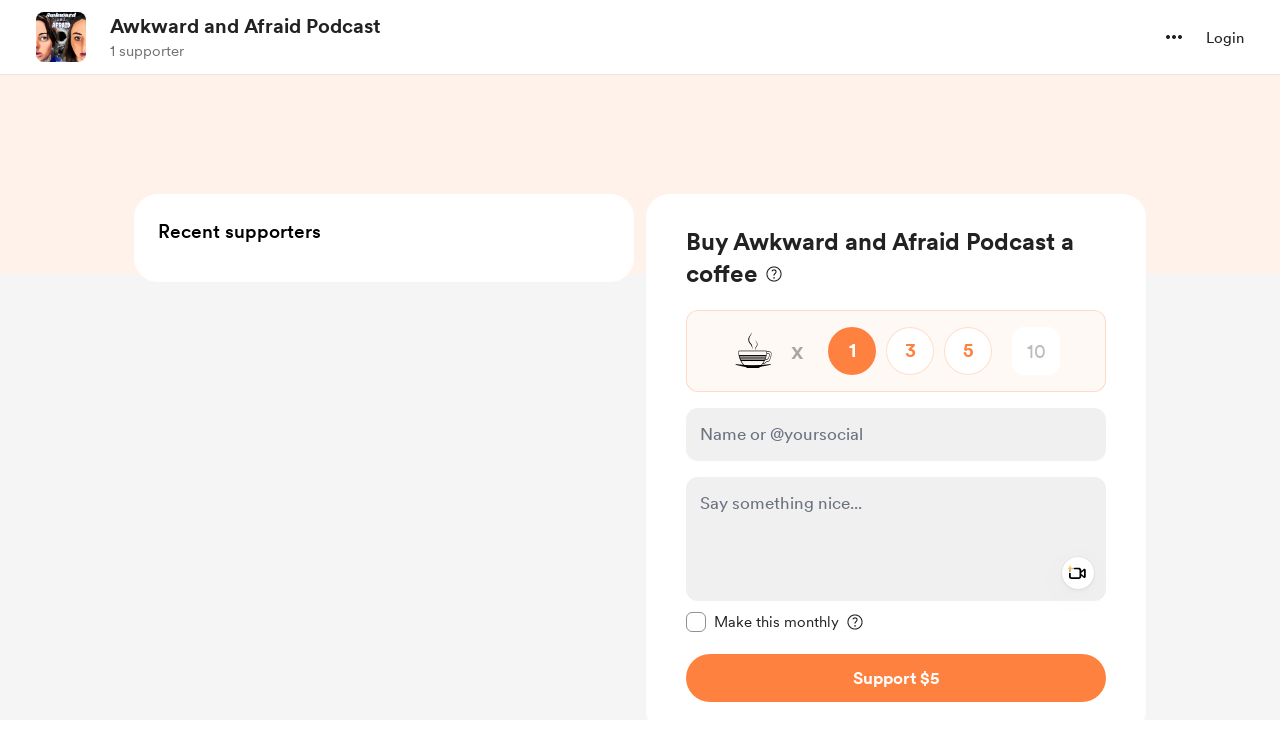

--- FILE ---
content_type: text/css
request_url: https://cdn.buymeacoffee.com/static/prod/11.2.2/build/assets/ToggleButton-6b16d819.css
body_size: -453
content:
[type=checkbox][data-v-d63602ac]:checked{background-image:none}[type=checkbox][data-v-d63602ac]:focus{box-shadow:none}[type=checkbox][data-v-d63602ac]:checked:focus{box-shadow:none}


--- FILE ---
content_type: text/css
request_url: https://cdn.buymeacoffee.com/static/prod/11.2.2/build/assets/CircularLoader-c9028e64.css
body_size: -195
content:
.lds-ring[data-v-f2b1a3f9]{animation:lds-ring-f2b1a3f9 3s infinite linear}.lds-ring div[data-v-f2b1a3f9]{position:absolute;display:block;height:100%;width:100%;border-radius:9999px;border-width:3px;border-color:transparent;--tw-border-opacity: 1;border-top-color:rgb(0 0 0 / var(--tw-border-opacity));animation:lds-ring-f2b1a3f9 1.2s cubic-bezier(.5,0,.5,1) infinite}.tw-grey-circle-loader .tw-circle-loader-bg[data-v-f2b1a3f9]{--tw-border-opacity: 1;border-color:rgb(229 229 229 / var(--tw-border-opacity))}.tw-grey-circle-loader div[data-v-f2b1a3f9]{border-color:transparent;--tw-border-opacity: 1;border-top-color:rgb(151 151 151 / var(--tw-border-opacity))}.lds-ring div[data-v-f2b1a3f9]:nth-child(1){animation-delay:-.45s}.lds-ring div[data-v-f2b1a3f9]:nth-child(2){animation-delay:-.3s}.lds-ring div[data-v-f2b1a3f9]:nth-child(3){animation-delay:-.15s}@keyframes lds-ring-f2b1a3f9{0%{transform:rotate(0)}to{transform:rotate(360deg)}}


--- FILE ---
content_type: text/css
request_url: https://cdn.buymeacoffee.com/static/prod/11.2.2/build/assets/PaymentLoader-8b5b42b0.css
body_size: -327
content:
.StripeElement--focus[data-v-d1d23171]{--tw-border-opacity: 1;border-color:rgb(34 34 34 / var(--tw-border-opacity));--tw-bg-opacity: 1;background-color:rgb(255 255 255 / var(--tw-bg-opacity))}.StripeElement--invalid[data-v-d1d23171]{--tw-border-opacity: 1;border-color:rgb(242 72 34 / var(--tw-border-opacity));--tw-bg-opacity: 1;background-color:rgb(255 255 255 / var(--tw-bg-opacity))}.StripeElement--webkit-autofill[data-v-d1d23171]{--tw-bg-opacity: 1 !important;background-color:rgb(240 240 240 / var(--tw-bg-opacity))!important}.StripeElement--webkit-autofill.StripeElement--focus[data-v-d1d23171]{--tw-bg-opacity: 1 !important;background-color:rgb(255 255 255 / var(--tw-bg-opacity))!important}


--- FILE ---
content_type: application/javascript
request_url: https://cdn.buymeacoffee.com/static/prod/11.2.2/build/assets/ExtrasContent-5e665b24.js
body_size: 21811
content:
import{A as dt}from"./Modal-ba51da29.js";import{_ as ut}from"./PaymentModalLayout-cdf3f262.js";import{A as ee}from"./AppLink-f688412f.js";import{A as he}from"./Button-87a44a96.js";import{_ as ge}from"./ImageElement-2d33ebbf.js";import{_ as ct}from"./ModalClose-ffffd52b.js";import{_ as mt,C as ht}from"./CopyIcon-e73fb19a.js";import{_ as vt}from"./File-a9e8cd37.js";import{_ as pt}from"./XIcon-982182dc.js";import{D as Qe,r as h,b as Se,o as i,c as u,e as f,f as B,h as g,a as e,t as c,F as z,p as te,u as t,w as M,g as U,n as L,W as ft,j as Ee,T as Le,x as _t,q as xt,s as Me,d as gt,k as wt,z as Pe,i as ke,B as Oe,v as Ze}from"./app-df8d31e5.js";import{h as n,r as bt,p as Ne}from"./BaseLayout-15072c11.js";import{a as Re}from"./appConfetti-35e1f47a.js";import{s as xe}from"./shareUrls-52447295.js";import{a as ce}from"./appVariables-ad2859bc.js";import{_ as we}from"./_plugin-vue_export-helper-c27b6911.js";import{_ as yt}from"./StripeElementsWrapper-ba460afb.js";import{_ as Ct}from"./Input-ebd5ed4d.js";import{_ as Ae}from"./InputError-dd355804.js";import{_ as kt}from"./Close-05ae6bf8.js";import{C as Te}from"./CheckedCircle-903c5c6f.js";import{_ as $t}from"./DeleteCurved-f0bf6330.js";import{_ as Dt}from"./DropDown-4d2f0276.js";import{_ as Lt}from"./ArrowThin-a02e3590.js";import{_ as He}from"./ArrowWithTail-464f8b73.js";import{_ as oe}from"./Tooltip-d79cb937.js";import{_ as Ye}from"./BlurHashDecoder-eeb52c60.js";import{d as Pt}from"./dateFormatHelper-f362f8f4.js";const Et={class:"w-150 bg-white rounded-3xl pt-12 overflow-hidden xs:w-full xs:pt-4 xs:rounded-b-none xs:mt-20"},At={class:"text-center mt-6 px-12 xs:px-4"},Tt={class:"text-xl text-dark font-cr-bold break-words xs:text-xl"},Ht={class:"text-base text-dark font-cr-book mt-4 break-words xs:text-base xs:mt-2"},St={key:0,class:"mt-6 xs:pl-4 xs:pr-4"},Mt={class:"w-full"},Ft={class:"flex border-b border-solid border-greyE5 border-l-0 border-r-0 border-t-0 pb-5 mb-6"},jt={class:"w-full flex items-center flex-wrap"},It=["innerHTML"],Vt={class:"text-left text-base font-cr-book text-dark mg-b-0 mt-1"},Bt={class:"text-left mg-b-0 text-base text-pageTheme font-cr-regular mg-t-8 word-break"},qt=["href"],zt=["innerHTML"],Ut={key:2,class:"mt-6"},Ot=["innerHTML"],Zt={key:3,class:"mt-6 border border-solid border-dark/10 rounded"},Nt={class:"xs:block flex w-full items-center justify-between"},Yt={class:"w-3/4 xs:w-full flex items-center"},Wt=["alt","src"],Qt={key:1,class:"w-12 h-12 rounded flex items-center justify-center border border-solid border-greyE5 mr-4 flex-shrink-0"},Rt={class:"w-full pr-4"},Jt={style:{"word-break":"break-word"},class:"text-sm text-grey font-av-roman mb-0 tw-limit-text-line-1 text-left"},Xt={class:"text-sm text-grey71 fontav-roman mb-0 mt-1 text-left"},Kt={class:"text-center px-12 pb-8 xs:px-4 xs:pb-4"},Gt={class:"px-12 xs:px-4"},ea={class:"text-base text-dark font-cr-bold xs:text-base"},ta={class:"text-base text-dark font-cr-book mt-2.5 break-words w-11/12 mx-auto xs:text-base xs:mt-2 px-4"},aa={class:"relative flex justify-center mt-4"},ra=e("textarea",{"aria-hidden":"true",tabindex:"-1",class:"absolute opacity-0 -z-10 left-0 top-0 h-0 w-0",id:"newExtraLink"},null,-1),la={__name:"ExtraThankyou",props:["creatorData","thankYouContent","currentUser","accessToken"],setup(l){const w=l,{locale:r,t:O}=Qe();let q=h(!1),P=w.thankYouContent.extras.length>1?xe.extrasPage():xe.extraSingle(w.thankYouContent.extras[0].reward_id),A=h(""),H=h("");Se(()=>{if(Re.loadConfetti(),A.value="",w.thankYouContent.extras.length>1)for(var b=0;b<w.thankYouContent.extras.length;b++)b==w.thankYouContent.extras.length-2?A.value+=w.thankYouContent.extras[b].reward_title+" and ":b==w.thankYouContent.extras.length-1?A.value+=w.thankYouContent.extras[b].reward_title:A.value+=w.thankYouContent.extras[b].reward_title+" ,";else A.value=w.thankYouContent.extras[0].reward_title;H.value=ce.tweetUrlPrefix+n.sanitizeTweet(O("lang.share.extra.tweet_text_thank_you",[A.value,w.thankYouContent.creator_name])+" "+P)});const y=()=>{n.copyLink("newExtraLink",P),q.value=!0,setTimeout(()=>{q.value=!1},2e3)},$=()=>{ft.visit(`${P}`,{method:"get",preserveScroll:!0})},_=b=>{let T=w.thankYouContent,C=n.getCurrencySymbol(T.amount_details.paid_currency);if(T.extras.length==1){let a=T.amount_details.paid_amount;return C+n.numberFormat(a)}if(b.amount>0){let a=b.amount_converted;return C+n.numberFormat(a)}else return"Free"};return(b,T)=>(i(),u("div",Et,[f(ct,{onClick:$,class:"w-10 h-10 absolute right-4 top-6 xs:top-24",iconSize:{width:18,height:18}}),l.creatorData.dp?(i(),B(ge,{key:0,src:l.creatorData.dp,alt:l.creatorData.name,width:150,height:150,cropWidth:[480],cropSize:[200],intrinsicSize:600,imageClass:"rounded-full mx-auto xs:w-28 xs:h-28 w-25 h-25"},null,8,["src","alt"])):g("",!0),e("div",At,[e("div",Tt,c(b.$t("lang.thankyou.extra.title")),1),e("div",Ht,[l.thankYouContent.extras?(i(),u("div",St,[(i(!0),u(z,null,te(l.thankYouContent.extras,(C,a)=>(i(),u("div",{key:a,class:"p-6 rounded-xl pd-l-12 pd-r-12 border border-solid border-greyE5 mb-8"},[e("div",Mt,[e("div",Ft,[C.featured_image?(i(),B(ge,{key:0,src:t(n).sanitizeHtml(C.featured_image),alt:C.reward_title,width:64,height:64,cropWidth:[120],cropSize:[120],intrinsicSize:250,imageClass:"flex-shrink-0 w-16 h-16 rounded mr-4 object-cover"},null,8,["src","alt"])):g("",!0),e("div",jt,[e("p",{class:"text-left text-base font-cr-book text-dark mg-b-0 w-full",innerHTML:C.reward_title},null,8,It),e("p",Vt,c(_(C)),1)])]),C.redirect_url?(i(),u(z,{key:0},[e("div",Bt,[e("a",{href:C.redirect_url,target:"_blank"},c(C.redirect_url),9,qt)]),f(ee,{href:C.redirect_url,target:"_blank",class:"mt-6 font-av-heavy w-full text-white text-themeTextColor tw-theme-color-rounded-full rounded-full text-base block py-3"},{default:M(()=>[U(c(b.$t("lang.thankyou.extra.view_content")),1)]),_:2},1032,["href"])],64)):(i(),u("div",{key:1,class:"text-left mg-b-0 text-base text-dark font-cr-regular mg-t-8 word-break colorTheLinks",innerHTML:t(n).linkify(t(n).sanitizeHtml(C.reward_confirmation_message))},null,8,zt)),C.purchase_question?(i(),u("div",Ut,[e("p",{class:"mb-0 text-base text-dark font-av-heavy text-left word-break mt-0.5 colorTheLinks",innerHTML:t(n).linkify(t(n).sanitizeHtml(C.purchase_question))},null,8,Ot),f(mt,{creatorData:l.creatorData,currentUser:l.currentUser,supporterPic:l.thankYouContent.supporter_profile_picture,extra:C,token:l.accessToken},null,8,["creatorData","currentUser","supporterPic","extra","token"])])):g("",!0),C.reward_files.length?(i(),u("div",Zt,[(i(!0),u(z,null,te(C.reward_files,(j,W)=>(i(),u("div",{key:W,class:"w-full px-4 py-3 border-b border-solid border-dark/10 last:border-none"},[e("div",Nt,[e("div",Yt,[j.file_type=="image"?(i(),u("img",{key:0,alt:j.file_path,src:j.file_path,class:"w-12 h-12 rounded flex items-center justify-center object-cover mr-4 flex-shrink-0"},null,8,Wt)):(i(),u("div",Qt,[f(vt,{fillColor:"222"})])),e("div",Rt,[e("p",Jt,c(j.file_name),1),e("p",Xt,c(j.file_size),1)])]),f(ee,{target:"_blank",href:j.file_path,class:"xs:mt-3 before:rounded font-cr-bold px-4 py-2 text-base block text-dark tw-grey-line-border-rounded-full",download:""},{default:M(()=>[U(c(b.$t("lang.extras.download")),1)]),_:2},1032,["href"])])]))),128))])):g("",!0)])]))),128))])):g("",!0)])]),e("div",Kt,[e("div",Gt,[e("div",ea,c(b.$t("lang.thankyou.extra.share_your_support")),1),e("div",ta,c(b.$t("lang.thankyou.extra.share_title",{creatorName:l.thankYouContent.creator_name})),1),e("div",aa,[f(he,{onClick:y,class:L(["font-cr-medium text-dark tw-grey-color-rounded-full py-2",t(r)==="uk-UA"?"w-52.5":"w-34"])},{default:M(()=>[t(q)?g("",!0):(i(),B(ht,{key:0,class:"mr-1",width:"14",height:"12"})),U(" "+c(t(q)?b.$t("lang.common.copied"):b.$t("lang.common.copy_link")),1)]),_:1},8,["class"]),ra,t(H)?(i(),B(ee,{key:0,href:t(H),onclick:"window.open(this.href,'targetWindow','toolbar=no,location=0,status=no,menubar=no,scrollbars=yes,resizable=yes,width=600,height=250'); return false;",class:L(["font-cr-medium text-white tw-dark-color-rounded-full px-4 py-2 ml-3",t(r)==="uk-UA"?"w-52.5":"w-34"])},{default:M(()=>[f(pt,{width:"16",height:"16",fillClass:"fill-white",class:"mr-1"}),U(" "+c(b.$t("lang.common.tweet")),1)]),_:1},8,["href","class"])):g("",!0)])])])]))}},sa={},oa={width:"17",height:"14",viewBox:"0 0 17 14",fill:"none",xmlns:"http://www.w3.org/2000/svg"},ia=e("path",{d:"M5.88379 10.3621C4.89258 10.3621 4.37988 9.75372 4.23633 8.78302L3.14258 1.27716H0.832031C0.558594 1.27716 0.326172 1.0379 0.326172 0.757629C0.326172 0.484192 0.558594 0.244934 0.832031 0.244934H3.23145C3.92871 0.244934 4.12012 0.511536 4.18848 1.0379L4.31836 1.90607H15.4814C15.8574 1.90607 16.1035 2.13165 16.1035 2.45978C16.1035 2.5213 16.0898 2.63068 16.0762 2.71954L15.5293 6.33575C15.3857 7.31329 14.873 7.92853 13.875 7.92853H5.2002L5.30957 8.6463C5.37109 9.06329 5.61035 9.33673 6 9.33673H13.8613C14.1279 9.33673 14.3604 9.55548 14.3604 9.84943C14.3604 10.1434 14.1279 10.3621 13.8613 10.3621H5.88379ZM14.9414 2.93829H4.46875L5.0498 6.90314H13.7725C14.1758 6.90314 14.4014 6.63654 14.4561 6.21271L14.9414 2.93829ZM6.42383 13.6844C5.80176 13.6844 5.30957 13.199 5.30957 12.577C5.30957 11.9617 5.80176 11.4695 6.42383 11.4695C7.03906 11.4695 7.53125 11.9617 7.53125 12.577C7.53125 13.199 7.03906 13.6844 6.42383 13.6844ZM12.8154 13.6844C12.2002 13.6844 11.7012 13.199 11.7012 12.577C11.7012 11.9617 12.2002 11.4695 12.8154 11.4695C13.4375 11.4695 13.9297 11.9617 13.9297 12.577C13.9297 13.199 13.4375 13.6844 12.8154 13.6844Z",fill:"#23549F"},null,-1),na=[ia];function da(l,w){return i(),u("svg",oa,na)}const ua=we(sa,[["render",da]]),ca={class:"flex justify-between"},ma={class:"flex"},ha=["innerHTML"],va={class:"w-full flex items-center flex-wrap"},pa=["innerHTML"],fa={class:"flex items-center mt-1 text-dark"},_a={class:"text-left text-[16px] font-cr-book leading-5"},xa={key:0,class:"extras-price mr-2"},ga={class:"inline-flex items-center justify-center w-full"},wa={class:"text-dark text-[14px] font-cr-regular"},ba={class:"w-full block"},ya=["onClick"],Ca={class:"px-4 py-3 hover:bg-dark/5 flex items-center"},ka={class:"text-dark text-sm font-cr-regular leading-5"},$a={key:1,class:"bg-dark bg-opacity-[8%] inline-flex items-center rounded-2xl h-7 px-3 w-fit ml-2"},Da={class:"text-dark text-[14px] font-cr-regular"},La={key:0,class:"flex items-start justify-center mt-1"},Je={__name:"ExtraCartItem",props:["extrasData","isCouponApplied","details","isSingleExtra","discountedAmount","discountablePrice","hideDiscount"],emits:["updateExtraQuantity","handleExtraDelete"],setup(l,{emit:w}){const r=l;let O=h(!1);const q=P=>{O.value=P};return(P,A)=>(i(),u("div",{class:L([[l.isSingleExtra?"pb-5":"first:pt-3 pt-4 pb-4"],"first:mt-2 border-b last:border-b-0 border-dashed border-greyDD"])},[e("div",ca,[e("div",ma,[r.details.img_src?(i(),B(ge,{key:0,src:r.details.img_src,alt:r.details.title,width:r.isSingleExtra?58:50,height:r.isSingleExtra?58:50,cropWidth:[100],cropSize:[100],intrinsicSize:200,imageClass:[r.isSingleExtra?"w-[58px] h-[58px]":"w-[50px] h-[50px]","aspect-square bg-greyE5 flex-shrink-0 rounded-[10px] mr-4 object-cover"]},null,8,["src","alt","width","height","imageClass"])):(i(),u("div",{key:1,class:L([[l.isSingleExtra?"w-[58px] h-[58px] text-[14px]":"w-[50px] h-[50px] text-[12px]"],"font-cr-medium text-pageTheme aspect-square relative bg-pageTheme05 p-2 flex justify-center items-center text-center rounded-lg xs:rounded-2xl mr-4"])},[e("span",{class:"tw-limit-text-line-2 overflow-hidden break-words",innerHTML:r.details.title},null,8,ha)],2)),e("div",va,[e("p",{class:"text-left text-[16px] font-cr-regular leading-5 color-dark mg-b-0 w-full overflow-hidden break-words",innerHTML:r.details.title},null,8,pa),e("div",fa,[e("div",_a,[r.isCouponApplied&&!r.hideDiscount?(i(),u("span",xa,c(t(n).userCurrencyConverted())+c(r.isSingleExtra?t(n).numberFormat(r.discountedAmount):t(n).numberFormat(r.details.discounted_price_converted??r.details.price_converted)),1)):g("",!0),e("span",{class:L(["extras-price",{"text-dark/50  line-through":r.isCouponApplied&&!r.hideDiscount}])},c(l.isSingleExtra?r.discountablePrice>0?t(n).userCurrencyConverted()+t(n).numberFormat(r.discountablePrice):"Free":r.details.price_converted>0?t(n).userCurrencyConverted()+t(n).numberFormat(r.details.has_membership_pricing&&!r.details.isDiscountApplied?r.details.membership_price_converted>0?r.details.membership_price_converted:"Free":r.details.price_converted):"Free"),3)]),r.details.qty_enabled==1&&!l.hideDiscount&&r.details.slots_available!=1?(i(),B(Dt,{key:0,align:"left",contentClasses:"bg-white rounded-2xl shadow-dropdown-sm border border-greyE5 xs:top-7 !mt-0 max-h-[180px] overflow-y-scroll",widthClass:"w-fit min-w-[80px]",getDropdownCheck:!0,onIsOpen:q,class:"flex-shrink-0 ml-2"},{trigger:M(()=>[e("div",{class:L([[t(O)?"bg-white border border-solid border-dark":"bg-dark bg-opacity-[8%]"],"cursor-pointer inline-flex items-center rounded-2xl h-6 px-2 w-fit"])},[e("div",ga,[e("span",wa,"Qty: "+c(r.details.quantity),1),f(Lt,{fillClass:"fill-grey71",width:40,height:40,class:"transform duration-200 rotate-90 ml-1"})])],2)]),content:M(()=>{var H,y;return[e("ul",ba,[(i(!0),u(z,null,te(((H=r.details)==null?void 0:H.slots_available)>0&&((y=r.details)==null?void 0:y.slots_available)<10?r.details.slots_available:10,($=0)=>(i(),u("li",{onClick:_=>w("updateExtraQuantity",r.details.reward_id,$),class:"cursor-pointer",key:$},[e("div",Ca,[e("span",ka,c($),1)])],8,ya))),128))])]}),_:1})):r.details.qty_enabled?(i(),u("div",$a,[e("span",Da,"Qty: "+c(r.details.quantity),1)])):g("",!0)])])]),l.isSingleExtra?g("",!0):(i(),u("div",La,[f($t,{onClick:A[0]||(A[0]=H=>w("handleExtraDelete",r.details.reward_id)),class:"cursor-pointer hover:scale-105"})]))])],2))}};const Pa={class:"px-6"},Ea={class:"flex flex-col gap-3 w-full items-center justify-center px-3"},Aa={class:"w-full flex items-center justify-between text-[16px] leading-5 text-dark"},Ta={class:"font-cr-regular"},Ha={class:"font-cr-book"},Sa={key:0,class:"w-full flex items-center justify-between text-[16px] leading-5 text-dark py-1"},Ma={class:"font-cr-regular"},Fa={class:"font-cr-medium text-[#14BD52]"},ja={key:0,class:"w-full px-3 mt-0.5"},Ia={key:1,class:"w-full text-[14px] mt-1"},Va={class:"flex items-center relative"},Ba={key:0,class:"w-full flex my-2 ml-3"},qa={class:"text-[14px] font-cr-regular leading-[21.5px] text-dark ml-1"},za={key:0,class:"discount-on-membership-pirce-alert flex items-center justify-center text-center pt-2 px-10"},Ua={class:"font-cr-regular text-grey71 text-xs"},Oa={class:"mt-5"},Za={class:"w-full flex items-center justify-between text-xl leading-6 text-dark px-4 mb-5"},Na={class:"font-cr-medium"},Ya={class:"font-cr-medium"},Wa={__name:"ExtraPayment",props:["extrasData","isCouponApplied","discountablePrice","hasDiscount","discountAmount","showCouponInput","discountCodeError","discountCode","discountData","current_user_data","creatorData","freePurchaseData","extrasAdditionalPayload","discountedTotalAmountConverted","showDiscountOnMembershipAlert","couponAppliedExtras","hideDiscount","showCouponClose"],emits:["updateExtraQuantity","handleDiscountCodeInput","toggleCouponInputVisibility","handleDiscountCodeApply","triggerPayLoader","triggerThankYou"],setup(l,{emit:w}){const r=l,O=y=>{w("triggerPayLoader",y)},q=y=>{w("triggerThankYou",y.json,y.access_token)},P=(y,$)=>{w("updateExtraQuantity",y,$)},A=y=>{w("handleExtraDelete",y)},H=Ee(()=>r.extrasData.discounted_amount_converted??r.extrasData.details[0].price_converted);return(y,$)=>(i(),u("div",Pa,[r.extrasData.details.length==1?(i(),B(Je,{key:0,details:r.extrasData.details[0],isSingleExtra:"true",discountedAmount:H.value,discountablePrice:l.discountablePrice,isCouponApplied:r.isCouponApplied,hideDiscount:l.hideDiscount,onHandleExtraDelete:A,onUpdateExtraQuantity:P},null,8,["details","discountedAmount","discountablePrice","isCouponApplied","hideDiscount"])):g("",!0),r.hasDiscount&&!l.hideDiscount?(i(),u("div",{key:1,class:L([[l.extrasData.details.length==1?"mt-5":"mt-4"],"flex gap-3 flex-col items-center justify-center"])},[e("div",Ea,[e("div",Aa,[e("h3",Ta,c(y.$t("lang.extras.subtotal")),1),e("h2",Ha,c(t(n).userCurrencyConverted())+c(t(n).numberFormat(r.extrasData.total_amount_converted)),1)]),f(Le,{name:"discount-elem",mode:"out-in"},{default:M(()=>[r.isCouponApplied?(i(),u("div",Sa,[e("h3",Ma,c(y.$t("lang.extras.shop_discount")),1),e("h2",Fa,"-"+c(t(n).userCurrencyConverted()+t(n).numberFormat(r.discountAmount)),1)])):g("",!0)]),_:1})]),f(Le,{name:"discount-elem",mode:"out-in"},{default:M(()=>[r.showCouponInput?(i(),u("div",Ia,[e("div",Va,[f(Ct,{placeholder:y.$t("lang.extras.enter_discount_code"),readonly:r.isCouponApplied,value:r.discountCode,onInput:$[1]||($[1]=_=>w("handleDiscountCodeInput",_.target.value)),type:"text",inputBorder:"black",hasError:r.discountCodeError,class:"!text-[16px] !font-cr-book",maxlength:"15"},null,8,["placeholder","readonly","value","hasError"]),r.isCouponApplied||l.showCouponClose?(i(),u("div",{key:0,onClick:$[2]||($[2]=_=>w("toggleCouponInputVisibility")),class:"absolute right-3 cursor-pointer p-3 rounded-full hover:bg-dark/5 transition-all duration-150"},[f(kt,{class:"h-3 w-3"})])):(i(),u("h3",{key:1,onClick:$[3]||($[3]=_=>w("handleDiscountCodeApply",!0)),class:"text-[16px] font-cr-medium text-[#873260] leading-5 absolute right-3 cursor-pointer hover:opacity-80"},c(y.$t("lang.common.apply")),1))]),r.discountCodeError?(i(),B(Ae,{key:0,class:"my-1 ml-3",message:r.discountCodeError},null,8,["message"])):g("",!0),f(Le,{name:"discount-status",mode:"out-in"},{default:M(()=>[r.isCouponApplied?(i(),u("div",Ba,[f(Te,{class:"mt-0.5"}),e("p",qa,c(r.discountData.percentage?r.discountData.percentage+"%":t(n).userCurrencyConverted()+t(n).numberFormat(r.discountAmount))+" "+c(y.$t("lang.extras.discount_applied_on"))+" "+c(l.extrasData.details.length==1?r.extrasData.details[0].title:l.couponAppliedExtras.length==1?l.couponAppliedExtras[0]:y.$t("lang.extras.shop_items",{count:l.couponAppliedExtras.length})),1)])):g("",!0)]),_:1})])):(i(),u("div",ja,[e("h3",{onClick:$[0]||($[0]=_=>w("toggleCouponInputVisibility")),class:"text-[#23549F] text-[16px] leading-5 font-cr-regular cursor-pointer"},c(y.$t("lang.extras.add_discount_code")),1)]))]),_:1}),r.showDiscountOnMembershipAlert?(i(),u("div",za,[e("span",Ua,"*"+c(y.$t("lang.extras.discount_over_member_discount")),1)])):g("",!0),e("hr",{class:L(["border-1 border-dashed w-full border-greyDD",r.showDiscountOnMembershipAlert?"mt-0":"mt-1"])},null,2)],2)):g("",!0),e("div",Oa,[e("div",Za,[e("h3",Na,c(y.$t("lang.extras.total")),1),e("h2",Ya,c(t(n).userCurrencyConverted())+c(t(n).numberFormat(r.discountedTotalAmountConverted)),1)]),f(yt,{creatorData:r.creatorData,payDetails:r.extrasData,currentUser:r.current_user_data,additionalPayload:r.extrasAdditionalPayload,freePurchase:r.freePurchaseData,fromPage:"extra",onTriggerPayLoader:O,onTriggerThankYou:q},null,8,["creatorData","payDetails","currentUser","additionalPayload","freePurchase"])])]))}},Qa=we(Wa,[["__scopeId","data-v-10b7eb2c"]]),Ra={class:"px-6"},Ja={class:"mt-2 flex flex-col items-center justify-center bg-greyF0 rounded-xl py-5 px-6"},Xa={class:"flex flex-col gap-5 w-full items-center justify-center"},Ka={key:0,class:"w-full flex items-center justify-between text-[16px] leading-5 text-dark"},Ga={class:"font-cr-regular"},er={class:"font-cr-medium"},tr={key:1,class:"border-1 border-dashed w-full border-[#C1C0C0]"},ar={class:"w-full flex items-center justify-between text-xl leading-6 text-dark"},rr={class:"font-cr-medium"},lr={class:"font-cr-medium"},sr={class:"pb-8"},or={__name:"ExtraCart",props:["extrasData","isCouponApplied","discountedTotalAmountConverted","hideDiscount"],emits:["handleExtraDelete","updateExtraQuantity","update:showCart"],setup(l,{emit:w}){const r=l,O=(P,A)=>{w("updateExtraQuantity",P,A)},q=P=>{w("handleExtraDelete",P)};return(P,A)=>(i(),u("div",Ra,[e("div",null,[(i(!0),u(z,null,te(r.extrasData.details,(H,y)=>(i(),B(Je,{key:y,details:H,isCouponApplied:r.isCouponApplied&&H.isDiscountApplied,onHandleExtraDelete:q,onUpdateExtraQuantity:O},null,8,["details","isCouponApplied"]))),128))]),e("div",Ja,[e("div",Xa,[l.hideDiscount?g("",!0):(i(),u("div",Ka,[e("h3",Ga,c(P.$t("lang.extras.subtotal")),1),e("h2",er,c(t(n).userCurrencyConverted())+c(t(n).numberFormat(r.extrasData.total_amount_converted)),1)])),l.hideDiscount?g("",!0):(i(),u("hr",tr)),e("div",ar,[e("h3",rr,c(P.$t("lang.extras.total")),1),e("h2",lr,c(t(n).userCurrencyConverted())+c(t(n).numberFormat(r.discountedTotalAmountConverted)),1)])])]),e("div",sr,[f(he,{onClick:A[0]||(A[0]=H=>w("update:showCart")),class:"flex font-cr-book w-full h-12 px-5 text-white tw-dark-color-rounded-full mt-6 text-[16px] capitalize",btnType:"dark"},{default:M(()=>[f(He,{fillClass:"white",width:"12",height:"12",class:"mr-2"}),U(" "+c(P.$t("lang.common.back")),1)]),_:1})])]))}},ir={class:"text-center flex flex-col pt-6 xs:pt-0 gap-[6px] xs:mt-0"},nr=e("h1",{class:"text-center font-cr-medium text-dark text-2xl word-break leading-7"},"Checkout",-1),dr={class:"text-center text-[16px] font-cr-regular text-dark leading-5"},ur={key:0,class:"mt-4 flex items-center justify-center py-3 bg-grey2F5"},cr={class:"text-sm font-cr-regular inline-flex"},Lo={__name:"ExtraPaymentModal",props:{creatorData:{type:Object},current_user_data:{type:Object},payDetails:{type:Object},additionalPayload:{type:Object},hasDiscount:{type:Boolean,default:!0},discountDetails:{type:Object},discountedPrice:{type:Number}},emits:["closePayModal","addToCart"],setup(l,{emit:w}){const r=l;let O=h(!1),q=h(),P=h(),A=r.payDetails.total_amount==0?"free_reward":"",H=h(!1),y=h(!1),$=h(!1),_=h(!1),b=h(""),T=h(null),C=h({}),a=h(JSON.parse(JSON.stringify(r.payDetails))),j=h(0),W=h(0),S=h(0),J=h(r.payDetails),ie=h(0),F=h(JSON.parse(JSON.stringify(r.additionalPayload))),ve=h(0),ne=h(0),I=h(!1),V=h([]),Z=h(!1),X=h(r.payDetails.pwywIsItemPrice??!1),G=h(!1);Se(()=>{var s;ae(),a.value.details.length==1&&N(),(s=r.discountDetails)!=null&&s.value?(C.value=r.discountDetails.value,X?(de(C.value),le(r.discountDetails.value)):se()):se()});const ae=()=>{if(a.value.pwywAmount){const s=a.value.pwywAmount,d=r.discountedPrice??(a.value.details[0].has_membership_pricing?a.value.details[0].membership_price_converted:a.value.details[0].price_converted),p=a.value.details[0].quantity;Z.value=!X.value&&s&&s!=d*p}r.payDetails.total_amount==0&&(Z.value=!0)},N=()=>{a.value.details.length==1&&(a.value.pwywAmount?X.value&&a.value.details[0].has_membership_pricing&&a.value.pwywAmount==a.value.details[0].membership_price_converted*a.value.details[0].quantity?a.value.isDiscountApplied?(I.value=!0,Q(a.value.details[0].price,a.value.details[0].price_converted)):Q(a.value.details[0].membership_price,a.value.details[0].membership_price_converted):X.value&&!_.value&&a.value.details[0].has_membership_pricing?Q(a.value.details[0].membership_price,a.value.details[0].membership_price_converted):X.value||a.value.pwywAmount==(r.discountedPrice??a.value.details[0].price_converted)*a.value.details[0].quantity?Q(a.value.details[0].price,a.value.details[0].price_converted):(a.value.pwywAmount<a.value.details[0].price_converted*a.value.details[0].quantity?_.value=!0:_.value=!1,Q(a.value.pwywAmount,a.value.pwywAmount)):a.value.details[0].has_membership_pricing?a.value.isDiscountApplied?(I.value=!0,Q(a.value.details[0].price,a.value.details[0].price_converted)):Q(a.value.details[0].membership_price,a.value.details[0].membership_price_converted):Q(a.value.details[0].price,a.value.details[0].price_converted))},Q=(s,d)=>{ve.value=s,ne.value=d},de=s=>{$.value=!0,b.value=s.code},pe=s=>{O.value=s},re=(s,d)=>{s.extras.length==1&&s.extras[0].redirect_url&&window.open(s.extras[0].redirect_url,"_blank"),H.value=!0,q.value=s,P.value=d},be=()=>{y.value=!y.value},D=()=>{$.value=!$.value,G.value=!1,b.value="",T.value=null,_.value=!1,I.value=!1,V.value=[],a.value.details.length==1?(a.value.isDiscountApplied=!1,N()):a.value.details.forEach(s=>{J.value.details.forEach(d=>{s.reward_id==d.reward_id&&(s.discounted_price=s.price,s.discounted_price_converted=s.price_converted,s.isDiscountApplied=!1)})}),a.value.discounted_amount=null,a.value.discounted_amount_converted=null,se()},Y=()=>(T.value=null,b.value==""?(T.value="Did you forget to include your discount code?",!1):b.value.length<4||b.value.length>15?(T.value="Discount code is invalid",!1):!0),fe=()=>{const s={project_id:r.creatorData.project_id,code:b.value,type:1,reward_details:F.value.reward_details},d="api/v1/discount/claim";return new Promise((p,R)=>{xt.post(d,s).then(x=>{C.value=x.data.data,p(C.value)}).catch(x=>{T.value="something went wrong",R(x)})})},k=(s=!1)=>{if(!Y()){a.value.details.length==1&&b.value!==""&&N(),se(),G.value=!0;return}V.value=[],fe().then(d=>{s&&Re.loadConfetti(),le(d)}).catch(d=>{T.value=d.response.data.errors.code[0],G.value=!0})},le=s=>{s.is_active?(a.value.details.length==1?(s.products.length>0?s.products.forEach(d=>{a.value.details[0].reward_id==d.id&&(s.percentage?(a.value.discounted_amount=a.value.details[0].price-a.value.details[0].price*s.percentage/100,a.value.discounted_amount_converted=a.value.details[0].price_converted-a.value.details[0].price_converted*s.percentage/100):(a.value.discounted_amount=s.amount>a.value.details[0].price?0:a.value.details[0].price-s.amount,a.value.discounted_amount_converted=s.amount_converted>a.value.details[0].price_converted?0:a.value.details[0].price_converted-s.amount_converted),a.value.isDiscountApplied=!0,_.value=!0,I.value=a.value.details[0].has_membership_pricing??!1,V.value.push(a.value.details[0].title))}):(s.percentage?(a.value.discounted_amount=a.value.details[0].price-a.value.details[0].price*s.percentage/100,a.value.discounted_amount_converted=a.value.details[0].price_converted-a.value.details[0].price_converted*s.percentage/100):(a.value.discounted_amount=s.amount>a.value.details[0].price?0:a.value.details[0].price-s.amount,a.value.discounted_amount_converted=s.amount_converted>a.value.details[0].price_converted?0:a.value.details[0].price_converted-s.amount_converted),a.value.isDiscountApplied=!0,_.value=!0,I.value=a.value.details[0].has_membership_pricing??!1,V.value.push(a.value.details[0].title)),a.value.discounted_amount_converted=a.value.discounted_amount_converted,N()):s.products.length>0?s.products.forEach(d=>{a.value.details.forEach(p=>{p.reward_id==d.id&&(s.percentage?(p.discounted_price=p.price-p.price*s.percentage/100,p.discounted_price_converted=p.price_converted-p.price_converted*s.percentage/100):(p.discounted_price=s.amount>p.price?0:p.price-s.amount,p.discounted_price_converted=s.amount_converted>p.price_converted?0:p.price_converted-s.amount_converted),p.has_membership_pricing&&(I.value=!0),p.isDiscountApplied=!0,_.value=!0,V.value.push(p.title))})}):(s.percentage?a.value.details.forEach(d=>{d.discounted_price=d.price-d.price*s.percentage/100,d.discounted_price_converted=d.price_converted-d.price_converted*s.percentage/100,d.isDiscountApplied=!0,d.has_membership_pricing&&(I.value=!0),V.value.push(d.title)}):a.value.details.forEach(d=>{d.discounted_price=s.amount>d.price?0:d.price-s.amount,d.discounted_price_converted=s.amount_converted>d.price_converted?0:d.price_converted-s.amount_converted,d.isDiscountApplied=!0,d.has_membership_pricing&&(I.value=!0),V.value.push(d.title)}),_.value=!0),se()):T.value="Discount code is invalid"},se=async()=>{let s=0,d=0;S.value=0,a.value.details.length==1?a.value.pwywAmount?(a.value.details[0].has_membership_pricing&&!a.value.isDiscountApplied&&X.value?(s=s+a.value.details[0].membership_price*a.value.details[0].quantity,d=d+a.value.details[0].membership_price_converted*a.value.details[0].quantity):X.value?(s=s+(a.value.discounted_amount??a.value.details[0].price)*a.value.details[0].quantity,d=d+(a.value.discounted_amount_converted??a.value.details[0].price_converted)*a.value.details[0].quantity):(s=s+a.value.pwywAmountInUSD,d=d+a.value.pwywAmount),S.value=(a.value.details[0].price_converted-a.value.discounted_amount_converted)*a.value.details[0].quantity):a.value.details[0].has_membership_pricing&&!a.value.isDiscountApplied?(s=s+a.value.details[0].membership_price*a.value.details[0].quantity,d=d+a.value.details[0].membership_price_converted*a.value.details[0].quantity,S.value=(a.value.details[0].price_converted-a.value.discounted_amount_converted)*a.value.details[0].quantity):(s=s+(a.value.discounted_amount??(a.value.pwywAmount?a.value.pwywAmountInUSD:a.value.details[0].has_membership_pricing?a.value.details[0].membership_price:a.value.details[0].price))*a.value.details[0].quantity,d=d+(a.value.discounted_amount_converted??(a.value.pwywAmount?a.value.pwywAmount:a.value.details[0].has_membership_pricing?a.value.details[0].membership_price_converted:a.value.details[0].price_converted))*a.value.details[0].quantity,S.value=(a.value.details[0].price_converted-a.value.discounted_amount_converted)*a.value.details[0].quantity):a.value.details.forEach(x=>{x.has_membership_pricing&&!x.isDiscountApplied?(s=s+x.membership_price*x.quantity,d=d+x.membership_price_converted*x.quantity):(s=s+(x.discounted_price??x.price)*x.quantity,d=d+(x.discounted_price_converted??x.price_converted)*x.quantity,S.value+=(x.price_converted-x.discounted_price_converted)*x.quantity)}),j.value=s,W.value=n.roundLikePHP(d,2),A=j.value==0?"free_reward":"";let p=0,R=0;a.value.details.length==1?(p=ve.value*a.value.details[0].quantity,R=ne.value*a.value.details[0].quantity):a.value.details.forEach(x=>{x.has_membership_pricing&&!x.isDiscountApplied?(p=p+x.membership_price*x.quantity,R=R+x.membership_price_converted*x.quantity):(p=p+x.price*x.quantity,R=R+x.price_converted*x.quantity)}),a.value.total_amount=p,a.value.total_amount_converted=R,S.value>p-s&&(S.value=R-d),ye()},ye=async()=>{a.value.total_amount=j.value??a.value.total_amount;const s=await bt.getAmountToPayMultiCurrency(r.creatorData.slug,W.value??a.value.total_amount_converted);ie.value=s.data.psp_amount_with_fee,F.value.reward_amount_total=n.roundLikePHP(a.value.total_amount,2),F.value.psp_amount=s.data.psp_amount,F.value.exchange_rate_id=s.data.exchange_rate_id,F.value.psp_currency=s.data.psp_currency,F.value.discount_codes=_.value&&(C!=null&&C.value.code)?[C.value.code]:null,a.value.details.length==1?(F.value.original_amount=a.value.details[0].price,F.value.reward_details.forEach(d=>{a.value.details[0].reward_id==d.reward_id&&(d.price=n.roundLikePHP(a.value.total_amount,2),d.quantity=a.value.details[0].quantity)})):a.value.details.forEach(d=>{F.value.reward_details.forEach(p=>{d.reward_id==p.reward_id&&(p.price=(d.has_membership_pricing&&!d.isDiscountApplied?d.membership_price:d.discounted_price??d.price)*d.quantity,p.quantity=d.quantity)})}),F.value.reward_details=F.value.reward_details.filter(d=>a.value.details.some(p=>p.reward_id===d.reward_id)),F.value.reward_ids=F.value.reward_details.map(d=>d.reward_id),console.log(F.value,"extras")},me=s=>{let d=J.value.details.find(p=>p.reward_id==s);J.value.details=J.value.details.filter(p=>p.reward_id!=s),a.value.details=a.value.details.filter(p=>p.reward_id!=s),a.value.details.length==1&&(y.value=!1),w("addToCart",0,"minus",d),N(),_.value=!1,G.value=!0,k()},_e=(s,d)=>{a.value.details.forEach(p=>{p.reward_id==s&&(p.quantity=d)}),F.value.reward_details.forEach(p=>{p.reward_id==s&&(p.quantity=d)}),k()},Ce=s=>{b.value=s,T.value=null,G.value=!1};return(s,d)=>(i(),B(dt,null,{default:M(()=>[t(H)?g("",!0):(i(),B(ut,{key:0,fromPage:"extra",onClose:d[2]||(d[2]=p=>s.$emit("closePayModal")),creatorData:l.creatorData,hideFooter:t(y),hideProfilePic:"true",showPayLoader:t(O)},{default:M(()=>[e("div",ir,[nr,e("p",dr,c(s.$t("lang.payment.will_be_charged"))+" "+c(t(n).userCurrencyConverted())+c(t(n).numberFormat(t(ie))),1)]),t(a).details.length>1?(i(),u("div",ur,[e("p",cr,[U(c(s.$t("lang.extras.items_in_your_cart",{count:t(a).details.length}))+" ",1),e("span",{onClick:d[0]||(d[0]=p=>be()),class:"text-[#23549F] font-cr-book cursor-pointer flex items-center justify-center ml-2"},[f(ua,{class:"mr-1 h-3"}),U(c(s.$t(t(y)?"lang.extras.hide_my_cart":"lang.extras.show_my_cart")),1)])])])):g("",!0),t(y)?(i(),B(or,{key:1,extrasData:t(a),isCouponApplied:t(_),discountedTotalAmountConverted:t(W),hideDiscount:t(Z),onHandleExtraDelete:me,onUpdateExtraQuantity:_e,"onUpdate:showCart":d[1]||(d[1]=p=>_t(y)?y.value=!1:y=!1)},null,8,["extrasData","isCouponApplied","discountedTotalAmountConverted","hideDiscount"])):(i(),B(Qa,{key:2,extrasData:t(a),isCouponApplied:t(_),showDiscountOnMembershipAlert:t(I),discountablePrice:t(ne),hasDiscount:r.hasDiscount,discountAmount:t(S),showCouponInput:t($),discountCode:t(b),discountCodeError:t(T),discountData:t(C),discountedTotalAmountConverted:t(W),extrasAdditionalPayload:t(F),freePurchaseData:t(A),creatorData:r.creatorData,current_user_data:r.current_user_data,couponAppliedExtras:t(V),hideDiscount:t(Z),showCouponClose:t(G),onHandleDiscountCodeInput:Ce,onUpdateExtraQuantity:_e,onToggleCouponInputVisibility:D,onHandleDiscountCodeApply:k,onTriggerPayLoader:pe,onTriggerThankYou:re,class:L([t(a).details.length>1?"mt-4":"mt-6"])},null,8,["extrasData","isCouponApplied","showDiscountOnMembershipAlert","discountablePrice","hasDiscount","discountAmount","showCouponInput","discountCode","discountCodeError","discountData","discountedTotalAmountConverted","extrasAdditionalPayload","freePurchaseData","creatorData","current_user_data","couponAppliedExtras","hideDiscount","showCouponClose","class"]))]),_:1},8,["creatorData","hideFooter","showPayLoader"])),t(H)?(i(),B(la,{key:1,thankYouContent:t(q),creatorData:l.creatorData,currentUser:l.current_user_data,accessToken:t(P)},null,8,["thankYouContent","creatorData","currentUser","accessToken"])):g("",!0)]),_:1}))}},mr=["aria-label"],hr=e("mask",{id:"mask0_468_47",style:{"mask-type":"alpha"},maskUnits:"userSpaceOnUse",x:"0",y:"0",width:"16",height:"15"},[e("rect",{width:"16",height:"15",fill:"#D9D9D9"})],-1),vr={mask:"url(#mask0_468_47)"},pr=["stroke"],fr=["fill"],_r=["aria-label"],xr=["fill"],gr=["aria-label"],wr=e("mask",{id:"mask0_469_51",style:{"mask-type":"alpha"},maskUnits:"userSpaceOnUse",x:"0",y:"0",width:"16",height:"15"},[e("rect",{width:"16",height:"15",fill:"#D9D9D9"})],-1),br={mask:"url(#mask0_469_51)"},yr=["stroke"],Cr=["fill"],kr=["aria-label"],$r=["fill"],Dr=["aria-label"],Lr=["fill"],ue={__name:"ExtraRating",props:{extraClass:{default:""},starSize:{default:"lg"},fillColor:{default:"#717171"}},setup(l){return(w,r)=>l.starSize==="xs"?(i(),u("svg",{key:0,"aria-label":w.$t("lang.a11y.svg.star"),class:L(l.extraClass),width:"16",height:"15",viewBox:"0 0 16 15",fill:"none",xmlns:"http://www.w3.org/2000/svg"},[hr,e("g",vr,[e("path",{d:"M4.07665 14.3966C3.69716 14.6224 3.2327 14.2814 3.33446 13.8517L4.30455 9.75579C4.3478 9.5732 4.28517 9.38176 4.14236 9.26004L0.90937 6.5043C0.571683 6.21646 0.748357 5.66409 1.1904 5.62565L5.45218 5.25506C5.63559 5.23912 5.79539 5.12367 5.86816 4.95457L7.5398 1.06954C7.71341 0.666055 8.28563 0.666468 8.45866 1.0702L10.1316 4.97365C10.2044 5.1437 10.3653 5.2596 10.5496 5.27497L14.8032 5.62943C15.2462 5.66635 15.4244 6.21983 15.086 6.50823L11.8576 9.26004C11.7148 9.38176 11.6522 9.5732 11.6955 9.75579L12.6655 13.8517C12.7673 14.2814 12.3028 14.6224 11.9233 14.3966L8.25565 12.2146C8.0981 12.1209 7.9019 12.1209 7.74435 12.2146L4.07665 14.3966Z",stroke:l.fillColor},null,8,pr),e("path",{d:"M4.375 9.45835L3.31105 13.9506C3.21293 14.3649 3.64443 14.7044 4.02402 14.5116L7 13L5.5 5.5L1.27377 5.6761C0.819523 5.69503 0.624235 6.26127 0.970239 6.55619L4.375 9.45835Z",fill:l.fillColor},null,8,fr)])],10,mr)):l.starSize==="sm"?(i(),u("svg",{key:1,"aria-label":w.$t("lang.a11y.svg.star_half"),xmlns:"http://www.w3.org/2000/svg",class:L(l.extraClass),viewBox:"0 0 16 16"},[e("path",{d:"M5.354 5.119 7.538.792A.516.516 0 0 1 8 .5c.183 0 .366.097.465.292l2.184 4.327 4.898.696A.537.537 0 0 1 16 6.32a.548.548 0 0 1-.17.445l-3.523 3.356.83 4.73c.078.443-.36.79-.746.592L8 13.187l-4.389 2.256a.52.52 0 0 1-.146.05c-.342.06-.668-.254-.6-.642l.83-4.73L.173 6.765a.55.55 0 0 1-.172-.403.58.58 0 0 1 .085-.302.513.513 0 0 1 .37-.245l4.898-.696zM8 12.027a.5.5 0 0 1 .232.056l3.686 1.894-.694-3.957a.565.565 0 0 1 .162-.505l2.907-2.77-4.052-.576a.525.525 0 0 1-.393-.288L8.001 2.223 8 2.226v9.8z",fill:l.fillColor},null,8,xr)],10,_r)):l.starSize==="md"?(i(),u("svg",{key:2,"aria-label":w.$t("lang.a11y.svg.star_3_4"),class:L(l.extraClass),width:"16",height:"15",viewBox:"0 0 16 15",fill:"none",xmlns:"http://www.w3.org/2000/svg"},[wr,e("g",br,[e("path",{d:"M4.07665 14.3966C3.69716 14.6224 3.2327 14.2814 3.33446 13.8517L4.30455 9.75579C4.3478 9.5732 4.28517 9.38176 4.14236 9.26004L0.90937 6.5043C0.571683 6.21646 0.748357 5.66409 1.1904 5.62565L5.45218 5.25506C5.63559 5.23912 5.79539 5.12367 5.86816 4.95457L7.5398 1.06954C7.71341 0.666055 8.28563 0.666468 8.45866 1.0702L10.1316 4.97365C10.2044 5.1437 10.3653 5.2596 10.5496 5.27497L14.8032 5.62943C15.2462 5.66635 15.4244 6.21983 15.086 6.50823L11.8576 9.26004C11.7148 9.38176 11.6522 9.5732 11.6955 9.75579L12.6655 13.8517C12.7673 14.2814 12.3028 14.6224 11.9233 14.3966L8.25565 12.2146C8.0981 12.1209 7.9019 12.1209 7.74435 12.2146L4.07665 14.3966Z",stroke:l.fillColor},null,8,yr),e("path",{d:"M4.375 9.45833L3.33446 13.8517C3.2327 14.2814 3.69716 14.6224 4.07665 14.3966L8 12.0625L10 13L10.5 13.5L9.5 3.5L8 1L5.75 5.22917L1.1904 5.62565C0.748357 5.66409 0.571683 6.21646 0.90937 6.5043L4.375 9.45833Z",fill:l.fillColor},null,8,Cr)])],10,gr)):l.starSize==="lg"?(i(),u("svg",{key:3,"aria-label":w.$t("lang.a11y.svg.star_filled"),class:L(l.extraClass),width:"16",height:"15",viewBox:"0 0 16 15",xmlns:"http://www.w3.org/2000/svg"},[e("path",{d:"M7.99959 11.4193L4.39542 14.1693C4.27042 14.2665 4.14542 14.3082 4.02042 14.2943C3.89542 14.2804 3.77736 14.2387 3.66625 14.1693C3.55514 14.0998 3.47528 14.0061 3.42667 13.888C3.37806 13.77 3.37459 13.6345 3.41625 13.4818L4.79125 9.0026L1.24959 6.46094C1.12459 6.3776 1.04472 6.26996 1.01 6.13802C0.97528 6.00608 0.978752 5.88455 1.02042 5.77344C1.06209 5.66233 1.13153 5.56163 1.22875 5.47135C1.32597 5.38108 1.45097 5.33594 1.60375 5.33594H5.99959L7.39542 0.669271C7.43709 0.516493 7.51695 0.40191 7.635 0.325521C7.75306 0.249132 7.87459 0.210938 7.99959 0.210938C8.12459 0.210938 8.24611 0.249132 8.36417 0.325521C8.48222 0.40191 8.56209 0.516493 8.60375 0.669271L9.99959 5.33594H14.3954C14.5482 5.33594 14.6732 5.38108 14.7704 5.47135C14.8676 5.56163 14.9371 5.66233 14.9788 5.77344C15.0204 5.88455 15.0239 6.00608 14.9892 6.13802C14.9544 6.26996 14.8746 6.3776 14.7496 6.46094L11.2079 9.0026L12.5829 13.4818C12.6246 13.6345 12.6211 13.77 12.5725 13.888C12.5239 14.0061 12.444 14.0998 12.3329 14.1693C12.2218 14.2387 12.1038 14.2804 11.9788 14.2943C11.8538 14.3082 11.7288 14.2665 11.6038 14.1693L7.99959 11.4193Z",fill:l.fillColor},null,8,$r)],10,kr)):(i(),u("svg",{key:4,"aria-label":w.$t("lang.a11y.svg.star_unfilled"),class:L(l.extraClass),width:"16",height:"15",viewBox:"0 0 16 15",fill:"none",xmlns:"http://www.w3.org/2000/svg"},[e("path",{d:"M7.99959 11.4193L4.39542 14.1693C4.27042 14.2665 4.14542 14.3082 4.02042 14.2943C3.89542 14.2804 3.77736 14.2387 3.66625 14.1693C3.55514 14.0998 3.47528 14.0061 3.42667 13.888C3.37806 13.77 3.37459 13.6345 3.41625 13.4818L4.79125 9.0026L1.24959 6.46094C1.12459 6.3776 1.04472 6.26996 1.01 6.13802C0.97528 6.00608 0.978752 5.88455 1.02042 5.77344C1.06209 5.66233 1.13153 5.56163 1.22875 5.47135C1.32597 5.38108 1.45097 5.33594 1.60375 5.33594H5.99959L7.39542 0.669271C7.43709 0.516493 7.51695 0.40191 7.635 0.325521C7.75306 0.249132 7.87459 0.210938 7.99959 0.210938C8.12459 0.210938 8.24611 0.249132 8.36417 0.325521C8.48222 0.40191 8.56209 0.516493 8.60375 0.669271L9.99959 5.33594H14.3954C14.5482 5.33594 14.6732 5.38108 14.7704 5.47135C14.8676 5.56163 14.9371 5.66233 14.9788 5.77344C15.0204 5.88455 15.0239 6.00608 14.9892 6.13802C14.9544 6.26996 14.8746 6.3776 14.7496 6.46094L11.2079 9.0026L12.5829 13.4818C12.6246 13.6345 12.6211 13.77 12.5725 13.888C12.5239 14.0061 12.444 14.0998 12.3329 14.1693C12.2218 14.2387 12.1038 14.2804 11.9788 14.2943C11.8538 14.3082 11.7288 14.2665 11.6038 14.1693L7.99959 11.4193Z",fill:l.fillColor},null,8,Lr)],10,Dr))}},Pr={},Er={width:"16",height:"16",viewBox:"0 0 16 16",fill:"none",xmlns:"http://www.w3.org/2000/svg"},Ar=e("mask",{id:"mask0_2916_223",style:{"mask-type":"alpha"},maskUnits:"userSpaceOnUse",x:"0",y:"0",width:"16",height:"16"},[e("rect",{width:"16",height:"16",fill:"#D9D9D9"})],-1),Tr=e("g",{mask:"url(#mask0_2916_223)"},[e("path",{d:"M12.95 6.03332L9.96667 3.04998L10.7833 2.23332C11.0611 1.95554 11.3917 1.81665 11.775 1.81665C12.1583 1.81665 12.4889 1.95554 12.7667 2.23332L13.7667 3.23332C14.0333 3.49998 14.1667 3.83054 14.1667 4.22498C14.1667 4.61943 14.0333 4.94998 13.7667 5.21665L12.95 6.03332ZM11.9667 7.01665L4.98333 14H2V11.0167L8.98333 4.03332L11.9667 7.01665Z",fill:"#222222"})],-1),Hr=[Ar,Tr];function Sr(l,w){return i(),u("svg",Er,Hr)}const Mr=we(Pr,[["render",Sr]]),Fr={},jr={width:"24",height:"24",viewBox:"0 0 24 24",fill:"none",xmlns:"http://www.w3.org/2000/svg"},Ir=e("rect",{width:"24",height:"24",fill:"white"},null,-1),Vr=e("path",{d:"M11.926 3.05302C12.1842 2.9398 12.4386 3.01901 12.6022 3.18563C12.7611 3.34749 12.8406 3.59453 12.7849 3.8436C12.6969 4.23674 12.6505 4.64575 12.6505 5.06589C12.6505 6.0251 12.8922 6.69692 13.3082 7.25384C13.731 7.81999 14.3432 8.2809 15.116 8.80095C15.1282 8.80912 15.1395 8.81848 15.1498 8.82887L15.2434 8.92319C16.9016 9.99449 18 11.8598 18 13.9818C18 17.3055 15.3055 20 11.9818 20C8.658 20 5.96355 17.3055 5.96355 13.9818C5.96355 13.0059 6.196 12.0836 6.60875 11.268C6.64232 11.2016 6.70678 11.1564 6.7806 11.1474C6.85441 11.1384 6.92787 11.1667 6.97643 11.2231C7.03929 11.296 7.10086 11.3679 7.16152 11.4388C7.94459 12.3537 8.57654 13.0921 9.87214 13.4219C9.92723 13.4359 9.96146 13.4255 9.98574 13.4103C10.0143 13.3925 10.0456 13.3568 10.067 13.2998C10.1117 13.1812 10.0925 13.0298 10.001 12.9306C9.30809 12.1793 8.81584 11.1595 8.63994 9.70881C8.31045 6.99134 9.54552 4.09671 11.926 3.05302Z",stroke:"black","stroke-width":"1.5","stroke-linecap":"round","stroke-linejoin":"round"},null,-1),Br=[Ir,Vr];function qr(l,w){return i(),u("svg",jr,Br)}const We=we(Fr,[["render",qr]]),zr={},Ur={width:"24",height:"24",viewBox:"0 0 24 24",fill:"none",xmlns:"http://www.w3.org/2000/svg"},Or=Me('<g clip-path="url(#clip0_5289_1000)"><path d="M23.7579 11.4016L21.386 8.95015L21.864 5.5723C21.929 5.1129 21.618 4.6848 21.1609 4.60464L17.801 4.01554L16.2023 1.00202C15.9849 0.592046 15.4813 0.428858 15.0648 0.632413L11.9999 2.1308L8.93525 0.632527C8.51828 0.428744 8.01519 0.592275 7.79764 1.00214L6.19891 4.01565L2.83906 4.60476C2.38207 4.6848 2.07095 5.11301 2.13597 5.57241L2.61384 8.95026L0.241943 11.4016C-0.0806476 11.735 -0.0806476 12.2642 0.241943 12.5977L2.61372 15.0493L2.13586 18.4273C2.07095 18.8866 2.38196 19.3147 2.83883 19.3949L6.1988 19.9844L7.79764 22.9976C8.01507 23.4074 8.51828 23.5709 8.93514 23.3672L11.9998 21.8692L15.0648 23.3672C15.1863 23.4266 15.3149 23.4547 15.4419 23.4547C15.7505 23.4547 16.0481 23.2879 16.2022 22.9976L17.801 19.9844L21.161 19.3949C21.6179 19.3148 21.929 18.8866 21.864 18.4273L21.386 15.0493L23.758 12.5977C24.0806 12.2642 24.0806 11.7351 23.7579 11.4016ZM19.8574 14.1555C19.673 14.3461 19.5869 14.6114 19.6241 14.8741L20.0444 17.8445L17.0898 18.3628C16.8286 18.4087 16.603 18.5726 16.4787 18.8069L15.0727 21.4565L12.3776 20.1393C12.2584 20.0811 12.1292 20.0519 11.9998 20.0519C11.8706 20.0519 11.7413 20.0811 11.6222 20.1393L8.92722 21.4565L7.52127 18.8069C7.39695 18.5726 7.17138 18.4087 6.91015 18.3628L3.95557 17.8445L4.37575 14.8741C4.41291 14.6115 4.32679 14.3462 4.14227 14.1556L2.05673 11.9998L4.14227 9.84418C4.32667 9.65359 4.41291 9.38834 4.37575 9.12572L3.95557 6.15544L6.91003 5.63743C7.17138 5.59168 7.39695 5.42769 7.52138 5.1934L8.92722 2.54341L11.622 3.86095C11.8604 3.97758 12.139 3.97758 12.3776 3.86095L15.0726 2.54341L16.4786 5.1934C16.6029 5.42769 16.8284 5.59168 17.0898 5.63743L20.0443 6.15544L19.624 9.12572C19.5868 9.38845 19.6729 9.65359 19.8574 9.8443L21.943 11.9998L19.8574 14.1555Z" fill="currentColor"></path><path d="M9.26833 11.3509C10.4167 11.3509 11.3509 10.4167 11.3509 9.26856C11.3509 8.11995 10.4167 7.18555 9.26833 7.18555C8.11983 7.18555 7.18555 8.11995 7.18555 9.26856C7.18555 10.4168 8.11995 11.3509 9.26833 11.3509ZM9.26833 8.56169C9.6579 8.56169 9.97475 8.87877 9.97475 9.26856C9.97475 9.65801 9.65778 9.97475 9.26833 9.97475C8.87866 9.97475 8.56169 9.6579 8.56169 9.26856C8.56169 8.87877 8.87866 8.56169 9.26833 8.56169Z" fill="currentColor"></path><path d="M16.1547 7.84512C15.8861 7.57642 15.4503 7.57631 15.1818 7.84512L7.84605 15.1807C7.57736 15.4494 7.57736 15.8851 7.84605 16.1538C7.98045 16.2882 8.15648 16.3553 8.33263 16.3553C8.50866 16.3553 8.68481 16.2881 8.81921 16.1538L16.1548 8.81816C16.4234 8.54947 16.4234 8.11381 16.1547 7.84512Z" fill="currentColor"></path><path d="M14.7308 12.6494C13.5825 12.6494 12.6484 13.5836 12.6484 14.7317C12.6484 15.8804 13.5826 16.8148 14.7308 16.8148C15.8794 16.8148 16.8138 15.8804 16.8138 14.7317C16.8138 13.5836 15.8794 12.6494 14.7308 12.6494ZM14.7308 15.4387C14.3414 15.4387 14.0246 15.1217 14.0246 14.7319C14.0246 14.3425 14.3414 14.0257 14.7308 14.0257C15.1204 14.0257 15.4376 14.3425 15.4376 14.7319C15.4376 15.1215 15.1206 15.4387 14.7308 15.4387Z" fill="currentColor"></path></g><defs><clipPath id="clip0_5289_1000"><rect width="24" height="24" fill="white"></rect></clipPath></defs>',2),Zr=[Or];function Nr(l,w){return i(),u("svg",Ur,Zr)}const Yr=we(zr,[["render",Nr]]);const Wr={key:0,class:"flex items-center flex-col px-5 py-0 mb-8 xs:pt-0"},Qr={class:"text-base font-cr-regular text-center"},Rr={class:"mt-4 text-xl xs:text-base font-cr-book"},Jr={class:"mt-4"},Xr={class:"relative flex cursor-pointer"},Kr=["onMouseover","onClick","aria-label"],Gr={class:"peer"},el={class:"text-white cursor-pointer xs:w-5 xs:h-5 duration-100 hover:opacity-95",width:"24",height:"24",viewBox:"0 0 24 24",stroke:"#1C1B1F",xmlns:"http://www.w3.org/2000/svg"},tl=["fill"],al=e("textarea",{"aria-hidden":"true",tabindex:"-1",class:"absolute opacity-0 -z-10 top-0 w-0 h-0 left-0",id:"newExtraLink"},null,-1),rl=["aria-label"],ll={class:"w-12 flex items-center overflow-hidden absolute transform bottom-4 left-1/2 -translate-x-1/2"},sl={key:1,class:"h-96 xs:h-75"},ol={key:2,class:"text-2xl h-96 xs:h-75 leading-10 rounded-lg font-cr-medium text-pageTheme w-full relative bg-pageTheme05 flex justify-center items-center p-4 text-center"},il=["innerHTML"],nl={class:"flex justify-between xs:flex-wrap"},dl={class:"w-7/12 xs:w-full pr-8"},ul=["innerHTML"],cl={class:"hidden xs:flex flex-wrap items-center gap-x-2 my-2"},ml={class:"text-2xl font-cr-medium m-0 relative flex items-center"},hl=["aria-label"],vl=["aria-hidden","aria-label"],pl={key:0,class:"bg-pageTheme05 text-pageTheme px-2 py-0.5 h-7 w-max"},fl={class:"text-sm font-cr-book"},_l={key:0,class:"hidden p-3 mt-3 mb-4 w-fit rounded-lg bg-[#14BD520F] border border-solid border-[#14BD5233] xs:flex items-center justify-center"},xl={class:"text-sm font-cr-regular leading-4 text-dark ml-1"},gl={key:1,class:"flex items-center mb-1 flex-wrap gap-y-1 xs:mt-0 mt-2"},wl={class:"flex items-center cursor-pointer"},bl={key:0},yl={key:0},Cl={key:1},kl={key:2},$l={key:3},Dl={key:1},Ll={class:"font-cr-book text-sm items-center text-black mr-2"},Pl={class:"mx-1"},El={class:"rating-info-count"},Al={id:"rating-popup",class:"invisible text-dark mt-2 absolute left-0 top-4 w-[360px] xs:max-w-[80vw] p-5 border bg-white rounded-lg z-100 opacity-0 -translate-y-4 group-hover:translate-y-0 group-hover:opacity-100 group-hover:visible z-20 transition-all duration-200 cursor-auto",style:{"box-shadow":"0px 8px 24px rgba(0, 0, 0, 0.10)"}},Tl={class:"flex justify-between"},Hl={class:"text-sm font-cr-bold"},Sl={class:"flex items-center font-cr-regular text-sm text-dark"},Ml={class:"ml-2 mr-1"},Fl={id:"ratings-box",class:"mt-5"},jl={class:"flex rating-bar items-center mt-4"},Il={class:"text-sm min-w-[40px] flex-shrink-0"},Vl={class:"w-3/4 h-[10px] bg-[#2222221A] mx-3 rounded-full overflow-hidden"},Bl=["id"],ql=["id"],zl={key:1,class:"hidden xs:flex mb-2 items-center font-cr-regular text-sm gap-[2px] text-dark"},Ul=["innerHTML"],Ol={key:2,class:"xs:hidden"},Zl={class:"block font-medium text-md text-black"},Nl={class:"mt-2 xxs:flex"},Yl={class:"inline-block relative group"},Wl=["aria-label"],Ql=Me('<svg width="20" height="20" viewBox="0 0 20 20" fill="none" xmlns="http://www.w3.org/2000/svg"><mask id="mask0_23_236" style="mask-type:alpha;" maskUnits="userSpaceOnUse" x="0" y="0" width="20" height="20"><rect width="20" height="20" fill="#D9D9D9"></rect></mask><g mask="url(#mask0_23_236)"><path d="M4.5 18C4.08333 18 3.72933 17.854 3.438 17.562C3.146 17.2707 3 16.9167 3 16.5V5H4.5V16.5H14V18H4.5ZM7.5 15C7.08333 15 6.72933 14.854 6.438 14.562C6.146 14.2707 6 13.9167 6 13.5V3.5C6 3.08333 6.146 2.72933 6.438 2.438C6.72933 2.146 7.08333 2 7.5 2H15.5C15.9167 2 16.2707 2.146 16.562 2.438C16.854 2.72933 17 3.08333 17 3.5V13.5C17 13.9167 16.854 14.2707 16.562 14.562C16.2707 14.854 15.9167 15 15.5 15H7.5ZM7.5 13.5H15.5V3.5H7.5V13.5Z" fill="#1C1B1F"></path></g></svg>',1),Rl=[Ql],Jl={class:"ml-2 inline-block relative group"},Xl=e("svg",{width:"20",height:"20",viewBox:"0 0 20 16",fill:"none",xmlns:"http://www.w3.org/2000/svg"},[e("g",{"clip-path":"url(#clip0_23_232)"},[e("path",{d:"M17.4075 4.02249C17.4193 4.19269 17.4193 4.36288 17.4193 4.53465C17.4193 9.76837 13.435 15.8045 6.1495 15.8045V15.8013C3.99734 15.8045 1.88989 15.188 0.078125 14.0256C0.391066 14.0633 0.705576 14.0821 1.02087 14.0829C2.8044 14.0845 4.53695 13.486 5.94008 12.3841C4.24518 12.3519 2.75891 11.2468 2.23969 9.63347C2.83342 9.74798 3.44518 9.72445 4.02793 9.56524C2.18009 9.1919 0.850674 7.56837 0.850674 5.68288V5.63269C1.40126 5.93935 2.01773 6.10955 2.64832 6.12837C0.907929 4.96524 0.371458 2.64994 1.42244 0.839746C3.43342 3.31426 6.40048 4.81857 9.58557 4.97779C9.26636 3.6021 9.70244 2.16053 10.7315 1.19347C12.3268 -0.306136 14.8358 -0.229273 16.3354 1.36524C17.2224 1.19033 18.0726 0.864844 18.8507 0.403668C18.555 1.32053 17.9362 2.09935 17.1095 2.59426C17.8946 2.50171 18.6617 2.29151 19.384 1.97073C18.8522 2.76759 18.1824 3.46171 17.4075 4.02249Z",fill:"#1D9BF0"})]),e("defs",null,[e("clipPath",{id:"clip0_23_232"},[e("rect",{width:"19.451",height:"16",fill:"white"})])])],-1),Kl={class:"ml-2 inline-block relative group"},Gl=e("svg",{width:"11",height:"20",viewBox:"0 0 11 20",fill:"none",xmlns:"http://www.w3.org/2000/svg"},[e("path",{d:"M9.93447 11.165L10.4854 7.57282H7.03884V5.24272C7.03884 4.25995 7.52039 3.30097 9.06408 3.30097H10.6311V0.242718C10.6311 0.242718 9.20898 0 7.84927 0C5.01068 0 3.15534 1.72039 3.15534 4.83495V7.57282H0V11.165H3.15534V19.849C4.44201 20.0503 5.75216 20.0503 7.03884 19.849V11.165H9.93447Z",fill:"#1877F2"})],-1),es={class:"w-5/12 xs:w-full flex items-start justify-start"},ts={class:"flex flex-wrap items-center gap-4"},as={class:"text-2xl xs:hidden xs:text-xl font-cr-medium m-0 relative flex items-center"},rs=["aria-label"],ls=["aria-hidden","aria-label"],ss={key:0,class:"xs:hidden bg-pageTheme05 text-pageTheme px-2 py-0.5 h-7 w-max"},os={class:"text-sm font-cr-book"},is={key:0,class:"xs:hidden p-3 mt-3 mb-4 w-fit rounded-lg bg-[#14BD520F] border border-solid border-[#14BD5233] flex items-center justify-center"},ns=["aria-label"],ds={key:1,class:"flex xs:hidden items-center font-cr-regular text-sm gap-[2px] text-dark mt-2"},us={key:0,class:"mb-4 mt-2"},cs={class:"w-full"},ms={class:"text-sm font-cr-book"},hs={class:"h-12 w-full mt-2"},vs={class:"flex flex-row h-12 w-full rounded-lg relative bg-transparent mt-1 border overflow-hidden border-solid border-dark/10 focus:bg-white focus:border-dark"},ps=["value"],fs=["aria-label"],_s=e("svg",{width:"10",height:"2",viewBox:"0 0 10 2",fill:"none",xmlns:"http://www.w3.org/2000/svg"},[e("path",{d:"M1 1L9 1",stroke:"currentColor","stroke-width":"1.7","stroke-linecap":"round"})],-1),xs=[_s],gs=["aria-label"],ws=["aria-label"],bs=e("svg",{width:"14",height:"14",viewBox:"0 0 14 14",fill:"currentColor",xmlns:"http://www.w3.org/2000/svg"},[e("path",{"fill-rule":"evenodd","clip-rule":"evenodd",d:"M7 4.37114e-08C7.55228 1.95703e-08 8 0.447715 8 1L8 13C8 13.5523 7.55229 14 7 14C6.44772 14 6 13.5523 6 13L6 1C6 0.447715 6.44772 6.78525e-08 7 4.37114e-08Z",fill:"currentColor"}),e("path",{"fill-rule":"evenodd","clip-rule":"evenodd",d:"M0 7C0 6.44772 0.447715 6 1 6L13 6C13.5523 6 14 6.44772 14 7C14 7.55228 13.5523 8 13 8H1C0.447715 8 0 7.55228 0 7Z",fill:"currentColor"})],-1),ys=[bs],Cs={key:1,class:"mb-4 mt-4"},ks={class:"w-full"},$s={class:"text-sm font-cr-medium"},Ds={class:"mt-2"},Ls={class:"flex items-center w-full h-12 relative rounded-lg bg-dark/10 focus-within:bg-transparent focus-within:border-dark border border-solid border-white transition-all ease duration-150"},Ps=["aria-label"],Es=["placeholder"],As={class:"mt-2 mb-2"},Ts={key:2,class:"bg-pageTheme05 w-full p-4 h-fit flex items-start justify-between rounded-xl mt-6"},Hs={class:"flex-shrink-0 text-pageTheme"},Ss={class:"ml-3"},Ms={class:"mb-3"},Fs=["aria-label"],js={class:"text-grey71 text-sm leading-5 font-cr-regular break-words"},Is={key:0,class:"hidden xs:block mt-6"},Vs={class:"block font-medium text-md text-black"},Bs={class:"mt-4 xxs:flex"},qs={class:"inline-block relative group"},zs=["aria-label"],Us=Me('<svg width="20" height="20" viewBox="0 0 20 20" fill="none" xmlns="http://www.w3.org/2000/svg"><mask id="mask0_23_236" style="mask-type:alpha;" maskUnits="userSpaceOnUse" x="0" y="0" width="20" height="20"><rect width="20" height="20" fill="#D9D9D9"></rect></mask><g mask="url(#mask0_23_236)"><path d="M4.5 18C4.08333 18 3.72933 17.854 3.438 17.562C3.146 17.2707 3 16.9167 3 16.5V5H4.5V16.5H14V18H4.5ZM7.5 15C7.08333 15 6.72933 14.854 6.438 14.562C6.146 14.2707 6 13.9167 6 13.5V3.5C6 3.08333 6.146 2.72933 6.438 2.438C6.72933 2.146 7.08333 2 7.5 2H15.5C15.9167 2 16.2707 2.146 16.562 2.438C16.854 2.72933 17 3.08333 17 3.5V13.5C17 13.9167 16.854 14.2707 16.562 14.562C16.2707 14.854 15.9167 15 15.5 15H7.5ZM7.5 13.5H15.5V3.5H7.5V13.5Z" fill="#1C1B1F"></path></g></svg>',1),Os=[Us],Zs={class:"ml-2 inline-block relative group"},Ns=e("svg",{width:"20",height:"20",viewBox:"0 0 20 16",fill:"none",xmlns:"http://www.w3.org/2000/svg"},[e("g",{"clip-path":"url(#clip0_23_232)"},[e("path",{d:"M17.4075 4.02249C17.4193 4.19269 17.4193 4.36288 17.4193 4.53465C17.4193 9.76837 13.435 15.8045 6.1495 15.8045V15.8013C3.99734 15.8045 1.88989 15.188 0.078125 14.0256C0.391066 14.0633 0.705576 14.0821 1.02087 14.0829C2.8044 14.0845 4.53695 13.486 5.94008 12.3841C4.24518 12.3519 2.75891 11.2468 2.23969 9.63347C2.83342 9.74798 3.44518 9.72445 4.02793 9.56524C2.18009 9.1919 0.850674 7.56837 0.850674 5.68288V5.63269C1.40126 5.93935 2.01773 6.10955 2.64832 6.12837C0.907929 4.96524 0.371458 2.64994 1.42244 0.839746C3.43342 3.31426 6.40048 4.81857 9.58557 4.97779C9.26636 3.6021 9.70244 2.16053 10.7315 1.19347C12.3268 -0.306136 14.8358 -0.229273 16.3354 1.36524C17.2224 1.19033 18.0726 0.864844 18.8507 0.403668C18.555 1.32053 17.9362 2.09935 17.1095 2.59426C17.8946 2.50171 18.6617 2.29151 19.384 1.97073C18.8522 2.76759 18.1824 3.46171 17.4075 4.02249Z",fill:"#1D9BF0"})]),e("defs",null,[e("clipPath",{id:"clip0_23_232"},[e("rect",{width:"19.451",height:"16",fill:"white"})])])],-1),Ys={class:"ml-2 inline-block relative group"},Ws=e("svg",{width:"11",height:"20",viewBox:"0 0 11 20",fill:"none",xmlns:"http://www.w3.org/2000/svg"},[e("path",{d:"M9.93447 11.165L10.4854 7.57282H7.03884V5.24272C7.03884 4.25995 7.52039 3.30097 9.06408 3.30097H10.6311V0.242718C10.6311 0.242718 9.20898 0 7.84927 0C5.01068 0 3.15534 1.72039 3.15534 4.83495V7.57282H0V11.165H3.15534V19.849C4.44201 20.0503 5.75216 20.0503 7.03884 19.849V11.165H9.93447Z",fill:"#1877F2"})],-1),Qs={class:"text-2xl xs:text-xl font-cr-medium m-0 relative flex flex-wrap items-center"},Rs=["aria-label"],Js=["aria-hidden","aria-label"],Xs=2,Ks=5,Po={__name:"ExtrasContent",props:["creatorData","extra","extra_purchase","mode","current_user_data","fromPage"],emits:["triggerPaymentModal","setDiscountData"],setup(l,{emit:w}){const r=l,{locale:O}=Qe();let{show_sales_count:q,pwyw:P,display_ratings:A}=gt().props.shop_details.data;const H=h(!1),y=n.trimUrl(xe.extraSingle(r.extra.id)),$=h(0),_=h(1),b=h(!1),T=h(!0),C=h(!1),a=h(""),j=!!(r.extra.reward_slots==0||r.extra.reward_slots&&r.extra.reward_slots<=r.extra.reward_used),W=h(!1),S=h(!1),J=r.extra.reward_slots?r.extra.reward_slots-r.extra.reward_used:100;h();const ie=h(!1),F=h("");h();const ve=h(!1),ne=h({}),I=h(0),V=h(0),Z=h(""),X=h(0),G=h(0),ae=h({}),N=h(null),Q=h(null),de=h(null),pe=h(),re=h(),be=h();let D=h({}),Y=h(!1),fe=h(!1),k=h(null),le=h(""),se=h(""),ye,me=null,_e=!!(r.current_user_data&&r.creatorData.membership_enabled&&r.creatorData.subscribed&&!r.creatorData.subscribed_on_trial),Ce=r.extra.reward_has_membership_pricing==1&&_e&&!r.creatorData.subscribed_on_trial?r.extra.reward_member_price:r.extra.reward_coffee_price,s=r.extra.reward_has_membership_pricing==1&&_e&&!r.creatorData.subscribed_on_trial?r.extra.reward_member_price_converted:r.extra.reward_coffee_price_converted,d=r.extra.featured_media.length?r.extra.featured_media[0].path:"",p=s,R=0,x={};Se(()=>{r.fromPage=="ExtraSingleV1"&&ce.IsBrowser&&n.getCookieValue("shop_discount")&&(ye=JSON.parse(decodeURIComponent(n.getCookieValue("shop_discount"))),st().then(v=>{if(D.value.is_active&&(fe.value=!0),D.value.products.length==0){Y.value=!0,s=r.extra.reward_coffee_price_converted,D.value.percentage?k.value=r.extra.reward_coffee_price_converted-r.extra.reward_coffee_price_converted*D.value.percentage/100:k.value=D.value.amount>Ce?0:r.extra.reward_coffee_price_converted-D.value.amount_converted,w("setDiscountData",v,k.value),a.value=parseFloat(k.value);return}D.value.products.map(E=>{if(E.id==r.extra.id){Y.value=!0,s=r.extra.reward_coffee_price_converted,D.value.percentage?k.value=r.extra.reward_coffee_price_converted-r.extra.reward_coffee_price_converted*D.value.percentage/100:k.value=D.value.amount>Ce?0:r.extra.reward_coffee_price_converted-D.value.amount_converted,w("setDiscountData",v,k.value),a.value=parseFloat(k.value);return}})}).catch(v=>{})),ie.value=Ne.paymentEnabledOrNot(r.creatorData).disablePayment,F.value=Ne.paymentEnabledOrNot(r.creatorData).tooltipText;var o="";r.extra.reward_slots!=""&&r.extra.reward_slots>r.extra.reward_used&&(o="Only "+(r.extra.reward_slots-r.extra.reward_used)+" slot"+(r.extra.reward_slots-r.extra.reward_used>1?"s":"")+" left!"),j&&(ie.value=!0,F.value="",T.value=!0,C.value=!0),se.value=y+(o?`
`+o:""),le.value=ce.tweetUrlPrefix+n.sanitizeTweet(r.extra.reward_title+`
`+se.value),a.value=parseFloat(r.extra.reward_has_membership_pricing==1&&r.current_user_data&&r.creatorData.membership_enabled&&r.creatorData.subscribed&&!r.creatorData.subscribed_on_trial?r.extra.reward_member_price_converted:r.extra.reward_coffee_price_converted),r.extra_purchase&&r.extra_purchase.user_rating&&(V.value=r.extra_purchase.user_rating.stars,I.value=r.extra_purchase.user_rating.stars,X.value=r.extra_purchase.user_rating.id),r.extra.rating&&r.extra.rating.data&&Fe(r.extra.rating),Ue(),lt();let m=ce.IsBrowser&&n.getCookieValue("cart-"+r.creatorData.project_id)&&JSON.parse(n.getCookieValue("cart-"+r.creatorData.project_id)).rewardIds.length?JSON.parse(n.getCookieValue("cart-"+r.creatorData.project_id)):"";m?(R=m.cart_id,x={cart_id:m.cart_id,totalAmount:m.totalAmount,rewardIds:m.rewardIds,rewardsCount:m.rewardsCount,details:m.details,discount:m.discount}):x={cart_id:0,totalAmount:0,rewardIds:[],rewardsCount:0,details:[],discount:[]}}),wt(()=>{me==null||me.disconnect()});const Xe=()=>{if(P?p=b.value:p=_.value*s,ie.value||n.roundLikePHP(p,2)<n.roundLikePHP(a.value,2)&&n.roundLikePHP(a.value,2)>0||W.value||S.value!=""){p<n.roundLikePHP(a.value,2)&&n.roundLikePHP(a.value,2)>0&&P&&(W.value=!0);return}ve.value=!0;let o={reward_id:r.extra.reward_id,project_id:r.creatorData.project_id,cart_id:R,quantity:_.value};P&&(k.value==null&&b.value>s*_.value||k.value!==null&&b.value>k.value*_.value)&&b.value!=s*_.value&&(o.amount=b.value),o.discounted=Object.keys(D.value).length!=0&&b.value<s*_.value,axios.post("api/v1/rewards/cart",o).then(m=>{if(m.data.cart_id){R=x.cart_id=m.data.cart_id,x.details.forEach((K,it)=>{if(K.id==r.extra.reward_id){x.details.splice(it,1);let nt=x.rewardIds.indexOf(K.id);x.rewardIds.splice(nt,1),x.rewardsCount-=K.quantity,x.totalAmount-=K.totalPrice,x.discount=Object.keys(D.value).length!=0&&b.value<s*_.value?[]:x.discount}});let v={id:r.extra.reward_id,totalPrice:p,quantity:_.value};x.details.push(v),x.rewardIds.push(r.extra.reward_id),x.rewardsCount+=_.value,x.totalAmount+=p,Object.keys(D.value).length!=0&&b.value<s*_.value&&(x.discount=[D.value]),ce.IsBrowser&&n.setCookieValue("cart-"+r.creatorData.project_id,JSON.stringify(x));let E=`${xe.extrasPage()}/checkout/${R}`;o.discounted&&(E+=`?id=${r.extra.id}`),window.location=E}}).catch(m=>{m.response&&console.log(m.response.data.errors)})},Fe=o=>{var m=o.data;ne.value={};for(var v=0;v<m.length;v++){let E=m[v].count/o.count*100;ne.value[m[v].stars]=E}Z.value=o,Z.value.ratings=n.numberFormatWithdecimals(Z.value.ratings,"max",1)},je=o=>{j||(o=="add"?C.value||(T.value=!1,_.value<J&&(_.value+=1,S.value=""),_.value==J&&(C.value=!0),_.value>J&&(S.value="max")):T.value||(C.value=!1,_.value>1&&(_.value-=1,_.value>J?S.value="max":S.value=""),_.value==1&&(T.value=!0)),a.value=_.value*(k.value??s),W.value=!1)},Ie=()=>{n.copyLink("newExtraLink",y),H.value=!0,setTimeout(()=>{H.value=!1},2e3)},Ke=()=>{S.value="",W.value=!1,_.value<1||_.value==""?(a.value=k.value??s,T.value=!0,S.value="min"):_.value==1?(a.value=k.value??s,T.value=!0,C.value=!1):_.value>=J?(T.value=!1,C.value=!0,_.value==J?S.value="":S.value="max",_.value==J?a.value=_.value*(k.value??s):a.value=k.value??s):(a.value=_.value*(k.value??s),T.value=!1,C.value=!1)},Ve=ce.IsBrowser&&n.getCookie("exchange_rate")?n.getCookieValue("exchange_rate"):1,$e=Math.ceil(Ve),Ge=()=>{W.value=!(s===0&&b.value===0)&&(b.value<a.value||b.value<Ve)},Be=(o,m)=>{o=="hover"?V.value>0&&m>V.value?I.value=m:V.value>0&&m<=V.value?I.value=V.value:I.value=m:G.value>0?I.value=G.value:V.value>0?I.value=V.value:I.value=0},et=async o=>{I.value=o,G.value=o;try{let v={stars:I.value};if(r.extra_purchase.user_rating||V.value>0){let E=`/api/v1/rewards/${r.extra.id}/ratings/${X.value}`;var m=await axios.put(E,v)}else{let E=`/api/v1/rewards/${r.extra.id}/ratings`;var m=await axios.post(E,v);X.value=m.data.data.id}m.data.data.stars&&(V.value=m.data.data.stars,Fe(m.data.data.aggregate_rating))}catch{}},qe=o=>{o=="on"?ae.value=ne.value:ae.value={}},ze=o=>{let m=N.value.scrollLeft;const v=N.value.clientWidth,E=N.value.scrollWidth;o=="right"?(m=Math.min(m+v,E),N.value.scroll({top:0,left:m})):(m=Math.max(m-v,0),N.value.scroll({top:0,left:m}))},Ue=()=>{if(!N.value)return;const o=N.value.scrollLeft,m=N.value.clientWidth,v=N.value.scrollWidth;o===0?(Q.value.classList.add("hidden"),Q.value.classList.remove("flex")):(Q.value.classList.remove("hidden"),Q.value.classList.add("flex")),v-(o+m)<10?(de.value.classList.add("hidden"),de.value.classList.remove("flex")):(de.value.classList.remove("hidden"),de.value.classList.add("flex"));const K=Math.floor(o/m);$.value!==K&&($.value=K)},De=Ee(()=>{let o=Z.value.ratings;return o-Math.floor(o)}),tt=()=>$.value>2&&$.value<r.extra.featured_media.length-3?-Math.max($.value-Xs,0)*11:-Math.max(r.extra.featured_media.length-Ks,0)*11,at=()=>{let o="bg-[#F5F5F5] rounded-xl ";return r.mode!=="modal"?(o+=r.extra.featured_media.length===0?"rounded-xl ":"",o+=r.extra.featured_media.length===1?"rounded-xl ":"rounded-lg"):o+="sm:rounded-none",o},rt=()=>{n.scrollToElement(document.getElementById("paymentContainer"),"instant","start"),setTimeout(()=>{var o;return(o=be.value)==null?void 0:o.focus()},500)},lt=()=>{if(!pe.value||!re.value)return;const o=(m,v)=>{m.forEach(E=>{E.isIntersecting?(re.value.classList.add("translate-y-full"),re.value.classList.remove("translate-y-0")):(re.value.classList.remove("translate-y-full"),re.value.classList.add("translate-y-0"))})};me=n.elementObserver(pe.value,o,{root:null,rootMargin:"0px",threshold:.6})},st=()=>{const o={project_id:r.creatorData.project_id,code:ye.code,type:1,reward_details:[{title:r.extra.reward_title,quantity:1,reward_id:r.extra.reward_id,qty_enabled:r.extra.choose_quantity,price:r.extra.reward_coffee_price,price_converted:r.extra.reward_coffee_price_converted}]},m="api/v1/discount/claim";return new Promise((v,E)=>{axios.post(m,o).then(K=>{D.value=K.data.data,Y.value=!0,v(D)}).catch(K=>{E(K)})})},ot=Ee(()=>n.numberFormat(n.roundLikePHP(a.value,2)===0?$e===1?0:$e:a.value)+"+");return(o,m)=>(i(),u("div",{class:L(["bg-white rounded-3xl p-8 border-0",l.mode!=="modal"?"sm:p-4 xs:p-0 sm:pb-8 sm:rounded-2xl xs:border-b border-solid border-greyDD xs:rounded-b-none":"sm:rounded-none sm:px-0 sm:pt-0 sm:pb-8"])},[l.extra_purchase&&t(A)==1?(i(),u("div",Wr,[e("div",Qr,c(o.$t("lang.extras.purchased_title",{date:t(Pt).formatDate(l.extra_purchase.purchased_on)})),1),e("div",Rr,c(o.$t("lang.extras.purchased_desc")),1),e("div",Jr,[e("div",Xr,[(i(),u(z,null,te(5,v=>e("div",{key:v,class:"relative group pr-2",onMouseover:E=>Be("hover",v),onMouseleave:m[0]||(m[0]=E=>Be("remove","")),onClick:E=>et(v),role:"button",tabindex:"0","aria-label":o.$t("lang.a11y.extras.rate_star",v)},[f(oe,{class:"top-[-37px] w-[50px] left-[-13px]",style:{padding:"4px 0px !important"},tooltipText:v+" star",arrowPosition:"center"},null,8,["tooltipText"]),e("div",Gr,[(i(),u("svg",el,[e("path",{d:"M11.9999 19.3672L6.03353 22.9672C5.83353 23.1005 5.62233 23.1562 5.39993 23.1344C5.17753 23.112 4.97753 23.0453 4.79993 22.9344C4.62233 22.801 4.489 22.6344 4.39993 22.4344C4.31087 22.2344 4.29967 22.012 4.36633 21.7672L5.93353 14.9672L0.666334 10.3672C0.466334 10.212 0.3442 10.0288 0.299934 9.81757C0.255667 9.60637 0.266867 9.40077 0.333534 9.20077C0.4002 9.00077 0.511134 8.83411 0.666334 8.70077C0.822067 8.56744 1.03327 8.47864 1.29993 8.43437L8.26633 7.83437L10.9663 1.40078C11.0554 1.17838 11.1999 1.01171 11.3999 0.900775C11.5999 0.789842 11.7999 0.734375 11.9999 0.734375C12.1999 0.734375 12.3999 0.789842 12.5999 0.900775C12.7999 1.01171 12.9445 1.17838 13.0335 1.40078L15.7335 7.83437L22.6999 8.43437C22.9666 8.47864 23.1778 8.56744 23.3335 8.70077C23.4887 8.83411 23.5997 9.00077 23.6663 9.20077C23.733 9.40077 23.7442 9.60637 23.6999 9.81757C23.6557 10.0288 23.5335 10.212 23.3335 10.3672L18.0663 14.9672L19.6335 21.7672C19.7002 22.012 19.689 22.2344 19.5999 22.4344C19.5109 22.6344 19.3775 22.801 19.1999 22.9344C19.0223 23.0453 18.8223 23.112 18.5999 23.1344C18.3775 23.1562 18.1663 23.1005 17.9663 22.9672L11.9999 19.3672Z",fill:v<=I.value?"#222":"transparent"},null,8,tl)]))])],40,Kr)),64))])])])):g("",!0),al,e("div",{class:L([at(),"group w-full relative flex items-center justify-center overflow-hidden"])},[l.extra.featured_media!=""&&l.extra.featured_media.length>1?(i(),u(z,{key:0},[e("div",{ref_key:"slider",ref:N,onScroll:Ue,tabindex:"0","aria-label":o.$t("lang.a11y.extras.image_slider"),class:"overflow-x-auto scroll-smooth tw-hide-scrollbar overflow-y-hidden h-96 xs:h-75 flex flex-row w-full snap-mandatory snap-x"},[(i(!0),u(z,null,te(l.extra.featured_media,(v,E)=>(i(),u("div",{key:E,class:"w-full h-full flex items-center justify-center shrink-0 snap-center relative overflow-hidden"},[v.blur_hash?(i(),B(Ye,{key:0,width:700,height:300,blurhash:v.blur_hash,class:"w-[calc(100%+2px)] h-full absolute top-0 left-0 z-0"},null,8,["blurhash"])):g("",!0),f(ge,{id:"primaryExtraImage",src:v.path,alt:t(n).sanitizeText(l.extra.reward_title),cropWidth:[452],cropSize:[452],intrinsicSize:1200,noWebpExtension:!0,blurHash:v.blur_hash,imageClass:"w-auto h-full max-w-full max-h-full object-cover bg-cover !bg-transparent absolute top-0 left-1/2 transform -translate-x-1/2"},null,8,["src","alt","blurHash"])]))),128))],40,rl),e("div",{ref_key:"leftButton",ref:Q,class:"flex w-8 h-8 border border-solid border-greyDD bg-white rounded-full hover:scale-110 group-hover:opacity-100 items-center justify-center absolute top-1/2 transform ease duration-200 -translate-y-1/2 left-4"},[f(he,{onClick:m[1]||(m[1]=v=>ze("left")),"aria-label":o.$t("lang.a11y.previous"),class:"w-8 h-8 rounded-full bg-transparent"},{default:M(()=>[f(He,{fillClass:"fill-black",class:"fill-black w-3 h-3"})]),_:1},8,["aria-label"])],512),e("div",{ref_key:"rightButton",ref:de,class:"flex w-8 h-8 border border-solid border-greyDD bg-white rounded-full group-hover:opacity-100 hover:scale-110 items-center justify-center absolute top-1/2 transform ease duration-200 -translate-y-1/2 right-4"},[f(he,{onClick:m[2]||(m[2]=v=>ze("right")),"aria-label":o.$t("lang.a11y.next"),class:"w-8 h-8 rounded-full bg-transparent flex items-center justify-center"},{default:M(()=>[f(He,{fillClass:"fill-black",class:"fill-black -rotate-180 w-3 h-3"})]),_:1},8,["aria-label"])],512),e("div",ll,[e("div",{class:"flex items-center justify-center transition-all duration-200 ease-in-out",style:Pe($.value>2?`transform: translateX(${tt()}px)`:"transform: translateX(0px)")},[(i(!0),u(z,null,te(l.extra.featured_media,(v,E)=>(i(),u("span",{key:E,class:L(["w-1.5 h-1.5 shrink-0 block rounded-full bg-white mx-0.5",$.value===E?"opacity-100":"opacity-60"])},null,2))),128))],4)])],64)):l.extra.featured_media!=""?(i(),u("div",sl,[l.extra.featured_media[0].blur_hash?(i(),B(Ye,{key:0,width:700,height:300,blurhash:l.extra.featured_media[0].blur_hash,class:"w-[calc(100% + 2px)] h-full absolute top-0 left-0 z-0"},null,8,["blurhash"])):g("",!0),f(ge,{id:"primaryExtraImage",src:t(d),alt:t(n).sanitizeText(l.extra.reward_title),cropWidth:[452],cropSize:[452],intrinsicSize:1200,noWebpExtension:!0,imageClass:"w-auto h-full max-w-full max-h-full object-cover bg-cover absolute top-0 left-1/2 transform -translate-x-1/2"},null,8,["src","alt"])])):l.extra.featured_media==""?(i(),u("div",ol,[e("span",{class:"tw-limit-text-line-3 w-11/12 break-words",innerHTML:l.extra.reward_title},null,8,il)])):g("",!0)],2),e("div",{class:L(["w-full h-max pt-8 xs:py-6 mx-auto",l.mode==="modal"?"max-w-225 sm:px-6 xs:mb-8":""])},[e("div",nl,[e("div",dl,[e("h1",{class:L(["text-4xl xs:text-3xl text-black font-cr-medium leading-[46px] font-medium tracking-[-0.48px]",t(A)==1||l.extra.sales_count>1&&t(q)?"mb-0":"mb-3"]),innerHTML:l.extra.reward_title},null,10,ul),e("div",cl,[e("p",ml,[t(Y)&&l.fromPage=="ExtraSingleV1"?(i(),u("span",{key:0,role:"text","aria-label":t(k)>0?t(n).roundLikePHP(t(k),2)+t(n).userCurrencyConvertedName():o.$t("lang.common.free"),class:"extras-price mr-2"},c(t(k)>0?t(n).userCurrencyConverted()+t(n).roundLikePHP(t(k),2):o.$t("lang.common.free")),9,hl)):g("",!0),e("span",{role:"text","aria-hidden":t(Y)&&l.fromPage=="ExtraSingleV1","aria-label":t(s)>0?t(n).numberFormat(t(s))+t(n).userCurrencyConvertedName():o.$t("lang.common.free"),class:L(["extras-price",{" text-dark/50  line-through font-cr-regular":t(Y)&&l.fromPage=="ExtraSingleV1"}])},c(t(s)>0?t(n).userCurrencyConverted()+t(n).numberFormat(t(s)):o.$t("lang.common.free")),11,vl)]),l.extra.reward_slots||l.extra.reward_slots==0?(i(),u("div",pl,[e("span",fl,[l.extra.reward_slots>l.extra.reward_used?(i(),u(z,{key:0},[U(c(o.$t("lang.extras.only_slots_left",{slots:l.extra.reward_slots-l.extra.reward_used})),1)],64)):t(j)?(i(),u(z,{key:1},[U(c(o.$t("lang.extras.sold_out")),1)],64)):g("",!0)])])):g("",!0)]),t(Y)&&t(fe)&&l.fromPage=="ExtraSingleV1"?(i(),u("div",_l,[f(Te),e("p",xl,c(t(D).percentage?t(D).percentage+"%":t(n).userCurrencyConverted()+t(n).numberFormat(t(D).amount_converted))+" "+c(o.$t("lang.extras.discount_applied"))+".",1)])):g("",!0),t(A)==1||l.extra.sales_count>1&&t(q)?(i(),u("div",gl,[t(A)==1?(i(),u("div",{key:0,class:"group relative pb-1.5",style:Pe([l.extra.rating&&Z.value.count>0?"":"display:none"]),onMouseover:m[3]||(m[3]=v=>qe("on")),onMouseleave:m[4]||(m[4]=v=>qe("off"))},[e("div",wl,[(i(),u(z,null,te(5,v=>e("div",null,[v<=Z.value.ratings?(i(),u("div",bl,[f(ue,{extraClass:"mr-1 stroke-[#FBBC05] cursor-pointer",fillColor:"#FBBC05"})])):(i(),u(z,{key:1},[Z.value.ratings>v-1?(i(),u(z,{key:0},[De.value===1?(i(),u("div",yl,[f(ue,{extraClass:"mr-1 text-dark",fillColor:"#FBBC05"})])):De.value>.5?(i(),u("div",Cl,[f(ue,{extraClass:"text-dark w-4 mr-1",starSize:"md",fillColor:"#FBBC05"})])):De.value===.5?(i(),u("div",kl,[f(ue,{extraClass:"text-dark w-4 mr-1",starSize:"sm",fillColor:"#FBBC05"})])):(i(),u("div",$l,[f(ue,{extraClass:"text-dark w-4 mr-1",starSize:"xs",fillColor:"#FBBC05"})]))],64)):(i(),u("div",Dl,[f(ue,{extraClass:"mr-1 stroke-[#FBBC05] cursor-pointer text-white",fillColor:"none"})]))],64))])),64)),e("div",Ll,[e("span",Pl,c(t(n).numberFormatWithdecimals(Z.value.ratings,"max",1)),1),U("("),e("span",El,c(Z.value.count),1),U(") ")]),e("div",Al,[e("div",Tl,[e("div",Hl,c(o.$t("lang.extras.ratings")),1),e("div",Sl,[f(ue),e("span",Ml,c(t(n).numberFormatWithdecimals(Z.value.ratings,"max",1)),1),U("("+c(Z.value.count)+") ",1)])]),e("div",Fl,[(i(),u(z,null,te([5,4,3,2,1],v=>e("div",null,[e("div",jl,[e("div",Il,c(v)+" "+c(o.$t("lang.extras.star")),1),e("div",Vl,[e("div",{id:"stars-"+v,"data-width":"0",class:"h-[10px] bg-[#FBBC05] rounded-full duration-700 transition-all w-0",style:Pe("width:"+(ae.value[v]?ae.value[v]:0)+"%")},null,12,Bl)]),e("div",{id:"stars-percentage-"+v,class:"text-sm font-cr-regular min-w-[40px]"},c(t(n).numberFormatWithdecimals(ae.value[v]?ae.value[v]:0,"max",2))+"%",9,ql)])])),64))])])])],36)):g("",!0),l.extra.sales_count>1&&t(q)?(i(),u("div",zl,[e("div",null,[f(We,{class:"w-[18px] h-[18px]"})]),e("div",null,c(o.$t("lang.extras.sales_count",{count:l.extra.sales_count},l.extra.sales_count)),1)])):g("",!0)])):g("",!0),e("div",{class:"text-dark text-md font-cr-regular leading-6 mb-6 xs:mb-4 break-words colorTheLinks editorContent",innerHTML:t(n).linkify(t(n).sanitizeHtml(l.extra.reward_description))},null,8,Ul),l.mode!=="modal"?(i(),u("div",Ol,[e("span",Zl,c(o.$t("lang.common.share")),1),e("div",Nl,[e("div",Yl,[f(oe,{class:"top-[-37px] w-[63px] left-[-11px]",style:{padding:"5px 9px !important"},tooltipText:H.value?o.$t("lang.common.copied"):o.$t("lang.common.copy"),arrowPosition:"center"},null,8,["tooltipText"]),e("a",{onClick:Ie,"aria-label":o.$t("lang.a11y.copy_link"),class:"peer inline-block border border-solid border-greyE5 rounded flex justify-center items-center h-10 w-10 hover:bg-greyF5/90",href:"javascript:void(null)"},Rl,8,Wl)]),e("div",Jl,[f(oe,{class:"top-[-37px] w-max left-[-7px]",style:{padding:"5px 9px !important"},tooltipText:o.$t("lang.common.share"),arrowPosition:t(O)==="en-US"?"center":"left"},null,8,["tooltipText","arrowPosition"]),t(le)?(i(),B(ee,{key:0,href:t(le),"aria-label":o.$t("lang.a11y.twitter_share"),class:"peer dis-inline-block border border-solid border-greyE5 rounded flex justify-center items-center h-10 w-10 hover:bg-greyF5/90",onclick:"window.open(this.href,'targetWindow','toolbar=no,location=0,status=no,menubar=no,scrollbars=yes,resizable=yes,width=600,height=250'); return false;"},{default:M(()=>[Xl]),_:1},8,["href","aria-label"])):g("",!0)]),e("div",Kl,[f(oe,{class:"top-[-37px] w-max left-[-7px]",style:{padding:"5px 9px !important"},tooltipText:o.$t("lang.common.share"),arrowPosition:t(O)==="en-US"?"center":"left"},null,8,["tooltipText","arrowPosition"]),f(ee,{href:`https://www.facebook.com/sharer/sharer.php?u=${t(y)}`,"aria-label":o.$t("lang.a11y.facebook_share"),onclick:"window.open(this.href,'targetWindow','toolbar=no,location=0,status=no,menubar=no,scrollbars=yes,resizable=yes,width=600,height=250'); return false;",class:"peer dis-inline-block border border-solid border-greyE5 rounded flex justify-center items-center h-10 w-10 hover:bg-greyF5/90"},{default:M(()=>[Gl]),_:1},8,["href","aria-label"])])])])):g("",!0)]),e("div",es,[e("div",{ref_key:"paymentContainerEl",ref:pe,id:"paymentContainer",class:"pl-8 w-full xs:pl-0 border-l border-solid border-greyDD xs:border-0"},[e("div",ts,[e("p",as,[t(Y)&&l.fromPage=="ExtraSingleV1"?(i(),u("span",{key:0,role:"text","aria-label":t(k)>0?t(n).roundLikePHP(t(k),2)+t(n).userCurrencyConvertedName():o.$t("lang.common.free"),class:"extras-price mr-2"},c(t(k)>0?t(n).userCurrencyConverted()+t(n).roundLikePHP(t(k),2):o.$t("lang.common.free")),9,rs)):g("",!0),e("span",{class:L(["extras-price",{" text-dark/50  line-through font-cr-regular":t(Y)&&l.fromPage=="ExtraSingleV1"}]),"aria-hidden":t(Y)&&l.fromPage=="ExtraSingleV1",role:"text","aria-label":t(s)>0?t(n).numberFormat(t(s))+t(n).userCurrencyConvertedName():o.$t("lang.common.free")},c(t(s)>0?t(n).userCurrencyConverted()+t(n).numberFormat(t(s)):o.$t("lang.common.free")),11,ls)]),l.extra.reward_slots||l.extra.reward_slots==0?(i(),u("div",ss,[e("span",os,[l.extra.reward_slots>l.extra.reward_used?(i(),u(z,{key:0},[U(c(o.$t("lang.extras.only_slots_left",{slots:l.extra.reward_slots-l.extra.reward_used})),1)],64)):t(j)?(i(),u(z,{key:1},[U(c(o.$t("lang.extras.sold_out")),1)],64)):g("",!0)])])):g("",!0)]),t(Y)&&t(fe)&&l.fromPage=="ExtraSingleV1"?(i(),u("div",is,[f(Te),e("p",{class:"text-sm font-cr-regular leading-4 text-dark ml-1",role:"text","aria-label":(t(D).percentage?t(D).percentage+"%":t(n).numberFormat(t(D).amount_converted)+t(n).userCurrencyConvertedName())+o.$t("lang.extras.discount_applied")},c(t(D).percentage?t(D).percentage+"%":t(n).userCurrencyConverted()+t(n).numberFormat(t(D).amount_converted))+" "+c(o.$t("lang.extras.discount_applied"))+".",9,ns)])):g("",!0),l.extra.sales_count>1&&t(q)?(i(),u("div",ds,[e("div",null,[f(We,{class:"w-[18px] h-[18px]"})]),e("div",null,c(o.$t("lang.extras.sales_count",{count:l.extra.sales_count},l.extra.sales_count)),1)])):g("",!0),l.creatorData.own_page?(i(),B(ee,{key:2,href:`${t(ce).mainUrl}/extras/edit/${r.extra.reward_id}`,class:"font-cr-medium text-sm w-full h-12 xs:mb-8 flex items-center justify-center mt-3 text-dark tw-grey-line-border-rounded-full"},{default:M(()=>[f(Mr,{class:"mr-1"}),U(" "+c(o.$t("lang.common.edit")),1)]),_:1},8,["href"])):(i(),u(z,{key:3},[l.extra.choose_quantity==1?(i(),u("div",us,[e("div",cs,[e("div",ms,c(o.$t("lang.extras.quantity")),1),e("div",hs,[e("div",vs,[e("input",{type:"hidden",id:"extra-max-qty",value:l.extra.reward_slots!=""&&l.extra.reward_slots>l.extra.reward_used?l.extra.reward_slots-l.extra.reward_used:100},null,8,ps),e("button",{onClick:m[5]||(m[5]=v=>je("reduce")),"aria-label":o.$t("lang.a11y.extras.reduce_qty_one"),class:L(["bg-white text-grey71 transition ease-out duration-200 flex items-center justify-center rounded-l-lg h-full w-[52px] outline-none",[T.value?"cursor-not-allowed":"cursor-pointer hover:bg-greyF5/90 hover:text-black active:bg-greyF5/90"]])},xs,10,fs),ke(e("input",{min:"1",onInput:Ke,onKeypress:m[6]||(m[6]=v=>t(n).disableDecimalPoints(v)),type:"number","aria-label":o.$t("lang.a11y.input_qty"),class:"outline-none focus:ring-0 focus:ring-transparent focus:outline-none text-center justify-center w-full bg-white font-cr-regular text-base hover:text-black focus:text-black flex items-center border-x border-y-0 border-dark/10 focus:border-dark/10","onUpdate:modelValue":m[7]||(m[7]=v=>_.value=v)},null,40,gs),[[Oe,_.value]]),e("button",{onClick:m[8]||(m[8]=v=>je("add")),"aria-label":o.$t("lang.a11y.extras.add_qty_one"),class:L(["bg-white text-grey71 transition ease-out duration-200 flex items-center justify-center rounded-r-lg h-full w-[52px] outline-none",[C.value?"cursor-not-allowed":"cursor-pointer hover:bg-greyF5/90 hover:text-black active:bg-greyF5/90"]])},ys,10,ws)])])]),ke(f(Ae,{class:"mt-2",message:S.value=="min"?o.$t("lang.extras.quantity_error_min"):o.$t("lang.extras.quantity_error_max",{count:t(J)})},null,8,["message"]),[[Ze,S.value!=""]])])):g("",!0),t(P)?(i(),u("div",Cs,[e("div",ks,[e("div",$s,c(o.$t("lang.extras.enter_fair_price")),1),e("div",Ds,[e("div",Ls,[e("div",{class:"h-12 ml-4 flex justify-center items-center font-cr-medium text-md","aria-label":t(n).userCurrencyConvertedName()},c(t(n).userCurrencyConverted()),9,Ps),ke(e("input",{ref_key:"pwywInputEl",ref:be,type:"number",placeholder:ot.value,min:"0","onUpdate:modelValue":m[9]||(m[9]=v=>b.value=v),onInput:Ge,autocomplete:"off",class:"focus:ring-0 border-none outline-none bg-transparent w-full text-md font-cr-regular pl-2 focus:outline-0 placeholder:text-mf placeholder:text-grey71"},null,40,Es),[[Oe,b.value]])])])]),e("div",As,[ke(f(Ae,{message:o.$t("lang.extras.pwyw_error",{amount:t(n).numberFormat(a.value===0?t($e):t(n).roundLikePHP(a.value,2)),currency:t(n).userCurrencyConverted()})},null,8,["message"]),[[Ze,W.value]])])])):g("",!0),e("div",{class:L(["relative group",[W.value||S.value!=""?"mt-4":t(P)?"mt-6":"mt-4"]])},[f(oe,{class:L(["py-3 -top-[92px]",[t(n).checkFlagStatus(l.creatorData,"disable_payment")?"w-1/2":"w-2/3"]]),tooltipText:F.value?o.$t(F.value,{name:l.creatorData.name}):"",arrowPosition:"center"},null,8,["class","tooltipText"]),f(he,{class:L(["font-cr-bold w-full h-12 px-5 block rounded-full",[t(j)?"text-grey71 bg-greyE5":"text-themeTextColor tw-theme-color-rounded-full"]]),onClick:Xe,"aria-label":t(j)?o.$t("lang.a11y.extras.sold_out"):o.$t("lang.extras.add_to_cart"),initiallyDisabled:ie.value||S.value!=""||W.value,disabled:ve.value,btnType:"primary"},{default:M(()=>[U(c(t(j)?"Sold out":o.$t("lang.extras.add_to_cart")),1)]),_:1},8,["class","aria-label","initiallyDisabled","disabled"])],2),l.extra.reward_has_membership_pricing==1&&l.extra.reward_coffee_price-l.extra.reward_member_price>0&&l.creatorData.membership_enabled&&(!l.current_user_data||l.current_user_data&&!l.creatorData.subscribed&&!l.creatorData.subscribed_on_trial)?(i(),u("div",Ts,[e("div",Hs,[f(Yr,{class:"mt-1"})]),e("div",Ss,[e("div",Ms,[e("p",{class:"font-cr-medium font-medium text-black text-sm mb-1",role:"text","aria-label":l.extra.reward_member_price>0?o.$t("lang.membership.only_amount_for_members",{amount:t(n).numberFormat(l.extra.reward_member_price_converted),currency:t(n).userCurrencyConvertedName()}):o.$t("lang.extras.price_for_members_free")},c(l.extra.reward_member_price>0?o.$t("lang.membership.only_amount_for_members",{amount:t(n).numberFormat(l.extra.reward_member_price_converted),currency:t(n).userCurrencyConverted()}):o.$t("lang.extras.price_for_members_free")),9,Fs),e("p",js,c(o.$t("lang.membership.become_a_member_discount")),1)]),f(ee,{href:`${t(xe).creatorPage()}/membership`,class:"inline-flex text-sm leading-5 h-8 text-pageTheme border border-pageTheme25 border-solid px-4 py-1.5 rounded-full bg-white hover:bg-[#fafafa]"},{default:M(()=>[U(c(o.$t("lang.membership.join")),1)]),_:1},8,["href"])])])):g("",!0)],64))],512)])]),l.mode!=="modal"?(i(),u("div",Is,[e("div",null,[e("span",Vs,c(o.$t("lang.common.share")),1),e("div",Bs,[e("div",qs,[f(oe,{class:"top-[-37px] w-[63px] left-[-11px]",style:{padding:"5px 9px !important"},tooltipText:H.value?o.$t("lang.common.copied"):o.$t("lang.common.copy"),arrowPosition:"center"},null,8,["tooltipText"]),e("a",{onClick:Ie,"aria-label":o.$t("lang.a11y.copy_link"),class:"peer inline-block border border-solid border-greyE5 rounded flex justify-center items-center h-10 w-10 hover:border-grey71",href:"javascript:void(null)"},Os,8,zs)]),e("div",Zs,[f(oe,{class:"top-[-37px] w-max left-[-7px]",style:{padding:"5px 9px !important"},tooltipText:o.$t("lang.common.share"),arrowPosition:t(O)==="en-US"?"center":"left"},null,8,["tooltipText","arrowPosition"]),t(le)?(i(),B(ee,{key:0,href:t(le),"aria-label":o.$t("lang.a11y.twitter_share"),class:"peer dis-inline-block border border-solid border-greyE5 rounded flex justify-center items-center h-10 w-10 hover:border-grey71",onclick:"window.open(this.href,'targetWindow','toolbar=no,location=0,status=no,menubar=no,scrollbars=yes,resizable=yes,width=600,height=250'); return false;"},{default:M(()=>[Ns]),_:1},8,["href","aria-label"])):g("",!0)]),e("div",Ys,[f(oe,{class:"top-[-37px] w-max left-[-7px]",style:{padding:"5px 9px !important"},tooltipText:o.$t("lang.common.share"),arrowPosition:t(O)==="en-US"?"center":"left"},null,8,["tooltipText","arrowPosition"]),f(ee,{href:`https://www.facebook.com/sharer/sharer.php?u=${t(y)}`,"aria-label":o.$t("lang.a11y.facebook_share"),onclick:"window.open(this.href,'targetWindow','toolbar=no,location=0,status=no,menubar=no,scrollbars=yes,resizable=yes,width=600,height=250'); return false;",class:"peer dis-inline-block border border-solid border-greyE5 rounded flex justify-center items-center h-10 w-10 hover:border-grey71"},{default:M(()=>[Ws]),_:1},8,["href","aria-label"])])])])])):g("",!0)],2),l.creatorData.own_page?g("",!0):(i(),u("div",{key:1,ref_key:"paymentFooterEl",ref:re,class:"hidden xs:flex items-center justify-between px-6 py-3.5 fixed transform duration-200 ease-in-out left-0 bottom-0 z-10 w-full bg-white border-t"},[e("p",Qs,[t(Y)&&l.fromPage=="ExtraSingleV1"?(i(),u("span",{key:0,role:"text","aria-label":t(k)>0?t(n).roundLikePHP(t(k),2)+t(n).userCurrencyConvertedName():o.$t("lang.common.free"),class:"extras-price mr-2"},c(t(k)>0?t(n).userCurrencyConverted()+t(n).roundLikePHP(t(k),2):o.$t("lang.common.free")),9,Rs)):g("",!0),e("span",{class:L(["extras-price",{" text-dark/50  line-through font-cr-regular":t(Y)&&l.fromPage=="ExtraSingleV1"}]),role:"text","aria-hidden":t(Y)&&l.fromPage=="ExtraSingleV1","aria-label":t(s)>0?t(n).numberFormat(t(s))+t(n).userCurrencyConvertedName():o.$t("lang.common.free")},c(t(s)>0?t(n).userCurrencyConverted()+t(n).numberFormat(t(s)):o.$t("lang.common.free")),11,Js)]),f(he,{class:"font-cr-bold w-auto h-12 px-5 block rounded-full text-themeTextColor tw-theme-color-rounded-full",onClick:rt,btnType:"primary","aria-label":t(j)?o.$t("lang.a11y.extras.sold_out"):o.$t("lang.extras.add_to_cart")},{default:M(()=>[U(c(t(j)?"Sold out":o.$t("lang.extras.add_to_cart")),1)]),_:1},8,["aria-label"])],512))],2))}};export{Lo as _,ue as a,Po as b};


--- FILE ---
content_type: application/javascript
request_url: https://cdn.buymeacoffee.com/static/prod/11.2.2/build/assets/Facebook-3de3381d.js
body_size: -70
content:
import{o as e,c as t,a,n as o}from"./app-df8d31e5.js";const n=["aria-label"],i=a("path",{d:"M17.1486 15.4688L17.6807 12H14.3525V9.75C14.3525 8.80102 14.8175 7.875 16.3082 7.875H17.8213V4.92188C17.8213 4.92188 16.4481 4.6875 15.1351 4.6875C12.3941 4.6875 10.6025 6.34875 10.6025 9.35625V12H7.55566V15.4688H10.6025V23.8542C11.845 24.0486 13.1101 24.0486 14.3525 23.8542V15.4688H17.1486Z",fill:"white"},null,-1),c={__name:"Facebook",props:["fillClass"],setup(l){return(s,r)=>(e(),t("svg",{"aria-label":s.$t("lang.a11y.svg.fb"),width:"25",height:"24",viewBox:"0 0 25 24",fill:"none",xmlns:"http://www.w3.org/2000/svg"},[a("path",{d:"M24.4775 12C24.4775 5.37258 19.105 0 12.4775 0C5.85012 0 0.477539 5.37258 0.477539 12C0.477539 17.9895 4.86574 22.954 10.6025 23.8542V15.4688H7.55566V12H10.6025V9.35625C10.6025 6.34875 12.3941 4.6875 15.1351 4.6875C16.4476 4.6875 17.8213 4.92188 17.8213 4.92188V7.875H16.3082C14.8175 7.875 14.3525 8.80008 14.3525 9.75V12H17.6807L17.1486 15.4688H14.3525V23.8542C20.0893 22.954 24.4775 17.9895 24.4775 12Z",class:o(l.fillClass),fill:"#1877F2"},null,2),i],8,n))}};export{c as _};


--- FILE ---
content_type: application/javascript
request_url: https://cdn.buymeacoffee.com/static/prod/11.2.2/build/assets/InputError-dd355804.js
body_size: -256
content:
import{i as s,v as t,o as a,c as o,a as r,t as c}from"./app-df8d31e5.js";const n={class:"text-sm text-error font-cr-book"},p={__name:"InputError",props:["message"],setup(e){return(i,m)=>s((a(),o("div",null,[r("p",n,c(e.message),1)],512)),[[t,e.message]])}};export{p as _};


--- FILE ---
content_type: application/javascript
request_url: https://cdn.buymeacoffee.com/static/prod/11.2.2/build/assets/EmojiPicker-2903962f.js
body_size: 51904
content:
import{a9 as rt,aa as K,r as Y,b as ci,k as bo,o as Q,c as te,a as F,e as tt,u as D,x as yt,F as Gt,p as Vt,n as ce,t as bt,s as wo,y as dr,i as pn,B as _n,z as hr,w as Co,h as Pe,T as ko,l as xo,f as Lo}from"./app-df8d31e5.js";import{a as gn}from"./appVariables-ad2859bc.js";import{_ as $o}from"./lodash-c236e13a.js";import{_ as So}from"./Search-da4f52cf.js";import{_ as Po}from"./Input-ebd5ed4d.js";import{_ as mn}from"./Close-05ae6bf8.js";import{h as pr}from"./BaseLayout-15072c11.js";import{_ as Ao}from"./_plugin-vue_export-helper-c27b6911.js";import{C as Eo}from"./CircularLoader-1a40dd59.js";const vn={"Frequently used":{categoryName:"frequently_used",emojis:{thumbs_up:"👍",sob:"😭",confused:"😕",neutral_face:"😐",blush:"😊",heart_eyes:"😍"}},"Smileys & People":{categoryName:"smileys_people",emojis:{smile:"😄",smiley:"😃",grinning:"😀",blush:"😊",innocent:"😇",smiling_face_with_three_hearts:"🥰",wink:"😉",heart_eyes:"😍",star_struck:"🤩",kissing_heart:"😘",kissing_closed_eyes:"😚",kissing:"😗",kissing_smiling_eyes:"😙",smiling_face_with_tear:"🥲",stuck_out_tongue_winking_eye:"😜",stuck_out_tongue_closed_eyes:"😝",stuck_out_tongue:"😛",money_mouth_face:"🤑",hugs:"🤗",hand_over_mouth:"🤭",zipper_mouth_face:"🤐",raised_eyebrow:"🤨",shushing_face:"🤫",thinking:"🤔",zany_face:"🤪",flushed:"😳",pleading_face:"🥺",slightly_smiling_face:"🙂",grin:"😁",pensive:"😔",relieved:"😌",unamused:"😒",roll_eyes:"🙄",disappointed:"😞",persevere:"😣",upside_down_face:"🙃",cry:"😢",joy:"😂",sob:"😭",sleepy:"😪",drooling_face:"🤤",disappointed_relieved:"😥",cold_sweat:"😰",sweat_smile:"😅",sweat:"😓",weary:"😩",tired_face:"😫",yawning_face:"🥱",fearful:"😨",scream:"😱",angry:"😠",rage:"😡",cursing_face:"🤬",smiling_imp:"😈",triumph:"😤",confounded:"😖",laughing:"😆",yum:"😋",mask:"😷",face_with_thermometer:"🤒",face_with_head_bandage:"🤕",nauseated_face:"🤢",vomiting_face:"🤮",sneezing_face:"🤧",hot_face:"🥵",woozy_face:"🥴",rofl:"🤣",sunglasses:"😎",sleeping:"😴",nerd_face:"🤓",monocle_face:"🧐",dizzy_face:"😵",exploding_head:"🤯",cowboy_hat_face:"🤠",partying_face:"🥳",disguised_face:"🥸",astonished:"😲",worried:"😟",slightly_frowning_face:"🙁",frowning:"😦",anguished:"😧",imp:"👿",open_mouth:"😮",grimacing:"😬",lying_face:"🤥",neutral_face:"😐",confused:"😕",hushed:"😯",smirk:"😏",expressionless:"😑",no_mouth:"😶",man_with_gua_pi_mao:"👲",man_with_turban:"👳",cop:"👮",construction_worker:"👷",guardsman:"💂",baby:"👶",boy:"👦",girl:"👧",man:"👨",woman:"👩",older_man:"👴",older_woman:"👵",person_with_blond_hair:"👱",angel:"👼",princess:"👸",smiley_cat:"😺",smile_cat:"😸",heart_eyes_cat:"😻",kissing_cat:"😽",smirk_cat:"😼",scream_cat:"🙀",crying_cat_face:"😿",joy_cat:"😹",pouting_cat:"😾",japanese_ogre:"👹",japanese_goblin:"👺",see_no_evil:"🙈",hear_no_evil:"🙉",speak_no_evil:"🙊",skull:"💀",alien:"👽",clown_face:"🤡",hankey:"💩",fire:"🔥",sparkles:"✨",star2:"🌟",dizzy:"💫",boom:"💥",anger:"💢",sweat_drops:"💦",droplet:"💧",zzz:"💤",dash:"💨",ear:"👂",eyes:"👀",nose:"👃",tongue:"👅",hole:"🕳️",lips:"👄",thumbs_up:"👍",thumbs_down:"👎","-1":"👎",ok_hand:"👌",facepunch:"👊",fist_left:"🤛",fist_right:"🤜",fist:"✊",wave:"👋",raised_back_of_hand:"🤚",raised_hand_with_fingers_splayed:"🖐️",hand:"✋",pinched_fingers:"🤌",pinching_hand:"🤏",crossed_fingers:"🤞",love_you_gesture:"🤟",call_me_hand:"🤙",metal:"🤘",open_hands:"👐",palms_up_together:"🤲",handshake:"🤝",point_up_2:"👆",point_down:"👇",point_right:"👉",point_left:"👈",middle_finger:"🖕",raised_hands:"🙌",vulcan_salute:"🖖",pray:"🙏",clap:"👏",muscle:"💪",walking:"🚶",runner:"🏃",dancer:"💃",couple:"👫",family:"👪",couplekiss:"💏",couple_with_heart:"💑",dancers:"👯",ok_woman:"🙆",no_good:"🙅",information_desk_person:"💁",raising_hand:"🙋",massage:"💆",haircut:"💇",nail_care:"💅",selfie:"🤳",bride_with_veil:"👰",person_with_pouting_face:"🙎",person_frowning:"🙍",bow:"🙇",tophat:"🎩",crown:"👑",womans_hat:"👒",athletic_shoe:"👟",mans_shoe:"👞",sandal:"👡",high_heel:"👠",boot:"👢",shirt:"👕",necktie:"👔",womans_clothes:"👚",dress:"👗",running_shirt_with_sash:"🎽",jeans:"👖",kimono:"👘",bikini:"👙",briefcase:"💼",handbag:"👜",pouch:"👝",purse:"👛",eyeglasses:"👓",ribbon:"🎀",closed_umbrella:"🌂",lipstick:"💄",yellow_heart:"💛",orange_heart:"🧡",blue_heart:"💙",purple_heart:"💜",green_heart:"💚",black_heart:"🖤",white_heart:"🤍",broken_heart:"💔",heartpulse:"💗",heartbeat:"💓",two_hearts:"💕",sparkling_heart:"💖",revolving_hearts:"💞",gift_heart:"💝",cupid:"💘",love_letter:"💌",kiss:"💋",ring:"💍",gem:"💎",bust_in_silhouette:"👤",speech_balloon:"💬",eye_speech_bubble:"👁️‍",thought_balloon:"💭",footprints:"👣"}},"Animals & Nature":{categoryName:"animals_nature",emojis:{dog:"🐶",wolf:"🐺",cat:"🐱",mouse:"🐭",hamster:"🐹",rabbit:"🐰",frog:"🐸",tiger:"🐯",koala:"🐨",bear:"🐻",pig:"🐷",pig_nose:"🐽",cow:"🐮",boar:"🐗",monkey_face:"🐵",monkey:"🐒",horse:"🐴",sheep:"🐑",elephant:"🐘",panda_face:"🐼",penguin:"🐧",bird:"🐦",baby_chick:"🐤",hatched_chick:"🐥",hatching_chick:"🐣",chicken:"🐔",snake:"🐍",turtle:"🐢",bug:"🐛",bee:"🐝",ant:"🐜",beetle:"🐞",snail:"🐌",octopus:"🐙",shell:"🐚",tropical_fish:"🐠",fish:"🐟",dolphin:"🐬",whale:"🐳",racehorse:"🐎",dragon_face:"🐲",blowfish:"🐡",camel:"🐫",poodle:"🐩",feet:"🐾",bouquet:"💐",cherry_blossom:"🌸",tulip:"🌷",four_leaf_clover:"🍀",rose:"🌹",sunflower:"🌻",hibiscus:"🌺",maple_leaf:"🍁",leaves:"🍃",fallen_leaf:"🍂",herb:"🌿",ear_of_rice:"🌾",mushroom:"🍄",cactus:"🌵",palm_tree:"🌴",chestnut:"🌰",seedling:"🌱",blossom:"🌼",new_moon:"🌑",first_quarter_moon:"🌓",moon:"🌔",full_moon:"🌕",first_quarter_moon_with_face:"🌛",crescent_moon:"🌙",earth_asia:"🌏",volcano:"🌋",milky_way:"🌌",stars:"🌠",partly_sunny:"⛅",snowman:"⛄",cyclone:"🌀",foggy:"🌁",rainbow:"🌈",ocean:"🌊"}},"Food & Drinks":{categoryName:"food_drinks",emojis:{tea:"🍵",coffee:"☕",sake:"🍶",beer:"🍺",beers:"🍻",cocktail:"🍸",tropical_drink:"🍹",wine_glass:"🍷",fork_and_knife:"🍴",pizza:"🍕",hamburger:"🍔",fries:"🍟",poultry_leg:"🍗",meat_on_bone:"🍖",spaghetti:"🍝",curry:"🍛",fried_shrimp:"🍤",bento:"🍱",sushi:"🍣",fish_cake:"🍥",rice_ball:"🍙",rice_cracker:"🍘",rice:"🍚",ramen:"🍜",stew:"🍲",oden:"🍢",dango:"🍡",egg:"🍳",bread:"🍞",doughnut:"🍩",custard:"🍮",icecream:"🍦",ice_cream:"🍨",shaved_ice:"🍧",birthday:"🎂",cake:"🍰",cookie:"🍪",chocolate_bar:"🍫",candy:"🍬",lollipop:"🍭",honey_pot:"🍯",apple:"🍎",green_apple:"🍏",tangerine:"🍊",cherries:"🍒",grapes:"🍇",watermelon:"🍉",strawberry:"🍓",peach:"🍑",melon:"🍈",banana:"🍌",pineapple:"🍍",sweet_potato:"🍠",eggplant:"🍆",tomato:"🍅",corn:"🌽"}},"Travel & Places":{categoryName:"travel_places",emojis:{house:"🏠",house_with_garden:"🏡",school:"🏫",office:"🏢",post_office:"🏣",hospital:"🏥",bank:"🏦",convenience_store:"🏪",love_hotel:"🏩",hotel:"🏨",wedding:"💒",church:"⛪",department_store:"🏬",city_sunrise:"🌇",city_sunset:"🌆",japanese_castle:"🏯",european_castle:"🏰",tent:"⛺",factory:"🏭",tokyo_tower:"🗼",japan:"🗾",mount_fuji:"🗻",sunrise_over_mountains:"🌄",sunrise:"🌅",night_with_stars:"🌃",statue_of_liberty:"🗽",bridge_at_night:"🌉",carousel_horse:"🎠",ferris_wheel:"🎡",fountain:"⛲",roller_coaster:"🎢",ship:"🚢",boat:"⛵",speedboat:"🚤",rocket:"🚀",seat:"💺",station:"🚉",bullettrain_side:"🚄",bullettrain_front:"🚅",metro:"🚇",railway_car:"🚃",bus:"🚌",blue_car:"🚙",car:"🚗",taxi:"🚕",truck:"🚚",rotating_light:"🚨",police_car:"🚓",fire_engine:"🚒",ambulance:"🚑",bike:"🚲",barber:"💈",busstop:"🚏",ticket:"🎫",traffic_light:"🚥",construction:"🚧",beginner:"🔰",fuelpump:"⛽",izakaya_lantern:"🏮",slot_machine:"🎰",moyai:"🗿",circus_tent:"🎪",performing_arts:"🎭",round_pushpin:"📍",triangular_flag_on_post:"🚩"}},Objects:{categoryName:"objects",emojis:{bamboo:"🎍",dolls:"🎎",school_satchel:"🎒",mortar_board:"🎓",flags:"🎏",fireworks:"🎆",sparkler:"🎇",wind_chime:"🎐",rice_scene:"🎑",jack_o_lantern:"🎃",ghost:"👻",santa:"🎅",christmas_tree:"🎄",gift:"🎁",tanabata_tree:"🎋",tada:"🎉",confetti_ball:"🎊",balloon:"🎈",crossed_flags:"🎌",crystal_ball:"🔮",movie_camera:"🎥",camera:"📷",video_camera:"📹",vhs:"📼",cd:"💿",dvd:"📀",minidisc:"💽",floppy_disk:"💾",computer:"💻",iphone:"📱",telephone_receiver:"📞",pager:"📟",fax:"📠",satellite:"📡",tv:"📺",radio:"📻",loud_sound:"🔊",bell:"🔔",loudspeaker:"📢",mega:"📣",hourglass_flowing_sand:"⏳",hourglass:"⌛",alarm_clock:"⏰",watch:"⌚",unlock:"🔓",lock:"🔒",lock_with_ink_pen:"🔏",closed_lock_with_key:"🔐",key:"🔑",mag_right:"🔎",bulb:"💡",flashlight:"🔦",electric_plug:"🔌",battery:"🔋",mag:"🔍",bath:"🛀",toilet:"🚽",wrench:"🔧",nut_and_bolt:"🔩",hammer:"🔨",door:"🚪",smoking:"🚬",bomb:"💣",gun:"🔫",hocho:"🔪",pill:"💊",syringe:"💉",moneybag:"💰",yen:"💴",dollar:"💵",credit_card:"💳",money_with_wings:"💸",calling:"📲","e-mail":"📧",inbox_tray:"📥",outbox_tray:"📤",envelope_with_arrow:"📩",incoming_envelope:"📨",mailbox:"📫",mailbox_closed:"📪",postbox:"📮",package:"📦",memo:"📝",page_facing_up:"📄",page_with_curl:"📃",bookmark_tabs:"📑",bar_chart:"📊",chart_with_upwards_trend:"📈",chart_with_downwards_trend:"📉",scroll:"📜",clipboard:"📋",date:"📅",calendar:"📆",card_index:"📇",file_folder:"📁",open_file_folder:"📂",pushpin:"📌",paperclip:"📎",straight_ruler:"📏",triangular_ruler:"📐",closed_book:"📕",green_book:"📗",blue_book:"📘",orange_book:"📙",notebook:"📓",notebook_with_decorative_cover:"📔",ledger:"📒",books:"📚",book:"📖",bookmark:"🔖",name_badge:"📛",newspaper:"📰",art:"🎨",clapper:"🎬",microphone:"🎤",headphones:"🎧",musical_score:"🎼",musical_note:"🎵",notes:"🎶",musical_keyboard:"🎹",violin:"🎻",trumpet:"🎺",saxophone:"🎷",guitar:"🎸",space_invader:"👾",robot:"🤖",video_game:"🎮",black_joker:"🃏",flower_playing_cards:"🎴",mahjong:"🀄",game_die:"🎲",dart:"🎯",football:"🏈",basketball:"🏀",soccer:"⚽",baseball:"⚾",tennis:"🎾","8ball":"🎱",bowling:"🎳",golf:"⛳",checkered_flag:"🏁",trophy:"🏆",ski:"🎿",snowboarder:"🏂",swimmer:"🏊",surfer:"🏄",fishing_pole_and_fish:"🎣"}},Symbols:{categoryName:"symbols",emojis:{keycap_ten:"🔟",1234:"🔢",symbols:"🔣",capital_abcd:"🔠",abcd:"🔡",abc:"🔤",arrow_up_small:"🔼",arrow_down_small:"🔽",rewind:"⏪",fast_forward:"⏩",arrow_double_up:"⏫",arrow_double_down:"⏬",ok:"🆗",new:"🆕",up:"🆙",cool:"🆒",free:"🆓",ng:"🆖",signal_strength:"📶",cinema:"🎦",koko:"🈁",u6307:"🈯",u7a7a:"🈳",u6e80:"🈵",u5408:"🈴",u7981:"🈲",ideograph_advantage:"🉐",u5272:"🈹",u55b6:"🈺",u6709:"🈶",u7121:"🈚",restroom:"🚻",mens:"🚹",womens:"🚺",baby_symbol:"🚼",wc:"🚾",no_smoking:"🚭",u7533:"🈸",accept:"🉑",cl:"🆑",sos:"🆘",id:"🆔",no_entry_sign:"🚫",underage:"🔞",no_entry:"⛔",negative_squared_cross_mark:"❎",white_check_mark:"✅",heart_decoration:"💟",vs:"🆚",vibration_mode:"📳",mobile_phone_off:"📴",ab:"🆎",diamond_shape_with_a_dot_inside:"💠",ophiuchus:"⛎",six_pointed_star:"🔯",atm:"🏧",chart:"💹",heavy_dollar_sign:"💲",currency_exchange:"💱",x:"❌",exclamation:"❗",question:"❓",grey_exclamation:"❕",grey_question:"❔",o:"⭕",top:"🔝",end:"🔚",back:"🔙",on:"🔛",soon:"🔜",arrows_clockwise:"🔃",clock12:"🕛",clock1:"🕐",clock2:"🕑",clock3:"🕒",clock4:"🕓",clock5:"🕔",clock6:"🕕",clock7:"🕖",clock8:"🕗",clock9:"🕘",clock10:"🕙",clock11:"🕚",heavy_plus_sign:"➕",heavy_minus_sign:"➖",heavy_division_sign:"➗",white_flower:"💮",100:"💯",radio_button:"🔘",link:"🔗",curly_loop:"➰",trident:"🔱",small_red_triangle:"🔺",black_square_button:"🔲",white_square_button:"🔳",red_circle:"🔴",large_blue_circle:"🔵",small_red_triangle_down:"🔻",white_large_square:"⬜",black_large_square:"⬛",large_orange_diamond:"🔶",large_blue_diamond:"🔷",small_orange_diamond:"🔸",small_blue_diamond:"🔹"}}};let It;const Oo=new Uint8Array(16);function jo(){if(!It&&(It=typeof crypto<"u"&&crypto.getRandomValues&&crypto.getRandomValues.bind(crypto),!It))throw new Error("crypto.getRandomValues() not supported. See https://github.com/uuidjs/uuid#getrandomvalues-not-supported");return It(Oo)}const fe=[];for(let e=0;e<256;++e)fe.push((e+256).toString(16).slice(1));function Mo(e,t=0){return fe[e[t+0]]+fe[e[t+1]]+fe[e[t+2]]+fe[e[t+3]]+"-"+fe[e[t+4]]+fe[e[t+5]]+"-"+fe[e[t+6]]+fe[e[t+7]]+"-"+fe[e[t+8]]+fe[e[t+9]]+"-"+fe[e[t+10]]+fe[e[t+11]]+fe[e[t+12]]+fe[e[t+13]]+fe[e[t+14]]+fe[e[t+15]]}const Ro=typeof crypto<"u"&&crypto.randomUUID&&crypto.randomUUID.bind(crypto),yn={randomUUID:Ro};function Io(e,t,r){if(yn.randomUUID&&!t&&!e)return yn.randomUUID();e=e||{};const n=e.random||(e.rng||jo)();if(n[6]=n[6]&15|64,n[8]=n[8]&63|128,t){r=r||0;for(let o=0;o<16;++o)t[r+o]=n[o];return t}return Mo(n)}var Do=Object.defineProperty,To=Object.defineProperties,No=Object.getOwnPropertyDescriptors,bn=Object.getOwnPropertySymbols,Go=Object.prototype.hasOwnProperty,Vo=Object.prototype.propertyIsEnumerable,wn=(e,t,r)=>t in e?Do(e,t,{enumerable:!0,configurable:!0,writable:!0,value:r}):e[t]=r,Nr=(e,t)=>{for(var r in t||(t={}))Go.call(t,r)&&wn(e,r,t[r]);if(bn)for(var r of bn(t))Vo.call(t,r)&&wn(e,r,t[r]);return e},Fo=(e,t)=>To(e,No(t)),li=(e=>(e[e.DEBUG=0]="DEBUG",e[e.INFO=1]="INFO",e[e.WARN=2]="WARN",e[e.ERROR=3]="ERROR",e))(li||{}),ye={ENABLED:typeof window<"u"&&typeof location<"u"&&location.search.indexOf("giphy-debug")!==-1,LEVEL:0,PREFIX:"GiphyJS",debug:(...e)=>{ye.ENABLED&&ye.LEVEL<=0&&console.debug(ye.PREFIX,...e)},info:(...e)=>{ye.ENABLED&&ye.LEVEL<=1&&console.info(ye.PREFIX,...e)},warn:(...e)=>{ye.ENABLED&&ye.LEVEL<=2&&console.warn(ye.PREFIX,...e)},error:(...e)=>{ye.ENABLED&&ye.LEVEL<=3&&console.error(ye.PREFIX,...e)}},zo=(e,t,r)=>{let n=1/0,o;return r.forEach(i=>{const s=i.width/e,c=i.height/t,u=s*c,f=Math.abs(1-u);f<n&&(n=f,o=i)}),o},ui=50,Uo=e=>{ye.debug(`@giphy/js-util set rendition selection scale up max pixels to ${e}`),ui=e};function Ho(e,t,r,n=ui){let[o]=e;const i=e.filter(s=>(s.width*s.height>o.width*o.height&&(o=s),t-s.width<=n&&r-s.height<=n));return i.length===0?o:zo(t,r,i)}var Gr=Ho;function Bo(e,t){if(Array.isArray(e))throw"This map is just for objects, just use array.map for arrays";return Object.keys(e).reduce((r,n)=>(r[n]=t(e[n],n),r),{})}function Zo(e,t){if(Array.isArray(e))throw"This map is just for objects, just use array.forEach for arrays";return Object.keys(e).forEach(r=>{t(e[r],r)})}function fi(e,t=0){return e.slice(0,t)}function di(e,t){return e.filter(r=>t.indexOf(r)===-1)}function hi(e,t){const r={};return t.forEach(n=>{e[n]!==void 0&&(r[n]=e[n])}),r}var Wo=e=>{let t=0,r=0;const n=e.offsetWidth,o=e.offsetHeight;do t+=e.offsetLeft,r+=e.offsetTop,e=e.offsetParent;while(e);const i={left:t,top:r,width:n,height:o,right:t+n,bottom:r+o,x:t,y:r};return Fo(Nr({},i),{toJSON:()=>JSON.stringify(i)})},qo=Wo,Je="",pi=16,Ko=()=>{let e="";const t="ABCDEFGHIJKLMNOPQRSTUVWXYZabcdefghijklmnopqrstuvwxyz0123456789",r=t.length;for(let n=0;n<pi;n++)e+=t.charAt(Math.floor(Math.random()*r));return e},Yo=()=>{if(!Je){try{Je=sessionStorage.getItem("giphyPingbackId")}catch{}if(!Je){const e=new Date().getTime().toString(16);try{Je=`${e}${Io().replace(/-/g,"")}`.substring(0,pi)}catch{Je=Ko()}try{sessionStorage.setItem("giphyPingbackId",Je)}catch{}}}return Je},_i=Yo,at=null,Qo=new Promise(e=>{typeof Image>"u"&&e(!1);const t=new Image;t.onload=()=>{at=!0,e(at)},t.onerror=()=>{at=!1,e(at)},t.src="[data-uri]"}),Xo=({images:e,is_sticker:t},r,n=!1,o=!1)=>{if(!e||!r)return"";n=n&&!o;const i=e[`${r}${n?"_still":""}`];if(i){if(t||n)return i.url;const s=at&&i.webp;return o?i.mp4:s||i.url}return""},Jo=(e,t,r)=>{let n=e==null?void 0:e.assets;if(n){n=Nr({},n),delete n.source;const o=Object.values(n).sort((i,s)=>i.width-s.width);return Gr(o,t,r)}},es=(e,t,r)=>e==="video"&&r&&r.previews&&!Object.keys(t).length?r.previews:t,gi=(e,t,r,n)=>{const o=hi(e,["original","fixed_width","fixed_height","fixed_width_small","fixed_height_small"]),i=Object.entries(o).map(([s,c])=>Nr({renditionName:s},c));return Gr(i,t,r,n)},ts=({images:e,video:t,type:r},n,o,i={isStill:!1,useVideo:!1})=>{if(!n||!o||!e)return"";const{useVideo:s,isStill:c,scaleUpMaxPixels:u}=i,f=es(r,e,t),{renditionName:a}=gi(f,n,o,u),g=`${a}${c&&!s?"_still":""}`,b=f[g];return(s?b.mp4:at&&b.webp?b.webp:b.url)||""},rs=({images:e},t)=>{const{fixed_width:r}=e;if(r){const{width:n,height:o}=r,i=n/o;return Math.round(t/i)}return 0},ns=({images:e},t)=>{const{fixed_width:r}=e;if(r){const{width:n,height:o}=r,i=n/o;return Math.round(t*i)}return 0},is=({alt_text:e,user:t,tags:r=[],is_sticker:n=!1,title:o=""})=>{if(e)return e;if(o)return o;const i=t&&t.username||"",s=fi(di(r,["transparent"]),i?4:5);return`${i?`${i} `:""}${s.join(" ")} ${n?"Sticker":"GIF"}`},wt=(typeof window<"u"?window:global)||{};wt._GIPHY_SDK_HEADERS_=wt._GIPHY_SDK_HEADERS_||(wt.Headers?new wt.Headers({"X-GIPHY-SDK-PLATFORM":"web"}):void 0);var er=()=>wt._GIPHY_SDK_HEADERS_,$r=(e,t)=>{var r;return(r=er())==null?void 0:r.set(e,t)},os=(e,t)=>{var r;return(r=er())==null?void 0:r.set(e,t)};const ss=Object.freeze(Object.defineProperty({__proto__:null,LogLevel:li,Logger:ye,appendGiphySDKRequestHeader:$r,appendGiphySDKRequestParam:os,bestfit:Gr,checkIfWebP:Qo,forEach:Zo,getAltText:is,getBestRendition:gi,getBestRenditionUrl:ts,getBestVideo:Jo,getClientRect:qo,getGifHeight:rs,getGifWidth:ns,getGiphySDKRequestHeaders:er,getPingbackId:_i,getSpecificRendition:Xo,mapValues:Bo,pick:hi,setRenditionScaleUpMaxPixels:Uo,take:fi,without:di},Symbol.toStringTag,{value:"Module"}));var as=Object.defineProperty,cs=Object.defineProperties,ls=Object.getOwnPropertyDescriptors,us=Object.getOwnPropertyNames,Cn=Object.getOwnPropertySymbols,fs=Object.prototype.hasOwnProperty,ds=Object.prototype.propertyIsEnumerable,kn=(e,t,r)=>t in e?as(e,t,{enumerable:!0,configurable:!0,writable:!0,value:r}):e[t]=r,je=(e,t)=>{for(var r in t||(t={}))fs.call(t,r)&&kn(e,r,t[r]);if(Cn)for(var r of Cn(t))ds.call(t,r)&&kn(e,r,t[r]);return e},_r=(e,t)=>cs(e,ls(t)),hs=(e=>typeof require<"u"?require:typeof Proxy<"u"?new Proxy(e,{get:(t,r)=>(typeof require<"u"?require:t)[r]}):e)(function(e){if(typeof require<"u")return require.apply(this,arguments);throw Error('Dynamic require of "'+e+'" is not supported')}),ps=(e,t)=>function(){return t||(0,e[us(e)[0]])((t={exports:{}}).exports,t),t.exports},mi=(e,t,r)=>new Promise((n,o)=>{var i=u=>{try{c(r.next(u))}catch(f){o(f)}},s=u=>{try{c(r.throw(u))}catch(f){o(f)}},c=u=>u.done?n(u.value):Promise.resolve(u.value).then(i,s);c((r=r.apply(e,t)).next())}),_s=ps({"package.json"(e,t){t.exports={scripts:{lint:"run -T eslint . --ext .ts,.tsx",clean:"rm -rf ./dist",dev:"parcel public/test.html",docs:"typedoc src/index.ts",build:"run -T tsup src/index.ts --format cjs,esm --dts && run -T publint",prepublish:"npm run clean && npm run build",test:"run -T jest --config ./jestconfig.js","test:watch":"run -T jest --config ./jestconfig.js --watchAll"},name:"@giphy/js-fetch-api",version:"5.6.0",description:"Javascript API to fetch gifs and stickers from the GIPHY API.",homepage:"https://github.com/Giphy/giphy-js/tree/master/packages/fetch-api",main:"dist/index.cjs",types:"dist/index.d.ts",module:"dist/index.js",type:"module",sideEffects:!1,exports:{".":{types:"./dist/index.d.ts",import:"./dist/index.js",require:"./dist/index.cjs"},"./package.json":"./package.json"},files:["dist/","src/**/*"],license:"MIT",publishConfig:{access:"public"},dependencies:{"@giphy/js-types":"*","@giphy/js-util":"*"},devDependencies:{"jest-fetch-mock":"^3.0.3","parcel-bundler":"latest",typedoc:"^0.20.37","typedoc-thunder-theme":"^0.0.3",typescript:"^5.0.4"}}}}),gs=["is_anonymous","is_community","is_featured","is_hidden","is_indexable","is_preserve_size","is_realtime","is_removed","is_sticker","is_dynamic"],ms=["suppress_chrome","is_public","is_verified"],xn=e=>t=>e[t]=!!e[t],vs=e=>typeof e=="string"?e:e.text,vi=(e,t="")=>{const r=je({},e);r.id=String(r.id),r.tags=(r.tags||[]).map(vs),r.bottle_data||(r.bottle_data={}),r.response_id=t,gs.forEach(xn(r)),Object.keys(r.images||{}).forEach(o=>{const i=r.images[o];i.width=parseInt(i.width),i.height=parseInt(i.height)});const{user:n}=r;if(n){const o=je({},n);ms.forEach(xn(o)),r.user=o}return r},Ln=e=>{const{response_id:t}=e.meta;return e.data=vi(e.data,t),e},Fe=e=>{const{response_id:t}=e.meta;return e.data=e.data.map(r=>vi(r,t)),e},ys=(typeof window<"u"?window:global)||{},Vr=ys.GIPHY_API_URL||"https://api.giphy.com/v1/",bs=e=>{Vr=e},yi=class extends Error{constructor(t,r,n=0,o=""){super(t),this.url=r,this.status=n,this.statusText=o}},bi=class extends yi{},Sr=yi,ws="@giphy/js-fetch-api: ",Cs="Error fetching",ks=e=>e,Ae={},xs=6e4,Ls=6e3,$s=()=>{const e=Date.now();Object.keys(Ae).forEach(t=>{const r=Ae[t].isError?Ls:xs;e-Ae[t].ts>=r&&delete Ae[t]})};function Ss(e,t={}){const{apiVersion:r=1,noCache:n=!1,normalizer:o=ks}=t,i=Vr.replace(/\/v\d+\/$/,`/v${r}/`);if($s(),!Ae[e]||n){const s=`${i}${e}`,c=()=>mi(this,null,function*(){var u,f;let a;try{const g=yield fetch(s,{method:"get"});if(g.ok){const b=yield g.json();if((u=b.meta)!=null&&u.response_id)return o(b);throw{message:"synthetic response"}}else{let b=Cs;try{const k=yield g.json();k.message&&(b=k.message),(f=k.meta)!=null&&f.msg&&(b=k.meta.msg)}catch{}Ae[e]&&(Ae[e].isError=!0);let v=Sr;b==="This content is not available in your location"&&(v=bi),a=new v(`${ws}${b}`,s,g.status,g.statusText)}}catch(g){a=new Sr(g.message,s),Ae[e]&&(Ae[e].isError=!0)}throw a});Ae[e]={request:c(),ts:Date.now()}}return Ae[e].request}var ge=Ss,gr=e=>e&&e.type?e.type:"gifs",Ps=class{constructor(e,t={}){this.getQS=(r={})=>new URLSearchParams(je(_r(je({},r),{api_key:this.apiKey,pingback_id:_i()}),this.qsParams)).toString(),this.apiKey=e,this.qsParams=t}categories(e){return ge(`gifs/categories?${this.getQS(e)}`)}gif(e,t){const r=t!=null&&t.internal?"internal/":"";return ge(`${r}gifs/${e}?${this.getQS()}`,{normalizer:Ln})}gifs(e,t){return Array.isArray(e)?ge(`gifs?${this.getQS({ids:e.join(",")})}`,{normalizer:Fe}):ge(`gifs/categories/${e}/${t}?${this.getQS()}`,{normalizer:Fe})}emoji(e){return ge(`emoji?${this.getQS(e)}`,{normalizer:Fe})}emojiDefaultVariations(e){return ge(`emoji?${this.getQS(e)}`,{apiVersion:2,normalizer:Fe})}emojiVariations(e){return ge(`emoji/${e}/variations?${this.getQS()}`,{apiVersion:2,normalizer:Fe})}animate(e,t={}){const r=this.getQS(_r(je({},t),{m:e}));return ge(`text/animate?${r}`,{normalizer:Fe})}search(e,t={}){const r=t.channel?`@${t.channel} ${e}`:e;let n;t.type==="text"&&(n=!0);const o=this.getQS(_r(je({rating:"pg-13"},t),{q:r,excludeDynamicResults:n}));return ge(`${gr(t)}/search?${o}`,{normalizer:Fe})}subcategories(e,t){return ge(`gifs/categories/${e}?${this.getQS(t)}`)}trending(e={}){return ge(`${gr(e)}/trending?${this.getQS(je({rating:"pg-13"},e))}`,{normalizer:Fe})}random(e){return ge(`${gr(e)}/random?${this.getQS(je({rating:"pg-13"},e))}`,{noCache:!0,normalizer:Ln})}related(e,t={}){const{type:r="gifs"}=t;return ge(`${r}/related?${this.getQS(je({gif_id:e,rating:"pg-13"},t))}`,{normalizer:Fe})}channels(e,t={}){return ge(`channels/search?${this.getQS(je({q:e,rating:"pg-13"},t))}`)}},wi=Ps,As=(e,t=[])=>{const r=[...t],n=t.map(s=>s.id);let o=t.length,i=!1;return()=>mi(void 0,null,function*(){if(i)return r;const s=yield e(o),{pagination:c,data:u}=s;return o=c.count+c.offset,i=o===c.total_count,u.forEach(f=>{const{id:a}=f;n.includes(a)||(r.push(f),n.push(a))}),[...r]})},$n;if(typeof hs<"u"){const{version:e}=_s();($n=er())!=null&&$n.get("X-GIPHY-SDK-NAME")||($r("X-GIPHY-SDK-NAME","FetchAPI"),$r("X-GIPHY-SDK-VERSION",e))}const Es=Object.freeze(Object.defineProperty({__proto__:null,FetchError:Sr,GeoFetchError:bi,GiphyFetch:wi,gifPaginator:As,request:ge,get serverUrl(){return Vr},setServerUrl:bs},Symbol.toStringTag,{value:"Module"}));var Ci={};const Ze=rt(ss);(function(){if(typeof window!="object")return;if("IntersectionObserver"in window&&"IntersectionObserverEntry"in window&&"intersectionRatio"in window.IntersectionObserverEntry.prototype){"isIntersecting"in window.IntersectionObserverEntry.prototype||Object.defineProperty(window.IntersectionObserverEntry.prototype,"isIntersecting",{get:function(){return this.intersectionRatio>0}});return}function e(l){try{return l.defaultView&&l.defaultView.frameElement||null}catch{return null}}var t=function(l){for(var d=l,h=e(d);h;)d=h.ownerDocument,h=e(d);return d}(window.document),r=[],n=null,o=null;function i(l){this.time=l.time,this.target=l.target,this.rootBounds=k(l.rootBounds),this.boundingClientRect=k(l.boundingClientRect),this.intersectionRect=k(l.intersectionRect||v()),this.isIntersecting=!!l.intersectionRect;var d=this.boundingClientRect,h=d.width*d.height,C=this.intersectionRect,_=C.width*C.height;h?this.intersectionRatio=Number((_/h).toFixed(4)):this.intersectionRatio=this.isIntersecting?1:0}function s(l,d){var h=d||{};if(typeof l!="function")throw new Error("callback must be a function");if(h.root&&h.root.nodeType!=1)throw new Error("root must be an Element");this._checkForIntersections=u(this._checkForIntersections.bind(this),this.THROTTLE_TIMEOUT),this._callback=l,this._observationTargets=[],this._queuedEntries=[],this._rootMarginValues=this._parseRootMargin(h.rootMargin),this.thresholds=this._initThresholds(h.threshold),this.root=h.root||null,this.rootMargin=this._rootMarginValues.map(function(C){return C.value+C.unit}).join(" "),this._monitoringDocuments=[],this._monitoringUnsubscribes=[]}s.prototype.THROTTLE_TIMEOUT=100,s.prototype.POLL_INTERVAL=null,s.prototype.USE_MUTATION_OBSERVER=!0,s._setupCrossOriginUpdater=function(){return n||(n=function(l,d){!l||!d?o=v():o=P(l,d),r.forEach(function(h){h._checkForIntersections()})}),n},s._resetCrossOriginUpdater=function(){n=null,o=null},s.prototype.observe=function(l){var d=this._observationTargets.some(function(h){return h.element==l});if(!d){if(!(l&&l.nodeType==1))throw new Error("target must be an Element");this._registerInstance(),this._observationTargets.push({element:l,entry:null}),this._monitorIntersections(l.ownerDocument),this._checkForIntersections()}},s.prototype.unobserve=function(l){this._observationTargets=this._observationTargets.filter(function(d){return d.element!=l}),this._unmonitorIntersections(l.ownerDocument),this._observationTargets.length==0&&this._unregisterInstance()},s.prototype.disconnect=function(){this._observationTargets=[],this._unmonitorAllIntersections(),this._unregisterInstance()},s.prototype.takeRecords=function(){var l=this._queuedEntries.slice();return this._queuedEntries=[],l},s.prototype._initThresholds=function(l){var d=l||[0];return Array.isArray(d)||(d=[d]),d.sort().filter(function(h,C,_){if(typeof h!="number"||isNaN(h)||h<0||h>1)throw new Error("threshold must be a number between 0 and 1 inclusively");return h!==_[C-1]})},s.prototype._parseRootMargin=function(l){var d=l||"0px",h=d.split(/\s+/).map(function(C){var _=/^(-?\d*\.?\d+)(px|%)$/.exec(C);if(!_)throw new Error("rootMargin must be specified in pixels or percent");return{value:parseFloat(_[1]),unit:_[2]}});return h[1]=h[1]||h[0],h[2]=h[2]||h[0],h[3]=h[3]||h[1],h},s.prototype._monitorIntersections=function(l){var d=l.defaultView;if(d&&this._monitoringDocuments.indexOf(l)==-1){var h=this._checkForIntersections,C=null,_=null;if(this.POLL_INTERVAL?C=d.setInterval(h,this.POLL_INTERVAL):(f(d,"resize",h,!0),f(l,"scroll",h,!0),this.USE_MUTATION_OBSERVER&&"MutationObserver"in d&&(_=new d.MutationObserver(h),_.observe(l,{attributes:!0,childList:!0,characterData:!0,subtree:!0}))),this._monitoringDocuments.push(l),this._monitoringUnsubscribes.push(function(){var O=l.defaultView;O&&(C&&O.clearInterval(C),a(O,"resize",h,!0)),a(l,"scroll",h,!0),_&&_.disconnect()}),l!=(this.root&&this.root.ownerDocument||t)){var x=e(l);x&&this._monitorIntersections(x.ownerDocument)}}},s.prototype._unmonitorIntersections=function(l){var d=this._monitoringDocuments.indexOf(l);if(d!=-1){var h=this.root&&this.root.ownerDocument||t,C=this._observationTargets.some(function(O){var T=O.element.ownerDocument;if(T==l)return!0;for(;T&&T!=h;){var M=e(T);if(T=M&&M.ownerDocument,T==l)return!0}return!1});if(!C){var _=this._monitoringUnsubscribes[d];if(this._monitoringDocuments.splice(d,1),this._monitoringUnsubscribes.splice(d,1),_(),l!=h){var x=e(l);x&&this._unmonitorIntersections(x.ownerDocument)}}}},s.prototype._unmonitorAllIntersections=function(){var l=this._monitoringUnsubscribes.slice(0);this._monitoringDocuments.length=0,this._monitoringUnsubscribes.length=0;for(var d=0;d<l.length;d++)l[d]()},s.prototype._checkForIntersections=function(){if(!(!this.root&&n&&!o)){var l=this._rootIsInDom(),d=l?this._getRootRect():v();this._observationTargets.forEach(function(h){var C=h.element,_=b(C),x=this._rootContainsTarget(C),O=h.entry,T=l&&x&&this._computeTargetAndRootIntersection(C,_,d),M=h.entry=new i({time:c(),target:C,boundingClientRect:_,rootBounds:n&&!this.root?null:d,intersectionRect:T});O?l&&x?this._hasCrossedThreshold(O,M)&&this._queuedEntries.push(M):O&&O.isIntersecting&&this._queuedEntries.push(M):this._queuedEntries.push(M)},this),this._queuedEntries.length&&this._callback(this.takeRecords(),this)}},s.prototype._computeTargetAndRootIntersection=function(l,d,h){if(window.getComputedStyle(l).display!="none"){for(var C=d,_=L(l),x=!1;!x&&_;){var O=null,T=_.nodeType==1?window.getComputedStyle(_):{};if(T.display=="none")return null;if(_==this.root||_.nodeType==9)if(x=!0,_==this.root||_==t)n&&!this.root?!o||o.width==0&&o.height==0?(_=null,O=null,C=null):O=o:O=h;else{var M=L(_),me=M&&b(M),H=M&&this._computeTargetAndRootIntersection(M,me,h);me&&H?(_=M,O=P(me,H)):(_=null,C=null)}else{var X=_.ownerDocument;_!=X.body&&_!=X.documentElement&&T.overflow!="visible"&&(O=b(_))}if(O&&(C=g(O,C)),!C)break;_=_&&L(_)}return C}},s.prototype._getRootRect=function(){var l;if(this.root)l=b(this.root);else{var d=t.documentElement,h=t.body;l={top:0,left:0,right:d.clientWidth||h.clientWidth,width:d.clientWidth||h.clientWidth,bottom:d.clientHeight||h.clientHeight,height:d.clientHeight||h.clientHeight}}return this._expandRectByRootMargin(l)},s.prototype._expandRectByRootMargin=function(l){var d=this._rootMarginValues.map(function(C,_){return C.unit=="px"?C.value:C.value*(_%2?l.width:l.height)/100}),h={top:l.top-d[0],right:l.right+d[1],bottom:l.bottom+d[2],left:l.left-d[3]};return h.width=h.right-h.left,h.height=h.bottom-h.top,h},s.prototype._hasCrossedThreshold=function(l,d){var h=l&&l.isIntersecting?l.intersectionRatio||0:-1,C=d.isIntersecting?d.intersectionRatio||0:-1;if(h!==C)for(var _=0;_<this.thresholds.length;_++){var x=this.thresholds[_];if(x==h||x==C||x<h!=x<C)return!0}},s.prototype._rootIsInDom=function(){return!this.root||S(t,this.root)},s.prototype._rootContainsTarget=function(l){return S(this.root||t,l)&&(!this.root||this.root.ownerDocument==l.ownerDocument)},s.prototype._registerInstance=function(){r.indexOf(this)<0&&r.push(this)},s.prototype._unregisterInstance=function(){var l=r.indexOf(this);l!=-1&&r.splice(l,1)};function c(){return window.performance&&performance.now&&performance.now()}function u(l,d){var h=null;return function(){h||(h=setTimeout(function(){l(),h=null},d))}}function f(l,d,h,C){typeof l.addEventListener=="function"?l.addEventListener(d,h,C||!1):typeof l.attachEvent=="function"&&l.attachEvent("on"+d,h)}function a(l,d,h,C){typeof l.removeEventListener=="function"?l.removeEventListener(d,h,C||!1):typeof l.detatchEvent=="function"&&l.detatchEvent("on"+d,h)}function g(l,d){var h=Math.max(l.top,d.top),C=Math.min(l.bottom,d.bottom),_=Math.max(l.left,d.left),x=Math.min(l.right,d.right),O=x-_,T=C-h;return O>=0&&T>=0&&{top:h,bottom:C,left:_,right:x,width:O,height:T}||null}function b(l){var d;try{d=l.getBoundingClientRect()}catch{}return d?(d.width&&d.height||(d={top:d.top,right:d.right,bottom:d.bottom,left:d.left,width:d.right-d.left,height:d.bottom-d.top}),d):v()}function v(){return{top:0,bottom:0,left:0,right:0,width:0,height:0}}function k(l){return!l||"x"in l?l:{top:l.top,y:l.top,bottom:l.bottom,left:l.left,x:l.left,right:l.right,width:l.width,height:l.height}}function P(l,d){var h=d.top-l.top,C=d.left-l.left;return{top:h,left:C,height:d.height,width:d.width,bottom:h+d.height,right:C+d.width}}function S(l,d){for(var h=d;h;){if(h==l)return!0;h=L(h)}return!1}function L(l){var d=l.parentNode;return l.nodeType==9&&l!=t?e(l):d&&d.nodeType==11&&d.host?d.host:d&&d.assignedSlot?d.assignedSlot.parentNode:d}window.IntersectionObserver=s,window.IntersectionObserverEntry=i})();var V,ki,Ct,xi,Sn,Fr,Li,Ke={},zr=[],Os=/acit|ex(?:s|g|n|p|$)|rph|grid|ows|mnc|ntw|ine[ch]|zoo|^ord|itera/i;function He(e,t){for(var r in t)e[r]=t[r];return e}function $i(e){var t=e.parentNode;t&&t.removeChild(e)}function Pr(e,t,r){var n,o,i,s=arguments,c={};for(i in t)i=="key"?n=t[i]:i=="ref"?o=t[i]:c[i]=t[i];if(arguments.length>3)for(r=[r],i=3;i<arguments.length;i++)r.push(s[i]);if(r!=null&&(c.children=r),typeof e=="function"&&e.defaultProps!=null)for(i in e.defaultProps)c[i]===void 0&&(c[i]=e.defaultProps[i]);return kt(e,c,n,o,null)}function kt(e,t,r,n,o){var i={type:e,props:t,key:r,ref:n,__k:null,__:null,__b:0,__e:null,__d:void 0,__c:null,constructor:void 0,__v:o};return o==null&&(i.__v=i),V.vnode!=null&&V.vnode(i),i}function js(){return{current:null}}function Ot(e){return e.children}function xt(e,t){this.props=e,this.context=t}function Lt(e,t){if(t==null)return e.__?Lt(e.__,e.__.__k.indexOf(e)+1):null;for(var r;t<e.__k.length;t++)if((r=e.__k[t])!=null&&r.__e!=null)return r.__e;return typeof e.type=="function"?Lt(e):null}function Si(e){var t,r;if((e=e.__)!=null&&e.__c!=null){for(e.__e=e.__c.base=null,t=0;t<e.__k.length;t++)if((r=e.__k[t])!=null&&r.__e!=null){e.__e=e.__c.base=r.__e;break}return Si(e)}}function Ft(e){(!e.__d&&(e.__d=!0)&&Ct.push(e)&&!Zt.__r++||Sn!==V.debounceRendering)&&((Sn=V.debounceRendering)||xi)(Zt)}function Zt(){for(var e;Zt.__r=Ct.length;)e=Ct.sort(function(t,r){return t.__v.__b-r.__v.__b}),Ct=[],e.some(function(t){var r,n,o,i,s,c,u;t.__d&&(c=(s=(r=t).__v).__e,(u=r.__P)&&(n=[],(o=He({},s)).__v=o,i=Ur(u,s,o,r.__n,u.ownerSVGElement!==void 0,null,n,c??Lt(s)),ji(n,s),i!=c&&Si(s)))})}function Pi(e,t,r,n,o,i,s,c,u,f){var a,g,b,v,k,P,S,L=n&&n.__k||zr,l=L.length;for(u==Ke&&(u=s!=null?s[0]:l?Lt(n,0):null),r.__k=[],a=0;a<t.length;a++)if((v=r.__k[a]=(v=t[a])==null||typeof v=="boolean"?null:typeof v=="string"||typeof v=="number"?kt(null,v,null,null,v):Array.isArray(v)?kt(Ot,{children:v},null,null,null):v.__e!=null||v.__c!=null?kt(v.type,v.props,v.key,null,v.__v):v)!=null){if(v.__=r,v.__b=r.__b+1,(b=L[a])===null||b&&v.key==b.key&&v.type===b.type)L[a]=void 0;else for(g=0;g<l;g++){if((b=L[g])&&v.key==b.key&&v.type===b.type){L[g]=void 0;break}b=null}k=Ur(e,v,b=b||Ke,o,i,s,c,u,f),(g=v.ref)&&b.ref!=g&&(S||(S=[]),b.ref&&S.push(b.ref,null,v),S.push(g,v.__c||k,v)),k!=null?(P==null&&(P=k),u=Ei(e,v,b,L,s,k,u),f||r.type!="option"?typeof r.type=="function"&&(r.__d=u):e.value=""):u&&b.__e==u&&u.parentNode!=e&&(u=Lt(b))}if(r.__e=P,s!=null&&typeof r.type!="function")for(a=s.length;a--;)s[a]!=null&&$i(s[a]);for(a=l;a--;)L[a]!=null&&Hr(L[a],L[a]);if(S)for(a=0;a<S.length;a++)Mi(S[a],S[++a],S[++a])}function Ai(e,t){return t=t||[],e==null||typeof e=="boolean"||(Array.isArray(e)?e.some(function(r){Ai(r,t)}):t.push(e)),t}function Ei(e,t,r,n,o,i,s){var c,u,f;if(t.__d!==void 0)c=t.__d,t.__d=void 0;else if(o==r||i!=s||i.parentNode==null)e:if(s==null||s.parentNode!==e)e.appendChild(i),c=null;else{for(u=s,f=0;(u=u.nextSibling)&&f<n.length;f+=2)if(u==i)break e;e.insertBefore(i,s),c=s}return c!==void 0?c:i.nextSibling}function Ms(e,t,r,n,o){var i;for(i in r)i==="children"||i==="key"||i in t||Wt(e,i,null,r[i],n);for(i in t)o&&typeof t[i]!="function"||i==="children"||i==="key"||i==="value"||i==="checked"||r[i]===t[i]||Wt(e,i,t[i],r[i],n)}function Pn(e,t,r){t[0]==="-"?e.setProperty(t,r):e[t]=r==null?"":typeof r!="number"||Os.test(t)?r:r+"px"}function Wt(e,t,r,n,o){var i,s;if(o&&t=="className"&&(t="class"),t==="style")if(typeof r=="string")e.style=r;else{if(typeof n=="string"&&(e.style=n=""),n)for(t in n)r&&t in r||Pn(e.style,t,"");if(r)for(t in r)n&&r[t]===n[t]||Pn(e.style,t,r[t])}else t[0]==="o"&&t[1]==="n"?(i=t!==(t=t.replace(/Capture$/,"")),(s=t.toLowerCase())in e&&(t=s),t=t.slice(2),e.l||(e.l={}),e.l[t]=r,r?n||e.addEventListener(t,An,i):e.removeEventListener(t,An,i)):t!=="list"&&t!=="tagName"&&t!=="form"&&t!=="type"&&t!=="size"&&t!=="download"&&t!=="href"&&!o&&t in e?e[t]=r??"":typeof r!="function"&&t!=="dangerouslySetInnerHTML"&&(t!==(t=t.replace(/xlink:?/,""))?r==null||r===!1?e.removeAttributeNS("http://www.w3.org/1999/xlink",t.toLowerCase()):e.setAttributeNS("http://www.w3.org/1999/xlink",t.toLowerCase(),r):r==null||r===!1&&!/^ar/.test(t)?e.removeAttribute(t):e.setAttribute(t,r))}function An(e){this.l[e.type](V.event?V.event(e):e)}function Oi(e,t,r){var n,o;for(n=0;n<e.__k.length;n++)(o=e.__k[n])&&(o.__=e,o.__e&&(typeof o.type=="function"&&o.__k.length>1&&Oi(o,t,r),t=Ei(r,o,o,e.__k,null,o.__e,t),typeof e.type=="function"&&(e.__d=t)))}function Ur(e,t,r,n,o,i,s,c,u){var f,a,g,b,v,k,P,S,L,l,d,h=t.type;if(t.constructor!==void 0)return null;(f=V.__b)&&f(t);try{e:if(typeof h=="function"){if(S=t.props,L=(f=h.contextType)&&n[f.__c],l=f?L?L.props.value:f.__:n,r.__c?P=(a=t.__c=r.__c).__=a.__E:("prototype"in h&&h.prototype.render?t.__c=a=new h(S,l):(t.__c=a=new xt(S,l),a.constructor=h,a.render=Is),L&&L.sub(a),a.props=S,a.state||(a.state={}),a.context=l,a.__n=n,g=a.__d=!0,a.__h=[]),a.__s==null&&(a.__s=a.state),h.getDerivedStateFromProps!=null&&(a.__s==a.state&&(a.__s=He({},a.__s)),He(a.__s,h.getDerivedStateFromProps(S,a.__s))),b=a.props,v=a.state,g)h.getDerivedStateFromProps==null&&a.componentWillMount!=null&&a.componentWillMount(),a.componentDidMount!=null&&a.__h.push(a.componentDidMount);else{if(h.getDerivedStateFromProps==null&&S!==b&&a.componentWillReceiveProps!=null&&a.componentWillReceiveProps(S,l),!a.__e&&a.shouldComponentUpdate!=null&&a.shouldComponentUpdate(S,a.__s,l)===!1||t.__v===r.__v){a.props=S,a.state=a.__s,t.__v!==r.__v&&(a.__d=!1),a.__v=t,t.__e=r.__e,t.__k=r.__k,a.__h.length&&s.push(a),Oi(t,c,e);break e}a.componentWillUpdate!=null&&a.componentWillUpdate(S,a.__s,l),a.componentDidUpdate!=null&&a.__h.push(function(){a.componentDidUpdate(b,v,k)})}a.context=l,a.props=S,a.state=a.__s,(f=V.__r)&&f(t),a.__d=!1,a.__v=t,a.__P=e,f=a.render(a.props,a.state,a.context),a.state=a.__s,a.getChildContext!=null&&(n=He(He({},n),a.getChildContext())),g||a.getSnapshotBeforeUpdate==null||(k=a.getSnapshotBeforeUpdate(b,v)),d=f!=null&&f.type==Ot&&f.key==null?f.props.children:f,Pi(e,Array.isArray(d)?d:[d],t,r,n,o,i,s,c,u),a.base=t.__e,a.__h.length&&s.push(a),P&&(a.__E=a.__=null),a.__e=!1}else i==null&&t.__v===r.__v?(t.__k=r.__k,t.__e=r.__e):t.__e=Rs(r.__e,t,r,n,o,i,s,u);(f=V.diffed)&&f(t)}catch(C){t.__v=null,V.__e(C,t,r)}return t.__e}function ji(e,t){V.__c&&V.__c(t,e),e.some(function(r){try{e=r.__h,r.__h=[],e.some(function(n){n.call(r)})}catch(n){V.__e(n,r.__v)}})}function Rs(e,t,r,n,o,i,s,c){var u,f,a,g,b,v=r.props,k=t.props;if(o=t.type==="svg"||o,i!=null){for(u=0;u<i.length;u++)if((f=i[u])!=null&&((t.type===null?f.nodeType===3:f.localName===t.type)||e==f)){e=f,i[u]=null;break}}if(e==null){if(t.type===null)return document.createTextNode(k);e=o?document.createElementNS("http://www.w3.org/2000/svg",t.type):document.createElement(t.type,k.is&&{is:k.is}),i=null,c=!1}if(t.type===null)v!==k&&e.data!==k&&(e.data=k);else{if(i!=null&&(i=zr.slice.call(e.childNodes)),a=(v=r.props||Ke).dangerouslySetInnerHTML,g=k.dangerouslySetInnerHTML,!c){if(i!=null)for(v={},b=0;b<e.attributes.length;b++)v[e.attributes[b].name]=e.attributes[b].value;(g||a)&&(g&&a&&g.__html==a.__html||(e.innerHTML=g&&g.__html||""))}Ms(e,k,v,o,c),g?t.__k=[]:(u=t.props.children,Pi(e,Array.isArray(u)?u:[u],t,r,n,t.type!=="foreignObject"&&o,i,s,Ke,c)),c||("value"in k&&(u=k.value)!==void 0&&u!==e.value&&Wt(e,"value",u,v.value,!1),"checked"in k&&(u=k.checked)!==void 0&&u!==e.checked&&Wt(e,"checked",u,v.checked,!1))}return e}function Mi(e,t,r){try{typeof e=="function"?e(t):e.current=t}catch(n){V.__e(n,r)}}function Hr(e,t,r){var n,o,i;if(V.unmount&&V.unmount(e),(n=e.ref)&&(n.current&&n.current!==e.__e||Mi(n,null,t)),r||typeof e.type=="function"||(r=(o=e.__e)!=null),e.__e=e.__d=void 0,(n=e.__c)!=null){if(n.componentWillUnmount)try{n.componentWillUnmount()}catch(s){V.__e(s,t)}n.base=n.__P=null}if(n=e.__k)for(i=0;i<n.length;i++)n[i]&&Hr(n[i],t,r);o!=null&&$i(o)}function Is(e,t,r){return this.constructor(e,r)}function Ri(e,t,r){var n,o,i;V.__&&V.__(e,t),o=(n=r===Fr)?null:r&&r.__k||t.__k,e=Pr(Ot,null,[e]),i=[],Ur(t,(n?t:r||t).__k=e,o||Ke,Ke,t.ownerSVGElement!==void 0,r&&!n?[r]:o?null:t.childNodes.length?zr.slice.call(t.childNodes):null,i,r||Ke,n),ji(i,e)}function Ds(e,t){Ri(e,t,Fr)}function Ts(e,t,r){var n,o,i,s=arguments,c=He({},e.props);for(i in t)i=="key"?n=t[i]:i=="ref"?o=t[i]:c[i]=t[i];if(arguments.length>3)for(r=[r],i=3;i<arguments.length;i++)r.push(s[i]);return r!=null&&(c.children=r),kt(e.type,c,n||e.key,o||e.ref,null)}function Ns(e,t){var r={__c:t="__cC"+Li++,__:e,Consumer:function(n,o){return n.children(o)},Provider:function(n,o,i){return this.getChildContext||(o=[],(i={})[t]=this,this.getChildContext=function(){return i},this.shouldComponentUpdate=function(s){this.props.value!==s.value&&o.some(Ft)},this.sub=function(s){o.push(s);var c=s.componentWillUnmount;s.componentWillUnmount=function(){o.splice(o.indexOf(s),1),c&&c.call(s)}}),n.children}};return r.Provider.__=r.Consumer.contextType=r}V={__e:function(e,t){for(var r,n;t=t.__;)if((r=t.__c)&&!r.__)try{if(r.constructor&&r.constructor.getDerivedStateFromError!=null&&(n=!0,r.setState(r.constructor.getDerivedStateFromError(e))),r.componentDidCatch!=null&&(n=!0,r.componentDidCatch(e)),n)return Ft(r.__E=r)}catch(o){e=o}throw e}},ki=function(e){return e!=null&&e.constructor===void 0},xt.prototype.setState=function(e,t){var r;r=this.__s!=null&&this.__s!==this.state?this.__s:this.__s=He({},this.state),typeof e=="function"&&(e=e(He({},r),this.props)),e&&He(r,e),e!=null&&this.__v&&(t&&this.__h.push(t),Ft(this))},xt.prototype.forceUpdate=function(e){this.__v&&(this.__e=!0,e&&this.__h.push(e),Ft(this))},xt.prototype.render=Ot,Ct=[],xi=typeof Promise=="function"?Promise.prototype.then.bind(Promise.resolve()):setTimeout,Zt.__r=0,Fr=Ke,Li=0;const Gs=Object.freeze(Object.defineProperty({__proto__:null,Component:xt,Fragment:Ot,__u:Hr,cloneElement:Ts,createContext:Ns,createElement:Pr,createRef:js,h:Pr,hydrate:Ds,get isValidElement(){return ki},get options(){return V},render:Ri,toChildArray:Ai},Symbol.toStringTag,{value:"Module"})),he=rt(Gs);var qt={};const Ii=rt(Es);function Vs(e){if(e.sheet)return e.sheet;for(var t=0;t<document.styleSheets.length;t++)if(document.styleSheets[t].ownerNode===e)return document.styleSheets[t]}function Fs(e){var t=document.createElement("style");return t.setAttribute("data-emotion",e.key),e.nonce!==void 0&&t.setAttribute("nonce",e.nonce),t.appendChild(document.createTextNode("")),t.setAttribute("data-s",""),t}var zs=function(){function e(r){var n=this;this._insertTag=function(o){var i;n.tags.length===0?n.insertionPoint?i=n.insertionPoint.nextSibling:n.prepend?i=n.container.firstChild:i=n.before:i=n.tags[n.tags.length-1].nextSibling,n.container.insertBefore(o,i),n.tags.push(o)},this.isSpeedy=r.speedy===void 0?!0:r.speedy,this.tags=[],this.ctr=0,this.nonce=r.nonce,this.key=r.key,this.container=r.container,this.prepend=r.prepend,this.insertionPoint=r.insertionPoint,this.before=null}var t=e.prototype;return t.hydrate=function(n){n.forEach(this._insertTag)},t.insert=function(n){this.ctr%(this.isSpeedy?65e3:1)===0&&this._insertTag(Fs(this));var o=this.tags[this.tags.length-1];if(this.isSpeedy){var i=Vs(o);try{i.insertRule(n,i.cssRules.length)}catch{}}else o.appendChild(document.createTextNode(n));this.ctr++},t.flush=function(){this.tags.forEach(function(n){return n.parentNode&&n.parentNode.removeChild(n)}),this.tags=[],this.ctr=0},e}(),pe="-ms-",Kt="-moz-",Z="-webkit-",Di="comm",Br="rule",Zr="decl",Us="@import",Ti="@keyframes",Hs="@layer",Bs=Math.abs,tr=String.fromCharCode,Zs=Object.assign;function Ws(e,t){return de(e,0)^45?(((t<<2^de(e,0))<<2^de(e,1))<<2^de(e,2))<<2^de(e,3):0}function Ni(e){return e.trim()}function qs(e,t){return(e=t.exec(e))?e[0]:e}function W(e,t,r){return e.replace(t,r)}function Ar(e,t){return e.indexOf(t)}function de(e,t){return e.charCodeAt(t)|0}function $t(e,t,r){return e.slice(t,r)}function Me(e){return e.length}function Wr(e){return e.length}function Dt(e,t){return t.push(e),e}function Ks(e,t){return e.map(t).join("")}var rr=1,lt=1,Gi=0,be=0,ne=0,dt="";function nr(e,t,r,n,o,i,s){return{value:e,root:t,parent:r,type:n,props:o,children:i,line:rr,column:lt,length:s,return:""}}function mt(e,t){return Zs(nr("",null,null,"",null,null,0),e,{length:-e.length},t)}function Ys(){return ne}function Qs(){return ne=be>0?de(dt,--be):0,lt--,ne===10&&(lt=1,rr--),ne}function $e(){return ne=be<Gi?de(dt,be++):0,lt++,ne===10&&(lt=1,rr++),ne}function De(){return de(dt,be)}function zt(){return be}function jt(e,t){return $t(dt,e,t)}function St(e){switch(e){case 0:case 9:case 10:case 13:case 32:return 5;case 33:case 43:case 44:case 47:case 62:case 64:case 126:case 59:case 123:case 125:return 4;case 58:return 3;case 34:case 39:case 40:case 91:return 2;case 41:case 93:return 1}return 0}function Vi(e){return rr=lt=1,Gi=Me(dt=e),be=0,[]}function Fi(e){return dt="",e}function Ut(e){return Ni(jt(be-1,Er(e===91?e+2:e===40?e+1:e)))}function Xs(e){for(;(ne=De())&&ne<33;)$e();return St(e)>2||St(ne)>3?"":" "}function Js(e,t){for(;--t&&$e()&&!(ne<48||ne>102||ne>57&&ne<65||ne>70&&ne<97););return jt(e,zt()+(t<6&&De()==32&&$e()==32))}function Er(e){for(;$e();)switch(ne){case e:return be;case 34:case 39:e!==34&&e!==39&&Er(ne);break;case 40:e===41&&Er(e);break;case 92:$e();break}return be}function ea(e,t){for(;$e()&&e+ne!==47+10;)if(e+ne===42+42&&De()===47)break;return"/*"+jt(t,be-1)+"*"+tr(e===47?e:$e())}function ta(e){for(;!St(De());)$e();return jt(e,be)}function ra(e){return Fi(Ht("",null,null,null,[""],e=Vi(e),0,[0],e))}function Ht(e,t,r,n,o,i,s,c,u){for(var f=0,a=0,g=s,b=0,v=0,k=0,P=1,S=1,L=1,l=0,d="",h=o,C=i,_=n,x=d;S;)switch(k=l,l=$e()){case 40:if(k!=108&&de(x,g-1)==58){Ar(x+=W(Ut(l),"&","&\f"),"&\f")!=-1&&(L=-1);break}case 34:case 39:case 91:x+=Ut(l);break;case 9:case 10:case 13:case 32:x+=Xs(k);break;case 92:x+=Js(zt()-1,7);continue;case 47:switch(De()){case 42:case 47:Dt(na(ea($e(),zt()),t,r),u);break;default:x+="/"}break;case 123*P:c[f++]=Me(x)*L;case 125*P:case 59:case 0:switch(l){case 0:case 125:S=0;case 59+a:L==-1&&(x=W(x,/\f/g,"")),v>0&&Me(x)-g&&Dt(v>32?On(x+";",n,r,g-1):On(W(x," ","")+";",n,r,g-2),u);break;case 59:x+=";";default:if(Dt(_=En(x,t,r,f,a,o,c,d,h=[],C=[],g),i),l===123)if(a===0)Ht(x,t,_,_,h,i,g,c,C);else switch(b===99&&de(x,3)===110?100:b){case 100:case 108:case 109:case 115:Ht(e,_,_,n&&Dt(En(e,_,_,0,0,o,c,d,o,h=[],g),C),o,C,g,c,n?h:C);break;default:Ht(x,_,_,_,[""],C,0,c,C)}}f=a=v=0,P=L=1,d=x="",g=s;break;case 58:g=1+Me(x),v=k;default:if(P<1){if(l==123)--P;else if(l==125&&P++==0&&Qs()==125)continue}switch(x+=tr(l),l*P){case 38:L=a>0?1:(x+="\f",-1);break;case 44:c[f++]=(Me(x)-1)*L,L=1;break;case 64:De()===45&&(x+=Ut($e())),b=De(),a=g=Me(d=x+=ta(zt())),l++;break;case 45:k===45&&Me(x)==2&&(P=0)}}return i}function En(e,t,r,n,o,i,s,c,u,f,a){for(var g=o-1,b=o===0?i:[""],v=Wr(b),k=0,P=0,S=0;k<n;++k)for(var L=0,l=$t(e,g+1,g=Bs(P=s[k])),d=e;L<v;++L)(d=Ni(P>0?b[L]+" "+l:W(l,/&\f/g,b[L])))&&(u[S++]=d);return nr(e,t,r,o===0?Br:c,u,f,a)}function na(e,t,r){return nr(e,t,r,Di,tr(Ys()),$t(e,2,-2),0)}function On(e,t,r,n){return nr(e,t,r,Zr,$t(e,0,n),$t(e,n+1,-1),n)}function ct(e,t){for(var r="",n=Wr(e),o=0;o<n;o++)r+=t(e[o],o,e,t)||"";return r}function ia(e,t,r,n){switch(e.type){case Hs:if(e.children.length)break;case Us:case Zr:return e.return=e.return||e.value;case Di:return"";case Ti:return e.return=e.value+"{"+ct(e.children,n)+"}";case Br:e.value=e.props.join(",")}return Me(r=ct(e.children,n))?e.return=e.value+"{"+r+"}":""}function oa(e){var t=Wr(e);return function(r,n,o,i){for(var s="",c=0;c<t;c++)s+=e[c](r,n,o,i)||"";return s}}function sa(e){return function(t){t.root||(t=t.return)&&e(t)}}function aa(e){var t=Object.create(null);return function(r){return t[r]===void 0&&(t[r]=e(r)),t[r]}}var ca=function(t,r,n){for(var o=0,i=0;o=i,i=De(),o===38&&i===12&&(r[n]=1),!St(i);)$e();return jt(t,be)},la=function(t,r){var n=-1,o=44;do switch(St(o)){case 0:o===38&&De()===12&&(r[n]=1),t[n]+=ca(be-1,r,n);break;case 2:t[n]+=Ut(o);break;case 4:if(o===44){t[++n]=De()===58?"&\f":"",r[n]=t[n].length;break}default:t[n]+=tr(o)}while(o=$e());return t},ua=function(t,r){return Fi(la(Vi(t),r))},jn=new WeakMap,fa=function(t){if(!(t.type!=="rule"||!t.parent||t.length<1)){for(var r=t.value,n=t.parent,o=t.column===n.column&&t.line===n.line;n.type!=="rule";)if(n=n.parent,!n)return;if(!(t.props.length===1&&r.charCodeAt(0)!==58&&!jn.get(n))&&!o){jn.set(t,!0);for(var i=[],s=ua(r,i),c=n.props,u=0,f=0;u<s.length;u++)for(var a=0;a<c.length;a++,f++)t.props[f]=i[u]?s[u].replace(/&\f/g,c[a]):c[a]+" "+s[u]}}},da=function(t){if(t.type==="decl"){var r=t.value;r.charCodeAt(0)===108&&r.charCodeAt(2)===98&&(t.return="",t.value="")}};function zi(e,t){switch(Ws(e,t)){case 5103:return Z+"print-"+e+e;case 5737:case 4201:case 3177:case 3433:case 1641:case 4457:case 2921:case 5572:case 6356:case 5844:case 3191:case 6645:case 3005:case 6391:case 5879:case 5623:case 6135:case 4599:case 4855:case 4215:case 6389:case 5109:case 5365:case 5621:case 3829:return Z+e+e;case 5349:case 4246:case 4810:case 6968:case 2756:return Z+e+Kt+e+pe+e+e;case 6828:case 4268:return Z+e+pe+e+e;case 6165:return Z+e+pe+"flex-"+e+e;case 5187:return Z+e+W(e,/(\w+).+(:[^]+)/,Z+"box-$1$2"+pe+"flex-$1$2")+e;case 5443:return Z+e+pe+"flex-item-"+W(e,/flex-|-self/,"")+e;case 4675:return Z+e+pe+"flex-line-pack"+W(e,/align-content|flex-|-self/,"")+e;case 5548:return Z+e+pe+W(e,"shrink","negative")+e;case 5292:return Z+e+pe+W(e,"basis","preferred-size")+e;case 6060:return Z+"box-"+W(e,"-grow","")+Z+e+pe+W(e,"grow","positive")+e;case 4554:return Z+W(e,/([^-])(transform)/g,"$1"+Z+"$2")+e;case 6187:return W(W(W(e,/(zoom-|grab)/,Z+"$1"),/(image-set)/,Z+"$1"),e,"")+e;case 5495:case 3959:return W(e,/(image-set\([^]*)/,Z+"$1$`$1");case 4968:return W(W(e,/(.+:)(flex-)?(.*)/,Z+"box-pack:$3"+pe+"flex-pack:$3"),/s.+-b[^;]+/,"justify")+Z+e+e;case 4095:case 3583:case 4068:case 2532:return W(e,/(.+)-inline(.+)/,Z+"$1$2")+e;case 8116:case 7059:case 5753:case 5535:case 5445:case 5701:case 4933:case 4677:case 5533:case 5789:case 5021:case 4765:if(Me(e)-1-t>6)switch(de(e,t+1)){case 109:if(de(e,t+4)!==45)break;case 102:return W(e,/(.+:)(.+)-([^]+)/,"$1"+Z+"$2-$3$1"+Kt+(de(e,t+3)==108?"$3":"$2-$3"))+e;case 115:return~Ar(e,"stretch")?zi(W(e,"stretch","fill-available"),t)+e:e}break;case 4949:if(de(e,t+1)!==115)break;case 6444:switch(de(e,Me(e)-3-(~Ar(e,"!important")&&10))){case 107:return W(e,":",":"+Z)+e;case 101:return W(e,/(.+:)([^;!]+)(;|!.+)?/,"$1"+Z+(de(e,14)===45?"inline-":"")+"box$3$1"+Z+"$2$3$1"+pe+"$2box$3")+e}break;case 5936:switch(de(e,t+11)){case 114:return Z+e+pe+W(e,/[svh]\w+-[tblr]{2}/,"tb")+e;case 108:return Z+e+pe+W(e,/[svh]\w+-[tblr]{2}/,"tb-rl")+e;case 45:return Z+e+pe+W(e,/[svh]\w+-[tblr]{2}/,"lr")+e}return Z+e+pe+e+e}return e}var ha=function(t,r,n,o){if(t.length>-1&&!t.return)switch(t.type){case Zr:t.return=zi(t.value,t.length);break;case Ti:return ct([mt(t,{value:W(t.value,"@","@"+Z)})],o);case Br:if(t.length)return Ks(t.props,function(i){switch(qs(i,/(::plac\w+|:read-\w+)/)){case":read-only":case":read-write":return ct([mt(t,{props:[W(i,/:(read-\w+)/,":"+Kt+"$1")]})],o);case"::placeholder":return ct([mt(t,{props:[W(i,/:(plac\w+)/,":"+Z+"input-$1")]}),mt(t,{props:[W(i,/:(plac\w+)/,":"+Kt+"$1")]}),mt(t,{props:[W(i,/:(plac\w+)/,pe+"input-$1")]})],o)}return""})}},pa=[ha],_a=function(t){var r=t.key;if(r==="css"){var n=document.querySelectorAll("style[data-emotion]:not([data-s])");Array.prototype.forEach.call(n,function(P){var S=P.getAttribute("data-emotion");S.indexOf(" ")!==-1&&(document.head.appendChild(P),P.setAttribute("data-s",""))})}var o=t.stylisPlugins||pa,i={},s,c=[];s=t.container||document.head,Array.prototype.forEach.call(document.querySelectorAll('style[data-emotion^="'+r+' "]'),function(P){for(var S=P.getAttribute("data-emotion").split(" "),L=1;L<S.length;L++)i[S[L]]=!0;c.push(P)});var u,f=[fa,da];{var a,g=[ia,sa(function(P){a.insert(P)})],b=oa(f.concat(o,g)),v=function(S){return ct(ra(S),b)};u=function(S,L,l,d){a=l,v(S?S+"{"+L.styles+"}":L.styles),d&&(k.inserted[L.name]=!0)}}var k={key:r,sheet:new zs({key:r,container:s,nonce:t.nonce,speedy:t.speedy,prepend:t.prepend,insertionPoint:t.insertionPoint}),nonce:t.nonce,inserted:i,registered:{},insert:u};return k.sheet.hydrate(c),k};function ga(e){for(var t=0,r,n=0,o=e.length;o>=4;++n,o-=4)r=e.charCodeAt(n)&255|(e.charCodeAt(++n)&255)<<8|(e.charCodeAt(++n)&255)<<16|(e.charCodeAt(++n)&255)<<24,r=(r&65535)*1540483477+((r>>>16)*59797<<16),r^=r>>>24,t=(r&65535)*1540483477+((r>>>16)*59797<<16)^(t&65535)*1540483477+((t>>>16)*59797<<16);switch(o){case 3:t^=(e.charCodeAt(n+2)&255)<<16;case 2:t^=(e.charCodeAt(n+1)&255)<<8;case 1:t^=e.charCodeAt(n)&255,t=(t&65535)*1540483477+((t>>>16)*59797<<16)}return t^=t>>>13,t=(t&65535)*1540483477+((t>>>16)*59797<<16),((t^t>>>15)>>>0).toString(36)}var ma={animationIterationCount:1,aspectRatio:1,borderImageOutset:1,borderImageSlice:1,borderImageWidth:1,boxFlex:1,boxFlexGroup:1,boxOrdinalGroup:1,columnCount:1,columns:1,flex:1,flexGrow:1,flexPositive:1,flexShrink:1,flexNegative:1,flexOrder:1,gridRow:1,gridRowEnd:1,gridRowSpan:1,gridRowStart:1,gridColumn:1,gridColumnEnd:1,gridColumnSpan:1,gridColumnStart:1,msGridRow:1,msGridRowSpan:1,msGridColumn:1,msGridColumnSpan:1,fontWeight:1,lineHeight:1,opacity:1,order:1,orphans:1,tabSize:1,widows:1,zIndex:1,zoom:1,WebkitLineClamp:1,fillOpacity:1,floodOpacity:1,stopOpacity:1,strokeDasharray:1,strokeDashoffset:1,strokeMiterlimit:1,strokeOpacity:1,strokeWidth:1},va=/[A-Z]|^ms/g,ya=/_EMO_([^_]+?)_([^]*?)_EMO_/g,Ui=function(t){return t.charCodeAt(1)===45},Mn=function(t){return t!=null&&typeof t!="boolean"},mr=aa(function(e){return Ui(e)?e:e.replace(va,"-$&").toLowerCase()}),Rn=function(t,r){switch(t){case"animation":case"animationName":if(typeof r=="string")return r.replace(ya,function(n,o,i){return Re={name:o,styles:i,next:Re},o})}return ma[t]!==1&&!Ui(t)&&typeof r=="number"&&r!==0?r+"px":r};function Pt(e,t,r){if(r==null)return"";if(r.__emotion_styles!==void 0)return r;switch(typeof r){case"boolean":return"";case"object":{if(r.anim===1)return Re={name:r.name,styles:r.styles,next:Re},r.name;if(r.styles!==void 0){var n=r.next;if(n!==void 0)for(;n!==void 0;)Re={name:n.name,styles:n.styles,next:Re},n=n.next;var o=r.styles+";";return o}return ba(e,t,r)}case"function":{if(e!==void 0){var i=Re,s=r(e);return Re=i,Pt(e,t,s)}break}}if(t==null)return r;var c=t[r];return c!==void 0?c:r}function ba(e,t,r){var n="";if(Array.isArray(r))for(var o=0;o<r.length;o++)n+=Pt(e,t,r[o])+";";else for(var i in r){var s=r[i];if(typeof s!="object")t!=null&&t[s]!==void 0?n+=i+"{"+t[s]+"}":Mn(s)&&(n+=mr(i)+":"+Rn(i,s)+";");else if(Array.isArray(s)&&typeof s[0]=="string"&&(t==null||t[s[0]]===void 0))for(var c=0;c<s.length;c++)Mn(s[c])&&(n+=mr(i)+":"+Rn(i,s[c])+";");else{var u=Pt(e,t,s);switch(i){case"animation":case"animationName":{n+=mr(i)+":"+u+";";break}default:n+=i+"{"+u+"}"}}}return n}var In=/label:\s*([^\s;\n{]+)\s*(;|$)/g,Re,vr=function(t,r,n){if(t.length===1&&typeof t[0]=="object"&&t[0]!==null&&t[0].styles!==void 0)return t[0];var o=!0,i="";Re=void 0;var s=t[0];s==null||s.raw===void 0?(o=!1,i+=Pt(n,r,s)):i+=s[0];for(var c=1;c<t.length;c++)i+=Pt(n,r,t[c]),o&&(i+=s[c]);In.lastIndex=0;for(var u="",f;(f=In.exec(i))!==null;)u+="-"+f[1];var a=ga(i)+u;return{name:a,styles:i,next:Re}},wa=!0;function Hi(e,t,r){var n="";return r.split(" ").forEach(function(o){e[o]!==void 0?t.push(e[o]+";"):n+=o+" "}),n}var Ca=function(t,r,n){var o=t.key+"-"+r.name;(n===!1||wa===!1)&&t.registered[o]===void 0&&(t.registered[o]=r.styles)},ka=function(t,r,n){Ca(t,r,n);var o=t.key+"-"+r.name;if(t.inserted[r.name]===void 0){var i=r;do t.insert(r===i?"."+o:"",i,t.sheet,!0),i=i.next;while(i!==void 0)}};function Dn(e,t){if(e.inserted[t.name]===void 0)return e.insert("",t,e.sheet,!0)}function Tn(e,t,r){var n=[],o=Hi(e,n,r);return n.length<2?r:o+t(n)}var xa=function(t){var r=_a(t);r.sheet.speedy=function(c){this.isSpeedy=c},r.compat=!0;var n=function(){for(var u=arguments.length,f=new Array(u),a=0;a<u;a++)f[a]=arguments[a];var g=vr(f,r.registered,void 0);return ka(r,g,!1),r.key+"-"+g.name},o=function(){for(var u=arguments.length,f=new Array(u),a=0;a<u;a++)f[a]=arguments[a];var g=vr(f,r.registered),b="animation-"+g.name;return Dn(r,{name:g.name,styles:"@keyframes "+b+"{"+g.styles+"}"}),b},i=function(){for(var u=arguments.length,f=new Array(u),a=0;a<u;a++)f[a]=arguments[a];var g=vr(f,r.registered);Dn(r,g)},s=function(){for(var u=arguments.length,f=new Array(u),a=0;a<u;a++)f[a]=arguments[a];return Tn(r.registered,n,La(f))};return{css:n,cx:s,injectGlobal:i,keyframes:o,hydrate:function(u){u.forEach(function(f){r.inserted[f]=!0})},flush:function(){r.registered={},r.inserted={},r.sheet.flush()},sheet:r.sheet,cache:r,getRegisteredStyles:Hi.bind(null,r.registered),merge:Tn.bind(null,r.registered,n)}},La=function e(t){for(var r="",n=0;n<t.length;n++){var o=t[n];if(o!=null){var i=void 0;switch(typeof o){case"boolean":break;case"object":{if(Array.isArray(o))i=e(o);else{i="";for(var s in o)o[s]&&s&&(i&&(i+=" "),i+=s)}break}default:i=o}i&&(r&&(r+=" "),r+=i)}}return r},Te=xa({key:"css"}),$a=Te.flush,Sa=Te.hydrate,Pa=Te.cx,Aa=Te.merge,Ea=Te.getRegisteredStyles,Oa=Te.injectGlobal,ja=Te.keyframes,Ma=Te.css,Ra=Te.sheet,Ia=Te.cache;const Da=Object.freeze(Object.defineProperty({__proto__:null,cache:Ia,css:Ma,cx:Pa,flush:$a,getRegisteredStyles:Ea,hydrate:Sa,injectGlobal:Oa,keyframes:ja,merge:Aa,sheet:Ra},Symbol.toStringTag,{value:"Module"})),Oe=rt(Da);var ht={};Object.defineProperty(ht,"__esModule",{value:!0});function Or(e,t,r,n){var o,i=!1,s=0;function c(){o&&clearTimeout(o)}function u(){c(),i=!0}typeof t!="boolean"&&(n=r,r=t,t=void 0);function f(){for(var a=arguments.length,g=new Array(a),b=0;b<a;b++)g[b]=arguments[b];var v=this,k=Date.now()-s;if(i)return;function P(){s=Date.now(),r.apply(v,g)}function S(){o=void 0}n&&!o&&P(),c(),n===void 0&&k>e?P():t!==!0&&(o=setTimeout(n?S:P,n===void 0?e-k:e))}return f.cancel=u,f}function Ta(e,t,r){return r===void 0?Or(e,t,!1):Or(e,r,t!==!1)}ht.debounce=Ta;ht.throttle=Or;var ir={};Object.defineProperty(ir,"__esModule",{value:!0});const yr=he;class Na extends yr.Component{constructor(){super(...arguments),this.container=null}componentDidMount(){this.io=new IntersectionObserver(([t])=>{this.setState({isVisible:t.isIntersecting});const{onVisibleChange:r}=this.props;r&&r(t.isIntersecting)}),this.io.observe(this.container)}componentWillUnmount(){this.io&&this.io.disconnect()}render({children:t,className:r},{isVisible:n}){const o=Array.isArray(t)?t:[t];return(0,yr.h)("div",{ref:i=>this.container=i,className:r},o.map(i=>i?(0,yr.cloneElement)(i,{isVisible:n}):null))}}ir.default=Na;var At={};function Ga(e){if(e.sheet)return e.sheet;for(var t=0;t<document.styleSheets.length;t++)if(document.styleSheets[t].ownerNode===e)return document.styleSheets[t]}function Va(e){var t=document.createElement("style");return t.setAttribute("data-emotion",e.key),e.nonce!==void 0&&t.setAttribute("nonce",e.nonce),t.appendChild(document.createTextNode("")),t}var Fa=function(){function e(r){this.isSpeedy=r.speedy===void 0?!0:r.speedy,this.tags=[],this.ctr=0,this.nonce=r.nonce,this.key=r.key,this.container=r.container,this.before=null}var t=e.prototype;return t.insert=function(n){if(this.ctr%(this.isSpeedy?65e3:1)===0){var o=Va(this),i;this.tags.length===0?i=this.before:i=this.tags[this.tags.length-1].nextSibling,this.container.insertBefore(o,i),this.tags.push(o)}var s=this.tags[this.tags.length-1];if(this.isSpeedy){var c=Ga(s);try{var u=n.charCodeAt(1)===105&&n.charCodeAt(0)===64;c.insertRule(n,u?0:c.cssRules.length)}catch{}}else s.appendChild(document.createTextNode(n));this.ctr++},t.flush=function(){this.tags.forEach(function(n){return n.parentNode.removeChild(n)}),this.tags=[],this.ctr=0},e}();function za(e){function t(y,w,$,N,p){for(var z=0,m=0,j=0,E=0,I,A,B=0,ue=0,G,J=G=I=0,U=0,oe=0,Qe=0,se=0,Ge=$.length,Xe=Ge-1,ve,R="",ee="",ae="",Ve="",We;U<Ge;){if(A=$.charCodeAt(U),U===Xe&&m+E+j+z!==0&&(m!==0&&(A=m===47?10:47),E=j=z=0,Ge++,Xe++),m+E+j+z===0){if(U===Xe&&(0<oe&&(R=R.replace(b,"")),0<R.trim().length)){switch(A){case 32:case 9:case 59:case 13:case 10:break;default:R+=$.charAt(U)}A=59}switch(A){case 123:for(R=R.trim(),I=R.charCodeAt(0),G=1,se=++U;U<Ge;){switch(A=$.charCodeAt(U)){case 123:G++;break;case 125:G--;break;case 47:switch(A=$.charCodeAt(U+1)){case 42:case 47:e:{for(J=U+1;J<Xe;++J)switch($.charCodeAt(J)){case 47:if(A===42&&$.charCodeAt(J-1)===42&&U+2!==J){U=J+1;break e}break;case 10:if(A===47){U=J+1;break e}}U=J}}break;case 91:A++;case 40:A++;case 34:case 39:for(;U++<Xe&&$.charCodeAt(U)!==A;);}if(G===0)break;U++}switch(G=$.substring(se,U),I===0&&(I=(R=R.replace(g,"").trim()).charCodeAt(0)),I){case 64:switch(0<oe&&(R=R.replace(b,"")),A=R.charCodeAt(1),A){case 100:case 109:case 115:case 45:oe=w;break;default:oe=Ce}if(G=t(w,oe,G,A,p+1),se=G.length,0<ie&&(oe=r(Ce,R,Qe),We=c(3,G,oe,w,X,H,se,A,p,N),R=oe.join(""),We!==void 0&&(se=(G=We.trim()).length)===0&&(A=0,G="")),0<se)switch(A){case 115:R=R.replace(_,s);case 100:case 109:case 45:G=R+"{"+G+"}";break;case 107:R=R.replace(l,"$1 $2"),G=R+"{"+G+"}",G=q===1||q===2&&i("@"+G,3)?"@-webkit-"+G+"@"+G:"@"+G;break;default:G=R+G,N===112&&(G=(ee+=G,""))}else G="";break;default:G=t(w,r(w,R,Qe),G,N,p+1)}ae+=G,G=Qe=oe=J=I=0,R="",A=$.charCodeAt(++U);break;case 125:case 59:if(R=(0<oe?R.replace(b,""):R).trim(),1<(se=R.length))switch(J===0&&(I=R.charCodeAt(0),I===45||96<I&&123>I)&&(se=(R=R.replace(" ",":")).length),0<ie&&(We=c(1,R,w,y,X,H,ee.length,N,p,N))!==void 0&&(se=(R=We.trim()).length)===0&&(R="\0\0"),I=R.charCodeAt(0),A=R.charCodeAt(1),I){case 0:break;case 64:if(A===105||A===99){Ve+=R+$.charAt(U);break}default:R.charCodeAt(se-1)!==58&&(ee+=o(R,I,A,R.charCodeAt(2)))}Qe=oe=J=I=0,R="",A=$.charCodeAt(++U)}}switch(A){case 13:case 10:m===47?m=0:1+I===0&&N!==107&&0<R.length&&(oe=1,R+="\0"),0<ie*xe&&c(0,R,w,y,X,H,ee.length,N,p,N),H=1,X++;break;case 59:case 125:if(m+E+j+z===0){H++;break}default:switch(H++,ve=$.charAt(U),A){case 9:case 32:if(E+z+m===0)switch(B){case 44:case 58:case 9:case 32:ve="";break;default:A!==32&&(ve=" ")}break;case 0:ve="\\0";break;case 12:ve="\\f";break;case 11:ve="\\v";break;case 38:E+m+z===0&&(oe=Qe=1,ve="\f"+ve);break;case 108:if(E+m+z+le===0&&0<J)switch(U-J){case 2:B===112&&$.charCodeAt(U-3)===58&&(le=B);case 8:ue===111&&(le=ue)}break;case 58:E+m+z===0&&(J=U);break;case 44:m+j+E+z===0&&(oe=1,ve+="\r");break;case 34:case 39:m===0&&(E=E===A?0:E===0?A:E);break;case 91:E+m+j===0&&z++;break;case 93:E+m+j===0&&z--;break;case 41:E+m+z===0&&j--;break;case 40:if(E+m+z===0){if(I===0)switch(2*B+3*ue){case 533:break;default:I=1}j++}break;case 64:m+j+E+z+J+G===0&&(G=1);break;case 42:case 47:if(!(0<E+z+j))switch(m){case 0:switch(2*A+3*$.charCodeAt(U+1)){case 235:m=47;break;case 220:se=U,m=42}break;case 42:A===47&&B===42&&se+2!==U&&($.charCodeAt(se+2)===33&&(ee+=$.substring(se,U+1)),ve="",m=0)}}m===0&&(R+=ve)}ue=B,B=A,U++}if(se=ee.length,0<se){if(oe=w,0<ie&&(We=c(2,ee,oe,y,X,H,se,N,p,N),We!==void 0&&(ee=We).length===0))return Ve+ee+ae;if(ee=oe.join(",")+"{"+ee+"}",q*le!==0){switch(q!==2||i(ee,2)||(le=0),le){case 111:ee=ee.replace(h,":-moz-$1")+ee;break;case 112:ee=ee.replace(d,"::-webkit-input-$1")+ee.replace(d,"::-moz-$1")+ee.replace(d,":-ms-input-$1")+ee}le=0}}return Ve+ee+ae}function r(y,w,$){var N=w.trim().split(S);w=N;var p=N.length,z=y.length;switch(z){case 0:case 1:var m=0;for(y=z===0?"":y[0]+" ";m<p;++m)w[m]=n(y,w[m],$).trim();break;default:var j=m=0;for(w=[];m<p;++m)for(var E=0;E<z;++E)w[j++]=n(y[E]+" ",N[m],$).trim()}return w}function n(y,w,$){var N=w.charCodeAt(0);switch(33>N&&(N=(w=w.trim()).charCodeAt(0)),N){case 38:return w.replace(L,"$1"+y.trim());case 58:return y.trim()+w.replace(L,"$1"+y.trim());default:if(0<1*$&&0<w.indexOf("\f"))return w.replace(L,(y.charCodeAt(0)===58?"":"$1")+y.trim())}return y+w}function o(y,w,$,N){var p=y+";",z=2*w+3*$+4*N;if(z===944){y=p.indexOf(":",9)+1;var m=p.substring(y,p.length-1).trim();return m=p.substring(0,y).trim()+m+";",q===1||q===2&&i(m,1)?"-webkit-"+m+m:m}if(q===0||q===2&&!i(p,1))return p;switch(z){case 1015:return p.charCodeAt(10)===97?"-webkit-"+p+p:p;case 951:return p.charCodeAt(3)===116?"-webkit-"+p+p:p;case 963:return p.charCodeAt(5)===110?"-webkit-"+p+p:p;case 1009:if(p.charCodeAt(4)!==100)break;case 969:case 942:return"-webkit-"+p+p;case 978:return"-webkit-"+p+"-moz-"+p+p;case 1019:case 983:return"-webkit-"+p+"-moz-"+p+"-ms-"+p+p;case 883:if(p.charCodeAt(8)===45)return"-webkit-"+p+p;if(0<p.indexOf("image-set(",11))return p.replace(me,"$1-webkit-$2")+p;break;case 932:if(p.charCodeAt(4)===45)switch(p.charCodeAt(5)){case 103:return"-webkit-box-"+p.replace("-grow","")+"-webkit-"+p+"-ms-"+p.replace("grow","positive")+p;case 115:return"-webkit-"+p+"-ms-"+p.replace("shrink","negative")+p;case 98:return"-webkit-"+p+"-ms-"+p.replace("basis","preferred-size")+p}return"-webkit-"+p+"-ms-"+p+p;case 964:return"-webkit-"+p+"-ms-flex-"+p+p;case 1023:if(p.charCodeAt(8)!==99)break;return m=p.substring(p.indexOf(":",15)).replace("flex-","").replace("space-between","justify"),"-webkit-box-pack"+m+"-webkit-"+p+"-ms-flex-pack"+m+p;case 1005:return k.test(p)?p.replace(v,":-webkit-")+p.replace(v,":-moz-")+p:p;case 1e3:switch(m=p.substring(13).trim(),w=m.indexOf("-")+1,m.charCodeAt(0)+m.charCodeAt(w)){case 226:m=p.replace(C,"tb");break;case 232:m=p.replace(C,"tb-rl");break;case 220:m=p.replace(C,"lr");break;default:return p}return"-webkit-"+p+"-ms-"+m+p;case 1017:if(p.indexOf("sticky",9)===-1)break;case 975:switch(w=(p=y).length-10,m=(p.charCodeAt(w)===33?p.substring(0,w):p).substring(y.indexOf(":",7)+1).trim(),z=m.charCodeAt(0)+(m.charCodeAt(7)|0)){case 203:if(111>m.charCodeAt(8))break;case 115:p=p.replace(m,"-webkit-"+m)+";"+p;break;case 207:case 102:p=p.replace(m,"-webkit-"+(102<z?"inline-":"")+"box")+";"+p.replace(m,"-webkit-"+m)+";"+p.replace(m,"-ms-"+m+"box")+";"+p}return p+";";case 938:if(p.charCodeAt(5)===45)switch(p.charCodeAt(6)){case 105:return m=p.replace("-items",""),"-webkit-"+p+"-webkit-box-"+m+"-ms-flex-"+m+p;case 115:return"-webkit-"+p+"-ms-flex-item-"+p.replace(O,"")+p;default:return"-webkit-"+p+"-ms-flex-line-pack"+p.replace("align-content","").replace(O,"")+p}break;case 973:case 989:if(p.charCodeAt(3)!==45||p.charCodeAt(4)===122)break;case 931:case 953:if(M.test(y)===!0)return(m=y.substring(y.indexOf(":")+1)).charCodeAt(0)===115?o(y.replace("stretch","fill-available"),w,$,N).replace(":fill-available",":stretch"):p.replace(m,"-webkit-"+m)+p.replace(m,"-moz-"+m.replace("fill-",""))+p;break;case 962:if(p="-webkit-"+p+(p.charCodeAt(5)===102?"-ms-"+p:"")+p,$+N===211&&p.charCodeAt(13)===105&&0<p.indexOf("transform",10))return p.substring(0,p.indexOf(";",27)+1).replace(P,"$1-webkit-$2")+p}return p}function i(y,w){var $=y.indexOf(w===1?":":"{"),N=y.substring(0,w!==3?$:10);return $=y.substring($+1,y.length-1),_e(w!==2?N:N.replace(T,"$1"),$,w)}function s(y,w){var $=o(w,w.charCodeAt(0),w.charCodeAt(1),w.charCodeAt(2));return $!==w+";"?$.replace(x," or ($1)").substring(4):"("+w+")"}function c(y,w,$,N,p,z,m,j,E,I){for(var A=0,B=w,ue;A<ie;++A)switch(ue=ke[A].call(a,y,B,$,N,p,z,m,j,E,I)){case void 0:case!1:case!0:case null:break;default:B=ue}if(B!==w)return B}function u(y){switch(y){case void 0:case null:ie=ke.length=0;break;default:if(typeof y=="function")ke[ie++]=y;else if(typeof y=="object")for(var w=0,$=y.length;w<$;++w)u(y[w]);else xe=!!y|0}return u}function f(y){return y=y.prefix,y!==void 0&&(_e=null,y?typeof y!="function"?q=1:(q=2,_e=y):q=0),f}function a(y,w){var $=y;if(33>$.charCodeAt(0)&&($=$.trim()),Se=$,$=[Se],0<ie){var N=c(-1,w,$,$,X,H,0,0,0,0);N!==void 0&&typeof N=="string"&&(w=N)}var p=t(Ce,$,w,0,0);return 0<ie&&(N=c(-2,p,$,$,X,H,p.length,0,0,0),N!==void 0&&(p=N)),Se="",le=0,H=X=1,p}var g=/^\0+/g,b=/[\0\r\f]/g,v=/: */g,k=/zoo|gra/,P=/([,: ])(transform)/g,S=/,\r+?/g,L=/([\t\r\n ])*\f?&/g,l=/@(k\w+)\s*(\S*)\s*/,d=/::(place)/g,h=/:(read-only)/g,C=/[svh]\w+-[tblr]{2}/,_=/\(\s*(.*)\s*\)/g,x=/([\s\S]*?);/g,O=/-self|flex-/g,T=/[^]*?(:[rp][el]a[\w-]+)[^]*/,M=/stretch|:\s*\w+\-(?:conte|avail)/,me=/([^-])(image-set\()/,H=1,X=1,le=0,q=1,Ce=[],ke=[],ie=0,_e=null,xe=0,Se="";return a.use=u,a.set=f,e!==void 0&&f(e),a}var jr="/*|*/",Ua=jr+"}";function Ha(e){e&&Yt.current.insert(e+"}")}var Yt={current:null},Ba=function(t,r,n,o,i,s,c,u,f,a){switch(t){case 1:{switch(r.charCodeAt(0)){case 64:return Yt.current.insert(r+";"),"";case 108:if(r.charCodeAt(2)===98)return""}break}case 2:{if(u===0)return r+jr;break}case 3:switch(u){case 102:case 112:return Yt.current.insert(n[0]+r),"";default:return r+(a===0?jr:"")}case-2:r.split(Ua).forEach(Ha)}},Za=function(t){t===void 0&&(t={});var r=t.key||"css",n;t.prefix!==void 0&&(n={prefix:t.prefix});var o=new za(n),i={},s;{s=t.container||document.head;var c=document.querySelectorAll("style[data-emotion-"+r+"]");Array.prototype.forEach.call(c,function(a){var g=a.getAttribute("data-emotion-"+r);g.split(" ").forEach(function(b){i[b]=!0}),a.parentNode!==s&&s.appendChild(a)})}var u;o.use(t.stylisPlugins)(Ba),u=function(g,b,v,k){var P=b.name;Yt.current=v,o(g,b.styles),k&&(f.inserted[P]=!0)};var f={key:r,sheet:new Fa({key:r,container:s,nonce:t.nonce,speedy:t.speedy}),nonce:t.nonce,inserted:i,registered:{},insert:u};return f};function Wa(e){for(var t=0,r,n=0,o=e.length;o>=4;++n,o-=4)r=e.charCodeAt(n)&255|(e.charCodeAt(++n)&255)<<8|(e.charCodeAt(++n)&255)<<16|(e.charCodeAt(++n)&255)<<24,r=(r&65535)*1540483477+((r>>>16)*59797<<16),r^=r>>>24,t=(r&65535)*1540483477+((r>>>16)*59797<<16)^(t&65535)*1540483477+((t>>>16)*59797<<16);switch(o){case 3:t^=(e.charCodeAt(n+2)&255)<<16;case 2:t^=(e.charCodeAt(n+1)&255)<<8;case 1:t^=e.charCodeAt(n)&255,t=(t&65535)*1540483477+((t>>>16)*59797<<16)}return t^=t>>>13,t=(t&65535)*1540483477+((t>>>16)*59797<<16),((t^t>>>15)>>>0).toString(36)}var qa={animationIterationCount:1,borderImageOutset:1,borderImageSlice:1,borderImageWidth:1,boxFlex:1,boxFlexGroup:1,boxOrdinalGroup:1,columnCount:1,columns:1,flex:1,flexGrow:1,flexPositive:1,flexShrink:1,flexNegative:1,flexOrder:1,gridRow:1,gridRowEnd:1,gridRowSpan:1,gridRowStart:1,gridColumn:1,gridColumnEnd:1,gridColumnSpan:1,gridColumnStart:1,msGridRow:1,msGridRowSpan:1,msGridColumn:1,msGridColumnSpan:1,fontWeight:1,lineHeight:1,opacity:1,order:1,orphans:1,tabSize:1,widows:1,zIndex:1,zoom:1,WebkitLineClamp:1,fillOpacity:1,floodOpacity:1,stopOpacity:1,strokeDasharray:1,strokeDashoffset:1,strokeMiterlimit:1,strokeOpacity:1,strokeWidth:1};function Ka(e){var t={};return function(r){return t[r]===void 0&&(t[r]=e(r)),t[r]}}var Ya=/[A-Z]|^ms/g,Qa=/_EMO_([^_]+?)_([^]*?)_EMO_/g,Bi=function(t){return t.charCodeAt(1)===45},Nn=function(t){return t!=null&&typeof t!="boolean"},br=Ka(function(e){return Bi(e)?e:e.replace(Ya,"-$&").toLowerCase()}),Gn=function(t,r){switch(t){case"animation":case"animationName":if(typeof r=="string")return r.replace(Qa,function(n,o,i){return Ie={name:o,styles:i,next:Ie},o})}return qa[t]!==1&&!Bi(t)&&typeof r=="number"&&r!==0?r+"px":r};function Et(e,t,r,n){if(r==null)return"";if(r.__emotion_styles!==void 0)return r;switch(typeof r){case"boolean":return"";case"object":{if(r.anim===1)return Ie={name:r.name,styles:r.styles,next:Ie},r.name;if(r.styles!==void 0){var o=r.next;if(o!==void 0)for(;o!==void 0;)Ie={name:o.name,styles:o.styles,next:Ie},o=o.next;var i=r.styles+";";return i}return Xa(e,t,r)}case"function":{if(e!==void 0){var s=Ie,c=r(e);return Ie=s,Et(e,t,c,n)}break}}if(t==null)return r;var u=t[r];return u!==void 0&&!n?u:r}function Xa(e,t,r){var n="";if(Array.isArray(r))for(var o=0;o<r.length;o++)n+=Et(e,t,r[o],!1);else for(var i in r){var s=r[i];if(typeof s!="object")t!=null&&t[s]!==void 0?n+=i+"{"+t[s]+"}":Nn(s)&&(n+=br(i)+":"+Gn(i,s)+";");else if(Array.isArray(s)&&typeof s[0]=="string"&&(t==null||t[s[0]]===void 0))for(var c=0;c<s.length;c++)Nn(s[c])&&(n+=br(i)+":"+Gn(i,s[c])+";");else{var u=Et(e,t,s,!1);switch(i){case"animation":case"animationName":{n+=br(i)+":"+u+";";break}default:n+=i+"{"+u+"}"}}}return n}var Vn=/label:\s*([^\s;\n{]+)\s*;/g,Ie,wr=function(t,r,n){if(t.length===1&&typeof t[0]=="object"&&t[0]!==null&&t[0].styles!==void 0)return t[0];var o=!0,i="";Ie=void 0;var s=t[0];s==null||s.raw===void 0?(o=!1,i+=Et(n,r,s,!1)):i+=s[0];for(var c=1;c<t.length;c++)i+=Et(n,r,t[c],i.charCodeAt(i.length-1)===46),o&&(i+=s[c]);Vn.lastIndex=0;for(var u="",f;(f=Vn.exec(i))!==null;)u+="-"+f[1];var a=Wa(i)+u;return{name:a,styles:i,next:Ie}},Ja=!0;function Zi(e,t,r){var n="";return r.split(" ").forEach(function(o){e[o]!==void 0?t.push(e[o]):n+=o+" "}),n}var ec=function(t,r,n){var o=t.key+"-"+r.name;if((n===!1||Ja===!1)&&t.registered[o]===void 0&&(t.registered[o]=r.styles),t.inserted[r.name]===void 0){var i=r;do t.insert("."+o,i,t.sheet,!0),i=i.next;while(i!==void 0)}};function Fn(e,t){if(e.inserted[t.name]===void 0)return e.insert("",t,e.sheet,!0)}function zn(e,t,r){var n=[],o=Zi(e,n,r);return n.length<2?r:o+t(n)}var tc=function(t){var r=Za(t);r.sheet.speedy=function(c){this.isSpeedy=c},r.compat=!0;var n=function(){for(var u=arguments.length,f=new Array(u),a=0;a<u;a++)f[a]=arguments[a];var g=wr(f,r.registered,void 0);return ec(r,g,!1),r.key+"-"+g.name},o=function(){for(var u=arguments.length,f=new Array(u),a=0;a<u;a++)f[a]=arguments[a];var g=wr(f,r.registered),b="animation-"+g.name;return Fn(r,{name:g.name,styles:"@keyframes "+b+"{"+g.styles+"}"}),b},i=function(){for(var u=arguments.length,f=new Array(u),a=0;a<u;a++)f[a]=arguments[a];var g=wr(f,r.registered);Fn(r,g)},s=function(){for(var u=arguments.length,f=new Array(u),a=0;a<u;a++)f[a]=arguments[a];return zn(r.registered,n,rc(f))};return{css:n,cx:s,injectGlobal:i,keyframes:o,hydrate:function(u){u.forEach(function(f){r.inserted[f]=!0})},flush:function(){r.registered={},r.inserted={},r.sheet.flush()},sheet:r.sheet,cache:r,getRegisteredStyles:Zi.bind(null,r.registered),merge:zn.bind(null,r.registered,n)}},rc=function e(t){for(var r="",n=0;n<t.length;n++){var o=t[n];if(o!=null){var i=void 0;switch(typeof o){case"boolean":break;case"object":{if(Array.isArray(o))i=e(o);else{i="";for(var s in o)o[s]&&s&&(i&&(i+=" "),i+=s)}break}default:i=o}i&&(r&&(r+=" "),r+=i)}}return r},Ne=tc(),nc=Ne.flush,ic=Ne.hydrate,oc=Ne.cx,sc=Ne.merge,ac=Ne.getRegisteredStyles,cc=Ne.injectGlobal,lc=Ne.keyframes,uc=Ne.css,fc=Ne.sheet,dc=Ne.cache;const hc=Object.freeze(Object.defineProperty({__proto__:null,cache:dc,css:uc,cx:oc,flush:nc,getRegisteredStyles:ac,hydrate:ic,injectGlobal:cc,keyframes:lc,merge:sc,sheet:fc},Symbol.toStringTag,{value:"Module"})),Wi=rt(hc);var qr=Object.defineProperty,pc=Object.getOwnPropertyDescriptor,_c=Object.getOwnPropertyNames,gc=Object.prototype.hasOwnProperty,mc=(e,t)=>{for(var r in t)qr(e,r,{get:t[r],enumerable:!0})},vc=(e,t,r,n)=>{if(t&&typeof t=="object"||typeof t=="function")for(let o of _c(t))!gc.call(e,o)&&o!==r&&qr(e,o,{get:()=>t[o],enumerable:!(n=pc(t,o))||n.enumerable});return e},yc=e=>vc(qr({},"__esModule",{value:!0}),e),qi={};mc(qi,{addFonts:()=>Mr,css:()=>tl,deleteColor:()=>Vc,dimColor:()=>Hc,errorColor:()=>Gc,facebookColor:()=>jc,fontFamily:()=>ar,fontSize:()=>pt,gifOverlayColor:()=>Bc,giphyAqua:()=>Ac,giphyBlack:()=>bc,giphyBlue:()=>Yi,giphyCharcoal:()=>Ki,giphyDarkCharcoal:()=>kc,giphyDarkGrey:()=>Cc,giphyDarkestGrey:()=>wc,giphyGreen:()=>Qi,giphyIndigo:()=>eo,giphyLightBlue:()=>Ec,giphyLightCharcoal:()=>xc,giphyLightGrey:()=>Lc,giphyLightestGrey:()=>$c,giphyPink:()=>Oc,giphyPurple:()=>Xi,giphyRed:()=>sr,giphyWhite:()=>Pc,giphyWhiteSmoke:()=>Sc,giphyYellow:()=>Ji,instagramColor:()=>Dc,loader:()=>qc,pinterestColor:()=>Rc,primaryCTA:()=>Fc,primaryCTADisabled:()=>zc,redditColor:()=>Tc,secondaryCTA:()=>Uc,smsColor:()=>Nc,tumblrColor:()=>Ic,twitterColor:()=>Mc});var or=yc(qi),bc="#121212",wc="#212121",Cc="#2e2e2e",kc="#3e3e3e",Ki="#4a4a4a",xc="#5c5c5c",Lc="#a6a6a6",$c="#d8d8d8",Sc="#ececec",Pc="#ffffff",Yi="#00ccff",Qi="#00ff99",Xi="#9933ff",sr="#ff6666",Ji="#fff35c",Ac="#00e6cc",Ec="#3191ff",eo="#6157ff",Oc="#e646b6",jc="#3894fc",Mc="#00ccff",Rc="#e54cb5",Ic="#529ecc",Dc="#c23c8d",Tc="#fc6669",Nc="#00ff99",Gc=sr,Vc=sr,Fc=eo,zc="#241F74",Uc=Ki,Hc="rgba(0, 0, 0, 0.8)",Bc="rgba(0, 0, 0, 0.4)",to=Wi,Zc=to.keyframes`
     to {
    transform: scale(1.75) translateY(-20px);
  }
`,Un=37,Wc=to.css`
    display: flex;
    align-items: center;
    height: ${Un}px;
    padding-top: 15px;
    margin: 0 auto;
    text-align: center;
    justify-content: center;
    animation: pulse 0.8s ease-in-out 0s infinite alternate backwards;
    div {
        display: inline-block;
        height: 10px;
        width: 10px;
        margin: ${Un}px 10px 10px 10px;
        position: relative;
        box-shadow: 0px 0px 20px rgba(0, 0, 0, 0.3);
        animation: ${Zc} cubic-bezier(0.455, 0.03, 0.515, 0.955) 0.75s infinite alternate;
        &:nth-child(5n + 1) {
            background: ${Qi};
            animation-delay: 0;
        }
        &:nth-child(5n + 2) {
            background: ${Yi};
            animation-delay: calc(0s + (0.1s * 1));
        }
        &:nth-child(5n + 3) {
            background: ${Xi};
            animation-delay: calc(0s + (0.1s * 2));
        }
        &:nth-child(5n + 4) {
            background: ${sr};
            animation-delay: calc(0s + (0.1s * 3));
        }
        &:nth-child(5n + 5) {
            background: ${Ji};
            animation-delay: calc(0s + (0.1s * 4));
        }
    }
`,qc=Wc,we=Wi,Mr=()=>we.injectGlobal`
@font-face {
    font-family: 'interface';
    font-style: normal;
    font-weight: normal;
    src: url('https://s3.amazonaws.com/giphyscripts/react-giphy-brand/fonts/InterFace_W_Rg.woff2') format('woff2'),
        url('https://s3.amazonaws.com/giphyscripts/react-giphy-brand/fonts/InterFace_W_Rg.woff') format('woff');
}

@font-face {
    font-family: 'interface';
    font-style: normal;
    font-weight: bold;
    src: url('https://s3.amazonaws.com/giphyscripts/react-giphy-brand/fonts/InterFace_W_Bd.woff2') format('woff2'),
        url('https://s3.amazonaws.com/giphyscripts/react-giphy-brand/fonts/InterFace_W_Bd.woff') format('woff');
}
@font-face {
    font-family: 'interface';
    font-style: normal;
    font-weight: 900;
    src: url('https://s3.amazonaws.com/giphyscripts/react-giphy-brand/fonts/InterFace_W_XBd.woff') format('woff');
}
@font-face {
    font-family: 'nexablack'; 
    font-style: normal;
    font-weight: normal;
    src: url('https://s3.amazonaws.com/giphyscripts/react-giphy-brand/fonts/nexa_black-webfont.woff2') format('woff2'),
        url('https://s3.amazonaws.com/giphyscripts/react-giphy-brand/fonts/nexa_black-webfont.woff') format('woff');
}
@font-face {
    font-family: 'SSStandard'; 
    font-style: normal;
    font-weight: normal;
    src:  url('https://s3.amazonaws.com/giphyscripts/react-giphy-brand/fonts/ss-standard.woff') format('woff');
}
@font-face {
    font-family: 'SSSocial'; 
    font-style: normal;
    font-weight: normal;
    src:  url('https://s3.amazonaws.com/giphyscripts/react-giphy-brand/fonts/ss-social.woff') format('woff');
}
`;try{({}).GIPHY_SDK_NO_FONTS||Mr()}catch{Mr()}var ar={title:"'nexablack', sans-serif",body:"interface, Helvetica Neue, helvetica, sans-serif;"},pt={titleSmall:"20px",title:"26px",titleLarge:"36px",subheader:"16px",subheaderSmall:"12px"},Kr=we.css`
    font-family: ${ar.title};
    -webkit-font-smoothing: antialiased;
`,Kc=(0,we.cx)(we.css`
        font-size: ${pt.title};
    `,Kr),Yc=(0,we.cx)(we.css`
        font-size: ${pt.titleLarge};
    `,Kr),Qc=(0,we.cx)(we.css`
        font-size: ${pt.titleSmall};
    `,Kr),ro=we.css`
    font-family: ${ar.body};
    font-weight: bold;
    -webkit-font-smoothing: antialiased;
`,Xc=(0,we.cx)(we.css`
        font-size: ${pt.subheader};
    `,ro),Jc=(0,we.cx)(we.css`
        font-size: ${pt.subheaderSmall};
    `,ro),el=we.css`
    font-family: ${ar.body};
    font-size: 14px;
    font-weight: bold;
    text-transform: uppercase;
    -webkit-font-smoothing: antialiased;
`,tl={sectionHeader:el,subheaderSmall:Jc,subheader:Xc,titleLarge:Yc,titleSmall:Qc,title:Kc},nt,Ee,Hn,ut=0,Rr=[],Bn=V.__r,Zn=V.diffed,Wn=V.__c,qn=V.unmount;function _t(e,t){V.__h&&V.__h(Ee,e,ut||t),ut=0;var r=Ee.__H||(Ee.__H={__:[],__h:[]});return e>=r.__.length&&r.__.push({}),r.__[e]}function no(e){return ut=1,io(so,e)}function io(e,t,r){var n=_t(nt++,2);return n.t=e,n.__c||(n.__c=Ee,n.__=[r?r(t):so(void 0,t),function(o){var i=n.t(n.__[0],o);n.__[0]!==i&&(n.__=[i,n.__[1]],n.__c.setState({}))}]),n.__}function rl(e,t){var r=_t(nt++,3);!V.__s&&Qr(r.__H,t)&&(r.__=e,r.__H=t,Ee.__H.__h.push(r))}function oo(e,t){var r=_t(nt++,4);!V.__s&&Qr(r.__H,t)&&(r.__=e,r.__H=t,Ee.__h.push(r))}function nl(e){return ut=5,Yr(function(){return{current:e}},[])}function il(e,t,r){ut=6,oo(function(){typeof e=="function"?e(t()):e&&(e.current=t())},r==null?r:r.concat(e))}function Yr(e,t){var r=_t(nt++,7);return Qr(r.__H,t)?(r.__H=t,r.__h=e,r.__=e()):r.__}function ol(e,t){return ut=8,Yr(function(){return e},t)}function sl(e){var t=Ee.context[e.__c],r=_t(nt++,9);return r.__c=e,t?(r.__==null&&(r.__=!0,t.sub(Ee)),t.props.value):e.__}function al(e,t){V.useDebugValue&&V.useDebugValue(t?t(e):e)}function cl(e){var t=_t(nt++,10),r=no();return t.__=e,Ee.componentDidCatch||(Ee.componentDidCatch=function(n){t.__&&t.__(n),r[1](n)}),[r[0],function(){r[1](void 0)}]}function ll(){Rr.some(function(e){if(e.__P)try{e.__H.__h.forEach(Bt),e.__H.__h.forEach(Ir),e.__H.__h=[]}catch(t){return e.__H.__h=[],V.__e(t,e.__v),!0}}),Rr=[]}V.__r=function(e){Bn&&Bn(e),nt=0;var t=(Ee=e.__c).__H;t&&(t.__h.forEach(Bt),t.__h.forEach(Ir),t.__h=[])},V.diffed=function(e){Zn&&Zn(e);var t=e.__c;t&&t.__H&&t.__H.__h.length&&(Rr.push(t)!==1&&Hn===V.requestAnimationFrame||((Hn=V.requestAnimationFrame)||function(r){var n,o=function(){clearTimeout(i),Kn&&cancelAnimationFrame(n),setTimeout(r)},i=setTimeout(o,100);Kn&&(n=requestAnimationFrame(o))})(ll))},V.__c=function(e,t){t.some(function(r){try{r.__h.forEach(Bt),r.__h=r.__h.filter(function(n){return!n.__||Ir(n)})}catch(n){t.some(function(o){o.__h&&(o.__h=[])}),t=[],V.__e(n,r.__v)}}),Wn&&Wn(e,t)},V.unmount=function(e){qn&&qn(e);var t=e.__c;if(t&&t.__H)try{t.__H.__.forEach(Bt)}catch(r){V.__e(r,t.__v)}};var Kn=typeof requestAnimationFrame=="function";function Bt(e){typeof e.u=="function"&&e.u()}function Ir(e){e.u=e.__()}function Qr(e,t){return!e||t.some(function(r,n){return r!==e[n]})}function so(e,t){return typeof t=="function"?t(e):t}const ul=Object.freeze(Object.defineProperty({__proto__:null,useCallback:ol,useContext:sl,useDebugValue:al,useEffect:rl,useErrorBoundary:cl,useImperativeHandle:il,useLayoutEffect:oo,useMemo:Yr,useReducer:io,useRef:nl,useState:no},Symbol.toStringTag,{value:"Module"})),it=rt(ul);var Ye={},cr=Object.defineProperty,fl=Object.getOwnPropertyDescriptor,dl=Object.getOwnPropertyNames,Yn=Object.getOwnPropertySymbols,ao=Object.prototype.hasOwnProperty,hl=Object.prototype.propertyIsEnumerable,Qn=(e,t,r)=>t in e?cr(e,t,{enumerable:!0,configurable:!0,writable:!0,value:r}):e[t]=r,vt=(e,t)=>{for(var r in t||(t={}))ao.call(t,r)&&Qn(e,r,t[r]);if(Yn)for(var r of Yn(t))hl.call(t,r)&&Qn(e,r,t[r]);return e},pl=(e,t)=>{for(var r in t)cr(e,r,{get:t[r],enumerable:!0})},_l=(e,t,r,n)=>{if(t&&typeof t=="object"||typeof t=="function")for(let o of dl(t))!ao.call(e,o)&&o!==r&&cr(e,o,{get:()=>t[o],enumerable:!(n=fl(t,o))||n.enumerable});return e},gl=e=>_l(cr({},"__esModule",{value:!0}),e),co={};pl(co,{mergeAttributes:()=>vl,pingback:()=>Ll});var Xr=gl(co),Xn=Ze,ml=(e,t,r)=>{const n=(0,Xn.pick)(e,[r]),o=(0,Xn.pick)(t,[r]);return n[r]&&o[r]?vt(vt(vt({},e),t),{[r]:n[r]+", "+o[r]}):vt(vt({},e),t)},vl=ml,Dr=Ze,yl=ht,Jr=(typeof window<"u"?window:K)||{},Cr=Ze,Jn,bl=((Jn=Jr)==null?void 0:Jn.GIPHY_PINGBACK_URL)||"https://pingback.giphy.com",wl=`${bl}/v2/pingback?apikey=l0HlIwPWyBBUDAUgM`,Cl=e=>{const t=(0,Cr.getGiphySDKRequestHeaders)();return t==null||t.set("Content-Type","application/json"),Cr.Logger.debug("Pingback session",e),e.length?fetch(wl,{method:"POST",body:JSON.stringify({events:e}),headers:t}).catch(r=>{Cr.Logger.warn(`pingbacks failing to post ${r}`)}):new Promise(r=>r())},Tr=[];Jr.giphyRandomId=(0,Dr.getPingbackId)();var Tt="";function en(){const e=[...Tr];Tr=[],Cl(e)}var kl=(0,yl.debounce)(1e3,en),ei,ti;(ti=(ei=Jr).addEventListener)==null||ti.call(ei,"beforeunload",en);var xl=({userId:e,eventType:t,actionType:r,attributes:n,queueEvents:o=!0,analyticsResponsePayload:i})=>{Tt=e?String(e):Tt;const s={ts:Date.now(),attributes:n,action_type:r,user_id:(0,Dr.getPingbackId)(),analytics_response_payload:i};Tt&&(s.logged_in_user_id=Tt),s.analytics_response_payload&&(s.analytics_response_payload=`${s.analytics_response_payload}${Dr.Logger.ENABLED?"&mode=verification":""}`),t&&(s.event_type=t),Tr.push(s),o?kl():en()},Ll=xl;Object.defineProperty(Ye,"__esModule",{value:!0});Ye.onGifHover=Ye.onGifClick=Ye.onGifSeen=void 0;const lo=Xr,$l=Ze,uo=e=>(t,r,n,o={})=>{t.analytics_response_payload&&(0,lo.pingback)({userId:r,actionType:e,attributes:Object.assign({position:JSON.stringify((0,$l.getClientRect)(n))},o),analyticsResponsePayload:t.analytics_response_payload})},Sl=(e,t,r,n={})=>{e.analytics_response_payload&&(0,lo.pingback)({analyticsResponsePayload:e.analytics_response_payload,userId:t,actionType:"SEEN",attributes:Object.assign({position:JSON.stringify(r)},n)})};Ye.onGifSeen=Sl;Ye.onGifClick=uo("CLICK");Ye.onGifHover=uo("HOVER");var tn={},rn={},nn={};Object.defineProperty(nn,"__esModule",{value:!0});const fo=Oe,Pl=he,Al=it,El=e=>{var t,r;if(!e)return"";const n=(r=(t=e==null?void 0:e.split("."))===null||t===void 0?void 0:t.pop())===null||r===void 0?void 0:r.toLowerCase();return e.replace(`.${n}`,`/80h.${n}`)},Ol=(0,fo.css)`
    object-fit: cover;
    width: 32px;
    height: 32px;
    margin-right: 8px;
`,jl=({user:e,className:t=""})=>{const r=(0,Al.useRef)(Math.floor(Math.random()*5)+1),n=e.avatar_url?El(e.avatar_url):`https://media.giphy.com/avatars/default${r.current}.gif`;return(0,Pl.h)("img",{src:n,className:(0,fo.cx)(Ol,t)})};nn.default=jl;var lr={};Object.defineProperty(lr,"__esModule",{value:!0});const Ml=Oe,et=he,on=({className:e="",size:t=17,fill:r="#15CDFF"})=>(0,et.h)("svg",{className:(0,Ml.cx)(on.className,e),height:t,width:"19px",viewBox:"0 0 19 17"},(0,et.h)("g",{transform:"translate(-532.000000, -466.000000)",fill:r},(0,et.h)("g",{transform:"translate(141.000000, 235.000000)"},(0,et.h)("g",{transform:"translate(264.000000, 0.000000)"},(0,et.h)("g",{transform:"translate(10.000000, 224.000000)"},(0,et.h)("g",{transform:"translate(114.000000, 2.500000)"},(0,et.h)("path",{d:"M15.112432,4.80769231 L16.8814194,6.87556817 L19.4157673,7.90116318 L19.6184416,10.6028916 L21.0594951,12.9065042 L19.6184416,15.2101168 L19.4157673,17.9118452 L16.8814194,18.9374402 L15.112432,21.0053161 L12.4528245,20.3611511 L9.79321699,21.0053161 L8.02422954,18.9374402 L5.48988167,17.9118452 L5.28720734,15.2101168 L3.84615385,12.9065042 L5.28720734,10.6028916 L5.48988167,7.90116318 L8.02422954,6.87556817 L9.79321699,4.80769231 L12.4528245,5.4518573 L15.112432,4.80769231 Z M17.8163503,10.8991009 L15.9282384,9.01098901 L11.5681538,13.3696923 L9.68115218,11.4818515 L7.81302031,13.3499833 L9.7011322,15.2380952 L11.5892441,17.1262071 L17.8163503,10.8991009 Z"})))))));on.className="giphy-verified-badge";lr.default=on;var ho=K&&K.__importDefault||function(e){return e&&e.__esModule?e:{default:e}};Object.defineProperty(rn,"__esModule",{value:!0});const Mt=Oe,Nt=he,Rl=ho(nn),Il=ho(lr),Dl=(0,Mt.css)`
    display: flex;
    align-items: center;
    font-family: interface, helvetica, arial;
`,Tl=(0,Mt.css)`
    flex-shrink: 0;
`,Nl=(0,Mt.css)`
    color: white;
    font-size: 17px;
    font-weight: bold;
    overflow: hidden;
    text-overflow: ellipsis;
    white-space: nowrap;
    -webkit-font-smoothing: antialiased;
`,Gl=(0,Mt.css)`
    margin: 0 4px;
    flex-shrink: 0;
`,sn=({gif:e,className:t,onClick:r})=>{const{user:n}=e;if(!(n!=null&&n.username)&&!(n!=null&&n.display_name))return null;const{display_name:o,username:i}=n;return(0,Nt.h)("div",{className:(0,Mt.cx)(Dl,sn.className,t),onClick:s=>{if(s.preventDefault(),s.stopPropagation(),r)r(e);else{const c=n.profile_url;c&&window.open(c,"_blank")}}},(0,Nt.h)(Rl.default,{user:n,className:Tl}),(0,Nt.h)("div",{className:Nl},o||`@${i}`),n.is_verified?(0,Nt.h)(Il.default,{size:14,className:Gl}):null)};sn.className="giphy-attribution";rn.default=sn;var Vl=K&&K.__importDefault||function(e){return e&&e.__esModule?e:{default:e}};Object.defineProperty(tn,"__esModule",{value:!0});const an=Oe,kr=he,Fl=it,zl=Vl(rn),Ul=(0,an.css)`
    background: linear-gradient(rgba(0, 0, 0, 0), rgba(18, 18, 18, 0.6));
    cursor: default;
    position: absolute;
    bottom: 0;
    left: 0;
    right: 0;
    height: 75px;
    pointer-events: none;
`,Hl=(0,an.css)`
    position: absolute;
    bottom: 10px;
    left: 10px;
    right: 10px;
`,Bl=(0,an.css)`
    transition: opacity 150ms ease-in;
`,Zl=({gif:e,isHovered:t,onClick:r})=>{const n=(0,Fl.useRef)(t);return t&&(n.current=!0),e.user&&n.current?(0,kr.h)("div",{className:Bl,style:{opacity:t?1:0}},(0,kr.h)("div",{className:Ul}),(0,kr.h)(zl.default,{gif:e,className:Hl,onClick:r})):null};tn.default=Zl;var ur={};(function(e){Object.defineProperty(e,"__esModule",{value:!0}),e.PingbackContext=void 0;const t=Xr,r=he,n=it;e.PingbackContext=(0,r.createContext)({});const o=({attributes:i,children:s})=>{const{attributes:c={}}=(0,n.useContext)(e.PingbackContext);return(0,r.h)(e.PingbackContext.Provider,{value:{attributes:(0,t.mergeAttributes)(c,i,"layout_type")}},s)};e.default=o})(ur);(function(e){var t=K&&K.__createBinding||(Object.create?function(_,x,O,T){T===void 0&&(T=O);var M=Object.getOwnPropertyDescriptor(x,O);(!M||("get"in M?!x.__esModule:M.writable||M.configurable))&&(M={enumerable:!0,get:function(){return x[O]}}),Object.defineProperty(_,T,M)}:function(_,x,O,T){T===void 0&&(T=O),_[T]=x[O]}),r=K&&K.__setModuleDefault||(Object.create?function(_,x){Object.defineProperty(_,"default",{enumerable:!0,value:x})}:function(_,x){_.default=x}),n=K&&K.__importStar||function(_){if(_&&_.__esModule)return _;var x={};if(_!=null)for(var O in _)O!=="default"&&Object.prototype.hasOwnProperty.call(_,O)&&t(x,_,O);return r(x,_),x},o=K&&K.__importDefault||function(_){return _&&_.__esModule?_:{default:_}};Object.defineProperty(e,"__esModule",{value:!0}),e.getColor=e.GRID_COLORS=void 0;const i=or,s=Ze,c=Oe,u=he,f=it,a=n(Ye),g=o(tn),b=o(lr),v=ur,k=(0,c.css)`
    display: block;
    &:focus {
        outline: unset;
    }
    img {
        display: block;
    }
    .${b.default.className} {
        g {
            fill: white;
        }
    }
`;e.GRID_COLORS=[i.giphyBlue,i.giphyGreen,i.giphyPurple,i.giphyRed,i.giphyYellow];const P=()=>e.GRID_COLORS[Math.round(Math.random()*(e.GRID_COLORS.length-1))];e.getColor=P;const S=200,L=_=>_.href?(0,u.h)("a",Object.assign({href:_.href},_)):(0,u.h)("div",Object.assign({},_));function l(_){const[x]=(0,f.useState)({current:_});return x}const d="[data-uri]",h=()=>{},C=({gif:_,width:x,height:O,onGifRightClick:T=h,className:M,onGifClick:me=h,onGifKeyPress:H=h,onGifSeen:X=h,onGifVisible:le=h,user:q={},backgroundColor:Ce,hideAttribution:ke=!1,noLink:ie=!1,borderRadius:_e=4,tabIndex:xe})=>{const[Se,y]=(0,f.useState)(!1),[w,$]=(0,f.useState)(""),[N,p]=(0,f.useState)(!1),[z,m]=(0,f.useState)(!1),j=(0,f.useRef)((0,e.getColor)()),E=(0,f.useRef)(null),I=l(),A=l(),B=l(),ue=(0,f.useRef)(h),{attributes:G}=(0,f.useContext)(v.PingbackContext),J=ae=>{clearTimeout(B.current),p(!0),B.current=window.setTimeout(()=>{a.onGifHover(_,q==null?void 0:q.id,ae.target,G)},S)},U=()=>{clearTimeout(B.current),p(!1)},oe=ae=>{a.onGifClick(_,q==null?void 0:q.id,ae.target,G),me(_,ae)},Qe=ae=>{H(_,ae)};ue.current=ae=>{y(!0),s.Logger.debug(`GIF ${_.id} seen. ${_.title}`),a.onGifSeen(_,q==null?void 0:q.id,ae.boundingClientRect,G),X==null||X(_,ae.boundingClientRect),A.current&&A.current.disconnect()};const se=ae=>{A.current||(A.current=new IntersectionObserver(([Ve])=>{Ve.isIntersecting&&ue.current(Ve)},{threshold:[.99]})),!Se&&E.current&&A.current&&A.current.observe(E.current),le(_,ae),$(C.imgLoadedClassName)};(0,f.useEffect)(()=>{A.current&&A.current.disconnect(),y(!1)},[_.id]),(0,f.useEffect)(()=>(I.current=new IntersectionObserver(([ae])=>{const{isIntersecting:Ve}=ae;m(Ve),!Ve&&A.current&&A.current.disconnect()}),I.current.observe(E.current),()=>{I.current&&I.current.disconnect(),A.current&&A.current.disconnect(),B.current&&clearTimeout(B.current)}),[]);const Ge=O||(0,s.getGifHeight)(_,x),Xe=(0,s.getBestRendition)(_.images,x,Ge),ve=_.images[Xe.renditionName],R=Ce||(_.is_sticker?"url('[data-uri]') 0 0":j.current),ee=_e?(0,c.css)`
              border-radius: ${_e}px;
              overflow: hidden;
          `:"";return(0,u.h)(L,{href:ie?void 0:_.url,style:{width:x,height:Ge},className:(0,c.cx)(C.className,k,ee,M),onMouseOver:J,onMouseLeave:U,onClick:oe,onContextMenu:ae=>T(_,ae),onKeyPress:Qe,tabIndex:xe},(0,u.h)("div",{style:{width:x,height:Ge,position:"relative"},ref:E},(0,u.h)("picture",null,(0,u.h)("source",{type:"image/webp",srcSet:z?ve.webp:d}),(0,u.h)("img",{className:[C.imgClassName,w].join(" "),src:z?ve.url:d,style:{background:R},width:x,height:Ge,alt:(0,s.getAltText)(_),onLoad:z?se:()=>{}})),z?(0,u.h)("div",null,!ke&&(0,u.h)(g.default,{gif:_,isHovered:N})):null))};C.className="giphy-gif",C.imgClassName="giphy-gif-img",C.imgLoadedClassName="giphy-img-loaded",e.default=C})(At);var Wl=K&&K.__awaiter||function(e,t,r,n){function o(i){return i instanceof r?i:new r(function(s){s(i)})}return new(r||(r=Promise))(function(i,s){function c(a){try{f(n.next(a))}catch(g){s(g)}}function u(a){try{f(n.throw(a))}catch(g){s(g)}}function f(a){a.done?i(a.value):o(a.value).then(c,u)}f((n=n.apply(e,t||[])).next())})},cn=K&&K.__importDefault||function(e){return e&&e.__esModule?e:{default:e}};Object.defineProperty(qt,"__esModule",{value:!0});const ql=Ii,Kl=Ze,Ue=Oe,ot=he,Yl=ht,Ql=cn(ir),Xl=cn(At),Jl=cn(ur),e1=(0,Ue.css)`
    -webkit-overflow-scrolling: touch;
    overflow-x: auto;
    overflow-y: hidden;
    white-space: nowrap;
    position: relative;
`,t1=(0,Ue.css)`
    display: inline-block;
    list-style: none;
    /* make sure gifs are fully visible with a scrollbar */
    margin-bottom: 1px;
    &:first-of-type {
        margin-left: 0;
    }
`,r1=(0,Ue.css)`
    display: inline-block;
`,n1=(0,Ue.css)`
    width: 30px;
    display: inline-block;
`,i1=Object.freeze({gutter:6,user:{}}),o1=Object.freeze({isFetching:!1,numberOfGifs:0,gifs:[],isLoaderVisible:!0,isDoneFetching:!1});class Rt extends ot.Component{constructor(){super(...arguments),this.state=o1,this.paginator=(0,ql.gifPaginator)(this.props.fetchGifs),this.onLoaderVisible=t=>{this.setState({isLoaderVisible:t},this.onFetch)},this.onFetch=(0,Yl.debounce)(100,()=>Wl(this,void 0,void 0,function*(){const{isFetching:t,isLoaderVisible:r,gifs:n}=this.state;if(!t&&r){this.setState({isFetching:!0});let o;try{o=yield this.paginator()}catch{this.setState({isFetching:!1})}if(o)if(n.length===o.length)this.setState({isDoneFetching:!0});else{this.setState({gifs:o,isFetching:!1});const{onGifsFetched:i}=this.props;i&&i(o),this.onFetch()}}}))}componentDidMount(){this.onFetch()}render({onGifVisible:t,onGifRightClick:r,gifHeight:n,gifWidth:o,gutter:i,className:s=Rt.className,onGifClick:c,onGifHover:u,onGifKeyPress:f,onGifSeen:a,user:g,noResultsMessage:b,hideAttribution:v,noLink:k,tabIndex:P=0,borderRadius:S},{gifs:L}){const l=L.length>0,d=(0,Ue.css)`
            margin-left: ${i}px;
        `,h=(0,Ue.css)`
            height: ${n}px;
        `,C=(0,Ue.cx)(s,e1),_=(0,Ue.cx)(t1,d);return(0,ot.h)(Jl.default,{attributes:{layout_type:"CAROUSEL"}},(0,ot.h)("div",{class:C},L.map(x=>(0,ot.h)(Xl.default,{className:_,gif:x,key:x.id,tabIndex:P,width:o||(0,Kl.getGifWidth)(x,n),height:n,onGifClick:c,onGifHover:u,onGifKeyPress:f,onGifSeen:a,onGifVisible:t,onGifRightClick:r,user:g,hideAttribution:v,noLink:k,borderRadius:S})),!l&&L.length===0&&b,l&&(0,ot.h)(Ql.default,{className:r1,onVisibleChange:this.onLoaderVisible},(0,ot.h)("div",{className:(0,Ue.cx)(n1,h)}))))}}Rt.className="giphy-carousel";Rt.defaultProps=i1;qt.default=Rt;var Qt={},s1=Object.assign||function(e){for(var t=1;t<arguments.length;t++){var r=arguments[t];for(var n in r)Object.prototype.hasOwnProperty.call(r,n)&&(e[n]=r[n])}return e},a1=function(){var t=arguments.length>0&&arguments[0]!==void 0?arguments[0]:{},r=Object.create(null);function n(c,u){return r[c]=r[c]||[],r[c].push(u),this}function o(c,u){return u._once=!0,n(c,u),this}function i(c){var u=arguments.length>1&&arguments[1]!==void 0?arguments[1]:!1;return u?r[c].splice(r[c].indexOf(u),1):delete r[c],this}function s(c){for(var u=this,f=arguments.length,a=Array(f>1?f-1:0),g=1;g<f;g++)a[g-1]=arguments[g];var b=r[c]&&r[c].slice();return b&&b.forEach(function(v){v._once&&i(c,v),v.apply(u,a)}),this}return s1({},t,{on:n,once:o,off:i,emit:s})},c1=function(){var t=arguments.length>0&&arguments[0]!==void 0?arguments[0]:{},r=void 0,n=void 0,o=void 0,i=void 0,s=void 0,c=void 0,u=void 0,f=void 0,a=void 0,g=void 0,b=void 0,v=void 0,k=void 0,P=t.packed.indexOf("data-")===0?t.packed:"data-"+t.packed,S=t.sizes.slice().reverse(),L=t.position!==!1,l=t.container.nodeType?t.container:document.querySelector(t.container),d={all:function(){return O(l.children)},new:function(){return O(l.children).filter(function($){return!$.hasAttribute(""+P)})}},h=[me,H,X],C=[le,q,Ce,ke],_=a1({pack:xe,update:Se,resize:y});return _;function x(w){w.forEach(function($){return $()})}function O(w){return Array.prototype.slice.call(w)}function T(w){return Array.apply(null,Array(w)).map(function(){return 0})}function M(){return S.map(function(w){return w.mq&&window.matchMedia("(min-width: "+w.mq+")").matches}).indexOf(!0)}function me(){o=M()}function H(){i=o===-1?S[S.length-1]:S[o]}function X(){c=T(i.columns)}function le(){b=d[r?"new":"all"]()}function q(){b.length!==0&&(v=b.map(function(w){return w.clientWidth}),k=b.map(function(w){return w.clientHeight}))}function Ce(){b.forEach(function(w,$){s=c.indexOf(Math.min.apply(Math,c)),w.style.position="absolute",u=c[s]+"px",f=s*v[$]+s*i.gutter+"px",L?(w.style.top=u,w.style.left=f):w.style.transform="translate3d("+f+", "+u+", 0)",w.setAttribute(P,""),a=v[$],g=k[$],a&&g&&(c[s]+=g+i.gutter)})}function ke(){l.style.position="relative",l.style.width=i.columns*a+(i.columns-1)*i.gutter+"px",l.style.height=Math.max.apply(Math,c)-i.gutter+"px"}function ie(){n||(window.requestAnimationFrame(_e),n=!0)}function _e(){o!==M()&&(xe(),_.emit("resize",i)),n=!1}function xe(){return r=!1,x(h.concat(C)),_.emit("pack")}function Se(){return r=!0,x(C),_.emit("update")}function y(){var w=arguments.length>0&&arguments[0]!==void 0?arguments[0]:!0,$=w?"addEventListener":"removeEventListener";return window[$]("resize",ie),_}};const l1=Object.freeze(Object.defineProperty({__proto__:null,default:c1},Symbol.toStringTag,{value:"Module"})),u1=rt(l1);var ln={};Object.defineProperty(ln,"__esModule",{value:!0});const xr=or,f1=Oe,ri=he,d1=(0,f1.css)`
    color: ${xr.giphyLightGrey};
    display: flex;
    justify-content: center;
    margin: 30px 0;
    font-family: ${xr.fontFamily.body};
    font-size: 16px;
    font-weight: 600;
    a {
        color: ${xr.giphyBlue};
        cursor: pointer;
        &:hover {
            color: white;
        }
    }
`,h1=({onClick:e})=>(0,ri.h)("div",{className:d1},"Error loading GIFs. ",(0,ri.h)("a",{onClick:e},"Try again?"));ln.default=h1;var un={};Object.defineProperty(un,"__esModule",{value:!0});const p1=or,_1=Oe,st=he;un.default=({className:e=""})=>(0,st.h)("div",{className:(0,_1.cx)(p1.loader,e)},(0,st.h)("div",null),(0,st.h)("div",null),(0,st.h)("div",null),(0,st.h)("div",null),(0,st.h)("div",null));var ni=K&&K.__awaiter||function(e,t,r,n){function o(i){return i instanceof r?i:new r(function(s){s(i)})}return new(r||(r=Promise))(function(i,s){function c(a){try{f(n.next(a))}catch(g){s(g)}}function u(a){try{f(n.throw(a))}catch(g){s(g)}}function f(a){a.done?i(a.value):o(a.value).then(c,u)}f((n=n.apply(e,t||[])).next())})},gt=K&&K.__importDefault||function(e){return e&&e.__esModule?e:{default:e}};Object.defineProperty(Qt,"__esModule",{value:!0});const g1=Ii,m1=gt(u1),po=Oe,qe=he,v1=ht,y1=gt(ir),b1=gt(ln),w1=gt(At),C1=gt(un),k1=gt(ur),x1=(0,po.css)`
    opacity: 0;
`,L1=Object.freeze({gutter:6,user:{}}),$1=Object.freeze({isFetching:!1,isError:!1,numberOfGifs:0,gifWidth:0,gifs:[],isLoaderVisible:!0,isDoneFetching:!1});class Be extends qe.Component{constructor(){super(...arguments),this.state=$1,this.el=null,this.paginator=(0,g1.gifPaginator)(this.props.fetchGifs),this.onLoaderVisible=t=>{this.setState({isLoaderVisible:t},this.onFetch)},this.fetchGifs=(0,v1.debounce)(Be.fetchDebounce,t=>ni(this,void 0,void 0,function*(){let r;try{r=yield this.paginator()}catch(n){this.setState({isFetching:!1,isError:!0});const{onGifsFetchError:o}=this.props;o&&o(n)}if(r)if(t===r.length)this.setState({isDoneFetching:!0});else{this.setState({gifs:r,isFetching:!1});const{onGifsFetched:n}=this.props;n&&n(r),this.onFetch()}})),this.onFetch=()=>ni(this,void 0,void 0,function*(){const{isFetching:t,isLoaderVisible:r,gifs:n}=this.state;!t&&r&&(this.setState({isFetching:!0,isError:!1}),this.fetchGifs(n.length))})}static getDerivedStateFromProps({columns:t,gutter:r,width:n},o){const i=r*(t-1),s=Math.floor((n-i)/t);return o.gifWidth!==s?{gifWidth:s}:{}}setBricks(){const{columns:t,gutter:r}=this.props;this.bricks=(0,m1.default)({container:this.el,packed:`data-packed-${t}`,sizes:[{columns:t,gutter:r}]})}componentDidMount(){this.setBricks(),this.onFetch()}componentDidUpdate(t,r){const{gifs:n}=this.state,{gifWidth:o}=this.state,i=r.gifs.length,s=n.length;if(r.gifWidth!==o&&i>0){const{columns:c}=this.props;c!==t.columns&&this.setBricks(),this.bricks.pack()}r.gifs!==n&&(s>i&&i>0?this.bricks.update():this.bricks.pack())}render({onGifVisible:t,onGifRightClick:r,className:n=Be.className,onGifClick:o,onGifHover:i,onGifKeyPress:s,onGifSeen:c,user:u,noResultsMessage:f,hideAttribution:a,noLink:g,tabIndex:b=0,borderRadius:v},{gifWidth:k,gifs:P,isError:S,isDoneFetching:L}){const l=!L,d=P.length===0;return(0,qe.h)(k1.default,{attributes:{layout_type:"GRID"}},(0,qe.h)("div",{class:n},(0,qe.h)("div",{ref:h=>this.el=h},P.map(h=>(0,qe.h)(w1.default,{gif:h,key:h.id,tabIndex:b,width:k,onGifClick:o,onGifHover:i,onGifKeyPress:s,onGifSeen:c,onGifVisible:t,onGifRightClick:r,user:u,hideAttribution:a,noLink:g,borderRadius:v})),!l&&P.length===0&&f),S?(0,qe.h)(b1.default,{onClick:this.onFetch}):l&&(0,qe.h)(y1.default,{onVisibleChange:this.onLoaderVisible},(0,qe.h)(C1.default,{className:(0,po.cx)(Be.loaderClassName,d?x1:"")}))))}}Be.className="giphy-grid";Be.loaderClassName="giphy-loader";Be.defaultProps=L1;Be.fetchDebounce=250;Qt.default=Be;var Xt={},_o={};(function(e){Object.defineProperty(e,"__esModule",{value:!0}),e.PauseIcon=e.PlayIcon=e.PlayPauseSize=void 0;const t=he;e.PlayPauseSize=25;const r=({size:o=e.PlayPauseSize})=>(0,t.h)("svg",{height:o,viewBox:"15.39 10.84 18.21 24",width:o,xmlns:"http://www.w3.org/2000/svg"},(0,t.h)("g",{fillRule:"evenodd",fill:"none"},(0,t.h)("path",{fill:"#fff",d:"M15.836 10.842c.135 0 .27.04.404.12L33.444 22.86c.107.087.161.19.161.311 0 .12-.054.224-.161.31-11.649 7.575-17.528 11.362-17.64 11.362a.632.632 0 0 1-.41-.13l.025-23.75a.804.804 0 0 1 .417-.12z"})));e.PlayIcon=r;const n=({size:o=e.PlayPauseSize})=>(0,t.h)("svg",{height:o,viewBox:"0.92 0.92 23.54 24",width:o,xmlns:"http://www.w3.org/2000/svg"},(0,t.h)("g",{id:"Page-1",stroke:"none",strokeWidth:"1",fill:"none",fillRule:"evenodd"},(0,t.h)("g",{id:"Group",transform:"translate(0.916948, 0.916948)",fill:"#FFFFFF",fillRule:"nonzero"},(0,t.h)("path",{d:"M0,23.2 L0,0.8 C0,0.3581722 0.3581722,0 0.8,0 L8.2,0 C8.64182776,0 9,0.3581722 9,0.8 L9,23.2 C9,23.6418278 8.64182776,24 8.2,24 L0.8,24 C0.3581722,24 0,23.6418278 0,23.2 Z",id:"Path"}),(0,t.h)("path",{d:"M14.5408163,23.2 L14.5408163,0.8 C14.5408163,0.3581722 14.8989886,0 15.3408163,0 L22.7408163,0 C23.1826441,0 23.5408163,0.3581722 23.5408163,0.8 L23.5408163,23.2 C23.5408163,23.6418278 23.1826441,24 22.7408163,24 L15.3408163,24 C14.8989886,24 14.5408163,23.6418278 14.5408163,23.2 Z",id:"Path"}))));e.PauseIcon=n})(_o);var go={};(function(e){Object.defineProperty(e,"__esModule",{value:!0}),e.VolumeOffIcon=e.VolumeOnIcon=e.VolumeSize=void 0;const t=he;e.VolumeSize=25;const r=({size:o=e.VolumeSize,onClick:i=()=>{}})=>(0,t.h)("svg",{width:o,height:o,viewBox:"0 0 26 23",onClick:i},(0,t.h)("g",{stroke:"none",strokeWidth:1,fill:"none",fillRule:"evenodd"},(0,t.h)("g",{transform:"translate(1.000000, 0.000000)",fill:"#FFF",fillRule:"nonzero"},(0,t.h)("path",{d:"M11.9625091,0.572584405 L11.9625091,22.2272644 C11.9625091,22.4856644 11.8466091,22.6635044 11.6151891,22.7611644 C11.3480491,22.8413444 11.1390491,22.7968844 10.9878091,22.6277844 L4.8732291,15.9143244 L0.573909096,15.9143244 C0.413549096,15.9143244 0.277509096,15.8588444 0.166549096,15.7475044 C0.0573082348,15.6406091 -0.00292164572,15.4933347 -1.77635684e-15,15.3405244 L-1.77635684e-15,7.45058441 C-1.77635684e-15,7.29022441 0.0555890961,7.15456441 0.167309096,7.04322441 C0.278269096,6.93226441 0.414309096,6.87640441 0.573909096,6.87640441 L4.8732291,6.87640441 L10.9874291,0.172064405 C11.1390491,0.00296440549 11.3484291,-0.0414955945 11.6151891,0.0386844055 C11.8466091,0.136344405 11.9621291,0.314564405 11.9621291,0.572584405 L11.9625091,0.572584405 Z"}),(0,t.h)("path",{d:"M15.7579491,16.0914044 L14.6798891,13.6594044 C15.5739159,13.2635547 16.1503537,12.3776671 16.1501091,11.3999244 C16.150386,10.4242626 15.5763999,9.53983269 14.6852091,9.14272441 L15.7697291,6.71376441 C17.6193585,7.53872062 18.810518,9.37466359 18.8101092,11.3999244 C18.8105521,13.4298903 17.6139475,15.2691931 15.7579491,16.0914044 L15.7579491,16.0914044 Z"}),(0,t.h)("path",{d:"M18.3647491,20.2619044 L17.2863091,17.8299044 C19.8302925,16.7031661 21.4705725,14.1822599 21.4701091,11.3999244 C21.4701091,8.59818441 19.8167291,6.09892441 17.3022691,4.97678441 L18.3864091,2.54782441 C21.8804724,4.10607079 24.1307363,7.57414217 24.1301093,11.3999244 C24.1308375,15.2343934 21.8705556,18.7086904 18.3647491,20.2619044 Z"}))));e.VolumeOnIcon=r;const n=({size:o=e.VolumeSize,onClick:i=()=>{}})=>(0,t.h)("svg",{onClick:i,height:o,width:o,viewBox:"0 0 26 23",version:"1.1",xmlns:"http://www.w3.org/2000/svg"},(0,t.h)("g",{id:"Page-1",stroke:"none",strokeWidth:1,fill:"none",fillRule:"evenodd"},(0,t.h)("g",{id:"Group",transform:"translate(1.000000, 0.000000)",fill:"#FFFFFF",fillRule:"nonzero"},(0,t.h)("path",{d:"M11.9625091,0.572584405 L11.9625091,22.2272644 C11.9625091,22.4856644 11.8466091,22.6635044 11.6151891,22.7611644 C11.3480491,22.8413444 11.1390491,22.7968844 10.9878091,22.6277844 L4.8732291,15.9143244 L0.573909096,15.9143244 C0.413549096,15.9143244 0.277509096,15.8588444 0.166549096,15.7475044 C0.0573082348,15.6406091 -0.00292164572,15.4933347 0,15.3405244 L0,7.45058441 C0,7.29022441 0.0555890961,7.15456441 0.167309096,7.04322441 C0.278269096,6.93226441 0.414309096,6.87640441 0.573909096,6.87640441 L4.8732291,6.87640441 L10.9874291,0.172064405 C11.1390491,0.00296440549 11.3484291,-0.0414955945 11.6151891,0.0386844055 C11.8466091,0.136344405 11.9621291,0.314564405 11.9621291,0.572584405 L11.9625091,0.572584405 Z",id:"Path"})),(0,t.h)("g",{id:"Group",transform:"translate(14.887009, 6.947630)",fill:"#FFFFFF",fillRule:"nonzero"},(0,t.h)("path",{d:"M7.88199149,6.27905236 C7.94693088,6.35707599 7.94693088,6.47033309 7.88199149,6.54835671 L6.54835671,7.88199149 C6.47033309,7.94693088 6.35707599,7.94693088 6.27905236,7.88199149 L3.96534802,5.56828715 L1.65164367,7.88199149 C1.57362004,7.94693088 1.46036294,7.94693088 1.38233932,7.88199149 L0.0487045381,6.54835671 C-0.016234846,6.47033309 -0.016234846,6.35707599 0.0487045381,6.27905236 L2.36240889,3.96534802 L0.0487045381,1.65164367 C-0.016234846,1.57362004 -0.016234846,1.46036294 0.0487045381,1.38233932 L1.38233932,0.0487045381 C1.46036294,-0.016234846 1.57362004,-0.016234846 1.65164367,0.0487045381 L3.96534802,2.36240889 L6.27905236,0.0487045381 C6.35707599,-0.016234846 6.47033309,-0.016234846 6.54835671,0.0487045381 L7.88199149,1.38233932 C7.94693088,1.46036294 7.94693088,1.57362004 7.88199149,1.65164367 L5.56828715,3.96534802 L7.88199149,6.27905236 Z",id:"Shape"}))));e.VolumeOffIcon=n})(go);var fn={};Object.defineProperty(fn,"__esModule",{value:!0});const S1=Oe,P1=or,Jt=it,A1=he,E1=(e=1e12,t=0)=>{const[r,n]=(0,Jt.useState)(0);return(0,Jt.useLayoutEffect)(()=>{let o,i,s;const c=()=>{const g=Math.min(1,(Date.now()-s)/e);n(g),u()},u=()=>{o=requestAnimationFrame(c)},a=setTimeout(()=>{i=setTimeout(()=>{cancelAnimationFrame(o),n(1)},e),s=Date.now(),u()},t);return()=>{clearTimeout(i),clearTimeout(a),cancelAnimationFrame(o)}},[e,t]),r},O1=(0,S1.css)`
    background: ${P1.giphyWhite};
    height: 2px;
    position: absolute;
    width: 5px;
    bottom: 0;
    left: 0;
    opacity: 0.95;
`,j1=({videoEl:e})=>{const[t,r]=(0,Jt.useState)(0);E1(2147483647,100);const n=(e==null?void 0:e.currentTime)||0,o=(e==null?void 0:e.duration)||0,i=n/o;(0,Jt.useLayoutEffect)(()=>{r(i)},[i,r]);let s=Math.round(t*100);return s=o<10&&s>98?100:s,(0,A1.h)("div",{style:{width:`${s}%`},className:O1})};fn.default=j1;var dn={},ft={};Object.defineProperty(ft,"__esModule",{value:!0});ft.shouldFireQuartile=ft.getErrorMessage=void 0;const M1=(e,t="")=>{switch(e){case 1:return"Aborted. The fetching process for the media resource was aborted by the user agent at the user's request.";case 2:return"Network Error. A network error of some description caused the user agent to stop fetching the media resource, after the resource was established to be usable.";case 3:return"Decode Error. An error of some description occurred while decoding the media resource, after the resource was established to be usable.";case 4:return`Can not play a video of type "${t.split(".").pop()}" on this platform.`;default:return""}};ft.getErrorMessage=M1;const R1=(e,t,r,n,o)=>{const i=o+e;return!n.has(i)&&r>0&&t>r*e?(n.add(i),!0):!1};ft.shouldFireQuartile=R1;var I1=K&&K.__awaiter||function(e,t,r,n){function o(i){return i instanceof r?i:new r(function(s){s(i)})}return new(r||(r=Promise))(function(i,s){function c(a){try{f(n.next(a))}catch(g){s(g)}}function u(a){try{f(n.throw(a))}catch(g){s(g)}}function f(a){a.done?i(a.value):o(a.value).then(c,u)}f((n=n.apply(e,t||[])).next())})};Object.defineProperty(dn,"__esModule",{value:!0});const D1=Xr,Lr=Ze,T1=he,re=it,ii=ft,N1=[.25,.5,.75],G1={EMPTY:0,IDLE:1,LOADING:2,NO_SOURCE:3},mo=({muted:e,loop:t=!0,onStateChange:r,onTimeUpdate:n,onCanPlay:o,onFirstPlay:i,onWaiting:s,onMuted:c,onError:u,onEnded:f,onLoop:a,onQuartile:g,onEndFullscreen:b,setVideoEl:v,gif:k,width:P,height:S,volume:L=.7,className:l})=>{const d=S||(0,Lr.getGifHeight)(k,P),[h,C]=(0,re.useState)((0,Lr.getBestVideo)(k.video,P,d)),_=(0,re.useRef)(0);h||console.warn(`GiphyJS No video content for id: ${k.id}`);const x=(0,re.useRef)(Date.now()),O=(0,re.useRef)(!1),T=(0,re.useRef)(0),M=(0,re.useRef)(0),me=(0,re.useRef)(new Set);(0,re.useEffect)(()=>{x.current=Date.now(),O.current=!1,T.current=1,M.current=0,me.current=new Set},[k.id]);const H=(0,re.useRef)(null);(0,re.useEffect)(()=>{const y=(0,Lr.getBestVideo)(k.video,P,d);H.current&&(h!=null&&h.url)&&y.url!==h.url&&(h.url.indexOf(String(k.id))!==-1&&(_.current=H.current.currentTime),C(y))},[P,S,k.video,d,h==null?void 0:h.url,k.id]),(0,re.useEffect)(()=>{H.current&&(h!=null&&h.url)&&_.current&&(H.current.currentTime=_.current,_.current=0)},[h==null?void 0:h.url,_]);const X=(0,re.useCallback)(()=>{var y;const w=H.current,$=(y=w==null?void 0:w.error)===null||y===void 0?void 0:y.code;if($&&(w!=null&&w.src)){const N=(0,ii.getErrorMessage)($,w==null?void 0:w.src);console.error(N),u==null||u($)}},[u]),le=(0,re.useCallback)(()=>{r==null||r("playing"),O.current||(O.current=!0,k.analytics_response_payload&&(0,D1.pingback)({actionType:"START",analyticsResponsePayload:k.analytics_response_payload}),i==null||i(Date.now()-x.current))},[i,r]),q=(0,re.useCallback)(()=>r==null?void 0:r("paused"),[r]),Ce=(0,re.useCallback)(()=>{const y=H.current;if(y){const w=y.currentTime;N1.some($=>(0,ii.shouldFireQuartile)($,w,y.duration,me.current,T.current)?(g==null||g($),!0):!1),n==null||n(w||0)}},[g,n]),ke=(0,re.useCallback)(()=>o==null?void 0:o(),[o]),ie=(0,re.useCallback)(()=>{const y=H.current;(y==null?void 0:y.currentTime)!==0&&(y==null?void 0:y.networkState)!==G1.IDLE&&(s==null||s(++M.current))},[s]),_e=(0,re.useCallback)(()=>{O.current&&(t&&H.current&&H.current.play(),a==null||a(T.current),T.current=T.current+1,f==null||f())},[f,t,a]),xe=(0,re.useCallback)(()=>b==null?void 0:b(),[b]),Se=(0,re.useCallback)(y=>I1(void 0,void 0,void 0,function*(){if(y){const w=y.play();if(w!==void 0)try{yield w,c==null||c(!1)}catch{y.muted=!0,c==null||c(!0),y.play()}}}),[c]);return(0,re.useEffect)(()=>{const y=H.current;y&&(Se(y),v==null||v(y),isNaN(L)||(y.volume=L))},[]),(0,re.useEffect)(()=>{const y=H.current;return y&&(y.addEventListener("play",le),y.addEventListener("pause",q),y.addEventListener("error",X),y.addEventListener("timeupdate",Ce),y.addEventListener("canplay",ke),y.addEventListener("ended",_e),y.addEventListener("waiting",ie),y.addEventListener("webkitendfullscreen",xe)),()=>{y&&(y.removeEventListener("play",le),y.removeEventListener("pause",q),y.removeEventListener("error",X),y.removeEventListener("timeupdate",Ce),y.removeEventListener("canplay",ke),y.removeEventListener("ended",_e),y.removeEventListener("waiting",ie),y.removeEventListener("webkitendfullscreen",xe))}},[le,q,X,Ce,ke,_e,ie,xe]),h!=null&&h.url?(0,T1.h)("video",{className:l,width:P,height:d,muted:e,autoPlay:!0,playsInline:!0,ref:H,src:h==null?void 0:h.url}):null};mo.className="giphy-video";dn.default=mo;var vo=K&&K.__importDefault||function(e){return e&&e.__esModule?e:{default:e}};Object.defineProperty(Xt,"__esModule",{value:!0});const V1=Ze,fr=Oe,Le=he,ze=it,oi=_o,si=go,F1=vo(fn),hn=vo(dn),z1=(0,fr.css)`
    position: relative;
    top: 0;
    left: 0;
    right: 0;
    bottom: 0;
    background: black;
`,U1=(0,fr.css)`
    display: flex;
    justify-content: center;
    align-items: center;
`,H1=(0,fr.css)`
    position: absolute;
    bottom: 10px;
    right: 10px;
    left: 10px;
    display: flex;
    justify-content: space-between;
    transition: opacity ease-out 250ms;
`,B1=e=>{const{width:t,hideMute:r,hidePlayPause:n,hideProgressBar:o,className:i,persistentControls:s}=e,[c,u]=(0,ze.useState)(!1),[f,a]=(0,ze.useState)("paused"),[g,b]=(0,ze.useState)(null),[v,k]=(0,ze.useState)(e.muted),[P,S]=(0,ze.useState)(!1),{onStateChange:L,setVideoEl:l,onMuted:d,onUserMuted:h}=e,C=e.height||(0,V1.getGifHeight)(e.gif,t),_=(0,ze.useCallback)(M=>{L==null||L(M),a(M)},[L,a]),x=(0,ze.useCallback)(M=>{d==null||d(M),S(M)},[S,d]),O=(0,ze.useCallback)(M=>{l==null||l(M),b(M)},[l,b]),T=()=>{P?(S(!1),k(!1)):k(!v)};return(0,ze.useEffect)(()=>{k(e.muted)},[e.muted]),(0,Le.h)("div",{className:(0,fr.cx)(z1,i),style:{width:t,height:C},onMouseOver:()=>u(!0),onMouseLeave:()=>u(!1)},(0,Le.h)(hn.default,Object.assign({},e,{onStateChange:_,onMuted:x,setVideoEl:O,muted:v})),(0,Le.h)("div",{style:{opacity:s||c?1:0},className:H1},g&&!n?(0,Le.h)("div",{onClick:()=>{f==="playing"?g.pause():g.play()}},f==="playing"?(0,Le.h)(oi.PauseIcon,null):(0,Le.h)(oi.PlayIcon,null)):(0,Le.h)("div",null),!r&&(0,Le.h)("div",{className:U1,onClick:M=>{h==null||h(!v),M.preventDefault(),T()}},v||P?(0,Le.h)(si.VolumeOffIcon,null):(0,Le.h)(si.VolumeOnIcon,null))),(s||c)&&!o&&g?(0,Le.h)(F1.default,{videoEl:g}):null)},yo=e=>e.controls?(0,Le.h)(B1,Object.assign({},e)):(0,Le.h)(hn.default,Object.assign({},e));yo.className=hn.default.className;Xt.default=yo;const Z1={lint:"run -T eslint . --ext .ts,.tsx",clean:"rm -rf ./dist",types:"tsc ./src/index.tsx -d --emitDeclarationOnly -declarationDir ./dist",dev:"parcel public/test.html",build:"tsc",prepublish:"npm run clean && tsc"},W1={"@types/bricks.js":"^1.8.1","@types/throttle-debounce":"^2.1.0","parcel-bundler":"latest",typescript:"^4.7.4"},q1="@giphy/js-components",K1="5.13.0",Y1="A lightweight set of components, focused on easy-of-use and performance.",Q1="https://github.com/Giphy/giphy-js/tree/master/packages/components",X1="dist/index.js",J1="dist/index.d.ts",eu=["dist/**/*","src/**/*"],tu="giannif",ru="MIT",nu={access:"public"},iu={"@emotion/css":"11.9.0","@giphy/js-analytics":"*","@giphy/js-brand":"*","@giphy/js-fetch-api":"*","@giphy/js-types":"*","@giphy/js-util":"*","bricks.js":"^1.8.0","intersection-observer":"^0.11.0",preact:"10.4.8","throttle-debounce":"^3.0.1"},ou={scripts:Z1,devDependencies:W1,name:q1,version:K1,description:Y1,homepage:Q1,main:X1,types:J1,files:eu,author:tu,license:ru,publishConfig:nu,dependencies:iu};(function(e){var t=K&&K.__importDefault||function(L){return L&&L.__esModule?L:{default:L}};Object.defineProperty(e,"__esModule",{value:!0}),e.renderGif=e.renderCarousel=e.renderVideo=e.renderGrid=e.Video=e.Grid=e.Gif=e.Carousel=void 0;const r=Ze,n=he,o=t(qt),i=t(At),s=t(Qt),c=t(Xt);var u=qt;Object.defineProperty(e,"Carousel",{enumerable:!0,get:function(){return t(u).default}});var f=At;Object.defineProperty(e,"Gif",{enumerable:!0,get:function(){return t(f).default}});var a=Qt;Object.defineProperty(e,"Grid",{enumerable:!0,get:function(){return t(a).default}});var g=Xt;Object.defineProperty(e,"Video",{enumerable:!0,get:function(){return t(g).default}});const{version:b}=ou;(0,r.appendGiphySDKRequestHeader)("X-GIPHY-SDK-NAME","JavascriptSDK"),(0,r.appendGiphySDKRequestHeader)("X-GIPHY-SDK-VERSION",b);const v=(L,l)=>((0,n.render)((0,n.h)(s.default,Object.assign({},L)),l),()=>(0,n.render)(null,l));e.renderGrid=v;const k=(L,l)=>((0,n.render)((0,n.h)(c.default,Object.assign({},L)),l),()=>(0,n.render)(null,l));e.renderVideo=k;const P=(L,l)=>((0,n.render)((0,n.h)(o.default,Object.assign({},L)),l),()=>(0,n.render)(null,l));e.renderCarousel=P;const S=(L,l)=>((0,n.render)((0,n.h)(i.default,Object.assign({},L)),l),()=>(0,n.render)(null,l));e.renderGif=S})(Ci);const su="https://cdn.buymeacoffee.com/static/prod/11.2.2/build/assets/giphyHorizText-fbd81b2a.png",au={class:"mb-2 relative flex items-center"},cu={class:"flex items-center justify-between w-full"},lu=["onClick"],uu={class:"overflow-y-scroll h-[300px]"},fu=["src"],du={__name:"GifPicker",props:["dropDownPosition"],emits:["handleGifSelection"],setup(e,{emit:t}){const r="B23QP2mQRAHq5Eg44TpLWio7UZpXzoUk",n=new wi(r);let o=Y(12),i=Y(""),s=Y("coffee_thanks"),c=Y(null),u,f=Y("coffee thankyou"),a={coffee_thanks:{icon:"🔥",label:"coffee_thanks",searchKey:"coffee thankyou"},happy:{icon:"😃",label:"happy",searchKey:"happy"},love:{icon:"❤️",label:"love",searchKey:"heart"},sad:{icon:"🙁",label:"sad",searchKey:"sad"},celebration:{icon:"🎉",label:"celebration",searchKey:"celebration"},thumbsup:{icon:"👍",label:"thumbs Up",searchKey:"thumbs up"}};ci(()=>{u=v(c.value),g.observe(c.value,{childList:!0,subtree:!0})}),bo(()=>{u.remove(),g.disconnect()});const g=new MutationObserver(()=>{let d=c.value.getElementsByTagName("img");for(let h=0;h<d.length;h++)d[h].style.cursor="pointer"});let b=window.innerWidth;const v=d=>{const C=(()=>Ci.renderGrid({width:b<767?276:355,fetchGifs:P,columns:2,gutter:6,noLink:!0,hideAttribution:!0,backgroundColor:"#f0f0f0",onGifClick:S},d))();return{remove:()=>{C()}}},k=()=>{u.remove(),u=v(c.value)},P=d=>i.value?n.search(i.value,{limit:o.value,offset:d}):f.value?n.search(f.value,{limit:o.value,offset:d}):n.trending({offset:d,limit:o.value}),S=(d,h)=>{h.preventDefault(),t("handleGifSelection",d.id)},L=$o.debounce(()=>{s.value="",i.value==""?l(a.coffee_thanks):k()},500),l=d=>{i.value="",s.value=d.label,f.value=d.searchKey?d.searchKey:"",k()};return(d,h)=>(Q(),te("div",{class:ce(["bg-white shadow-lg border border-dark/5 rounded-[20px] w-[390px] xs:w-[310px] h-[442px] overflow-hidden p-4 absolute right-0 z-100 tw-emoji-picker",e.dropDownPosition==="top"?"bottom-8":""])},[F("div",au,[tt(So,{class:"absolute ml-2"}),tt(Po,{type:"text",modelValue:D(i),"onUpdate:modelValue":h[0]||(h[0]=C=>yt(i)?i.value=C:i=C),onInput:D(L),placeholder:"Search GIPHY",class:"w-full !py-1.5 !pl-8"},null,8,["modelValue","onInput"])]),F("div",cu,[(Q(!0),te(Gt,null,Vt(D(a),(C,_)=>(Q(),te("div",{key:_,onClick:x=>l(C),class:ce([{"border-b":C.label==D(s)},"p-3 border-solid border-dark cursor-pointer"])},bt(C.icon),11,lu))),128))]),F("div",uu,[F("div",{class:"h-[300px] pt-2",ref_key:"targetEl",ref:c},null,512)]),F("img",{src:D(su),class:"absolute bottom-1 right-4 h-4"},null,8,fu)],2))}},hu={},pu=wo('<svg width="18" height="12" viewBox="0 0 18 12" fill="none" xmlns="http://www.w3.org/2000/svg"><path d="M3.79102 11.957C2.87044 11.957 2.16406 11.7406 1.67188 11.3076C1.17969 10.8747 0.933594 10.2207 0.933594 9.3457V3.4668C0.933594 2.58268 1.18197 1.90137 1.67871 1.42285C2.17546 0.944336 2.87956 0.705078 3.79102 0.705078H10.4424C11.363 0.705078 12.0671 0.944336 12.5547 1.42285C13.0469 1.90137 13.293 2.5804 13.293 3.45996V9.20215C13.293 10.0817 13.0469 10.7607 12.5547 11.2393C12.0671 11.7178 11.363 11.957 10.4424 11.957H3.79102ZM4.07812 10.3438H10.1348C10.5814 10.3438 10.93 10.2207 11.1807 9.97461C11.4359 9.72852 11.5635 9.38444 11.5635 8.94238V3.71973C11.5635 3.27311 11.4382 2.92676 11.1875 2.68066C10.9414 2.43457 10.5951 2.31152 10.1484 2.31152H4.07812C3.62695 2.31152 3.27832 2.43001 3.03223 2.66699C2.78613 2.89941 2.66309 3.25033 2.66309 3.71973V8.94238C2.66309 9.38444 2.78613 9.72852 3.03223 9.97461C3.27832 10.2207 3.62695 10.3438 4.07812 10.3438ZM12.9033 4.41016L15.3438 2.33203C15.5488 2.15885 15.7471 2.01986 15.9385 1.91504C16.1299 1.81022 16.3281 1.75781 16.5332 1.75781C16.8568 1.75781 17.1234 1.86263 17.333 2.07227C17.5472 2.2819 17.6543 2.56901 17.6543 2.93359V9.84473C17.6543 10.2048 17.5472 10.4896 17.333 10.6992C17.1234 10.9089 16.8568 11.0137 16.5332 11.0137C16.3327 11.0137 16.1344 10.9613 15.9385 10.8564C15.7471 10.7516 15.5488 10.6126 15.3438 10.4395L12.9033 8.35449V6.61133L15.8291 8.94922C15.8564 8.96745 15.8792 8.9834 15.8975 8.99707C15.9157 9.01074 15.9362 9.01758 15.959 9.01758C16.0228 9.01758 16.0547 8.97656 16.0547 8.89453V3.87012C16.0547 3.7972 16.0228 3.76074 15.959 3.76074C15.9362 3.76074 15.9157 3.7653 15.8975 3.77441C15.8792 3.78353 15.8564 3.79948 15.8291 3.82227L12.9033 6.15332V4.41016Z" fill="black"></path></svg><svg class="absolute -top-[3px] -left-0.5 animate-[pulsev2_1.5s_ease-in-out_infinite]" width="8" height="9" viewBox="0 0 8 9" fill="none" xmlns="http://www.w3.org/2000/svg"><mask id="path-1-outside-1_2357_1467" maskUnits="userSpaceOnUse" x="-1" y="-1" width="10" height="11" fill="black"><rect fill="white" x="-1" y="-1" width="10" height="11"></rect><path d="M4 8.13672C3.90365 8.13672 3.82031 8.10417 3.75 8.03906C3.68229 7.97656 3.63802 7.89453 3.61719 7.79297C3.55469 7.38411 3.49089 7.03125 3.42578 6.73438C3.36068 6.4349 3.28125 6.18099 3.1875 5.97266C3.09375 5.76432 2.97656 5.59115 2.83594 5.45312C2.69792 5.3151 2.52604 5.20182 2.32031 5.11328C2.11719 5.02214 1.86979 4.94661 1.57812 4.88672C1.28906 4.82682 0.945312 4.76953 0.546875 4.71484C0.445312 4.69922 0.360677 4.65625 0.292969 4.58594C0.227865 4.51302 0.195312 4.42839 0.195312 4.33203C0.195312 4.23307 0.229167 4.14844 0.296875 4.07812C0.364583 4.00521 0.449219 3.96224 0.550781 3.94922C1.02734 3.89453 1.42969 3.83203 1.75781 3.76172C2.08594 3.6888 2.35547 3.58854 2.56641 3.46094C2.77995 3.33073 2.95182 3.15885 3.08203 2.94531C3.21224 2.72917 3.31641 2.45312 3.39453 2.11719C3.47526 1.77865 3.54948 1.36328 3.61719 0.871094C3.63542 0.769531 3.67969 0.6875 3.75 0.625C3.82031 0.559896 3.90365 0.527344 4 0.527344C4.09375 0.527344 4.17578 0.559896 4.24609 0.625C4.31641 0.6875 4.35938 0.768229 4.375 0.867188C4.44792 1.36198 4.52604 1.77734 4.60938 2.11328C4.69271 2.44661 4.79948 2.72135 4.92969 2.9375C5.0599 3.15104 5.23047 3.32161 5.44141 3.44922C5.65234 3.57422 5.92057 3.67448 6.24609 3.75C6.57161 3.82552 6.97266 3.89193 7.44922 3.94922C7.55078 3.96224 7.63411 4.00521 7.69922 4.07812C7.76693 4.14844 7.80078 4.23307 7.80078 4.33203C7.80078 4.42839 7.76693 4.51302 7.69922 4.58594C7.63411 4.65885 7.55078 4.70182 7.44922 4.71484C6.97266 4.76693 6.57031 4.82943 6.24219 4.90234C5.91406 4.97526 5.64323 5.07682 5.42969 5.20703C5.21875 5.33464 5.04688 5.50651 4.91406 5.72266C4.78385 5.9362 4.67839 6.21224 4.59766 6.55078C4.51693 6.88672 4.44271 7.30078 4.375 7.79297C4.36198 7.89453 4.32031 7.97656 4.25 8.03906C4.17969 8.10417 4.09635 8.13672 4 8.13672Z"></path></mask><path d="M4 8.13672C3.90365 8.13672 3.82031 8.10417 3.75 8.03906C3.68229 7.97656 3.63802 7.89453 3.61719 7.79297C3.55469 7.38411 3.49089 7.03125 3.42578 6.73438C3.36068 6.4349 3.28125 6.18099 3.1875 5.97266C3.09375 5.76432 2.97656 5.59115 2.83594 5.45312C2.69792 5.3151 2.52604 5.20182 2.32031 5.11328C2.11719 5.02214 1.86979 4.94661 1.57812 4.88672C1.28906 4.82682 0.945312 4.76953 0.546875 4.71484C0.445312 4.69922 0.360677 4.65625 0.292969 4.58594C0.227865 4.51302 0.195312 4.42839 0.195312 4.33203C0.195312 4.23307 0.229167 4.14844 0.296875 4.07812C0.364583 4.00521 0.449219 3.96224 0.550781 3.94922C1.02734 3.89453 1.42969 3.83203 1.75781 3.76172C2.08594 3.6888 2.35547 3.58854 2.56641 3.46094C2.77995 3.33073 2.95182 3.15885 3.08203 2.94531C3.21224 2.72917 3.31641 2.45312 3.39453 2.11719C3.47526 1.77865 3.54948 1.36328 3.61719 0.871094C3.63542 0.769531 3.67969 0.6875 3.75 0.625C3.82031 0.559896 3.90365 0.527344 4 0.527344C4.09375 0.527344 4.17578 0.559896 4.24609 0.625C4.31641 0.6875 4.35938 0.768229 4.375 0.867188C4.44792 1.36198 4.52604 1.77734 4.60938 2.11328C4.69271 2.44661 4.79948 2.72135 4.92969 2.9375C5.0599 3.15104 5.23047 3.32161 5.44141 3.44922C5.65234 3.57422 5.92057 3.67448 6.24609 3.75C6.57161 3.82552 6.97266 3.89193 7.44922 3.94922C7.55078 3.96224 7.63411 4.00521 7.69922 4.07812C7.76693 4.14844 7.80078 4.23307 7.80078 4.33203C7.80078 4.42839 7.76693 4.51302 7.69922 4.58594C7.63411 4.65885 7.55078 4.70182 7.44922 4.71484C6.97266 4.76693 6.57031 4.82943 6.24219 4.90234C5.91406 4.97526 5.64323 5.07682 5.42969 5.20703C5.21875 5.33464 5.04688 5.50651 4.91406 5.72266C4.78385 5.9362 4.67839 6.21224 4.59766 6.55078C4.51693 6.88672 4.44271 7.30078 4.375 7.79297C4.36198 7.89453 4.32031 7.97656 4.25 8.03906C4.17969 8.10417 4.09635 8.13672 4 8.13672Z" fill="#F6C85B"></path><path d="M3.75 8.03906L4.42941 7.3053L4.42828 7.30426L3.75 8.03906ZM3.61719 7.79297L2.62867 7.94408L2.6325 7.96911L2.63758 7.99391L3.61719 7.79297ZM3.42578 6.73438L2.4486 6.94681L2.44899 6.94858L3.42578 6.73438ZM2.83594 5.45312L2.1288 6.16026L2.13547 6.16681L2.83594 5.45312ZM2.32031 5.11328L1.91092 6.02564L1.91793 6.02879L1.92499 6.03182L2.32031 5.11328ZM1.57812 4.88672L1.37523 5.86592L1.37697 5.86628L1.57812 4.88672ZM0.546875 4.71484L0.394818 5.70322L0.402847 5.70445L0.410895 5.70556L0.546875 4.71484ZM0.292969 4.58594L-0.452969 5.25195L-0.44042 5.26601L-0.427351 5.27958L0.292969 4.58594ZM0.296875 4.07812L1.0172 4.77177L1.02349 4.76523L1.02967 4.75858L0.296875 4.07812ZM0.550781 3.94922L0.436765 2.95565L0.423617 2.95734L0.550781 3.94922ZM1.75781 3.76172L1.96735 4.73955L1.97474 4.73791L1.75781 3.76172ZM2.56641 3.46094L3.08401 4.31657L3.08701 4.31473L2.56641 3.46094ZM3.08203 2.94531L3.93584 3.46593L3.93861 3.46133L3.08203 2.94531ZM3.39453 2.11719L2.42179 1.88523L2.42052 1.89067L3.39453 2.11719ZM3.61719 0.871094L2.63292 0.69443L2.6293 0.714555L2.62652 0.734811L3.61719 0.871094ZM3.75 0.625L4.41436 1.37241L4.42196 1.36566L4.42941 1.35876L3.75 0.625ZM4.24609 0.625L3.56669 1.35876L3.57414 1.36566L3.58173 1.37241L4.24609 0.625ZM4.375 0.867188L5.36437 0.721386L5.36276 0.711225L4.375 0.867188ZM4.60938 2.11328L3.63879 2.35405L3.63923 2.35582L4.60938 2.11328ZM4.92969 2.9375L4.07309 3.45352L4.07589 3.45811L4.92969 2.9375ZM5.44141 3.44922L4.92379 4.30488L4.9316 4.30951L5.44141 3.44922ZM7.44922 3.94922L7.57639 2.95731L7.56858 2.95637L7.44922 3.94922ZM7.69922 4.07812L6.95328 4.74414L6.96583 4.75819L6.9789 4.77177L7.69922 4.07812ZM7.69922 4.58594L6.96643 3.90549L6.95978 3.91264L6.95328 3.91992L7.69922 4.58594ZM7.44922 4.71484L7.55786 5.70892L7.56713 5.70791L7.57638 5.70673L7.44922 4.71484ZM5.42969 5.20703L5.94729 6.06266L5.95029 6.06083L5.42969 5.20703ZM4.91406 5.72266L4.06205 5.19913L4.06027 5.20205L4.91406 5.72266ZM4.59766 6.55078L5.56998 6.78444L5.57038 6.78274L4.59766 6.55078ZM4.375 7.79297L3.38429 7.65668L3.38312 7.6658L4.375 7.79297ZM4.25 8.03906L3.58564 7.29165L3.57804 7.2984L3.57059 7.3053L4.25 8.03906ZM4 7.13672C4.06667 7.13672 4.14613 7.14844 4.22908 7.18085C4.31213 7.21329 4.37927 7.25888 4.42941 7.3053L3.07059 8.77282C3.32689 9.01013 3.65327 9.13672 4 9.13672V7.13672ZM4.42828 7.30426C4.47651 7.34878 4.51635 7.40073 4.54604 7.45573C4.57518 7.50973 4.58975 7.55771 4.59679 7.59202L2.63758 7.99391C2.695 8.2738 2.83122 8.55186 3.07172 8.77387L4.42828 7.30426ZM4.6057 7.64186C4.54104 7.21882 4.47355 6.84385 4.40257 6.52017L2.44899 6.94858C2.50822 7.21865 2.56834 7.54941 2.62867 7.94408L4.6057 7.64186ZM4.40296 6.52195C4.32772 6.17587 4.22955 5.85147 4.09942 5.56229L2.27558 6.38302C2.33295 6.51051 2.39363 6.69392 2.4486 6.9468L4.40296 6.52195ZM4.09942 5.56229C3.96267 5.2584 3.77871 4.97726 3.53641 4.73944L2.13547 6.16681C2.17442 6.20504 2.22483 6.27024 2.27558 6.38302L4.09942 5.56229ZM3.54304 4.74602C3.30322 4.5062 3.02076 4.32606 2.71563 4.19474L1.92499 6.03182C2.03132 6.07759 2.09261 6.12401 2.12883 6.16023L3.54304 4.74602ZM2.7297 4.20092C2.4418 4.07173 2.12023 3.97718 1.77928 3.90716L1.37697 5.86628C1.61935 5.91605 1.79258 5.97254 1.91092 6.02564L2.7297 4.20092ZM1.78102 3.90752C1.46351 3.84173 1.09631 3.78088 0.682855 3.72413L0.410895 5.70556C0.794318 5.75818 1.11462 5.81192 1.37523 5.86592L1.78102 3.90752ZM0.698932 3.72647C0.744221 3.73344 0.800296 3.74896 0.859919 3.77923C0.920078 3.80977 0.971857 3.84927 1.01329 3.8923L-0.427351 5.27958C-0.199275 5.51643 0.0888772 5.65615 0.394818 5.70322L0.698932 3.72647ZM1.03891 3.91992C1.08056 3.96657 1.12267 4.02976 1.15307 4.10879C1.18356 4.18805 1.19531 4.26523 1.19531 4.33203H-0.804688C-0.804688 4.67797 -0.679078 4.99871 -0.452969 5.25195L1.03891 3.91992ZM1.19531 4.33203C1.19531 4.39882 1.18341 4.48016 1.14918 4.56573C1.11485 4.65154 1.06647 4.7206 1.0172 4.77177L-0.423445 3.38448C-0.673331 3.64398 -0.804688 3.97837 -0.804688 4.33203H1.19531ZM1.02967 4.75858C0.98725 4.80426 0.931607 4.84847 0.863825 4.88288C0.796412 4.9171 0.731652 4.93422 0.677946 4.9411L0.423617 2.95734C0.0972991 2.99917 -0.204024 3.14794 -0.435919 3.39767L1.02967 4.75858ZM0.664787 4.9427C1.16106 4.88575 1.59746 4.81878 1.96734 4.73952L1.54828 2.78392C1.26192 2.84528 0.893626 2.90331 0.436775 2.95574L0.664787 4.9427ZM1.97474 4.73791C2.37314 4.64937 2.75314 4.51672 3.08401 4.31656L2.04881 2.60531C1.9578 2.66037 1.79874 2.72823 1.54088 2.78553L1.97474 4.73791ZM3.08701 4.31473C3.43657 4.10159 3.72268 3.81548 3.93583 3.46592L2.22824 2.42471C2.18096 2.50223 2.12332 2.55987 2.0458 2.60714L3.08701 4.31473ZM3.93861 3.46133C4.13863 3.12929 4.27475 2.74698 4.36854 2.3437L2.42052 1.89067C2.35806 2.15927 2.28585 2.32904 2.22545 2.4293L3.93861 3.46133ZM4.36726 2.34915C4.45794 1.96886 4.53742 1.51938 4.60786 1.00738L2.62652 0.734811C2.56154 1.20718 2.49258 1.58843 2.42181 1.88523L4.36726 2.34915ZM4.60146 1.04776C4.59384 1.09023 4.57736 1.14667 4.54408 1.20833C4.51027 1.27099 4.46562 1.32685 4.41436 1.37241L3.08564 -0.122409C2.83124 0.103725 2.68669 0.394844 2.63292 0.69443L4.60146 1.04776ZM4.42941 1.35876C4.37927 1.40518 4.31213 1.45077 4.22908 1.48322C4.14613 1.51562 4.06667 1.52734 4 1.52734V-0.472656C3.65327 -0.472656 3.32689 -0.34607 3.07059 -0.108761L4.42941 1.35876ZM4 1.52734C3.92853 1.52734 3.84654 1.5144 3.76299 1.48125C3.67981 1.44824 3.61429 1.40283 3.56669 1.35876L4.9255 -0.108761C4.67487 -0.340826 4.35178 -0.472656 4 -0.472656V1.52734ZM3.58173 1.37241C3.53079 1.32713 3.48418 1.26966 3.44831 1.20227C3.41285 1.13565 3.3951 1.07296 3.38724 1.02315L5.36276 0.711225C5.31356 0.399627 5.1655 0.104295 4.91046 -0.122409L3.58173 1.37241ZM3.38568 1.01298C3.46144 1.52701 3.54511 1.97639 3.63879 2.35405L5.57996 1.87252C5.50697 1.5783 5.4344 1.19695 5.36432 0.721394L3.38568 1.01298ZM3.63923 2.35582C3.73857 2.75317 3.87696 3.12791 4.07311 3.45351L5.78627 2.42149C5.722 2.3148 5.64685 2.14006 5.57952 1.87075L3.63923 2.35582ZM4.07589 3.45811C4.28839 3.80661 4.57348 4.09292 4.92381 4.30484L5.95901 2.5936C5.88745 2.55031 5.8314 2.49547 5.78348 2.41689L4.07589 3.45811ZM4.9316 4.30951C5.2562 4.50186 5.62831 4.63323 6.0201 4.72413L6.47209 2.77587C6.21283 2.71572 6.04849 2.64657 5.95121 2.58893L4.9316 4.30951ZM6.0201 4.72413C6.3923 4.81048 6.83146 4.88215 7.32986 4.94207L7.56858 2.95637C7.11385 2.9017 6.75093 2.84056 6.47209 2.77587L6.0201 4.72413ZM7.32205 4.9411C7.26794 4.93416 7.20058 4.91662 7.1296 4.88001C7.05797 4.84308 6.99866 4.79497 6.95328 4.74414L8.44516 3.41211C8.21163 3.15056 7.90434 2.99938 7.57638 2.95734L7.32205 4.9411ZM6.9789 4.77177C6.92963 4.7206 6.88124 4.65154 6.84691 4.56573C6.81269 4.48016 6.80078 4.39882 6.80078 4.33203H8.80078C8.80078 3.97837 8.66943 3.64398 8.41954 3.38448L6.9789 4.77177ZM6.80078 4.33203C6.80078 4.26034 6.81394 4.17882 6.84691 4.09638C6.87967 4.01449 6.92429 3.95087 6.96643 3.90549L8.43201 5.26639C8.66527 5.01519 8.80078 4.68977 8.80078 4.33203H6.80078ZM6.95328 3.91992C6.99866 3.86909 7.05797 3.82098 7.1296 3.78405C7.20058 3.74745 7.26794 3.7299 7.32205 3.72296L7.57638 5.70673C7.90434 5.66468 8.21163 5.51351 8.44516 5.25195L6.95328 3.91992ZM7.34058 3.72076C6.84156 3.7753 6.4006 3.84275 6.02526 3.92616L6.45912 5.87853C6.74002 5.81611 7.10375 5.75855 7.55786 5.70892L7.34058 3.72076ZM6.02526 3.92616C5.62434 4.01525 5.24247 4.14995 4.90908 4.35324L5.95029 6.06083C6.04399 6.00369 6.20378 5.93527 6.45912 5.87853L6.02526 3.92616ZM4.91209 4.35141C4.56077 4.56393 4.27577 4.85131 4.06205 5.19913L5.76607 6.24618C5.81798 6.16171 5.87673 6.10534 5.94729 6.06265L4.91209 4.35141ZM4.06027 5.20205C3.85886 5.53236 3.72119 5.91517 3.62493 6.31882L5.57038 6.78274C5.63559 6.50931 5.70885 6.34004 5.76786 6.24326L4.06027 5.20205ZM3.62534 6.31712C3.53436 6.69572 3.45478 7.1446 3.38433 7.65669L5.36567 7.92925C5.43064 7.45696 5.4995 7.07771 5.56997 6.78444L3.62534 6.31712ZM3.38312 7.6658C3.38953 7.61581 3.4059 7.54966 3.44241 7.4778C3.47951 7.40475 3.52944 7.3416 3.58564 7.29165L4.91436 8.78647C5.18167 8.54887 5.32609 8.23834 5.36688 7.92013L3.38312 7.6658ZM3.57059 7.3053C3.62073 7.25888 3.68787 7.21329 3.77092 7.18085C3.85387 7.14844 3.93333 7.13672 4 7.13672V9.13672C4.34673 9.13672 4.67311 9.01013 4.92941 8.77282L3.57059 7.3053Z" fill="white" mask="url(#path-1-outside-1_2357_1467)"></path></svg>',2);function _u(e,t){return pu}const gu=Ao(hu,[["render",_u]]),ai={SUPPORT:1,REPLY:2,COMMENT:3};const mu=["placeholder","disabled"],vu={key:0,class:"relative mt-2"},yu={key:0,class:"absolute z-10"},bu={key:0,class:"absolute w-full h-full inset-0 backdrop-blur-md z-1"},wu={ref:"videoElem",alt:"video_thumbnail",class:"w-full h-full object-cover object-center"},Cu=["src"],ku={key:1,class:"relative mt-2"},xu=["src"],Lu={class:"overflow-hidden flex items-center"},$u={class:"relative","aria-hidden":"true"},Su=F("div",{class:"font-cr-medium text-[14px] leading-4 ml-2 whitespace-nowrap"}," Add a video message ",-1),Pu=F("div",{class:"font-normal text-[10px] leading-3 font-cr-medium whitespace-nowrap"},"Add a video message",-1),Au=[Pu],Eu=["aria-expanded","aria-label"],Ou={key:0,width:"20",height:"20",viewBox:"0 0 20 20",fill:"none",xmlns:"http://www.w3.org/2000/svg"},ju=F("path",{d:"M10 18.3334C14.6024 18.3334 18.3333 14.6024 18.3333 10C18.3333 5.39765 14.6024 1.66669 10 1.66669C5.39762 1.66669 1.66666 5.39765 1.66666 10C1.66666 14.6024 5.39762 18.3334 10 18.3334Z",stroke:"black","stroke-width":"2","stroke-linecap":"round","stroke-linejoin":"round"},null,-1),Mu=F("path",{d:"M6.66666 12.5C7.42676 13.512 8.63691 14.1667 10 14.1667C11.3631 14.1667 12.5732 13.512 13.3333 12.5",stroke:"black","stroke-width":"2","stroke-linecap":"round","stroke-linejoin":"round"},null,-1),Ru=F("path",{d:"M6.67414 7.5H6.66666M13.3333 7.5H13.3258",stroke:"black","stroke-width":"2","stroke-linecap":"round","stroke-linejoin":"round"},null,-1),Iu=[ju,Mu,Ru],Du={key:1,width:"20",height:"20",viewBox:"0 0 24 24",fill:"none",xmlns:"http://www.w3.org/2000/svg"},Tu=F("path",{d:"M11.99 2C6.47 2 2 6.48 2 12C2 17.52 6.47 22 11.99 22C17.52 22 22 17.52 22 12C22 6.48 17.52 2 11.99 2ZM12 20C7.58 20 4 16.42 4 12C4 7.58 7.58 4 12 4C16.42 4 20 7.58 20 12C20 16.42 16.42 20 12 20ZM15.5 11C16.33 11 17 10.33 17 9.5C17 8.67 16.33 8 15.5 8C14.67 8 14 8.67 14 9.5C14 10.33 14.67 11 15.5 11ZM8.5 11C9.33 11 10 10.33 10 9.5C10 8.67 9.33 8 8.5 8C7.67 8 7 8.67 7 9.5C7 10.33 7.67 11 8.5 11ZM12 17.5C14.33 17.5 16.31 16.04 17.11 14H6.89C7.69 16.04 9.67 17.5 12 17.5Z",class:"group-hover/emojiIcon:fill-dark",fill:"#717171"},null,-1),Nu=[Tu],Gu={class:"grid grid-cols-7 pb-3"},Vu=["onClick"],Fu=["placeholder"],zu=["id"],Uu={class:"text-sm font-cr-medium text-dark mt-3 mb-4"},Hu={class:"grid grid-cols-8 gap-y-2"},Bu=["onClick"],Zu=["aria-expanded"],Wu={width:"24",height:"17",viewBox:"0 0 24 17",fill:"none",xmlns:"http://www.w3.org/2000/svg"},qu={key:0,class:"text-error text-[12px]"},o0={__name:"EmojiPicker",props:["creatorData","currentUser","placeholder","height","hideEmojiPicker","showGifPicker","content","gif","dropDownPosition","smallInputField","disabled","fieldType","inputV1","hasError","extraClass","paddingBottom","videoData","videoURL","thumbnailURL","showVideoRecorderIcon"],emits:["getContent","getGif","getVideo","triggerFocusEvent","toggleVideoRecorderModal","removeVideo","openVideoPlayModal","setIsUploadingVideo"],setup(e,{emit:t}){const r=e;let n=Y(""),o=Y(""),i=Y(""),s=Y(vn),c=Y(!1),u=Y(!1),f=Y(!1),a=Y(),g=Y(),b=Y(),v=Y("");Y(!!r.gif),Y(!!r.videoURL);let k=r.height,P=Y(null),S="tw-box-common-v2 tw-input-common w-full block font-cr-medium relative cursor-text resize-none tw-contenteditbale !ring-0 !outline-none placeholder:font-cr-book",L="pl-4 min-h-10 py-2 pr-10 xs:pr-8 xs:pl-3 text-sm";r.paddingBottom&&r.paddingBottom;let l="px-4 pt-3 text-sm",d=`${S} ${r.smallInputField?L:l} ${r.extraClass??""}`,h=`absolute right-2.5 flex items-center justify-center gap-2 ${r.smallInputField?"bottom-1":r.fieldType=="message"?"bottom-4":"bottom-2.5"}`,C=" w-10 h-10 rounded-full  flex items-center justify-center",_=" w-10 h-10 rounded-md  flex items-center justify-center",x=" h-8 rounded-full  flex items-center justify-end";Y("");let O=Y(!1);Y(""),Y("");let T=Y(""),M=Y(!1),me={frequently_used:"🕒",smileys_people:"😃",animals_nature:"🐹",food_drinks:"🍔",travel_places:"🌇",objects:"💡",symbols:"🔣"};ci(()=>{r.content&&q(),r.videoData&&y(),r.gif&&(v.value=pr.getGifURLFromId(r.gif)),b.value.addEventListener("input",_e),gn.IsBrowser&&document.addEventListener("click",j=>{g.value&&!g.value.contains(j.target)&&(c.value=!1,u.value=!1,f.value=!1)})});const H=()=>{c.value=!c.value,u.value=!1,f.value=!1},X=()=>{c.value=!1,u.value=!u.value,f.value=!1},le=()=>{c.value=!1,u.value=!1,t("toggleVideoRecorderModal",!0)};dr(()=>r.content,m=>{q()}),dr(()=>r.gif,m=>{v.value=m?pr.getGifURLFromId(m):""}),dr(()=>r.videoData,m=>{m&&N(m)});const q=()=>{n.value=r.content?r.content.replace(/<br *\/?>/gi,`
`):"",setTimeout(()=>{_e()},10)},Ce=()=>{if(o.value){let m={Results:{categoryName:"search_results",emojis:{}}};for(const j in s.value)for(const E in s.value[j].emojis)E.toLowerCase().indexOf(o.value.toLowerCase())!=-1&&(m.Results.emojis[E]=s.value[j].emojis[E]);s.value=m}else s.value=vn},ke=m=>{gn.IsBrowser&&setTimeout(()=>{let j=a.value,I=document.getElementById(m).offsetTop-j.offsetTop;j.scroll({top:I,left:0,behavior:"smooth"})},100)},ie=m=>{const j=b.value,E=n.value.substring(0,j.selectionStart),I=n.value.substring(j.selectionStart),A=E+m+I;n.value=A,j.focus(),t("getContent",n.value),c.value=!1},_e=()=>{const m=b.value,j=i.value;let E=m.value;E=E.replace(/\n/g,"<br>"),j.innerHTML=E+'<br style="line-height: 3px;">',j.style.visibility="hidden",j.style.display="block",m.style.height=j.offsetHeight+"px",j.style.visibility="visible",j.style.display="none",t("getContent",E,r.fieldType)},xe=m=>{u.value=!1,t("getGif",m)},Se=()=>{v.value="",t("getGif","")},y=()=>{O.value=!1,t("removeVideo","")},w=(m,j)=>{var A,B;const E={filename:pr.generateTimestampedFileName(`${(A=r.creatorData)==null?void 0:A.slug}_${((B=r.currentUser)==null?void 0:B.data.slug)??""}`,j),filetype:j,filesize:m.size/8,upload_for:"support_comment_video"},I="api/v1/public/upload/generate-signed-url";return new Promise((ue,G)=>{axios.post(I,E).then(J=>{let U=J.data;ue(U)}).catch(J=>{G(J)})})},$=(m,j,E)=>new Promise((I,A)=>{const B=new XMLHttpRequest;B.open("PUT",m.url,!0),B.setRequestHeader("Content-Type",E),B.send(j),B.onload=()=>{B.status===200?I(m):A(error)}}),N=async m=>{O.value=!0,t("setIsUploadingVideo",!0);const j=w(m.video_data,m.mimeType=="video/mp4"?"mp4":"webm").then(I=>$(I,m.video_data,m.mimeType??"video/webm")),E=w(m.thumbnail_data,"jpg").then(I=>$(I,m.thumbnail_data,"image/jpeg"));Promise.allSettled([j,E]).then(I=>{let A=I[0],B=I[1];if(A.status==="rejected"){A.reason.response.data.errors.filesize?z("Video file size is too large, please try again."):z("Video uploading failed, please try again."),y(),O.value=!1,t("setIsUploadingVideo",!1);return}let ue="";r.fieldType=="message"?ue=ai.SUPPORT:r.fieldType=="reply"&&(ue=ai.REPLY);let G={video_data:A.value,thumbnail_data:B.value??"",message_type:ue,video_filesize:m.video_data.size/8,video_mimetype:m.mimeType};O.value=!1,t("triggerFocusEvent"),t("getVideo",r.videoData?G:"")})},p=()=>{t("openVideoPlayModal")},z=m=>{T.value=m,setTimeout(()=>{T.value=""},5e3)};return(m,j)=>(Q(),te("div",null,[F("div",{class:ce(["relative group tw-box-common-v2 tw-input-common !p-0 border-2 border-transparent focus-within:bg-white focus-within:border-pageTheme cursor-text",`${e.hasError?"border-1.5 border-error focus:border-error rounded-lg":""}`]),ref_key:"emojiPickerWrap",ref:g,tabindex:"0",onFocusin:j[3]||(j[3]=E=>yt(M)?M.value=!0:M=!0),onFocusout:j[4]||(j[4]=E=>yt(M)?M.value=!1:M=!1)},[pn(F("textarea",{ref_key:"contenteditable",ref:b,placeholder:e.placeholder,disabled:e.disabled,"onUpdate:modelValue":j[0]||(j[0]=E=>yt(n)?n.value=E:n=E),onFocus:j[1]||(j[1]=E=>m.$emit("triggerFocusEvent")),class:ce(["border-none !bg-transparent",D(d)+(D(v)||e.videoURL||e.smallInputField?"":" min-h-25")]),style:hr(D(k)?`height: ${D(k)}px`:"")},`
            `,46,mu),[[_n,D(n)]]),F("div",{ref_key:"hiddenDiv",ref:i,class:ce([D(d),"hiddenContainer hidden break-words whitespace-pre-wrap py-2"]),style:hr(D(k)?`min-height: ${D(k)}px`:"")},null,6),tt(ko,{name:"displayElem_resize",mode:"out-in"},{default:Co(()=>[e.videoURL||D(v)?(Q(),te("div",{key:0,ref_key:"displayElem",ref:P,class:ce([[e.videoURL?"h-[124px]":"h-[108px]"],"px-4 pb-4 flex gap-2 items-end h-[108px]"])},[e.videoURL||D(O)?(Q(),te("div",vu,[F("div",{onClick:y,class:"closeGif z-10 rounded-full p-1.5 cursor-pointer absolute -top-2 -right-2 outline outline-[3px] outline-white bg-dark"},[tt(mn,{fillClass:"fill-white",class:"w-2 h-2"})]),F("div",{class:"relative flex items-center justify-center cursor-pointer",role:"button",tabindex:"0",onClick:p},[D(O)?(Q(),te("div",yu,[tt(Eo,{sizeClass:"w-6 h-6",loaderClass:"tw-grey-circle-loader"})])):Pe("",!0),F("div",{style:hr({backgroundImage:"url("+e.thumbnailURL+")"}),class:"relative w-[100px] h-[100px] overflow-hidden rounded-xl bg-grey71 bg-cover bg-center bg-no-repeat"},[D(O)?(Q(),te("div",bu)):Pe("",!0),F("video",wu,[F("source",{src:e.videoURL},null,8,Cu)],512)],4)])])):Pe("",!0),D(v)?(Q(),te("div",ku,[F("div",{role:"button",tabindex:"0",onClick:Se,class:"closeGif z-10 rounded-full p-1.5 cursor-pointer absolute -top-2 -right-2 outline outline-[3px] outline-white bg-dark"},[tt(mn,{fillClass:"fill-white",class:"w-2 h-2"})]),F("div",null,[F("img",{src:D(v),alt:"gif",class:"w-[117px] h-[84px] rounded-xl object-cover object-center"},null,8,xu)])])):Pe("",!0)],2)):Pe("",!0)]),_:1}),xo(m.$slots,"editor-more-options"),F("div",{class:ce(D(h))},[e.showVideoRecorderIcon&&!(e.videoURL||D(v))?(Q(),te("div",{key:0,class:ce(["video-picker-toggle-container",D(x)])},[F("div",{class:ce(["video-picker-toggle text-18 group/videoIcon bg-white hover:bg-greyF5 w-full h-full flex items-center justify-center rounded-full shadow-boxV1 cursor-pointer relative transform-gpu duration-300 ease-in-out",{"max-w-[32px] px-1.5":!D(M),"max-w-full px-2.5":D(M),"xs-xl:max-w-[32px] xs-xl:px-1.5":e.fieldType=="message"}]),role:"button",tabindex:"0","aria-haspopup":"true",onClick:le},[F("div",Lu,[F("div",$u,[tt(gu)]),Su]),F("div",{class:ce([{hidden:D(M)},"absolute -top-5 video-note-tooltip select-none transform transition-all duration-[0.15s] ease-out rounded p-1 flex-col items-center justify-center z-50 bg-dark15 text-white opacity-0 invisible"])},Au,2)],2)],2)):Pe("",!0),!e.hideEmojiPicker&&!e.showVideoRecorderIcon?(Q(),te("div",{key:1,class:ce(["emoji-picker-toggle-container",D(C)])},[F("div",{class:ce(["emoji-picker-toggle text-18 w-full h-full flex items-center justify-center rounded-full cursor-pointer group/emojiIcon relative",e.showVideoRecorderIcon?"bg-white hover:bg-greyF5 shadow-boxV1":""]),role:"button",tabindex:"0","aria-haspopup":"true","aria-expanded":D(c),"aria-label":m.$t("lang.a11y.emoji_picker"),onClick:H},[e.showVideoRecorderIcon?(Q(),te("svg",Ou,Iu)):(Q(),te("svg",Du,Nu))],10,Eu),D(c)?(Q(),te("div",{key:0,tabindex:"0","aria-modal":"true",role:"dialog",class:ce(["bg-white shadow-lg border border-dark/5 rounded-lg w-64 h-80 overflow-y-auto p-4 absolute right-0 z-100 tw-emoji-picker",e.dropDownPosition==="top"?"bottom-8":""]),ref_key:"emojiPickerParent",ref:a},[F("div",Gu,[(Q(!0),te(Gt,null,Vt(D(me),(E,I)=>(Q(),te("div",{class:"text-2xl cursor-pointer hover:bg-dark/5 flex justify-center items-center rounded-lg",key:I,role:"button",tabindex:"0",onClick:A=>ke(I)},bt(E),9,Vu))),128))]),pn(F("input",{type:"text",class:"bg-white border border-greyE5 rounded-full py-2 px-3 placeholder-grey71 font-cr-regular text-sm w-full focus:ring-0 focus:outline-none hover:border-grey71 focus:border-grey71","onUpdate:modelValue":j[2]||(j[2]=E=>yt(o)?o.value=E:o=E),placeholder:m.$t("lang.common.search"),onInput:Ce},null,40,Fu),[[_n,D(o)]]),(Q(!0),te(Gt,null,Vt(D(s),(E,I)=>(Q(),te("div",{key:I,id:E.categoryName},[F("div",Uu,bt(m.$t(`lang.emoji.${E.categoryName}`)),1),F("div",Hu,[(Q(!0),te(Gt,null,Vt(E.emojis,(A,B)=>(Q(),te("div",{class:"cursor-pointer hover:bg-dark/5 flex justify-center items-center rounded-lg text-xl",key:B,role:"button",tabindex:"0",onClick:ue=>ie(A)},bt(A),9,Bu))),128))])],8,zu))),128))],2)):Pe("",!0)],2)):Pe("",!0),e.showGifPicker&&!(e.videoURL||D(v))?(Q(),te("div",{key:2,class:ce(["gif-picker-toggle-container",[D(_),e.videoURL||D(v)?"":" hover:bg-dark/5"]])},[F("div",{class:ce(["gif-picker-toggle text-18 group/gifIcon",[e.videoURL||D(v)?"opacity-60  cursor-not-allowed":"cursor-pointer"]]),role:"button",tabindex:"0","aria-haspopup":"true","aria-expanded":D(u),onClick:X},[(Q(),te("svg",Wu,[F("rect",{class:ce({"group-hover/gifIcon:stroke-dark":!(e.videoURL||D(v))}),x:"0.967432",y:"0.859277",width:"21.8003",height:"15.4665",rx:"2.4",stroke:"#717171","stroke-width":"1.2"},null,2),F("path",{class:ce({"group-hover/gifIcon:fill-dark":!(e.videoURL||D(v))}),d:"M14.4924 12.0926V5.63281H18.5104V6.66237H15.5858V8.47548H18.2098V9.48681H15.5858V12.0926H14.4924Z",fill:"#717171"},null,2),F("path",{class:ce({"group-hover/gifIcon:fill-dark":!(e.videoURL||D(v))}),d:"M11.761 12.0926V5.63281H12.8725V12.0926H11.761Z",fill:"#717171"},null,2),F("path",{class:ce({"group-hover/gifIcon:fill-dark":!(e.videoURL||D(v))}),d:"M9.51648 12.0925L9.43448 11.2725C9.36159 11.394 9.2644 11.5125 9.14292 11.6279C9.02751 11.7372 8.88781 11.8374 8.72381 11.9285C8.55981 12.0196 8.37151 12.0925 8.15892 12.1472C7.94633 12.2019 7.71248 12.2292 7.45737 12.2292C7.03825 12.2292 6.63433 12.1533 6.24559 12.0014C5.86292 11.8496 5.52581 11.6309 5.23425 11.3454C4.9427 11.0539 4.70885 10.7016 4.5327 10.2885C4.36262 9.86943 4.27759 9.39261 4.27759 8.85809C4.27759 8.32965 4.3687 7.85587 4.55092 7.43676C4.73314 7.01765 4.97307 6.66535 5.2707 6.37987C5.5744 6.09439 5.92062 5.87572 6.30937 5.72387C6.70418 5.57202 7.11114 5.49609 7.53025 5.49609C7.91899 5.49609 8.27433 5.55076 8.59625 5.66009C8.91818 5.76335 9.20062 5.90609 9.44359 6.08832C9.69262 6.26446 9.89914 6.47098 10.0631 6.70787C10.2332 6.94476 10.3608 7.19683 10.4458 7.46409L9.41625 7.85587C9.36159 7.67365 9.27959 7.50054 9.17025 7.33654C9.06699 7.17254 8.9364 7.0298 8.77848 6.90832C8.62055 6.78683 8.43529 6.68965 8.2227 6.61676C8.01618 6.54387 7.78537 6.50743 7.53025 6.50743C7.26907 6.50743 7.01092 6.55602 6.75581 6.6532C6.5007 6.74432 6.26988 6.88706 6.06337 7.08143C5.86292 7.2758 5.69892 7.5218 5.57137 7.81943C5.44988 8.11098 5.38914 8.4572 5.38914 8.85809C5.38914 9.25291 5.44685 9.59913 5.56225 9.89676C5.68374 10.1883 5.84166 10.4343 6.03603 10.6348C6.23648 10.8291 6.46425 10.9779 6.71937 11.0812C6.97448 11.1784 7.24174 11.227 7.52114 11.227C7.84914 11.227 8.12551 11.1784 8.35025 11.0812C8.58107 10.9779 8.76936 10.8534 8.91514 10.7076C9.06092 10.5619 9.17025 10.407 9.24314 10.243C9.31603 10.0729 9.35855 9.91802 9.3707 9.77832H7.2387V8.82165H10.4003V12.0925H9.51648Z",fill:"#717171"},null,2)]))],10,Zu),D(u)?(Q(),Lo(du,{key:0,tabindex:"0","aria-modal":"true",role:"dialog",dropDownPosition:e.dropDownPosition,onHandleGifSelection:xe},null,8,["dropDownPosition"])):Pe("",!0)],2)):Pe("",!0)],2)],34),D(T)?(Q(),te("p",qu,bt(D(T)),1)):Pe("",!0)]))}};export{gu as V,o0 as _,ai as m};


--- FILE ---
content_type: application/javascript
request_url: https://cdn.buymeacoffee.com/static/prod/11.2.2/build/assets/postStatus-4317716e.js
body_size: -531
content:
const D={DRAFT:0,PUBLISHED:1,SCHEDULED:2,ENDED:3};export{D as p};


--- FILE ---
content_type: application/javascript
request_url: https://cdn.buymeacoffee.com/static/prod/11.2.2/build/assets/ArrowWithTail-464f8b73.js
body_size: -185
content:
import{o as a,c as l,a as i}from"./app-df8d31e5.js";const h=["aria-label","width","height"],s=["fill"],n={__name:"ArrowWithTail",props:{fillClass:{default:"white"},width:{default:16},height:{default:16}},setup(t){return(e,o)=>(a(),l("svg",{"aria-label":e.$t("lang.a11y.svg.arrow_with_tail"),width:t.width,height:t.height,viewBox:"0 0 16 16",fill:"none",xmlns:"http://www.w3.org/2000/svg"},[i("path",{d:"M8 16L0 8L8 0L9.425 1.4L3.825 7H16V9H3.825L9.425 14.6L8 16Z",fill:t.fillClass},null,8,s)],8,h))}};export{n as _};


--- FILE ---
content_type: application/javascript
request_url: https://cdn.buymeacoffee.com/static/prod/11.2.2/build/assets/Footer-a0809b71.js
body_size: 4036
content:
import{_ as z}from"./DropDown-4d2f0276.js";import{o,c as a,a as e,D as P,r as $,b as V,d as g,f as B,w as v,u as t,e as i,t as u,F as S,p as j,C as R,g as E,n as M,h as w,z as J}from"./app-df8d31e5.js";import{_ as D}from"./_plugin-vue_export-helper-c27b6911.js";import"./Footer.vue_vue_type_style_index_0_scoped_e720c8f0_lang-3bb3b1ac.js";import{u as X}from"./userTypes-7c3f4db0.js";import{a as _}from"./appVariables-ad2859bc.js";import{t as F}from"./themeHelper-8f3ed930.js";import{A as N}from"./Button-87a44a96.js";import{_ as O}from"./Arrow-8d0dfdc0.js";import{h as d,c as q,b as K}from"./BaseLayout-15072c11.js";import{A as Q}from"./Modal-ba51da29.js";const A={"en-US":"English","de-DE":"Deutsch","es-ES":"Español","it-IT":"Italiano","fr-FR":"Français","uk-UA":"Українська"},W={},Y={width:"21",height:"21",viewBox:"0 0 21 21",fill:"none",xmlns:"http://www.w3.org/2000/svg"},ee=e("mask",{id:"mask0_988_105",style:{"mask-type":"alpha"},maskUnits:"userSpaceOnUse",x:"0",y:"0",width:"21",height:"21"},[e("rect",{x:"0.325684",y:"0.441162",width:"20",height:"20",fill:"#D9D9D9"})],-1),te=e("g",{mask:"url(#mask0_988_105)"},[e("path",{d:"M10.3257 18.0244C9.28194 18.0244 8.29931 17.8268 7.37785 17.4315C6.45638 17.0362 5.65108 16.494 4.96197 15.8049C4.27288 15.1158 3.73068 14.3105 3.33539 13.389C2.94008 12.4675 2.74243 11.4849 2.74243 10.4411C2.74243 9.38875 2.94008 8.40398 3.33539 7.48679C3.73068 6.56959 4.27288 5.76644 4.96197 5.07733C5.65108 4.38823 6.45638 3.84604 7.37785 3.45075C8.29931 3.05544 9.28194 2.85779 10.3257 2.85779C11.3781 2.85779 12.3629 3.05544 13.2801 3.45075C14.1973 3.84604 15.0004 4.38823 15.6895 5.07733C16.3786 5.76644 16.9208 6.56959 17.3161 7.48679C17.7114 8.40398 17.9091 9.38875 17.9091 10.4411C17.9091 11.4849 17.7114 12.4675 17.3161 13.389C16.9208 14.3105 16.3786 15.1158 15.6895 15.8049C15.0004 16.494 14.1973 17.0362 13.2801 17.4315C12.3629 17.8268 11.3781 18.0244 10.3257 18.0244ZM10.3257 16.9026C10.626 16.6024 10.9075 16.1134 11.1703 15.4355C11.4331 14.7576 11.6351 14.002 11.7761 13.1686H8.87541C9.02712 14.0234 9.23172 14.7896 9.4892 15.4675C9.74667 16.1454 10.0255 16.6238 10.3257 16.9026ZM8.98283 16.7985C8.71894 16.3818 8.48069 15.8572 8.26808 15.2247C8.05547 14.5923 7.89254 13.9069 7.77929 13.1686H4.43149C4.87167 14.1313 5.49321 14.9312 6.2961 15.5685C7.099 16.2058 7.99458 16.6158 8.98283 16.7985ZM11.6687 16.7985C12.6569 16.6158 13.5525 16.2058 14.3554 15.5685C15.1583 14.9312 15.7798 14.1313 16.22 13.1686H12.8722C12.7322 13.9122 12.556 14.6003 12.3433 15.2328C12.1307 15.8653 11.9058 16.3872 11.6687 16.7985ZM4.05331 12.0854H7.67191C7.63345 11.7894 7.60942 11.4996 7.59981 11.216C7.5902 10.9323 7.58539 10.6601 7.58539 10.3994C7.58539 10.1388 7.5902 9.87353 7.59981 9.60375C7.60942 9.33398 7.63345 9.06502 7.67191 8.79685H4.05331C3.97318 9.06609 3.91522 9.33959 3.87943 9.61737C3.84364 9.89515 3.82574 10.1697 3.82574 10.4411C3.82574 10.7125 3.84364 10.9871 3.87943 11.2648C3.91522 11.5426 3.97318 11.8161 4.05331 12.0854ZM8.77606 12.0854H11.8754C11.9139 11.7755 11.9379 11.4884 11.9476 11.224C11.9572 10.9595 11.962 10.6986 11.962 10.4411C11.962 10.1836 11.9572 9.91919 11.9476 9.64783C11.9379 9.37646 11.9139 9.0928 11.8754 8.79685H8.77606C8.7376 9.0928 8.71356 9.37646 8.70393 9.64783C8.69432 9.91919 8.68952 10.1836 8.68952 10.4411C8.68952 10.6986 8.69432 10.963 8.70393 11.2344C8.71356 11.5057 8.7376 11.7894 8.77606 12.0854ZM12.9796 12.0854H16.5982C16.6783 11.8161 16.7363 11.5426 16.7721 11.2648C16.8078 10.9871 16.8257 10.7125 16.8257 10.4411C16.8257 10.1697 16.8078 9.89168 16.7721 9.60696C16.7363 9.32223 16.6783 9.0522 16.5982 8.79685H12.9796C13.018 9.0928 13.0421 9.38259 13.0517 9.66625C13.0613 9.94991 13.0661 10.2221 13.0661 10.4828C13.0661 10.7434 13.0613 11.0087 13.0517 11.2785C13.0421 11.5482 13.018 11.8172 12.9796 12.0854ZM12.8722 7.71356H16.22C15.7745 6.74025 15.1569 5.9403 14.3674 5.31368C13.5779 4.68709 12.6783 4.27443 11.6687 4.07571C11.9326 4.51908 12.1681 5.053 12.3754 5.67748C12.5827 6.30195 12.7483 6.98064 12.8722 7.71356ZM8.87541 7.71356H11.7761C11.6244 6.8642 11.4158 6.09389 11.1503 5.40264C10.8848 4.71141 10.6099 4.23705 10.3257 3.97956C10.0415 4.23705 9.76671 4.71141 9.50122 5.40264C9.23572 6.09389 9.02712 6.8642 8.87541 7.71356ZM4.43149 7.71356H7.77929C7.90322 6.98064 8.06882 6.30195 8.2761 5.67748C8.48336 5.053 8.71894 4.51908 8.98283 4.07571C7.96787 4.27443 7.06695 4.68843 6.28008 5.31771C5.49322 5.94698 4.87702 6.7456 4.43149 7.71356Z",fill:"#1C1B1F"})],-1),re=[ee,te];function oe(k,s){return o(),a("svg",Y,re)}const se=D(W,[["render",oe]]),ae=["aria-label","aria-expanded"],ne={class:"text-dark font-cr-regular block"},le={"aria-modal":"true",role:"menu",class:"w-full block p-3 font-cr-regular"},ie=["href"],T={__name:"LanguageSwitcher",setup(k){const s=P(),h=$(!1);V(()=>{const l=g().props.meta.data.locale;l&&(s.locale.value=l)});const C=l=>{h.value=l};return(l,y)=>(o(),B(z,{align:"left",onIsOpen:C,getDropdownCheck:!0,contentClasses:"bottom-10 xs:-left-0 bg-white rounded shadow-dropdown-lg rounded-2xl z-10",widthClass:"w-[220px]",class:"flex-shrink-0"},{trigger:v(()=>[e("div",{role:"button",tabindex:"0","aria-label":l.$t("lang.a11y.choose_language",{language:t(A)[t(s).locale.value]}),"aria-haspopup":"true","aria-expanded":h.value,class:"mr-1.5 flex items-center cursor-pointer px-2 rounded-lg hover:underline"},[i(se,{class:"mr-1","aria-hidden":"true"}),e("span",ne,u(t(A)[t(s).locale.value]),1)],8,ae)]),content:v(()=>[e("ul",le,[(o(!0),a(S,null,j(Object.entries(t(A)),([m,n])=>(o(),a("li",{key:m},[e("a",{class:"p-3 block text-md text-black hover:bg-dark/5 rounded-[10px] cursor-pointer",href:`?l=${m.split("-")[0]}`},u(n),9,ie)]))),128))])]),_:1}))}},ce={},de={width:"2",height:"16",viewBox:"0 0 2 16",fill:"none",xmlns:"http://www.w3.org/2000/svg"},ue=e("path",{d:"M1 0V16",stroke:"#E5E5E5","stroke-opacity":"0.898039"},null,-1),pe=[ue];function _e(k,s){return o(),a("svg",de,pe)}const b=D(ce,[["render",_e]]),he={viewBox:"0 0 6 9",fill:"none",xmlns:"http://www.w3.org/2000/svg",class:"w-2 overflow-visible transition duration-100 ease-in-out"},me={class:"translate-x-0 transform duration-100 ease-in-out group-hover:translate-x-[1.7px]"},fe=["stroke"],Ce={class:"tw-svg-arrow-body opacity-0 scale-100 group-hover:opacity-100 group-hover:scale-x-150"},ge=["stroke"],xe={__name:"GradientArrow",setup(k){let s=g().props.creator_data.data.page_color;return(h,C)=>(o(),a("svg",he,[e("g",me,[e("path",{d:"M1 1C4.5 4 5 4.38484 5 4.5C5 4.61516 4.5 5 1 8",stroke:t(s),"stroke-width":"2"},null,8,fe)]),e("g",Ce,[e("path",{d:"M3.5 4.5H0",stroke:t(s),"stroke-width":"2"},null,8,ge)])]))}},ve=D(xe,[["__scopeId","data-v-649a954c"]]),we={class:"mr-1"},ke={"aria-modal":"true",role:"menu",class:"w-full block p-3 font-cr-regular overflow-auto choose-currency"},ye=["onClick"],be={class:"justify-between flex text-md p-2 text-black font-cr-regular hover:bg-dark/5 rounded-[10px] cursor-pointer"},$e={"aria-hidden":"true"},Me={key:0,class:"bg-dark/5 mx-1.5 h-[1px] my-1"},Se={class:"mr-1"},De={key:2},Ie={class:"w-full block p-3 font-cr-regular h-[70dvh] overflow-y-auto"},He=["onClick"],Ue={class:"justify-between flex text-md p-2 py-4 text-black font-cr-regular hover:bg-dark/5 rounded-[10px] cursor-pointer"},Ae={"aria-hidden":"true"},Be={key:0,class:"bg-dark/5 mx-1.5 h-[1px] my-1"},L={__name:"ChooseCurrency",setup(k){let s=$("USD"),h=$(d.getCurrencySymbol(s.value)),C=$(Object.entries(q).map(([c,f])=>({name:f,code:c,symbol:K[c]})));const l=$(!1),y=R({currency:"USD"});V(()=>{_.IsBrowser&&(y.currency=d.getCookieValue("currency"),s.value=d.getCookieValue("currency"),h.value=d.getCurrencySymbol(s.value))});const m=c=>{s.value=c.code,d.deleteCookieByName("currency"),_.IsBrowser&&d.setCookieValue("currency",c.code,"month"),window.axios.defaults.headers.common["X-Currency"]=c.code,h.value=d.getCurrencySymbol(c.code),y.currency=c.code;let f=_.IsBrowser?d.getCookieValue("cart-"+g().props.creator_data.data.project_id):"";if(f){let p={cart_id:f.cart_id,totalAmount:0,rewardIds:[],rewardsCount:0,details:[]};_.IsBrowser&&d.setCookieValue("cart-"+g().props.creator_data.data.project_id,JSON.stringify(p))}window.location.reload()},n=c=>{l.value=c};return(c,f)=>(o(),a(S,null,[t(d).checkIsMobile()?(o(),B(N,{key:1,btnType:"white",onClick:n,class:"flex items-center cursor-pointer font-cr-regular hover:bg-dark/5 px-3 py-1 rounded-full"},{default:v(()=>[e("span",Se,u(t(h)),1),E(u(t(s))+" ",1),i(O,{fillClass:"fill-dark",width:30,height:30,class:M(["transform duration-200 mt-0.5",l.value?"rotate-90":"-rotate-90"])},null,8,["class"])]),_:1})):(o(),B(z,{key:0,align:"left",onIsOpen:n,getDropdownCheck:!0,contentClasses:"bottom-12 bg-white rounded shadow-dropdown-lg rounded-2xl xs:-translate-x-1/2 h-[420px] overflow-auto ",widthClass:"w-[280px]",class:"flex-shrink-0 xs:flex xs:items-center xs:justify-center"},{trigger:v(()=>[i(N,{btnType:"white",onClick:n,"aria-label":c.$t("lang.a11y.choose_currency",{currency:t(d).userCurrencyConvertedName()}),"aria-haspopup":"true","aria-expanded":l.value,class:"flex items-center cursor-pointer font-cr-regular hover:bg-dark/5 mr-3 px-3 py-1 rounded-full"},{default:v(()=>[e("span",we,u(t(h)),1),E(u(t(s))+" ",1),i(O,{fillClass:"fill-dark",width:30,height:30,class:M(["transform duration-200 mt-0.5",l.value?"rotate-90":"-rotate-90"])},null,8,["class"])]),_:1},8,["aria-label","aria-expanded"])]),content:v(()=>[e("ul",ke,[(o(!0),a(S,null,j(t(C),(p,x)=>(o(),a("li",{key:x,onClick:I=>m(p),role:"button"},[e("div",be,[e("span",null,u(p.name),1),e("span",$e,u(p.symbol),1)]),x===2?(o(),a("div",Me)):w("",!0)],8,ye))),128))])]),_:1})),l.value&&t(d).checkIsMobile()?(o(),a("div",De,[i(Q,{"modal-class":"bg-white rounded-t-2xl top-blur-shadow",onClose:f[0]||(f[0]=p=>n(!1))},{default:v(()=>[e("ul",Ie,[(o(!0),a(S,null,j(t(C),(p,x)=>(o(),a("li",{key:x,role:"button",onClick:I=>m(p)},[e("div",Ue,[e("span",null,u(p.name),1),e("span",Ae,u(p.symbol),1)]),x===2?(o(),a("div",Be)):w("",!0)],8,He))),128))])]),_:1})])):w("",!0)],64))}},je={class:"flex justify-center font-cr-regular xs:flex-wrap xs:gap-y-6"},Ee={key:0,class:"flex justify-center items-center xs:flex-wrap"},Ve={class:"flex justify-center items-center xs:flex-wrap"},Ze={key:0,class:"flex items-center"},Fe=["href"],Ne=["href"],Oe=["href"],Te={class:"mt-3 text-sm font-cr-bold flex justify-center group"},Le=["href"],ze={__name:"Footer",props:["isPostSingle","subscription"],setup(k){var Z;const s=k;_.appName;let h=0,C=$(_.appUrl),l="mx-1 px-2 text-dark hover:underline rounded-lg",y=g().props.current_user_data,m=g().props.creator_data.data.page_color,n=(Z=g().props.creator_tab_data)==null?void 0:Z.data;const c=n?n.some(r=>r.name==="Shop"&&r.active_tab):!1,f=n?n.some(r=>r.name==="Extras"&&r.active_tab):!1,p=n?n.some(r=>r.name==="home"&&r.active_tab):!1,x=n?n.some(r=>r.name==="membership"&&r.active_tab):!1,I=n?n.some(r=>r.name==="gallery"&&r.active_tab):!1,H=s.subscription&&s.subscription.data.canceled!=="true",U=g().props.creator_data.data.multiple_currency_enabled&&(c||f||p||x&&!H||I&&!H||s.isPostSingle&&!H);V(()=>{y&&(h=y.data.role,h===X.SUPPORTER?C.value=_.mainUrl+"/home":C.value=_.mainUrl+"/dashboard")});const G=()=>{let r=-20;return F.isLightColor(m,135)&&(r=25),F.darken(m,r)};return(r,Ge)=>(o(),a("div",{class:M([[t(U)?"pb-8":"pb-12"],"xs:pb-12 z-2 relative"])},[e("div",je,[t(d).checkIsMobile()?(o(),a("div",Ee,[i(T),i(b,{"aria-hidden":"true"}),t(U)?(o(),a(S,{key:0},[i(L),i(b,{"aria-hidden":"true"})],64)):w("",!0)])):w("",!0),e("div",Ve,[t(d).checkIsMobile()?w("",!0):(o(),a("div",Ze,[i(T),i(b,{"aria-hidden":"true"}),t(U)?(o(),a(S,{key:0},[i(L),i(b,{"aria-hidden":"true"})],64)):w("",!0)])),e("a",{href:`${t(_).appUrl}/privacy-policy`,class:M(t(l))},u(r.$t("lang.footer.privacy")),11,Fe),i(b,{"aria-hidden":"true"}),e("a",{href:`${t(_).appUrl}/terms`,class:M(t(l))},u(r.$t("lang.footer.terms")),11,Ne),i(b,{"aria-hidden":"true"}),e("a",{href:`${t(_).appUrl}/report`,class:M(t(l))},u(r.$t("lang.common.report")),11,Oe)])]),e("div",Te,[e("a",{href:`${t(_).appUrl}/signup`,class:"tw-gradient-text flex items-center group",style:J({"background-image":`linear-gradient(113deg, ${G()} 13.93%, ${t(m)} 82.19%)`})},[E(u(r.$t("lang.footer.start_your_bmc_page"))+" ",1),i(ve,{"aria-hidden":"true",class:"ml-1.5 mt-0.5"})],12,Le)])],2))}},r1=D(ze,[["__scopeId","data-v-e720c8f0"]]);export{r1 as F};


--- FILE ---
content_type: application/javascript
request_url: https://cdn.buymeacoffee.com/static/prod/11.2.2/build/assets/StripeElementsWrapper-ba460afb.js
body_size: 1937
content:
import{d as de,r as m,b as he,C as fe,o as n,c as d,F as v,e as p,u as a,f as c,h as u,a as W,w as T,g as R,t as I,i as j,v as z,n as G,p as pe}from"./app-df8d31e5.js";import{_ as D}from"./Input-ebd5ed4d.js";import{A as N,_ as ye}from"./Button-87a44a96.js";import{_ as k}from"./InputError-dd355804.js";import{C as ge,_ as Ee}from"./StripePaymentRequestButton-b8c526cf.js";import{_ as ve}from"./PaymentLoader-01eef663.js";import{S as ke}from"./StripeCardElement-c89fa6c1.js";import{h as O}from"./BaseLayout-15072c11.js";import{s,a as H}from"./stripePayment-1ac73c27.js";import{_ as J}from"./VisibleCaptcha-186ce8fe.js";import{i as we,a as h}from"./ReCaptcha-66378675.js";const Pe={key:0,class:"mb-4 mt-4 text-sm"},Ie={__name:"StripeElementsWrapper",props:["payDetails","creatorData","currentUser","additionalPayload","freePurchase","hideEmail","fromPage","monthlySupport"],emits:["close","triggerThankYou","triggerPayLoader"],setup(l,{emit:S}){const i=l,Q=de().props;let V=m(!1),L=m(""),q=m(!1),M=m(!0),w=m("");m("");let P=m(!1),F=m(!1),C=m(!1),f=m(!1),B=m(!1),$=m(""),U=m([]),y=m(!1),g=m(!1);he(async()=>{we(Q.settings);let e={elementLoadedEvent:ee,cardChangEvent:ae,cardError:re,clearError:K,triggerInitPayment:le,startLoader:b,stopLoader:E,showThankYou:oe,showErrors:ie,handleCaptchaFailure:ue,nameOnCardError:me};if(s.defineCallBacks(e),s.defineData(i.creatorData,i.payDetails,i.currentUser,r),i.freePurchase=="")try{await s.initStripe(),i.currentUser&&(B.value=!0,setTimeout(()=>{_()},100))}catch{}});let r=fe({email:i.currentUser?i.currentUser.data.email:"",name:i.currentUser?i.currentUser.data.name:i.payDetails.name?i.payDetails.name:null,name_on_card:null});const A=()=>{r.name===""&&(r.name=null),r.name_on_card===""&&(r.name_on_card=null),O.validationCheck(r).then(()=>{P.value=!0,_()}).catch(()=>{})},X=()=>{f.value&&(C.value=!1,s.unmountStripeElements()),r.errors.email="",f.value=!1,K()},_=()=>{s.generateStripeButton(),s.generatePaymentRequestButtons("create",Z)},Z=async e=>{w.value="",$.value="",b(),await s.paymentStart(e.paymentMethod.id)},ee=(e,t)=>{switch(e){case H.CARD:V.value=!0;break;case H.BUTTON:C.value=t,F.value=!0;break}te()},ae=(e,t,o)=>{w.value="",M=t,q=o,e&&x(e)},re=e=>{P.value=!1,V.value=!1,L.value=e},te=()=>{V.value&&F.value&&(f.value=!0,P.value=!1,B.value=!1)},ne=()=>{if(!q||M){x("lang.error.card_error");return}if(h.showVisibleCaptcha&&h.isCaptchaEnabledInPayment&&s.checkRecaptchaVerifiedOrNot()){y.value=s.checkRecaptchaVerifiedOrNot();return}b(),s.createPaymentMethod(se)},se=async e=>{e.error?(e.error.code==="email_invalid"?r.errors.email=e.error.message:x(e.error.message),E()):await s.paymentStart(e.paymentMethod.id)},le=async()=>{y.value=!1;let e=i.additionalPayload;try{if(i.monthlySupport){var t=await s.initPaymentOneTimeMonthly(e,!1);s.successPaymentMembership(t,Y)}else{var t=await s.initPaymentOneTime(e,!1,i.fromPage);s.successPaymentOnetime(t,Y)}}catch(o){E(),s.handleFirstRequestError(o)}},Y=e=>{e&&($.value=e.message,E())},oe=e=>{S("triggerThankYou",e)},x=e=>{w.value=e},ie=e=>{U.value=e},K=()=>{U.value=[]},me=e=>{r.errors.name_on_card=e},ue=()=>{y.value=!0,E()},b=()=>{g.value=!0,S("triggerPayLoader",g.value)},E=()=>{g.value=!1,S("triggerPayLoader",g.value)},ce=async()=>{r.name===""&&(r.name=null),O.validationCheck(r).then(async()=>{if(h.showVisibleCaptcha&&h.isCaptchaEnabledInPayment&&s.checkRecaptchaVerifiedOrNot()){y.value=s.checkRecaptchaVerifiedOrNot();return}b(),await s.paymentStart(i.freePurchase)}).catch(()=>{})};return(e,t)=>(n(),d("div",null,[!l.currentUser||l.fromPage=="extra"&&l.freePurchase!==""?(n(),d(v,{key:0},[l.hideEmail?u("",!0):(n(),d("div",Pe,[p(D,{placeholder:e.$t("lang.placeholder.name_or_twitter"),type:"text",modelValue:a(r).name,"onUpdate:modelValue":t[0]||(t[0]=o=>a(r).name=o),inputBorder:"black",hasError:a(r).errors.name,onInput:t[1]||(t[1]=o=>a(r).errors.name=null)},null,8,["placeholder","modelValue","hasError"]),a(r).errors.name?(n(),c(k,{key:0,class:"my-1",message:e.$t(a(r).errors.name)},null,8,["message"])):u("",!0)])),W("div",null,[p(D,{placeholder:e.$t("lang.common.email"),type:"email",modelValue:a(r).email,"onUpdate:modelValue":t[2]||(t[2]=o=>a(r).email=o),inputBorder:"black",hasError:a(r).errors.email,onKeydown:t[3]||(t[3]=o=>a(O).triggerEnterKeyEvent(o,A)),onInput:X},null,8,["placeholder","modelValue","hasError"]),a(r).errors.email?(n(),c(k,{key:0,class:"my-1",message:e.$t(a(r).errors.email)},null,8,["message"])):u("",!0)]),a(L)!=""?(n(),c(k,{key:1,class:"my-1",message:a(L)},null,8,["message"])):u("",!0),l.freePurchase==""?(n(),d(v,{key:2},[a(f)?u("",!0):(n(),c(N,{key:0,onClick:A,disabled:a(P),class:"font-cr-bold w-full h-12 px-5 text-white tw-dark-color-rounded-full mt-6",btnType:"dark"},{default:T(()=>[R(I(e.$t("lang.payment.pay")),1)]),_:1},8,["disabled"]))],64)):u("",!0)],64)):u("",!0),l.freePurchase==""?(n(),d(v,{key:1},[(l.fromPage!=="extra"||!l.currentUser)&&(a(f)||l.currentUser)?(n(),c(ve,{key:0,customClass:l.fromPage!=="extra"||!l.currentUser?"py-6":""},null,8,["customClass"])):u("",!0),j(W("div",{class:G(a(C)?"min-h-48":"")},[l.fromPage=="extra"?(n(),d("div",{key:0,class:G([l.fromPage!=="extra"||!l.currentUser?"mb-4":"my-4 mt-5","text-sm"])},[p(D,{placeholder:e.$t("lang.placeholder.name_on_card"),type:"text",modelValue:a(r).name_on_card,"onUpdate:modelValue":t[4]||(t[4]=o=>a(r).name_on_card=o),inputBorder:"black",hasError:a(r).errors.name_on_card,autocomplete:"cc-name",onInput:t[5]||(t[5]=o=>a(r).errors.name_on_card=null)},null,8,["placeholder","modelValue","hasError"]),a(r).errors.name_on_card?(n(),c(k,{key:0,class:"my-1 flex justify-center",message:e.$t(a(r).errors.name_on_card)},null,8,["message"])):u("",!0)],2)):u("",!0),j(p(ke,{cardError:a(w)},null,8,["cardError"]),[[z,a(f)]]),a(h).showVisibleCaptcha&&a(h).isCaptchaEnabledInPayment?(n(),c(J,{key:1,captchaError:a(y)},null,8,["captchaError"])):u("",!0),p(N,{onClick:t[6]||(t[6]=o=>ne()),disabled:a(g),isCircularLoader:l.fromPage=="onetime",class:"flex font-cr-bold w-full h-12 px-5 text-white tw-dark-color-rounded-full mt-6",btnType:"dark"},{default:T(()=>[p(ge,{class:"mr-3"}),R(" "+I(e.$t("lang.payment.pay_with_card")),1)]),_:1},8,["disabled","isCircularLoader"]),a(C)?(n(),c(Ee,{key:2,requestButtonError:a($),class:"mt-5"},null,8,["requestButtonError"])):u("",!0)],2),[[z,a(f)]]),a(B)?(n(),c(ye,{key:1,class:"h-48"})):u("",!0)],64)):(n(),d(v,{key:2},[a(h).showVisibleCaptcha&&a(h).isCaptchaEnabledInPayment?(n(),c(J,{key:0,captchaError:a(y)},null,8,["captchaError"])):u("",!0),p(N,{onClick:ce,disabled:a(g),class:"flex font-cr-bold w-full h-12 px-5 text-white tw-dark-color-rounded-full mt-6",btnType:"dark"},{default:T(()=>[R(I(e.$t("lang.payment.pay")),1)]),_:1},8,["disabled"])],64)),(n(!0),d(v,null,pe(a(U),o=>(n(),c(k,{class:"text-center mt-4",message:o},null,8,["message"]))),256))]))}};export{Ie as _};


--- FILE ---
content_type: application/javascript
request_url: https://cdn.buymeacoffee.com/static/prod/11.2.2/build/assets/Hamburger-faf92f2d.js
body_size: 870
content:
import{o as i,c as o,a as e,e as f,w as $,g,t as s,u as n,n as l,P as p,F as c,h}from"./app-df8d31e5.js";import{h as d}from"./BaseLayout-15072c11.js";import{a as b}from"./appVariables-ad2859bc.js";const k=["href"],y={key:0},U=["href"],_=["href"],E={__name:"CreatorMenu",props:["currentUser","menuClass","mainUrl"],emits:["openEditModal","openFeatureCreateModal"],setup(a,{emit:r}){const u="https://buymeacoffee.com";return(t,m)=>(i(),o(c,null,[e("li",null,[f(n(p),{href:`${n(u)}/${a.currentUser.slug}`,class:l(["font-cr-medium",a.menuClass])},{default:$(()=>[g(s(t.$t("lang.header.view_my_page")),1)]),_:1},8,["href","class"])]),e("li",null,[e("a",{href:`${a.mainUrl}/dashboard`,class:l(["font-cr-medium",a.menuClass])},s(t.$t("lang.header.dashboard")),11,k)]),n(d).checkIsTab()?(i(),o(c,{key:0},[n(d).checkIsTab()?(i(),o("li",y,[e("a",{href:"javascript:void(null)",role:"button",tabindex:"0",onClick:m[0]||(m[0]=C=>t.$emit("openEditModal")),class:l(a.menuClass)},s(t.$t("lang.header.edit_page")),3)])):h("",!0),e("li",null,[e("a",{href:"javascript:void(null)",role:"button",tabindex:"0",onClick:m[1]||(m[1]=C=>t.$emit("openFeatureCreateModal")),class:l(a.menuClass)},"+ "+s(t.$t("lang.header.create")),3)])],64)):h("",!0),e("li",null,[e("a",{href:`${a.mainUrl}/my-account/edit-profile`,class:l(a.menuClass)},s(t.$t("lang.header.my_account")),11,U)]),e("li",null,[e("a",{href:`${a.mainUrl}/refer`,class:l(a.menuClass)},s(t.$t("lang.header.refer_creator")),11,_)])],64))}},v=["href"],w=["href"],M=["href"],P={__name:"SupporterMenu",props:["creatorPageUrl","menuClass","mainUrl"],setup(a){return(r,u)=>(i(),o(c,null,[e("li",null,[e("a",{href:`${a.mainUrl}/my-account/edit-profile`,class:l(a.menuClass)},s(r.$t("lang.header.my_account")),11,v)]),e("li",null,[e("a",{href:`${a.mainUrl}/home`,class:l(a.menuClass)},s(r.$t("lang.header.post_from_creators")),11,w)]),e("li",null,[e("a",{href:`${n(b).appUrl}/complete-your-page`,class:l(a.menuClass)},s(r.$t("lang.header.become_a_creator")),11,M)])],64))}},H=["aria-label"],V=e("mask",{id:"mask0_251_1441",style:{"mask-type":"alpha"},maskUnits:"userSpaceOnUse",x:"0",y:"0",width:"24",height:"24"},[e("rect",{width:"24",height:"24",fill:"#D9D9D9"})],-1),B={mask:"url(#mask0_251_1441)"},S={__name:"Hamburger",props:["fillClass"],setup(a){return(r,u)=>(i(),o("svg",{"aria-label":r.$t("lang.a11y.svg.menu"),width:"24",height:"24",viewBox:"0 0 24 24",fill:"none",xmlns:"http://www.w3.org/2000/svg"},[V,e("g",B,[e("path",{class:l(a.fillClass),d:"M3.9344 18.2929C3.61518 18.2929 3.34579 18.1831 3.12622 17.9636C2.90666 17.744 2.79688 17.4746 2.79688 17.1554C2.79688 16.8362 2.90666 16.5668 3.12622 16.3473C3.34579 16.1277 3.61518 16.0179 3.9344 16.0179H20.0659C20.3851 16.0179 20.6545 16.1277 20.8741 16.3473C21.0936 16.5668 21.2034 16.8362 21.2034 17.1554C21.2034 17.4746 21.0936 17.744 20.8741 17.9636C20.6545 18.1831 20.3851 18.2929 20.0659 18.2929H3.9344ZM3.9344 13.1375C3.61518 13.1375 3.34579 13.0277 3.12622 12.8081C2.90666 12.5886 2.79688 12.3192 2.79688 12C2.79688 11.6808 2.90666 11.4114 3.12622 11.1918C3.34579 10.9723 3.61518 10.8625 3.9344 10.8625H20.0659C20.3851 10.8625 20.6545 10.9723 20.8741 11.1918C21.0936 11.4114 21.2034 11.6808 21.2034 12C21.2034 12.3192 21.0936 12.5886 20.8741 12.8081C20.6545 13.0277 20.3851 13.1375 20.0659 13.1375H3.9344ZM3.9344 7.98206C3.61518 7.98206 3.34579 7.87227 3.12622 7.65271C2.90666 7.43314 2.79688 7.16375 2.79688 6.84453C2.79688 6.52533 2.90666 6.25595 3.12622 6.03638C3.34579 5.81681 3.61518 5.70703 3.9344 5.70703H20.0659C20.3851 5.70703 20.6545 5.81681 20.8741 6.03638C21.0936 6.25595 21.2034 6.52533 21.2034 6.84453C21.2034 7.16375 21.0936 7.43314 20.8741 7.65271C20.6545 7.87227 20.3851 7.98206 20.0659 7.98206H3.9344Z",fill:"#717171"},null,2)])],8,H))}};export{S as _,E as a,P as b};


--- FILE ---
content_type: application/javascript
request_url: https://cdn.buymeacoffee.com/static/prod/11.2.2/build/assets/appConfetti-35e1f47a.js
body_size: 2571
content:
var x={};(function C(h,M,P,b){var N=!!(h.Worker&&h.Blob&&h.Promise&&h.OffscreenCanvas&&h.OffscreenCanvasRenderingContext2D&&h.HTMLCanvasElement&&h.HTMLCanvasElement.prototype.transferControlToOffscreen&&h.URL&&h.URL.createObjectURL);function L(){}function T(r){var e=M.exports.Promise,i=e!==void 0?e:h.Promise;return typeof i=="function"?new i(r):(r(L,L),null)}var I=function(){var r=Math.floor(16.666666666666668),e,i,a={},l=0;return typeof requestAnimationFrame=="function"&&typeof cancelAnimationFrame=="function"?(e=function(o){var n=Math.random();return a[n]=requestAnimationFrame(function t(u){l===u||l+r-1<u?(l=u,delete a[n],o()):a[n]=requestAnimationFrame(t)}),n},i=function(o){a[o]&&cancelAnimationFrame(a[o])}):(e=function(o){return setTimeout(o,r)},i=function(o){return clearTimeout(o)}),{frame:e,cancel:i}}(),B=function(){var r,e,i={};function a(l){function o(n,t){l.postMessage({options:n||{},callback:t})}l.init=function(t){var u=t.transferControlToOffscreen();l.postMessage({canvas:u},[u])},l.fire=function(t,u,v){if(e)return o(t,null),e;var s=Math.random().toString(36).slice(2);return e=T(function(m){function f(c){c.data.callback===s&&(delete i[s],l.removeEventListener("message",f),e=null,v(),m())}l.addEventListener("message",f),o(t,s),i[s]=f.bind(null,{data:{callback:s}})}),e},l.reset=function(){l.postMessage({reset:!0});for(var t in i)i[t](),delete i[t]}}return function(){if(r)return r;if(!P&&N){var l=["var CONFETTI, SIZE = {}, module = {};","("+C.toString()+")(this, module, true, SIZE);","onmessage = function(msg) {","  if (msg.data.options) {","    CONFETTI(msg.data.options).then(function () {","      if (msg.data.callback) {","        postMessage({ callback: msg.data.callback });","      }","    });","  } else if (msg.data.reset) {","    CONFETTI && CONFETTI.reset();","  } else if (msg.data.resize) {","    SIZE.width = msg.data.resize.width;","    SIZE.height = msg.data.resize.height;","  } else if (msg.data.canvas) {","    SIZE.width = msg.data.canvas.width;","    SIZE.height = msg.data.canvas.height;","    CONFETTI = module.exports.create(msg.data.canvas);","  }","}"].join(`
`);try{r=new Worker(URL.createObjectURL(new Blob([l])))}catch(o){return typeof console!==void 0&&typeof console.warn=="function"&&console.warn("🎊 Could not load worker",o),null}a(r)}return r}}(),U={particleCount:50,angle:90,spread:45,startVelocity:45,decay:.9,gravity:1,drift:0,ticks:200,x:.5,y:.5,shapes:["square","circle"],zIndex:100,colors:["#26ccff","#a25afd","#ff5e7e","#88ff5a","#fcff42","#ffa62d","#ff36ff"],disableForReducedMotion:!1,scalar:1};function Z(r,e){return e?e(r):r}function _(r){return r!=null}function d(r,e,i){return Z(r&&_(r[e])?r[e]:U[e],i)}function X(r){return r<0?0:Math.floor(r)}function Y(r,e){return Math.floor(Math.random()*(e-r))+r}function F(r){return parseInt(r,16)}function j(r){return r.map(q)}function q(r){var e=String(r).replace(/[^0-9a-f]/gi,"");return e.length<6&&(e=e[0]+e[0]+e[1]+e[1]+e[2]+e[2]),{r:F(e.substring(0,2)),g:F(e.substring(2,4)),b:F(e.substring(4,6))}}function H(r){var e=d(r,"origin",Object);return e.x=d(e,"x",Number),e.y=d(e,"y",Number),e}function G(r){r.width=document.documentElement.clientWidth,r.height=document.documentElement.clientHeight}function J(r){var e=r.getBoundingClientRect();r.width=e.width,r.height=e.height}function K(r){var e=document.createElement("canvas");return e.style.position="fixed",e.style.top="0px",e.style.left="0px",e.style.pointerEvents="none",e.style.zIndex=r,e}function Q(r,e,i,a,l,o,n,t,u){r.save(),r.translate(e,i),r.rotate(o),r.scale(a,l),r.arc(0,0,1,n,t,u),r.restore()}function $(r){var e=r.angle*(Math.PI/180),i=r.spread*(Math.PI/180);return{x:r.x,y:r.y,wobble:Math.random()*10,wobbleSpeed:Math.min(.11,Math.random()*.1+.05),velocity:r.startVelocity*.5+Math.random()*r.startVelocity,angle2D:-e+(.5*i-Math.random()*i),tiltAngle:(Math.random()*(.75-.25)+.25)*Math.PI,color:r.color,shape:r.shape,tick:0,totalTicks:r.ticks,decay:r.decay,drift:r.drift,random:Math.random()+2,tiltSin:0,tiltCos:0,wobbleX:0,wobbleY:0,gravity:r.gravity*3,ovalScalar:.6,scalar:r.scalar}}function ee(r,e){e.x+=Math.cos(e.angle2D)*e.velocity+e.drift,e.y+=Math.sin(e.angle2D)*e.velocity+e.gravity,e.wobble+=e.wobbleSpeed,e.velocity*=e.decay,e.tiltAngle+=.1,e.tiltSin=Math.sin(e.tiltAngle),e.tiltCos=Math.cos(e.tiltAngle),e.random=Math.random()+2,e.wobbleX=e.x+10*e.scalar*Math.cos(e.wobble),e.wobbleY=e.y+10*e.scalar*Math.sin(e.wobble);var i=e.tick++/e.totalTicks,a=e.x+e.random*e.tiltCos,l=e.y+e.random*e.tiltSin,o=e.wobbleX+e.random*e.tiltCos,n=e.wobbleY+e.random*e.tiltSin;if(r.fillStyle="rgba("+e.color.r+", "+e.color.g+", "+e.color.b+", "+(1-i)+")",r.beginPath(),e.shape==="circle")r.ellipse?r.ellipse(e.x,e.y,Math.abs(o-a)*e.ovalScalar,Math.abs(n-l)*e.ovalScalar,Math.PI/10*e.wobble,0,2*Math.PI):Q(r,e.x,e.y,Math.abs(o-a)*e.ovalScalar,Math.abs(n-l)*e.ovalScalar,Math.PI/10*e.wobble,0,2*Math.PI);else if(e.shape==="star")for(var t=Math.PI/2*3,u=4*e.scalar,v=8*e.scalar,s=e.x,m=e.y,f=5,c=Math.PI/f;f--;)s=e.x+Math.cos(t)*v,m=e.y+Math.sin(t)*v,r.lineTo(s,m),t+=c,s=e.x+Math.cos(t)*u,m=e.y+Math.sin(t)*u,r.lineTo(s,m),t+=c;else r.moveTo(Math.floor(e.x),Math.floor(e.y)),r.lineTo(Math.floor(e.wobbleX),Math.floor(l)),r.lineTo(Math.floor(o),Math.floor(n)),r.lineTo(Math.floor(a),Math.floor(e.wobbleY));return r.closePath(),r.fill(),e.tick<e.totalTicks}function re(r,e,i,a,l){var o=e.slice(),n=r.getContext("2d"),t,u,v=T(function(s){function m(){t=u=null,n.clearRect(0,0,a.width,a.height),l(),s()}function f(){P&&!(a.width===b.width&&a.height===b.height)&&(a.width=r.width=b.width,a.height=r.height=b.height),!a.width&&!a.height&&(i(r),a.width=r.width,a.height=r.height),n.clearRect(0,0,a.width,a.height),o=o.filter(function(c){return ee(n,c)}),o.length?t=I.frame(f):m()}t=I.frame(f),u=m});return{addFettis:function(s){return o=o.concat(s),v},canvas:r,promise:v,reset:function(){t&&I.cancel(t),u&&u()}}}function O(r,e){var i=!r,a=!!d(e||{},"resize"),l=d(e,"disableForReducedMotion",Boolean),o=N&&!!d(e||{},"useWorker"),n=o?B():null,t=i?G:J,u=r&&n?!!r.__confetti_initialized:!1,v=typeof matchMedia=="function"&&matchMedia("(prefers-reduced-motion)").matches,s;function m(c,S,k){for(var y=d(c,"particleCount",X),p=d(c,"angle",Number),w=d(c,"spread",Number),g=d(c,"startVelocity",Number),ae=d(c,"decay",Number),ne=d(c,"gravity",Number),te=d(c,"drift",Number),A=d(c,"colors",j),ie=d(c,"ticks",Number),D=d(c,"shapes"),oe=d(c,"scalar"),V=H(c),z=y,R=[],le=r.width*V.x,se=r.height*V.y;z--;)R.push($({x:le,y:se,angle:p,spread:w,startVelocity:g,color:A[z%A.length],shape:D[Y(0,D.length)],ticks:ie,decay:ae,gravity:ne,drift:te,scalar:oe}));return s?s.addFettis(R):(s=re(r,R,t,S,k),s.promise)}function f(c){var S=l||d(c,"disableForReducedMotion",Boolean),k=d(c,"zIndex",Number);if(S&&v)return T(function(g){g()});i&&s?r=s.canvas:i&&!r&&(r=K(k),document.body.appendChild(r)),a&&!u&&t(r);var y={width:r.width,height:r.height};n&&!u&&n.init(r),u=!0,n&&(r.__confetti_initialized=!0);function p(){if(n){var g={getBoundingClientRect:function(){if(!i)return r.getBoundingClientRect()}};t(g),n.postMessage({resize:{width:g.width,height:g.height}});return}y.width=y.height=null}function w(){s=null,a&&h.removeEventListener("resize",p),i&&r&&(document.body.removeChild(r),r=null,u=!1)}return a&&h.addEventListener("resize",p,!1),n?n.fire(c,y,w):m(c,y,w)}return f.reset=function(){n&&n.reset(),s&&s.reset()},f}var E;function W(){return E||(E=O(null,{useWorker:!0,resize:!0})),E}M.exports=function(){return W().apply(this,arguments)},M.exports.reset=function(){W().reset()},M.exports.create=O})(function(){return typeof window<"u"?window:typeof self<"u"?self:this||{}}(),x,!1);const ce=x.exports;x.exports.create;let ue=200,de={origin:{y:.7}};const he={fire(C,h){ce(Object.assign({},de,h,{particleCount:Math.floor(ue*C)}))},loadConfetti(){this.fire(.25,{spread:26,startVelocity:55}),this.fire(.2,{spread:60}),this.fire(.35,{spread:100,decay:.91,scalar:.8}),this.fire(.1,{spread:120,startVelocity:25,decay:.92,scalar:1.2}),this.fire(.1,{spread:120,startVelocity:45})}};export{he as a};


--- FILE ---
content_type: application/javascript
request_url: https://cdn.buymeacoffee.com/static/prod/11.2.2/build/assets/ConfirmModal-8823611a.js
body_size: -234
content:
import{A as l}from"./Modal-ba51da29.js";import{o as r,f as n,w as a,a as t,l as o}from"./app-df8d31e5.js";const d={class:"w-100 text-center bg-white rounded-xl p-10 xs:w-full xs:p-8 xs:rounded-b-none"},i={class:"text-xl font-cr-bold text-dark"},c={class:"text-grey71 font-cr-book text-sm"},u={__name:"ConfirmModal",emits:["close"],setup(p){return(s,e)=>(r(),n(l,{onClose:e[0]||(e[0]=m=>s.$emit("close"))},{default:a(()=>[t("div",d,[o(s.$slots,"close"),t("h1",i,[o(s.$slots,"title")]),t("div",c,[o(s.$slots,"description")]),o(s.$slots,"button")])]),_:3}))}};export{u as _};


--- FILE ---
content_type: application/javascript
request_url: https://cdn.buymeacoffee.com/static/prod/11.2.2/build/assets/app-df8d31e5.js
body_size: 171668
content:
const ff="modulepreload",hf=function(e){return"https://cdn.buymeacoffee.com/static/prod/11.2.2/build/"+e},Yl={},ge=function(t,o,n){if(!o||o.length===0)return t();const s=document.getElementsByTagName("link");return Promise.all(o.map(r=>{if(r=hf(r),r in Yl)return;Yl[r]=!0;const i=r.endsWith(".css"),a=i?'[rel="stylesheet"]':"";if(!!n)for(let _=s.length-1;_>=0;_--){const p=s[_];if(p.href===r&&(!i||p.rel==="stylesheet"))return}else if(document.querySelector(`link[href="${r}"]${a}`))return;const l=document.createElement("link");if(l.rel=i?"stylesheet":ff,i||(l.as="script",l.crossOrigin=""),l.href=r,document.head.appendChild(l),i)return new Promise((_,p)=>{l.addEventListener("load",_),l.addEventListener("error",()=>p(new Error(`Unable to preload CSS for ${r}`)))})})).then(()=>t()).catch(r=>{const i=new Event("vite:preloadError",{cancelable:!0});if(i.payload=r,window.dispatchEvent(i),!i.defaultPrevented)throw r})};function hp(e,t){return function(){return e.apply(t,arguments)}}const{toString:gf}=Object.prototype,{getPrototypeOf:nl}=Object,vi=(e=>t=>{const o=gf.call(t);return e[o]||(e[o]=o.slice(8,-1).toLowerCase())})(Object.create(null)),Gt=e=>(e=e.toLowerCase(),t=>vi(t)===e),$i=e=>t=>typeof t===e,{isArray:sr}=Array,Hr=$i("undefined");function yf(e){return e!==null&&!Hr(e)&&e.constructor!==null&&!Hr(e.constructor)&&Ot(e.constructor.isBuffer)&&e.constructor.isBuffer(e)}const gp=Gt("ArrayBuffer");function bf(e){let t;return typeof ArrayBuffer<"u"&&ArrayBuffer.isView?t=ArrayBuffer.isView(e):t=e&&e.buffer&&gp(e.buffer),t}const vf=$i("string"),Ot=$i("function"),yp=$i("number"),wi=e=>e!==null&&typeof e=="object",$f=e=>e===!0||e===!1,zs=e=>{if(vi(e)!=="object")return!1;const t=nl(e);return(t===null||t===Object.prototype||Object.getPrototypeOf(t)===null)&&!(Symbol.toStringTag in e)&&!(Symbol.iterator in e)},wf=Gt("Date"),kf=Gt("File"),Sf=Gt("Blob"),Ef=Gt("FileList"),Pf=e=>wi(e)&&Ot(e.pipe),Af=e=>{let t;return e&&(typeof FormData=="function"&&e instanceof FormData||Ot(e.append)&&((t=vi(e))==="formdata"||t==="object"&&Ot(e.toString)&&e.toString()==="[object FormData]"))},Tf=Gt("URLSearchParams"),[xf,Cf,Of,If]=["ReadableStream","Request","Response","Headers"].map(Gt),Rf=e=>e.trim?e.trim():e.replace(/^[\s\uFEFF\xA0]+|[\s\uFEFF\xA0]+$/g,"");function ss(e,t,{allOwnKeys:o=!1}={}){if(e===null||typeof e>"u")return;let n,s;if(typeof e!="object"&&(e=[e]),sr(e))for(n=0,s=e.length;n<s;n++)t.call(null,e[n],n,e);else{const r=o?Object.getOwnPropertyNames(e):Object.keys(e),i=r.length;let a;for(n=0;n<i;n++)a=r[n],t.call(null,e[a],a,e)}}function bp(e,t){t=t.toLowerCase();const o=Object.keys(e);let n=o.length,s;for(;n-- >0;)if(s=o[n],t===s.toLowerCase())return s;return null}const mn=(()=>typeof globalThis<"u"?globalThis:typeof self<"u"?self:typeof window<"u"?window:global)(),vp=e=>!Hr(e)&&e!==mn;function pc(){const{caseless:e}=vp(this)&&this||{},t={},o=(n,s)=>{const r=e&&bp(t,s)||s;zs(t[r])&&zs(n)?t[r]=pc(t[r],n):zs(n)?t[r]=pc({},n):sr(n)?t[r]=n.slice():t[r]=n};for(let n=0,s=arguments.length;n<s;n++)arguments[n]&&ss(arguments[n],o);return t}const Nf=(e,t,o,{allOwnKeys:n}={})=>(ss(t,(s,r)=>{o&&Ot(s)?e[r]=hp(s,o):e[r]=s},{allOwnKeys:n}),e),Lf=e=>(e.charCodeAt(0)===65279&&(e=e.slice(1)),e),Df=(e,t,o,n)=>{e.prototype=Object.create(t.prototype,n),e.prototype.constructor=e,Object.defineProperty(e,"super",{value:t.prototype}),o&&Object.assign(e.prototype,o)},qf=(e,t,o,n)=>{let s,r,i;const a={};if(t=t||{},e==null)return t;do{for(s=Object.getOwnPropertyNames(e),r=s.length;r-- >0;)i=s[r],(!n||n(i,e,t))&&!a[i]&&(t[i]=e[i],a[i]=!0);e=o!==!1&&nl(e)}while(e&&(!o||o(e,t))&&e!==Object.prototype);return t},Mf=(e,t,o)=>{e=String(e),(o===void 0||o>e.length)&&(o=e.length),o-=t.length;const n=e.indexOf(t,o);return n!==-1&&n===o},jf=e=>{if(!e)return null;if(sr(e))return e;let t=e.length;if(!yp(t))return null;const o=new Array(t);for(;t-- >0;)o[t]=e[t];return o},Ff=(e=>t=>e&&t instanceof e)(typeof Uint8Array<"u"&&nl(Uint8Array)),zf=(e,t)=>{const n=(e&&e[Symbol.iterator]).call(e);let s;for(;(s=n.next())&&!s.done;){const r=s.value;t.call(e,r[0],r[1])}},Uf=(e,t)=>{let o;const n=[];for(;(o=e.exec(t))!==null;)n.push(o);return n},Bf=Gt("HTMLFormElement"),Vf=e=>e.toLowerCase().replace(/[-_\s]([a-z\d])(\w*)/g,function(o,n,s){return n.toUpperCase()+s}),Kl=(({hasOwnProperty:e})=>(t,o)=>e.call(t,o))(Object.prototype),Hf=Gt("RegExp"),$p=(e,t)=>{const o=Object.getOwnPropertyDescriptors(e),n={};ss(o,(s,r)=>{let i;(i=t(s,r,e))!==!1&&(n[r]=i||s)}),Object.defineProperties(e,n)},Wf=e=>{$p(e,(t,o)=>{if(Ot(e)&&["arguments","caller","callee"].indexOf(o)!==-1)return!1;const n=e[o];if(Ot(n)){if(t.enumerable=!1,"writable"in t){t.writable=!1;return}t.set||(t.set=()=>{throw Error("Can not rewrite read-only method '"+o+"'")})}})},Yf=(e,t)=>{const o={},n=s=>{s.forEach(r=>{o[r]=!0})};return sr(e)?n(e):n(String(e).split(t)),o},Kf=()=>{},Gf=(e,t)=>e!=null&&Number.isFinite(e=+e)?e:t,xa="abcdefghijklmnopqrstuvwxyz",Gl="0123456789",wp={DIGIT:Gl,ALPHA:xa,ALPHA_DIGIT:xa+xa.toUpperCase()+Gl},Jf=(e=16,t=wp.ALPHA_DIGIT)=>{let o="";const{length:n}=t;for(;e--;)o+=t[Math.random()*n|0];return o};function Qf(e){return!!(e&&Ot(e.append)&&e[Symbol.toStringTag]==="FormData"&&e[Symbol.iterator])}const Xf=e=>{const t=new Array(10),o=(n,s)=>{if(wi(n)){if(t.indexOf(n)>=0)return;if(!("toJSON"in n)){t[s]=n;const r=sr(n)?[]:{};return ss(n,(i,a)=>{const c=o(i,s+1);!Hr(c)&&(r[a]=c)}),t[s]=void 0,r}}return n};return o(e,0)},Zf=Gt("AsyncFunction"),eh=e=>e&&(wi(e)||Ot(e))&&Ot(e.then)&&Ot(e.catch),kp=((e,t)=>e?setImmediate:t?((o,n)=>(mn.addEventListener("message",({source:s,data:r})=>{s===mn&&r===o&&n.length&&n.shift()()},!1),s=>{n.push(s),mn.postMessage(o,"*")}))(`axios@${Math.random()}`,[]):o=>setTimeout(o))(typeof setImmediate=="function",Ot(mn.postMessage)),th=typeof queueMicrotask<"u"?queueMicrotask.bind(mn):typeof process<"u"&&process.nextTick||kp,N={isArray:sr,isArrayBuffer:gp,isBuffer:yf,isFormData:Af,isArrayBufferView:bf,isString:vf,isNumber:yp,isBoolean:$f,isObject:wi,isPlainObject:zs,isReadableStream:xf,isRequest:Cf,isResponse:Of,isHeaders:If,isUndefined:Hr,isDate:wf,isFile:kf,isBlob:Sf,isRegExp:Hf,isFunction:Ot,isStream:Pf,isURLSearchParams:Tf,isTypedArray:Ff,isFileList:Ef,forEach:ss,merge:pc,extend:Nf,trim:Rf,stripBOM:Lf,inherits:Df,toFlatObject:qf,kindOf:vi,kindOfTest:Gt,endsWith:Mf,toArray:jf,forEachEntry:zf,matchAll:Uf,isHTMLForm:Bf,hasOwnProperty:Kl,hasOwnProp:Kl,reduceDescriptors:$p,freezeMethods:Wf,toObjectSet:Yf,toCamelCase:Vf,noop:Kf,toFiniteNumber:Gf,findKey:bp,global:mn,isContextDefined:vp,ALPHABET:wp,generateString:Jf,isSpecCompliantForm:Qf,toJSONObject:Xf,isAsyncFn:Zf,isThenable:eh,setImmediate:kp,asap:th};function ae(e,t,o,n,s){Error.call(this),Error.captureStackTrace?Error.captureStackTrace(this,this.constructor):this.stack=new Error().stack,this.message=e,this.name="AxiosError",t&&(this.code=t),o&&(this.config=o),n&&(this.request=n),s&&(this.response=s,this.status=s.status?s.status:null)}N.inherits(ae,Error,{toJSON:function(){return{message:this.message,name:this.name,description:this.description,number:this.number,fileName:this.fileName,lineNumber:this.lineNumber,columnNumber:this.columnNumber,stack:this.stack,config:N.toJSONObject(this.config),code:this.code,status:this.status}}});const Sp=ae.prototype,Ep={};["ERR_BAD_OPTION_VALUE","ERR_BAD_OPTION","ECONNABORTED","ETIMEDOUT","ERR_NETWORK","ERR_FR_TOO_MANY_REDIRECTS","ERR_DEPRECATED","ERR_BAD_RESPONSE","ERR_BAD_REQUEST","ERR_CANCELED","ERR_NOT_SUPPORT","ERR_INVALID_URL"].forEach(e=>{Ep[e]={value:e}});Object.defineProperties(ae,Ep);Object.defineProperty(Sp,"isAxiosError",{value:!0});ae.from=(e,t,o,n,s,r)=>{const i=Object.create(Sp);return N.toFlatObject(e,i,function(c){return c!==Error.prototype},a=>a!=="isAxiosError"),ae.call(i,e.message,t,o,n,s),i.cause=e,i.name=e.name,r&&Object.assign(i,r),i};const oh=null;function mc(e){return N.isPlainObject(e)||N.isArray(e)}function Pp(e){return N.endsWith(e,"[]")?e.slice(0,-2):e}function Jl(e,t,o){return e?e.concat(t).map(function(s,r){return s=Pp(s),!o&&r?"["+s+"]":s}).join(o?".":""):t}function nh(e){return N.isArray(e)&&!e.some(mc)}const rh=N.toFlatObject(N,{},null,function(t){return/^is[A-Z]/.test(t)});function ki(e,t,o){if(!N.isObject(e))throw new TypeError("target must be an object");t=t||new FormData,o=N.toFlatObject(o,{metaTokens:!0,dots:!1,indexes:!1},!1,function($,k){return!N.isUndefined(k[$])});const n=o.metaTokens,s=o.visitor||_,r=o.dots,i=o.indexes,c=(o.Blob||typeof Blob<"u"&&Blob)&&N.isSpecCompliantForm(t);if(!N.isFunction(s))throw new TypeError("visitor must be a function");function l(b){if(b===null)return"";if(N.isDate(b))return b.toISOString();if(!c&&N.isBlob(b))throw new ae("Blob is not supported. Use a Buffer instead.");return N.isArrayBuffer(b)||N.isTypedArray(b)?c&&typeof Blob=="function"?new Blob([b]):Buffer.from(b):b}function _(b,$,k){let g=b;if(b&&!k&&typeof b=="object"){if(N.endsWith($,"{}"))$=n?$:$.slice(0,-2),b=JSON.stringify(b);else if(N.isArray(b)&&nh(b)||(N.isFileList(b)||N.endsWith($,"[]"))&&(g=N.toArray(b)))return $=Pp($),g.forEach(function(A,P){!(N.isUndefined(A)||A===null)&&t.append(i===!0?Jl([$],P,r):i===null?$:$+"[]",l(A))}),!1}return mc(b)?!0:(t.append(Jl(k,$,r),l(b)),!1)}const p=[],d=Object.assign(rh,{defaultVisitor:_,convertValue:l,isVisitable:mc});function v(b,$){if(!N.isUndefined(b)){if(p.indexOf(b)!==-1)throw Error("Circular reference detected in "+$.join("."));p.push(b),N.forEach(b,function(g,y){(!(N.isUndefined(g)||g===null)&&s.call(t,g,N.isString(y)?y.trim():y,$,d))===!0&&v(g,$?$.concat(y):[y])}),p.pop()}}if(!N.isObject(e))throw new TypeError("data must be an object");return v(e),t}function Ql(e){const t={"!":"%21","'":"%27","(":"%28",")":"%29","~":"%7E","%20":"+","%00":"\0"};return encodeURIComponent(e).replace(/[!'()~]|%20|%00/g,function(n){return t[n]})}function rl(e,t){this._pairs=[],e&&ki(e,this,t)}const Ap=rl.prototype;Ap.append=function(t,o){this._pairs.push([t,o])};Ap.toString=function(t){const o=t?function(n){return t.call(this,n,Ql)}:Ql;return this._pairs.map(function(s){return o(s[0])+"="+o(s[1])},"").join("&")};function sh(e){return encodeURIComponent(e).replace(/%3A/gi,":").replace(/%24/g,"$").replace(/%2C/gi,",").replace(/%20/g,"+").replace(/%5B/gi,"[").replace(/%5D/gi,"]")}function Tp(e,t,o){if(!t)return e;const n=o&&o.encode||sh;N.isFunction(o)&&(o={serialize:o});const s=o&&o.serialize;let r;if(s?r=s(t,o):r=N.isURLSearchParams(t)?t.toString():new rl(t,o).toString(n),r){const i=e.indexOf("#");i!==-1&&(e=e.slice(0,i)),e+=(e.indexOf("?")===-1?"?":"&")+r}return e}class ih{constructor(){this.handlers=[]}use(t,o,n){return this.handlers.push({fulfilled:t,rejected:o,synchronous:n?n.synchronous:!1,runWhen:n?n.runWhen:null}),this.handlers.length-1}eject(t){this.handlers[t]&&(this.handlers[t]=null)}clear(){this.handlers&&(this.handlers=[])}forEach(t){N.forEach(this.handlers,function(n){n!==null&&t(n)})}}const Xl=ih,xp={silentJSONParsing:!0,forcedJSONParsing:!0,clarifyTimeoutError:!1},ah=typeof URLSearchParams<"u"?URLSearchParams:rl,ch=typeof FormData<"u"?FormData:null,lh=typeof Blob<"u"?Blob:null,uh={isBrowser:!0,classes:{URLSearchParams:ah,FormData:ch,Blob:lh},protocols:["http","https","file","blob","url","data"]},sl=typeof window<"u"&&typeof document<"u",dc=typeof navigator=="object"&&navigator||void 0,_h=sl&&(!dc||["ReactNative","NativeScript","NS"].indexOf(dc.product)<0),ph=(()=>typeof WorkerGlobalScope<"u"&&self instanceof WorkerGlobalScope&&typeof self.importScripts=="function")(),mh=sl&&window.location.href||"http://localhost",dh=Object.freeze(Object.defineProperty({__proto__:null,hasBrowserEnv:sl,hasStandardBrowserEnv:_h,hasStandardBrowserWebWorkerEnv:ph,navigator:dc,origin:mh},Symbol.toStringTag,{value:"Module"})),dt={...dh,...uh};function fh(e,t){return ki(e,new dt.classes.URLSearchParams,Object.assign({visitor:function(o,n,s,r){return dt.isNode&&N.isBuffer(o)?(this.append(n,o.toString("base64")),!1):r.defaultVisitor.apply(this,arguments)}},t))}function hh(e){return N.matchAll(/\w+|\[(\w*)]/g,e).map(t=>t[0]==="[]"?"":t[1]||t[0])}function gh(e){const t={},o=Object.keys(e);let n;const s=o.length;let r;for(n=0;n<s;n++)r=o[n],t[r]=e[r];return t}function Cp(e){function t(o,n,s,r){let i=o[r++];if(i==="__proto__")return!0;const a=Number.isFinite(+i),c=r>=o.length;return i=!i&&N.isArray(s)?s.length:i,c?(N.hasOwnProp(s,i)?s[i]=[s[i],n]:s[i]=n,!a):((!s[i]||!N.isObject(s[i]))&&(s[i]=[]),t(o,n,s[i],r)&&N.isArray(s[i])&&(s[i]=gh(s[i])),!a)}if(N.isFormData(e)&&N.isFunction(e.entries)){const o={};return N.forEachEntry(e,(n,s)=>{t(hh(n),s,o,0)}),o}return null}function yh(e,t,o){if(N.isString(e))try{return(t||JSON.parse)(e),N.trim(e)}catch(n){if(n.name!=="SyntaxError")throw n}return(o||JSON.stringify)(e)}const il={transitional:xp,adapter:["xhr","http","fetch"],transformRequest:[function(t,o){const n=o.getContentType()||"",s=n.indexOf("application/json")>-1,r=N.isObject(t);if(r&&N.isHTMLForm(t)&&(t=new FormData(t)),N.isFormData(t))return s?JSON.stringify(Cp(t)):t;if(N.isArrayBuffer(t)||N.isBuffer(t)||N.isStream(t)||N.isFile(t)||N.isBlob(t)||N.isReadableStream(t))return t;if(N.isArrayBufferView(t))return t.buffer;if(N.isURLSearchParams(t))return o.setContentType("application/x-www-form-urlencoded;charset=utf-8",!1),t.toString();let a;if(r){if(n.indexOf("application/x-www-form-urlencoded")>-1)return fh(t,this.formSerializer).toString();if((a=N.isFileList(t))||n.indexOf("multipart/form-data")>-1){const c=this.env&&this.env.FormData;return ki(a?{"files[]":t}:t,c&&new c,this.formSerializer)}}return r||s?(o.setContentType("application/json",!1),yh(t)):t}],transformResponse:[function(t){const o=this.transitional||il.transitional,n=o&&o.forcedJSONParsing,s=this.responseType==="json";if(N.isResponse(t)||N.isReadableStream(t))return t;if(t&&N.isString(t)&&(n&&!this.responseType||s)){const i=!(o&&o.silentJSONParsing)&&s;try{return JSON.parse(t)}catch(a){if(i)throw a.name==="SyntaxError"?ae.from(a,ae.ERR_BAD_RESPONSE,this,null,this.response):a}}return t}],timeout:0,xsrfCookieName:"XSRF-TOKEN",xsrfHeaderName:"X-XSRF-TOKEN",maxContentLength:-1,maxBodyLength:-1,env:{FormData:dt.classes.FormData,Blob:dt.classes.Blob},validateStatus:function(t){return t>=200&&t<300},headers:{common:{Accept:"application/json, text/plain, */*","Content-Type":void 0}}};N.forEach(["delete","get","head","post","put","patch"],e=>{il.headers[e]={}});const al=il,bh=N.toObjectSet(["age","authorization","content-length","content-type","etag","expires","from","host","if-modified-since","if-unmodified-since","last-modified","location","max-forwards","proxy-authorization","referer","retry-after","user-agent"]),vh=e=>{const t={};let o,n,s;return e&&e.split(`
`).forEach(function(i){s=i.indexOf(":"),o=i.substring(0,s).trim().toLowerCase(),n=i.substring(s+1).trim(),!(!o||t[o]&&bh[o])&&(o==="set-cookie"?t[o]?t[o].push(n):t[o]=[n]:t[o]=t[o]?t[o]+", "+n:n)}),t},Zl=Symbol("internals");function Sr(e){return e&&String(e).trim().toLowerCase()}function Us(e){return e===!1||e==null?e:N.isArray(e)?e.map(Us):String(e)}function $h(e){const t=Object.create(null),o=/([^\s,;=]+)\s*(?:=\s*([^,;]+))?/g;let n;for(;n=o.exec(e);)t[n[1]]=n[2];return t}const wh=e=>/^[-_a-zA-Z0-9^`|~,!#$%&'*+.]+$/.test(e.trim());function Ca(e,t,o,n,s){if(N.isFunction(n))return n.call(this,t,o);if(s&&(t=o),!!N.isString(t)){if(N.isString(n))return t.indexOf(n)!==-1;if(N.isRegExp(n))return n.test(t)}}function kh(e){return e.trim().toLowerCase().replace(/([a-z\d])(\w*)/g,(t,o,n)=>o.toUpperCase()+n)}function Sh(e,t){const o=N.toCamelCase(" "+t);["get","set","has"].forEach(n=>{Object.defineProperty(e,n+o,{value:function(s,r,i){return this[n].call(this,t,s,r,i)},configurable:!0})})}class Si{constructor(t){t&&this.set(t)}set(t,o,n){const s=this;function r(a,c,l){const _=Sr(c);if(!_)throw new Error("header name must be a non-empty string");const p=N.findKey(s,_);(!p||s[p]===void 0||l===!0||l===void 0&&s[p]!==!1)&&(s[p||c]=Us(a))}const i=(a,c)=>N.forEach(a,(l,_)=>r(l,_,c));if(N.isPlainObject(t)||t instanceof this.constructor)i(t,o);else if(N.isString(t)&&(t=t.trim())&&!wh(t))i(vh(t),o);else if(N.isHeaders(t))for(const[a,c]of t.entries())r(c,a,n);else t!=null&&r(o,t,n);return this}get(t,o){if(t=Sr(t),t){const n=N.findKey(this,t);if(n){const s=this[n];if(!o)return s;if(o===!0)return $h(s);if(N.isFunction(o))return o.call(this,s,n);if(N.isRegExp(o))return o.exec(s);throw new TypeError("parser must be boolean|regexp|function")}}}has(t,o){if(t=Sr(t),t){const n=N.findKey(this,t);return!!(n&&this[n]!==void 0&&(!o||Ca(this,this[n],n,o)))}return!1}delete(t,o){const n=this;let s=!1;function r(i){if(i=Sr(i),i){const a=N.findKey(n,i);a&&(!o||Ca(n,n[a],a,o))&&(delete n[a],s=!0)}}return N.isArray(t)?t.forEach(r):r(t),s}clear(t){const o=Object.keys(this);let n=o.length,s=!1;for(;n--;){const r=o[n];(!t||Ca(this,this[r],r,t,!0))&&(delete this[r],s=!0)}return s}normalize(t){const o=this,n={};return N.forEach(this,(s,r)=>{const i=N.findKey(n,r);if(i){o[i]=Us(s),delete o[r];return}const a=t?kh(r):String(r).trim();a!==r&&delete o[r],o[a]=Us(s),n[a]=!0}),this}concat(...t){return this.constructor.concat(this,...t)}toJSON(t){const o=Object.create(null);return N.forEach(this,(n,s)=>{n!=null&&n!==!1&&(o[s]=t&&N.isArray(n)?n.join(", "):n)}),o}[Symbol.iterator](){return Object.entries(this.toJSON())[Symbol.iterator]()}toString(){return Object.entries(this.toJSON()).map(([t,o])=>t+": "+o).join(`
`)}get[Symbol.toStringTag](){return"AxiosHeaders"}static from(t){return t instanceof this?t:new this(t)}static concat(t,...o){const n=new this(t);return o.forEach(s=>n.set(s)),n}static accessor(t){const n=(this[Zl]=this[Zl]={accessors:{}}).accessors,s=this.prototype;function r(i){const a=Sr(i);n[a]||(Sh(s,i),n[a]=!0)}return N.isArray(t)?t.forEach(r):r(t),this}}Si.accessor(["Content-Type","Content-Length","Accept","Accept-Encoding","User-Agent","Authorization"]);N.reduceDescriptors(Si.prototype,({value:e},t)=>{let o=t[0].toUpperCase()+t.slice(1);return{get:()=>e,set(n){this[o]=n}}});N.freezeMethods(Si);const Yt=Si;function Oa(e,t){const o=this||al,n=t||o,s=Yt.from(n.headers);let r=n.data;return N.forEach(e,function(a){r=a.call(o,r,s.normalize(),t?t.status:void 0)}),s.normalize(),r}function Op(e){return!!(e&&e.__CANCEL__)}function ir(e,t,o){ae.call(this,e??"canceled",ae.ERR_CANCELED,t,o),this.name="CanceledError"}N.inherits(ir,ae,{__CANCEL__:!0});function Ip(e,t,o){const n=o.config.validateStatus;!o.status||!n||n(o.status)?e(o):t(new ae("Request failed with status code "+o.status,[ae.ERR_BAD_REQUEST,ae.ERR_BAD_RESPONSE][Math.floor(o.status/100)-4],o.config,o.request,o))}function Eh(e){const t=/^([-+\w]{1,25})(:?\/\/|:)/.exec(e);return t&&t[1]||""}function Ph(e,t){e=e||10;const o=new Array(e),n=new Array(e);let s=0,r=0,i;return t=t!==void 0?t:1e3,function(c){const l=Date.now(),_=n[r];i||(i=l),o[s]=c,n[s]=l;let p=r,d=0;for(;p!==s;)d+=o[p++],p=p%e;if(s=(s+1)%e,s===r&&(r=(r+1)%e),l-i<t)return;const v=_&&l-_;return v?Math.round(d*1e3/v):void 0}}function Ah(e,t){let o=0,n=1e3/t,s,r;const i=(l,_=Date.now())=>{o=_,s=null,r&&(clearTimeout(r),r=null),e.apply(null,l)};return[(...l)=>{const _=Date.now(),p=_-o;p>=n?i(l,_):(s=l,r||(r=setTimeout(()=>{r=null,i(s)},n-p)))},()=>s&&i(s)]}const Zs=(e,t,o=3)=>{let n=0;const s=Ph(50,250);return Ah(r=>{const i=r.loaded,a=r.lengthComputable?r.total:void 0,c=i-n,l=s(c),_=i<=a;n=i;const p={loaded:i,total:a,progress:a?i/a:void 0,bytes:c,rate:l||void 0,estimated:l&&a&&_?(a-i)/l:void 0,event:r,lengthComputable:a!=null,[t?"download":"upload"]:!0};e(p)},o)},eu=(e,t)=>{const o=e!=null;return[n=>t[0]({lengthComputable:o,total:e,loaded:n}),t[1]]},tu=e=>(...t)=>N.asap(()=>e(...t)),Th=dt.hasStandardBrowserEnv?((e,t)=>o=>(o=new URL(o,dt.origin),e.protocol===o.protocol&&e.host===o.host&&(t||e.port===o.port)))(new URL(dt.origin),dt.navigator&&/(msie|trident)/i.test(dt.navigator.userAgent)):()=>!0,xh=dt.hasStandardBrowserEnv?{write(e,t,o,n,s,r){const i=[e+"="+encodeURIComponent(t)];N.isNumber(o)&&i.push("expires="+new Date(o).toGMTString()),N.isString(n)&&i.push("path="+n),N.isString(s)&&i.push("domain="+s),r===!0&&i.push("secure"),document.cookie=i.join("; ")},read(e){const t=document.cookie.match(new RegExp("(^|;\\s*)("+e+")=([^;]*)"));return t?decodeURIComponent(t[3]):null},remove(e){this.write(e,"",Date.now()-864e5)}}:{write(){},read(){return null},remove(){}};function Ch(e){return/^([a-z][a-z\d+\-.]*:)?\/\//i.test(e)}function Oh(e,t){return t?e.replace(/\/?\/$/,"")+"/"+t.replace(/^\/+/,""):e}function Rp(e,t){return e&&!Ch(t)?Oh(e,t):t}const ou=e=>e instanceof Yt?{...e}:e;function wn(e,t){t=t||{};const o={};function n(l,_,p,d){return N.isPlainObject(l)&&N.isPlainObject(_)?N.merge.call({caseless:d},l,_):N.isPlainObject(_)?N.merge({},_):N.isArray(_)?_.slice():_}function s(l,_,p,d){if(N.isUndefined(_)){if(!N.isUndefined(l))return n(void 0,l,p,d)}else return n(l,_,p,d)}function r(l,_){if(!N.isUndefined(_))return n(void 0,_)}function i(l,_){if(N.isUndefined(_)){if(!N.isUndefined(l))return n(void 0,l)}else return n(void 0,_)}function a(l,_,p){if(p in t)return n(l,_);if(p in e)return n(void 0,l)}const c={url:r,method:r,data:r,baseURL:i,transformRequest:i,transformResponse:i,paramsSerializer:i,timeout:i,timeoutMessage:i,withCredentials:i,withXSRFToken:i,adapter:i,responseType:i,xsrfCookieName:i,xsrfHeaderName:i,onUploadProgress:i,onDownloadProgress:i,decompress:i,maxContentLength:i,maxBodyLength:i,beforeRedirect:i,transport:i,httpAgent:i,httpsAgent:i,cancelToken:i,socketPath:i,responseEncoding:i,validateStatus:a,headers:(l,_,p)=>s(ou(l),ou(_),p,!0)};return N.forEach(Object.keys(Object.assign({},e,t)),function(_){const p=c[_]||s,d=p(e[_],t[_],_);N.isUndefined(d)&&p!==a||(o[_]=d)}),o}const Np=e=>{const t=wn({},e);let{data:o,withXSRFToken:n,xsrfHeaderName:s,xsrfCookieName:r,headers:i,auth:a}=t;t.headers=i=Yt.from(i),t.url=Tp(Rp(t.baseURL,t.url),e.params,e.paramsSerializer),a&&i.set("Authorization","Basic "+btoa((a.username||"")+":"+(a.password?unescape(encodeURIComponent(a.password)):"")));let c;if(N.isFormData(o)){if(dt.hasStandardBrowserEnv||dt.hasStandardBrowserWebWorkerEnv)i.setContentType(void 0);else if((c=i.getContentType())!==!1){const[l,..._]=c?c.split(";").map(p=>p.trim()).filter(Boolean):[];i.setContentType([l||"multipart/form-data",..._].join("; "))}}if(dt.hasStandardBrowserEnv&&(n&&N.isFunction(n)&&(n=n(t)),n||n!==!1&&Th(t.url))){const l=s&&r&&xh.read(r);l&&i.set(s,l)}return t},Ih=typeof XMLHttpRequest<"u",Rh=Ih&&function(e){return new Promise(function(o,n){const s=Np(e);let r=s.data;const i=Yt.from(s.headers).normalize();let{responseType:a,onUploadProgress:c,onDownloadProgress:l}=s,_,p,d,v,b;function $(){v&&v(),b&&b(),s.cancelToken&&s.cancelToken.unsubscribe(_),s.signal&&s.signal.removeEventListener("abort",_)}let k=new XMLHttpRequest;k.open(s.method.toUpperCase(),s.url,!0),k.timeout=s.timeout;function g(){if(!k)return;const A=Yt.from("getAllResponseHeaders"in k&&k.getAllResponseHeaders()),O={data:!a||a==="text"||a==="json"?k.responseText:k.response,status:k.status,statusText:k.statusText,headers:A,config:e,request:k};Ip(function(D){o(D),$()},function(D){n(D),$()},O),k=null}"onloadend"in k?k.onloadend=g:k.onreadystatechange=function(){!k||k.readyState!==4||k.status===0&&!(k.responseURL&&k.responseURL.indexOf("file:")===0)||setTimeout(g)},k.onabort=function(){k&&(n(new ae("Request aborted",ae.ECONNABORTED,e,k)),k=null)},k.onerror=function(){n(new ae("Network Error",ae.ERR_NETWORK,e,k)),k=null},k.ontimeout=function(){let P=s.timeout?"timeout of "+s.timeout+"ms exceeded":"timeout exceeded";const O=s.transitional||xp;s.timeoutErrorMessage&&(P=s.timeoutErrorMessage),n(new ae(P,O.clarifyTimeoutError?ae.ETIMEDOUT:ae.ECONNABORTED,e,k)),k=null},r===void 0&&i.setContentType(null),"setRequestHeader"in k&&N.forEach(i.toJSON(),function(P,O){k.setRequestHeader(O,P)}),N.isUndefined(s.withCredentials)||(k.withCredentials=!!s.withCredentials),a&&a!=="json"&&(k.responseType=s.responseType),l&&([d,b]=Zs(l,!0),k.addEventListener("progress",d)),c&&k.upload&&([p,v]=Zs(c),k.upload.addEventListener("progress",p),k.upload.addEventListener("loadend",v)),(s.cancelToken||s.signal)&&(_=A=>{k&&(n(!A||A.type?new ir(null,e,k):A),k.abort(),k=null)},s.cancelToken&&s.cancelToken.subscribe(_),s.signal&&(s.signal.aborted?_():s.signal.addEventListener("abort",_)));const y=Eh(s.url);if(y&&dt.protocols.indexOf(y)===-1){n(new ae("Unsupported protocol "+y+":",ae.ERR_BAD_REQUEST,e));return}k.send(r||null)})},Nh=(e,t)=>{const{length:o}=e=e?e.filter(Boolean):[];if(t||o){let n=new AbortController,s;const r=function(l){if(!s){s=!0,a();const _=l instanceof Error?l:this.reason;n.abort(_ instanceof ae?_:new ir(_ instanceof Error?_.message:_))}};let i=t&&setTimeout(()=>{i=null,r(new ae(`timeout ${t} of ms exceeded`,ae.ETIMEDOUT))},t);const a=()=>{e&&(i&&clearTimeout(i),i=null,e.forEach(l=>{l.unsubscribe?l.unsubscribe(r):l.removeEventListener("abort",r)}),e=null)};e.forEach(l=>l.addEventListener("abort",r));const{signal:c}=n;return c.unsubscribe=()=>N.asap(a),c}},Lh=Nh,Dh=function*(e,t){let o=e.byteLength;if(!t||o<t){yield e;return}let n=0,s;for(;n<o;)s=n+t,yield e.slice(n,s),n=s},qh=async function*(e,t){for await(const o of Mh(e))yield*Dh(o,t)},Mh=async function*(e){if(e[Symbol.asyncIterator]){yield*e;return}const t=e.getReader();try{for(;;){const{done:o,value:n}=await t.read();if(o)break;yield n}}finally{await t.cancel()}},nu=(e,t,o,n)=>{const s=qh(e,t);let r=0,i,a=c=>{i||(i=!0,n&&n(c))};return new ReadableStream({async pull(c){try{const{done:l,value:_}=await s.next();if(l){a(),c.close();return}let p=_.byteLength;if(o){let d=r+=p;o(d)}c.enqueue(new Uint8Array(_))}catch(l){throw a(l),l}},cancel(c){return a(c),s.return()}},{highWaterMark:2})},Ei=typeof fetch=="function"&&typeof Request=="function"&&typeof Response=="function",Lp=Ei&&typeof ReadableStream=="function",jh=Ei&&(typeof TextEncoder=="function"?(e=>t=>e.encode(t))(new TextEncoder):async e=>new Uint8Array(await new Response(e).arrayBuffer())),Dp=(e,...t)=>{try{return!!e(...t)}catch{return!1}},Fh=Lp&&Dp(()=>{let e=!1;const t=new Request(dt.origin,{body:new ReadableStream,method:"POST",get duplex(){return e=!0,"half"}}).headers.has("Content-Type");return e&&!t}),ru=64*1024,fc=Lp&&Dp(()=>N.isReadableStream(new Response("").body)),ei={stream:fc&&(e=>e.body)};Ei&&(e=>{["text","arrayBuffer","blob","formData","stream"].forEach(t=>{!ei[t]&&(ei[t]=N.isFunction(e[t])?o=>o[t]():(o,n)=>{throw new ae(`Response type '${t}' is not supported`,ae.ERR_NOT_SUPPORT,n)})})})(new Response);const zh=async e=>{if(e==null)return 0;if(N.isBlob(e))return e.size;if(N.isSpecCompliantForm(e))return(await new Request(dt.origin,{method:"POST",body:e}).arrayBuffer()).byteLength;if(N.isArrayBufferView(e)||N.isArrayBuffer(e))return e.byteLength;if(N.isURLSearchParams(e)&&(e=e+""),N.isString(e))return(await jh(e)).byteLength},Uh=async(e,t)=>{const o=N.toFiniteNumber(e.getContentLength());return o??zh(t)},Bh=Ei&&(async e=>{let{url:t,method:o,data:n,signal:s,cancelToken:r,timeout:i,onDownloadProgress:a,onUploadProgress:c,responseType:l,headers:_,withCredentials:p="same-origin",fetchOptions:d}=Np(e);l=l?(l+"").toLowerCase():"text";let v=Lh([s,r&&r.toAbortSignal()],i),b;const $=v&&v.unsubscribe&&(()=>{v.unsubscribe()});let k;try{if(c&&Fh&&o!=="get"&&o!=="head"&&(k=await Uh(_,n))!==0){let O=new Request(t,{method:"POST",body:n,duplex:"half"}),C;if(N.isFormData(n)&&(C=O.headers.get("content-type"))&&_.setContentType(C),O.body){const[D,q]=eu(k,Zs(tu(c)));n=nu(O.body,ru,D,q)}}N.isString(p)||(p=p?"include":"omit");const g="credentials"in Request.prototype;b=new Request(t,{...d,signal:v,method:o.toUpperCase(),headers:_.normalize().toJSON(),body:n,duplex:"half",credentials:g?p:void 0});let y=await fetch(b);const A=fc&&(l==="stream"||l==="response");if(fc&&(a||A&&$)){const O={};["status","statusText","headers"].forEach(B=>{O[B]=y[B]});const C=N.toFiniteNumber(y.headers.get("content-length")),[D,q]=a&&eu(C,Zs(tu(a),!0))||[];y=new Response(nu(y.body,ru,D,()=>{q&&q(),$&&$()}),O)}l=l||"text";let P=await ei[N.findKey(ei,l)||"text"](y,e);return!A&&$&&$(),await new Promise((O,C)=>{Ip(O,C,{data:P,headers:Yt.from(y.headers),status:y.status,statusText:y.statusText,config:e,request:b})})}catch(g){throw $&&$(),g&&g.name==="TypeError"&&/fetch/i.test(g.message)?Object.assign(new ae("Network Error",ae.ERR_NETWORK,e,b),{cause:g.cause||g}):ae.from(g,g&&g.code,e,b)}}),hc={http:oh,xhr:Rh,fetch:Bh};N.forEach(hc,(e,t)=>{if(e){try{Object.defineProperty(e,"name",{value:t})}catch{}Object.defineProperty(e,"adapterName",{value:t})}});const su=e=>`- ${e}`,Vh=e=>N.isFunction(e)||e===null||e===!1,qp={getAdapter:e=>{e=N.isArray(e)?e:[e];const{length:t}=e;let o,n;const s={};for(let r=0;r<t;r++){o=e[r];let i;if(n=o,!Vh(o)&&(n=hc[(i=String(o)).toLowerCase()],n===void 0))throw new ae(`Unknown adapter '${i}'`);if(n)break;s[i||"#"+r]=n}if(!n){const r=Object.entries(s).map(([a,c])=>`adapter ${a} `+(c===!1?"is not supported by the environment":"is not available in the build"));let i=t?r.length>1?`since :
`+r.map(su).join(`
`):" "+su(r[0]):"as no adapter specified";throw new ae("There is no suitable adapter to dispatch the request "+i,"ERR_NOT_SUPPORT")}return n},adapters:hc};function Ia(e){if(e.cancelToken&&e.cancelToken.throwIfRequested(),e.signal&&e.signal.aborted)throw new ir(null,e)}function iu(e){return Ia(e),e.headers=Yt.from(e.headers),e.data=Oa.call(e,e.transformRequest),["post","put","patch"].indexOf(e.method)!==-1&&e.headers.setContentType("application/x-www-form-urlencoded",!1),qp.getAdapter(e.adapter||al.adapter)(e).then(function(n){return Ia(e),n.data=Oa.call(e,e.transformResponse,n),n.headers=Yt.from(n.headers),n},function(n){return Op(n)||(Ia(e),n&&n.response&&(n.response.data=Oa.call(e,e.transformResponse,n.response),n.response.headers=Yt.from(n.response.headers))),Promise.reject(n)})}const Mp="1.7.9",Pi={};["object","boolean","number","function","string","symbol"].forEach((e,t)=>{Pi[e]=function(n){return typeof n===e||"a"+(t<1?"n ":" ")+e}});const au={};Pi.transitional=function(t,o,n){function s(r,i){return"[Axios v"+Mp+"] Transitional option '"+r+"'"+i+(n?". "+n:"")}return(r,i,a)=>{if(t===!1)throw new ae(s(i," has been removed"+(o?" in "+o:"")),ae.ERR_DEPRECATED);return o&&!au[i]&&(au[i]=!0,console.warn(s(i," has been deprecated since v"+o+" and will be removed in the near future"))),t?t(r,i,a):!0}};Pi.spelling=function(t){return(o,n)=>(console.warn(`${n} is likely a misspelling of ${t}`),!0)};function Hh(e,t,o){if(typeof e!="object")throw new ae("options must be an object",ae.ERR_BAD_OPTION_VALUE);const n=Object.keys(e);let s=n.length;for(;s-- >0;){const r=n[s],i=t[r];if(i){const a=e[r],c=a===void 0||i(a,r,e);if(c!==!0)throw new ae("option "+r+" must be "+c,ae.ERR_BAD_OPTION_VALUE);continue}if(o!==!0)throw new ae("Unknown option "+r,ae.ERR_BAD_OPTION)}}const Bs={assertOptions:Hh,validators:Pi},eo=Bs.validators;class ti{constructor(t){this.defaults=t,this.interceptors={request:new Xl,response:new Xl}}async request(t,o){try{return await this._request(t,o)}catch(n){if(n instanceof Error){let s={};Error.captureStackTrace?Error.captureStackTrace(s):s=new Error;const r=s.stack?s.stack.replace(/^.+\n/,""):"";try{n.stack?r&&!String(n.stack).endsWith(r.replace(/^.+\n.+\n/,""))&&(n.stack+=`
`+r):n.stack=r}catch{}}throw n}}_request(t,o){typeof t=="string"?(o=o||{},o.url=t):o=t||{},o=wn(this.defaults,o);const{transitional:n,paramsSerializer:s,headers:r}=o;n!==void 0&&Bs.assertOptions(n,{silentJSONParsing:eo.transitional(eo.boolean),forcedJSONParsing:eo.transitional(eo.boolean),clarifyTimeoutError:eo.transitional(eo.boolean)},!1),s!=null&&(N.isFunction(s)?o.paramsSerializer={serialize:s}:Bs.assertOptions(s,{encode:eo.function,serialize:eo.function},!0)),Bs.assertOptions(o,{baseUrl:eo.spelling("baseURL"),withXsrfToken:eo.spelling("withXSRFToken")},!0),o.method=(o.method||this.defaults.method||"get").toLowerCase();let i=r&&N.merge(r.common,r[o.method]);r&&N.forEach(["delete","get","head","post","put","patch","common"],b=>{delete r[b]}),o.headers=Yt.concat(i,r);const a=[];let c=!0;this.interceptors.request.forEach(function($){typeof $.runWhen=="function"&&$.runWhen(o)===!1||(c=c&&$.synchronous,a.unshift($.fulfilled,$.rejected))});const l=[];this.interceptors.response.forEach(function($){l.push($.fulfilled,$.rejected)});let _,p=0,d;if(!c){const b=[iu.bind(this),void 0];for(b.unshift.apply(b,a),b.push.apply(b,l),d=b.length,_=Promise.resolve(o);p<d;)_=_.then(b[p++],b[p++]);return _}d=a.length;let v=o;for(p=0;p<d;){const b=a[p++],$=a[p++];try{v=b(v)}catch(k){$.call(this,k);break}}try{_=iu.call(this,v)}catch(b){return Promise.reject(b)}for(p=0,d=l.length;p<d;)_=_.then(l[p++],l[p++]);return _}getUri(t){t=wn(this.defaults,t);const o=Rp(t.baseURL,t.url);return Tp(o,t.params,t.paramsSerializer)}}N.forEach(["delete","get","head","options"],function(t){ti.prototype[t]=function(o,n){return this.request(wn(n||{},{method:t,url:o,data:(n||{}).data}))}});N.forEach(["post","put","patch"],function(t){function o(n){return function(r,i,a){return this.request(wn(a||{},{method:t,headers:n?{"Content-Type":"multipart/form-data"}:{},url:r,data:i}))}}ti.prototype[t]=o(),ti.prototype[t+"Form"]=o(!0)});const Vs=ti;class cl{constructor(t){if(typeof t!="function")throw new TypeError("executor must be a function.");let o;this.promise=new Promise(function(r){o=r});const n=this;this.promise.then(s=>{if(!n._listeners)return;let r=n._listeners.length;for(;r-- >0;)n._listeners[r](s);n._listeners=null}),this.promise.then=s=>{let r;const i=new Promise(a=>{n.subscribe(a),r=a}).then(s);return i.cancel=function(){n.unsubscribe(r)},i},t(function(r,i,a){n.reason||(n.reason=new ir(r,i,a),o(n.reason))})}throwIfRequested(){if(this.reason)throw this.reason}subscribe(t){if(this.reason){t(this.reason);return}this._listeners?this._listeners.push(t):this._listeners=[t]}unsubscribe(t){if(!this._listeners)return;const o=this._listeners.indexOf(t);o!==-1&&this._listeners.splice(o,1)}toAbortSignal(){const t=new AbortController,o=n=>{t.abort(n)};return this.subscribe(o),t.signal.unsubscribe=()=>this.unsubscribe(o),t.signal}static source(){let t;return{token:new cl(function(s){t=s}),cancel:t}}}const Wh=cl;function Yh(e){return function(o){return e.apply(null,o)}}function Kh(e){return N.isObject(e)&&e.isAxiosError===!0}const gc={Continue:100,SwitchingProtocols:101,Processing:102,EarlyHints:103,Ok:200,Created:201,Accepted:202,NonAuthoritativeInformation:203,NoContent:204,ResetContent:205,PartialContent:206,MultiStatus:207,AlreadyReported:208,ImUsed:226,MultipleChoices:300,MovedPermanently:301,Found:302,SeeOther:303,NotModified:304,UseProxy:305,Unused:306,TemporaryRedirect:307,PermanentRedirect:308,BadRequest:400,Unauthorized:401,PaymentRequired:402,Forbidden:403,NotFound:404,MethodNotAllowed:405,NotAcceptable:406,ProxyAuthenticationRequired:407,RequestTimeout:408,Conflict:409,Gone:410,LengthRequired:411,PreconditionFailed:412,PayloadTooLarge:413,UriTooLong:414,UnsupportedMediaType:415,RangeNotSatisfiable:416,ExpectationFailed:417,ImATeapot:418,MisdirectedRequest:421,UnprocessableEntity:422,Locked:423,FailedDependency:424,TooEarly:425,UpgradeRequired:426,PreconditionRequired:428,TooManyRequests:429,RequestHeaderFieldsTooLarge:431,UnavailableForLegalReasons:451,InternalServerError:500,NotImplemented:501,BadGateway:502,ServiceUnavailable:503,GatewayTimeout:504,HttpVersionNotSupported:505,VariantAlsoNegotiates:506,InsufficientStorage:507,LoopDetected:508,NotExtended:510,NetworkAuthenticationRequired:511};Object.entries(gc).forEach(([e,t])=>{gc[t]=e});const Gh=gc;function jp(e){const t=new Vs(e),o=hp(Vs.prototype.request,t);return N.extend(o,Vs.prototype,t,{allOwnKeys:!0}),N.extend(o,t,null,{allOwnKeys:!0}),o.create=function(s){return jp(wn(e,s))},o}const Ve=jp(al);Ve.Axios=Vs;Ve.CanceledError=ir;Ve.CancelToken=Wh;Ve.isCancel=Op;Ve.VERSION=Mp;Ve.toFormData=ki;Ve.AxiosError=ae;Ve.Cancel=Ve.CanceledError;Ve.all=function(t){return Promise.all(t)};Ve.spread=Yh;Ve.isAxiosError=Kh;Ve.mergeConfig=wn;Ve.AxiosHeaders=Yt;Ve.formToJSON=e=>Cp(N.isHTMLForm(e)?new FormData(e):e);Ve.getAdapter=qp.getAdapter;Ve.HttpStatusCode=Gh;Ve.default=Ve;const yc=Ve;window.axios=yc;window.axios.defaults.withCredentials=!0;window.axios.defaults.baseURL="https://app.buymeacoffee.com";window.axios.defaults.headers.common["X-Requested-With"]="XMLHttpRequest";window.axios.defaults.withXSRFToken=!0;function ll(e,t){const o=Object.create(null),n=e.split(",");for(let s=0;s<n.length;s++)o[n[s]]=!0;return t?s=>!!o[s.toLowerCase()]:s=>!!o[s]}const Ae={},Un=[],Kt=()=>{},Jh=()=>!1,Qh=/^on[^a-z]/,is=e=>Qh.test(e),ul=e=>e.startsWith("onUpdate:"),Le=Object.assign,_l=(e,t)=>{const o=e.indexOf(t);o>-1&&e.splice(o,1)},Xh=Object.prototype.hasOwnProperty,ve=(e,t)=>Xh.call(e,t),X=Array.isArray,Bn=e=>as(e)==="[object Map]",ar=e=>as(e)==="[object Set]",cu=e=>as(e)==="[object Date]",ce=e=>typeof e=="function",De=e=>typeof e=="string",Wr=e=>typeof e=="symbol",Ee=e=>e!==null&&typeof e=="object",Fp=e=>Ee(e)&&ce(e.then)&&ce(e.catch),zp=Object.prototype.toString,as=e=>zp.call(e),Zh=e=>as(e).slice(8,-1),Up=e=>as(e)==="[object Object]",pl=e=>De(e)&&e!=="NaN"&&e[0]!=="-"&&""+parseInt(e,10)===e,Rr=ll(",key,ref,ref_for,ref_key,onVnodeBeforeMount,onVnodeMounted,onVnodeBeforeUpdate,onVnodeUpdated,onVnodeBeforeUnmount,onVnodeUnmounted"),Ai=e=>{const t=Object.create(null);return o=>t[o]||(t[o]=e(o))},eg=/-(\w)/g,uo=Ai(e=>e.replace(eg,(t,o)=>o?o.toUpperCase():"")),tg=/\B([A-Z])/g,An=Ai(e=>e.replace(tg,"-$1").toLowerCase()),Ti=Ai(e=>e.charAt(0).toUpperCase()+e.slice(1)),Hs=Ai(e=>e?`on${Ti(e)}`:""),Yr=(e,t)=>!Object.is(e,t),Ws=(e,t)=>{for(let o=0;o<e.length;o++)e[o](t)},oi=(e,t,o)=>{Object.defineProperty(e,t,{configurable:!0,enumerable:!1,value:o})},ni=e=>{const t=parseFloat(e);return isNaN(t)?e:t},og=e=>{const t=De(e)?Number(e):NaN;return isNaN(t)?e:t};let lu;const bc=()=>lu||(lu=typeof globalThis<"u"?globalThis:typeof self<"u"?self:typeof window<"u"?window:typeof global<"u"?global:{});function ml(e){if(X(e)){const t={};for(let o=0;o<e.length;o++){const n=e[o],s=De(n)?ig(n):ml(n);if(s)for(const r in s)t[r]=s[r]}return t}else{if(De(e))return e;if(Ee(e))return e}}const ng=/;(?![^(]*\))/g,rg=/:([^]+)/,sg=/\/\*[^]*?\*\//g;function ig(e){const t={};return e.replace(sg,"").split(ng).forEach(o=>{if(o){const n=o.split(rg);n.length>1&&(t[n[0].trim()]=n[1].trim())}}),t}function dl(e){let t="";if(De(e))t=e;else if(X(e))for(let o=0;o<e.length;o++){const n=dl(e[o]);n&&(t+=n+" ")}else if(Ee(e))for(const o in e)e[o]&&(t+=o+" ");return t.trim()}const ag="itemscope,allowfullscreen,formnovalidate,ismap,nomodule,novalidate,readonly",cg=ll(ag);function Bp(e){return!!e||e===""}function lg(e,t){if(e.length!==t.length)return!1;let o=!0;for(let n=0;o&&n<e.length;n++)o=kn(e[n],t[n]);return o}function kn(e,t){if(e===t)return!0;let o=cu(e),n=cu(t);if(o||n)return o&&n?e.getTime()===t.getTime():!1;if(o=Wr(e),n=Wr(t),o||n)return e===t;if(o=X(e),n=X(t),o||n)return o&&n?lg(e,t):!1;if(o=Ee(e),n=Ee(t),o||n){if(!o||!n)return!1;const s=Object.keys(e).length,r=Object.keys(t).length;if(s!==r)return!1;for(const i in e){const a=e.hasOwnProperty(i),c=t.hasOwnProperty(i);if(a&&!c||!a&&c||!kn(e[i],t[i]))return!1}}return String(e)===String(t)}function fl(e,t){return e.findIndex(o=>kn(o,t))}const AAe=e=>De(e)?e:e==null?"":X(e)||Ee(e)&&(e.toString===zp||!ce(e.toString))?JSON.stringify(e,Vp,2):String(e),Vp=(e,t)=>t&&t.__v_isRef?Vp(e,t.value):Bn(t)?{[`Map(${t.size})`]:[...t.entries()].reduce((o,[n,s])=>(o[`${n} =>`]=s,o),{})}:ar(t)?{[`Set(${t.size})`]:[...t.values()]}:Ee(t)&&!X(t)&&!Up(t)?String(t):t;let zt;class Hp{constructor(t=!1){this.detached=t,this._active=!0,this.effects=[],this.cleanups=[],this.parent=zt,!t&&zt&&(this.index=(zt.scopes||(zt.scopes=[])).push(this)-1)}get active(){return this._active}run(t){if(this._active){const o=zt;try{return zt=this,t()}finally{zt=o}}}on(){zt=this}off(){zt=this.parent}stop(t){if(this._active){let o,n;for(o=0,n=this.effects.length;o<n;o++)this.effects[o].stop();for(o=0,n=this.cleanups.length;o<n;o++)this.cleanups[o]();if(this.scopes)for(o=0,n=this.scopes.length;o<n;o++)this.scopes[o].stop(!0);if(!this.detached&&this.parent&&!t){const s=this.parent.scopes.pop();s&&s!==this&&(this.parent.scopes[this.index]=s,s.index=this.index)}this.parent=void 0,this._active=!1}}}function ug(e){return new Hp(e)}function _g(e,t=zt){t&&t.active&&t.effects.push(e)}function pg(){return zt}const hl=e=>{const t=new Set(e);return t.w=0,t.n=0,t},Wp=e=>(e.w&Bo)>0,Yp=e=>(e.n&Bo)>0,mg=({deps:e})=>{if(e.length)for(let t=0;t<e.length;t++)e[t].w|=Bo},dg=e=>{const{deps:t}=e;if(t.length){let o=0;for(let n=0;n<t.length;n++){const s=t[n];Wp(s)&&!Yp(s)?s.delete(e):t[o++]=s,s.w&=~Bo,s.n&=~Bo}t.length=o}},ri=new WeakMap;let Cr=0,Bo=1;const vc=30;let Ht;const yn=Symbol(""),$c=Symbol("");class gl{constructor(t,o=null,n){this.fn=t,this.scheduler=o,this.active=!0,this.deps=[],this.parent=void 0,_g(this,n)}run(){if(!this.active)return this.fn();let t=Ht,o=zo;for(;t;){if(t===this)return;t=t.parent}try{return this.parent=Ht,Ht=this,zo=!0,Bo=1<<++Cr,Cr<=vc?mg(this):uu(this),this.fn()}finally{Cr<=vc&&dg(this),Bo=1<<--Cr,Ht=this.parent,zo=o,this.parent=void 0,this.deferStop&&this.stop()}}stop(){Ht===this?this.deferStop=!0:this.active&&(uu(this),this.onStop&&this.onStop(),this.active=!1)}}function uu(e){const{deps:t}=e;if(t.length){for(let o=0;o<t.length;o++)t[o].delete(e);t.length=0}}let zo=!0;const Kp=[];function cr(){Kp.push(zo),zo=!1}function lr(){const e=Kp.pop();zo=e===void 0?!0:e}function Tt(e,t,o){if(zo&&Ht){let n=ri.get(e);n||ri.set(e,n=new Map);let s=n.get(o);s||n.set(o,s=hl()),Gp(s)}}function Gp(e,t){let o=!1;Cr<=vc?Yp(e)||(e.n|=Bo,o=!Wp(e)):o=!e.has(Ht),o&&(e.add(Ht),Ht.deps.push(e))}function Po(e,t,o,n,s,r){const i=ri.get(e);if(!i)return;let a=[];if(t==="clear")a=[...i.values()];else if(o==="length"&&X(e)){const c=Number(n);i.forEach((l,_)=>{(_==="length"||_>=c)&&a.push(l)})}else switch(o!==void 0&&a.push(i.get(o)),t){case"add":X(e)?pl(o)&&a.push(i.get("length")):(a.push(i.get(yn)),Bn(e)&&a.push(i.get($c)));break;case"delete":X(e)||(a.push(i.get(yn)),Bn(e)&&a.push(i.get($c)));break;case"set":Bn(e)&&a.push(i.get(yn));break}if(a.length===1)a[0]&&wc(a[0]);else{const c=[];for(const l of a)l&&c.push(...l);wc(hl(c))}}function wc(e,t){const o=X(e)?e:[...e];for(const n of o)n.computed&&_u(n);for(const n of o)n.computed||_u(n)}function _u(e,t){(e!==Ht||e.allowRecurse)&&(e.scheduler?e.scheduler():e.run())}function fg(e,t){var o;return(o=ri.get(e))==null?void 0:o.get(t)}const hg=ll("__proto__,__v_isRef,__isVue"),Jp=new Set(Object.getOwnPropertyNames(Symbol).filter(e=>e!=="arguments"&&e!=="caller").map(e=>Symbol[e]).filter(Wr)),gg=yl(),yg=yl(!1,!0),bg=yl(!0),pu=vg();function vg(){const e={};return["includes","indexOf","lastIndexOf"].forEach(t=>{e[t]=function(...o){const n=ye(this);for(let r=0,i=this.length;r<i;r++)Tt(n,"get",r+"");const s=n[t](...o);return s===-1||s===!1?n[t](...o.map(ye)):s}}),["push","pop","shift","unshift","splice"].forEach(t=>{e[t]=function(...o){cr();const n=ye(this)[t].apply(this,o);return lr(),n}}),e}function $g(e){const t=ye(this);return Tt(t,"has",e),t.hasOwnProperty(e)}function yl(e=!1,t=!1){return function(n,s,r){if(s==="__v_isReactive")return!e;if(s==="__v_isReadonly")return e;if(s==="__v_isShallow")return t;if(s==="__v_raw"&&r===(e?t?qg:tm:t?em:Zp).get(n))return n;const i=X(n);if(!e){if(i&&ve(pu,s))return Reflect.get(pu,s,r);if(s==="hasOwnProperty")return $g}const a=Reflect.get(n,s,r);return(Wr(s)?Jp.has(s):hg(s))||(e||Tt(n,"get",s),t)?a:et(a)?i&&pl(s)?a:a.value:Ee(a)?e?om(a):cs(a):a}}const wg=Qp(),kg=Qp(!0);function Qp(e=!1){return function(o,n,s,r){let i=o[n];if(Jn(i)&&et(i)&&!et(s))return!1;if(!e&&(!si(s)&&!Jn(s)&&(i=ye(i),s=ye(s)),!X(o)&&et(i)&&!et(s)))return i.value=s,!0;const a=X(o)&&pl(n)?Number(n)<o.length:ve(o,n),c=Reflect.set(o,n,s,r);return o===ye(r)&&(a?Yr(s,i)&&Po(o,"set",n,s):Po(o,"add",n,s)),c}}function Sg(e,t){const o=ve(e,t);e[t];const n=Reflect.deleteProperty(e,t);return n&&o&&Po(e,"delete",t,void 0),n}function Eg(e,t){const o=Reflect.has(e,t);return(!Wr(t)||!Jp.has(t))&&Tt(e,"has",t),o}function Pg(e){return Tt(e,"iterate",X(e)?"length":yn),Reflect.ownKeys(e)}const Xp={get:gg,set:wg,deleteProperty:Sg,has:Eg,ownKeys:Pg},Ag={get:bg,set(e,t){return!0},deleteProperty(e,t){return!0}},Tg=Le({},Xp,{get:yg,set:kg}),bl=e=>e,xi=e=>Reflect.getPrototypeOf(e);function Ts(e,t,o=!1,n=!1){e=e.__v_raw;const s=ye(e),r=ye(t);o||(t!==r&&Tt(s,"get",t),Tt(s,"get",r));const{has:i}=xi(s),a=n?bl:o?wl:Kr;if(i.call(s,t))return a(e.get(t));if(i.call(s,r))return a(e.get(r));e!==s&&e.get(t)}function xs(e,t=!1){const o=this.__v_raw,n=ye(o),s=ye(e);return t||(e!==s&&Tt(n,"has",e),Tt(n,"has",s)),e===s?o.has(e):o.has(e)||o.has(s)}function Cs(e,t=!1){return e=e.__v_raw,!t&&Tt(ye(e),"iterate",yn),Reflect.get(e,"size",e)}function mu(e){e=ye(e);const t=ye(this);return xi(t).has.call(t,e)||(t.add(e),Po(t,"add",e,e)),this}function du(e,t){t=ye(t);const o=ye(this),{has:n,get:s}=xi(o);let r=n.call(o,e);r||(e=ye(e),r=n.call(o,e));const i=s.call(o,e);return o.set(e,t),r?Yr(t,i)&&Po(o,"set",e,t):Po(o,"add",e,t),this}function fu(e){const t=ye(this),{has:o,get:n}=xi(t);let s=o.call(t,e);s||(e=ye(e),s=o.call(t,e)),n&&n.call(t,e);const r=t.delete(e);return s&&Po(t,"delete",e,void 0),r}function hu(){const e=ye(this),t=e.size!==0,o=e.clear();return t&&Po(e,"clear",void 0,void 0),o}function Os(e,t){return function(n,s){const r=this,i=r.__v_raw,a=ye(i),c=t?bl:e?wl:Kr;return!e&&Tt(a,"iterate",yn),i.forEach((l,_)=>n.call(s,c(l),c(_),r))}}function Is(e,t,o){return function(...n){const s=this.__v_raw,r=ye(s),i=Bn(r),a=e==="entries"||e===Symbol.iterator&&i,c=e==="keys"&&i,l=s[e](...n),_=o?bl:t?wl:Kr;return!t&&Tt(r,"iterate",c?$c:yn),{next(){const{value:p,done:d}=l.next();return d?{value:p,done:d}:{value:a?[_(p[0]),_(p[1])]:_(p),done:d}},[Symbol.iterator](){return this}}}}function Oo(e){return function(...t){return e==="delete"?!1:this}}function xg(){const e={get(r){return Ts(this,r)},get size(){return Cs(this)},has:xs,add:mu,set:du,delete:fu,clear:hu,forEach:Os(!1,!1)},t={get(r){return Ts(this,r,!1,!0)},get size(){return Cs(this)},has:xs,add:mu,set:du,delete:fu,clear:hu,forEach:Os(!1,!0)},o={get(r){return Ts(this,r,!0)},get size(){return Cs(this,!0)},has(r){return xs.call(this,r,!0)},add:Oo("add"),set:Oo("set"),delete:Oo("delete"),clear:Oo("clear"),forEach:Os(!0,!1)},n={get(r){return Ts(this,r,!0,!0)},get size(){return Cs(this,!0)},has(r){return xs.call(this,r,!0)},add:Oo("add"),set:Oo("set"),delete:Oo("delete"),clear:Oo("clear"),forEach:Os(!0,!0)};return["keys","values","entries",Symbol.iterator].forEach(r=>{e[r]=Is(r,!1,!1),o[r]=Is(r,!0,!1),t[r]=Is(r,!1,!0),n[r]=Is(r,!0,!0)}),[e,o,t,n]}const[Cg,Og,Ig,Rg]=xg();function vl(e,t){const o=t?e?Rg:Ig:e?Og:Cg;return(n,s,r)=>s==="__v_isReactive"?!e:s==="__v_isReadonly"?e:s==="__v_raw"?n:Reflect.get(ve(o,s)&&s in n?o:n,s,r)}const Ng={get:vl(!1,!1)},Lg={get:vl(!1,!0)},Dg={get:vl(!0,!1)},Zp=new WeakMap,em=new WeakMap,tm=new WeakMap,qg=new WeakMap;function Mg(e){switch(e){case"Object":case"Array":return 1;case"Map":case"Set":case"WeakMap":case"WeakSet":return 2;default:return 0}}function jg(e){return e.__v_skip||!Object.isExtensible(e)?0:Mg(Zh(e))}function cs(e){return Jn(e)?e:$l(e,!1,Xp,Ng,Zp)}function Fg(e){return $l(e,!1,Tg,Lg,em)}function om(e){return $l(e,!0,Ag,Dg,tm)}function $l(e,t,o,n,s){if(!Ee(e)||e.__v_raw&&!(t&&e.__v_isReactive))return e;const r=s.get(e);if(r)return r;const i=jg(e);if(i===0)return e;const a=new Proxy(e,i===2?n:o);return s.set(e,a),a}function Vn(e){return Jn(e)?Vn(e.__v_raw):!!(e&&e.__v_isReactive)}function Jn(e){return!!(e&&e.__v_isReadonly)}function si(e){return!!(e&&e.__v_isShallow)}function nm(e){return Vn(e)||Jn(e)}function ye(e){const t=e&&e.__v_raw;return t?ye(t):e}function ii(e){return oi(e,"__v_skip",!0),e}const Kr=e=>Ee(e)?cs(e):e,wl=e=>Ee(e)?om(e):e;function kl(e){zo&&Ht&&(e=ye(e),Gp(e.dep||(e.dep=hl())))}function Sl(e,t){e=ye(e);const o=e.dep;o&&wc(o)}function et(e){return!!(e&&e.__v_isRef===!0)}function Ze(e){return sm(e,!1)}function rm(e){return sm(e,!0)}function sm(e,t){return et(e)?e:new zg(e,t)}class zg{constructor(t,o){this.__v_isShallow=o,this.dep=void 0,this.__v_isRef=!0,this._rawValue=o?t:ye(t),this._value=o?t:Kr(t)}get value(){return kl(this),this._value}set value(t){const o=this.__v_isShallow||si(t)||Jn(t);t=o?t:ye(t),Yr(t,this._rawValue)&&(this._rawValue=t,this._value=o?t:Kr(t),Sl(this))}}function Ug(e){return et(e)?e.value:e}const Bg={get:(e,t,o)=>Ug(Reflect.get(e,t,o)),set:(e,t,o,n)=>{const s=e[t];return et(s)&&!et(o)?(s.value=o,!0):Reflect.set(e,t,o,n)}};function im(e){return Vn(e)?e:new Proxy(e,Bg)}class Vg{constructor(t){this.dep=void 0,this.__v_isRef=!0;const{get:o,set:n}=t(()=>kl(this),()=>Sl(this));this._get=o,this._set=n}get value(){return this._get()}set value(t){this._set(t)}}function TAe(e){return new Vg(e)}function xAe(e){const t=X(e)?new Array(e.length):{};for(const o in e)t[o]=Wg(e,o);return t}class Hg{constructor(t,o,n){this._object=t,this._key=o,this._defaultValue=n,this.__v_isRef=!0}get value(){const t=this._object[this._key];return t===void 0?this._defaultValue:t}set value(t){this._object[this._key]=t}get dep(){return fg(ye(this._object),this._key)}}function Wg(e,t,o){const n=e[t];return et(n)?n:new Hg(e,t,o)}class Yg{constructor(t,o,n,s){this._setter=o,this.dep=void 0,this.__v_isRef=!0,this.__v_isReadonly=!1,this._dirty=!0,this.effect=new gl(t,()=>{this._dirty||(this._dirty=!0,Sl(this))}),this.effect.computed=this,this.effect.active=this._cacheable=!s,this.__v_isReadonly=n}get value(){const t=ye(this);return kl(t),(t._dirty||!t._cacheable)&&(t._dirty=!1,t._value=t.effect.run()),t._value}set value(t){this._setter(t)}}function Kg(e,t,o=!1){let n,s;const r=ce(e);return r?(n=e,s=Kt):(n=e.get,s=e.set),new Yg(n,s,r||!s,o)}function Uo(e,t,o,n){let s;try{s=n?e(...n):e()}catch(r){ls(r,t,o)}return s}function Mt(e,t,o,n){if(ce(e)){const r=Uo(e,t,o,n);return r&&Fp(r)&&r.catch(i=>{ls(i,t,o)}),r}const s=[];for(let r=0;r<e.length;r++)s.push(Mt(e[r],t,o,n));return s}function ls(e,t,o,n=!0){const s=t?t.vnode:null;if(t){let r=t.parent;const i=t.proxy,a=o;for(;r;){const l=r.ec;if(l){for(let _=0;_<l.length;_++)if(l[_](e,i,a)===!1)return}r=r.parent}const c=t.appContext.config.errorHandler;if(c){Uo(c,null,10,[e,i,a]);return}}Gg(e,o,s,n)}function Gg(e,t,o,n=!0){console.error(e)}let Gr=!1,kc=!1;const ft=[];let co=0;const Hn=[];let vo=null,ln=0;const am=Promise.resolve();let El=null;function Jg(e){const t=El||am;return e?t.then(this?e.bind(this):e):t}function Qg(e){let t=co+1,o=ft.length;for(;t<o;){const n=t+o>>>1;Jr(ft[n])<e?t=n+1:o=n}return t}function Ci(e){(!ft.length||!ft.includes(e,Gr&&e.allowRecurse?co+1:co))&&(e.id==null?ft.push(e):ft.splice(Qg(e.id),0,e),cm())}function cm(){!Gr&&!kc&&(kc=!0,El=am.then(lm))}function Xg(e){const t=ft.indexOf(e);t>co&&ft.splice(t,1)}function Zg(e){X(e)?Hn.push(...e):(!vo||!vo.includes(e,e.allowRecurse?ln+1:ln))&&Hn.push(e),cm()}function gu(e,t=Gr?co+1:0){for(;t<ft.length;t++){const o=ft[t];o&&o.pre&&(ft.splice(t,1),t--,o())}}function ai(e){if(Hn.length){const t=[...new Set(Hn)];if(Hn.length=0,vo){vo.push(...t);return}for(vo=t,vo.sort((o,n)=>Jr(o)-Jr(n)),ln=0;ln<vo.length;ln++)vo[ln]();vo=null,ln=0}}const Jr=e=>e.id==null?1/0:e.id,ey=(e,t)=>{const o=Jr(e)-Jr(t);if(o===0){if(e.pre&&!t.pre)return-1;if(t.pre&&!e.pre)return 1}return o};function lm(e){kc=!1,Gr=!0,ft.sort(ey);const t=Kt;try{for(co=0;co<ft.length;co++){const o=ft[co];o&&o.active!==!1&&Uo(o,null,14)}}finally{co=0,ft.length=0,ai(),Gr=!1,El=null,(ft.length||Hn.length)&&lm()}}function ty(e,t,...o){if(e.isUnmounted)return;const n=e.vnode.props||Ae;let s=o;const r=t.startsWith("update:"),i=r&&t.slice(7);if(i&&i in n){const _=`${i==="modelValue"?"model":i}Modifiers`,{number:p,trim:d}=n[_]||Ae;d&&(s=o.map(v=>De(v)?v.trim():v)),p&&(s=o.map(ni))}let a,c=n[a=Hs(t)]||n[a=Hs(uo(t))];!c&&r&&(c=n[a=Hs(An(t))]),c&&Mt(c,e,6,s);const l=n[a+"Once"];if(l){if(!e.emitted)e.emitted={};else if(e.emitted[a])return;e.emitted[a]=!0,Mt(l,e,6,s)}}function um(e,t,o=!1){const n=t.emitsCache,s=n.get(e);if(s!==void 0)return s;const r=e.emits;let i={},a=!1;if(!ce(e)){const c=l=>{const _=um(l,t,!0);_&&(a=!0,Le(i,_))};!o&&t.mixins.length&&t.mixins.forEach(c),e.extends&&c(e.extends),e.mixins&&e.mixins.forEach(c)}return!r&&!a?(Ee(e)&&n.set(e,null),null):(X(r)?r.forEach(c=>i[c]=null):Le(i,r),Ee(e)&&n.set(e,i),i)}function Oi(e,t){return!e||!is(t)?!1:(t=t.slice(2).replace(/Once$/,""),ve(e,t[0].toLowerCase()+t.slice(1))||ve(e,An(t))||ve(e,t))}let lt=null,Ii=null;function ci(e){const t=lt;return lt=e,Ii=e&&e.type.__scopeId||null,t}function CAe(e){Ii=e}function OAe(){Ii=null}function oy(e,t=lt,o){if(!t||e._n)return e;const n=(...s)=>{n._d&&xu(-1);const r=ci(t);let i;try{i=e(...s)}finally{ci(r),n._d&&xu(1)}return i};return n._n=!0,n._c=!0,n._d=!0,n}function Ra(e){const{type:t,vnode:o,proxy:n,withProxy:s,props:r,propsOptions:[i],slots:a,attrs:c,emit:l,render:_,renderCache:p,data:d,setupState:v,ctx:b,inheritAttrs:$}=e;let k,g;const y=ci(e);try{if(o.shapeFlag&4){const P=s||n;k=Ut(_.call(P,P,p,r,v,d,b)),g=c}else{const P=t;k=Ut(P.length>1?P(r,{attrs:c,slots:a,emit:l}):P(r,null)),g=t.props?c:ny(c)}}catch(P){qr.length=0,ls(P,e,1),k=Ce(It)}let A=k;if(g&&$!==!1){const P=Object.keys(g),{shapeFlag:O}=A;P.length&&O&7&&(i&&P.some(ul)&&(g=ry(g,i)),A=Vo(A,g))}return o.dirs&&(A=Vo(A),A.dirs=A.dirs?A.dirs.concat(o.dirs):o.dirs),o.transition&&(A.transition=o.transition),k=A,ci(y),k}const ny=e=>{let t;for(const o in e)(o==="class"||o==="style"||is(o))&&((t||(t={}))[o]=e[o]);return t},ry=(e,t)=>{const o={};for(const n in e)(!ul(n)||!(n.slice(9)in t))&&(o[n]=e[n]);return o};function sy(e,t,o){const{props:n,children:s,component:r}=e,{props:i,children:a,patchFlag:c}=t,l=r.emitsOptions;if(t.dirs||t.transition)return!0;if(o&&c>=0){if(c&1024)return!0;if(c&16)return n?yu(n,i,l):!!i;if(c&8){const _=t.dynamicProps;for(let p=0;p<_.length;p++){const d=_[p];if(i[d]!==n[d]&&!Oi(l,d))return!0}}}else return(s||a)&&(!a||!a.$stable)?!0:n===i?!1:n?i?yu(n,i,l):!0:!!i;return!1}function yu(e,t,o){const n=Object.keys(t);if(n.length!==Object.keys(e).length)return!0;for(let s=0;s<n.length;s++){const r=n[s];if(t[r]!==e[r]&&!Oi(o,r))return!0}return!1}function iy({vnode:e,parent:t},o){for(;t&&t.subTree===e;)(e=t.vnode).el=o,t=t.parent}const ay=e=>e.__isSuspense;function _m(e,t){t&&t.pendingBranch?X(e)?t.effects.push(...e):t.effects.push(e):Zg(e)}function IAe(e,t){return Pl(e,null,t)}const Rs={};function bn(e,t,o){return Pl(e,t,o)}function Pl(e,t,{immediate:o,deep:n,flush:s,onTrack:r,onTrigger:i}=Ae){var a;const c=pg()===((a=Ke)==null?void 0:a.scope)?Ke:null;let l,_=!1,p=!1;if(et(e)?(l=()=>e.value,_=si(e)):Vn(e)?(l=()=>e,n=!0):X(e)?(p=!0,_=e.some(P=>Vn(P)||si(P)),l=()=>e.map(P=>{if(et(P))return P.value;if(Vn(P))return dn(P);if(ce(P))return Uo(P,c,2)})):ce(e)?t?l=()=>Uo(e,c,2):l=()=>{if(!(c&&c.isUnmounted))return d&&d(),Mt(e,c,3,[v])}:l=Kt,t&&n){const P=l;l=()=>dn(P())}let d,v=P=>{d=y.onStop=()=>{Uo(P,c,4)}},b;if(Xn)if(v=Kt,t?o&&Mt(t,c,3,[l(),p?[]:void 0,v]):l(),s==="sync"){const P=Zy();b=P.__watcherHandles||(P.__watcherHandles=[])}else return Kt;let $=p?new Array(e.length).fill(Rs):Rs;const k=()=>{if(y.active)if(t){const P=y.run();(n||_||(p?P.some((O,C)=>Yr(O,$[C])):Yr(P,$)))&&(d&&d(),Mt(t,c,3,[P,$===Rs?void 0:p&&$[0]===Rs?[]:$,v]),$=P)}else y.run()};k.allowRecurse=!!t;let g;s==="sync"?g=k:s==="post"?g=()=>Et(k,c&&c.suspense):(k.pre=!0,c&&(k.id=c.uid),g=()=>Ci(k));const y=new gl(l,g);t?o?k():$=y.run():s==="post"?Et(y.run.bind(y),c&&c.suspense):y.run();const A=()=>{y.stop(),c&&c.scope&&_l(c.scope.effects,y)};return b&&b.push(A),A}function cy(e,t,o){const n=this.proxy,s=De(e)?e.includes(".")?pm(n,e):()=>n[e]:e.bind(n,n);let r;ce(t)?r=t:(r=t.handler,o=t);const i=Ke;Qn(this);const a=Pl(s,r.bind(n),o);return i?Qn(i):vn(),a}function pm(e,t){const o=t.split(".");return()=>{let n=e;for(let s=0;s<o.length&&n;s++)n=n[o[s]];return n}}function dn(e,t){if(!Ee(e)||e.__v_skip||(t=t||new Set,t.has(e)))return e;if(t.add(e),et(e))dn(e.value,t);else if(X(e))for(let o=0;o<e.length;o++)dn(e[o],t);else if(ar(e)||Bn(e))e.forEach(o=>{dn(o,t)});else if(Up(e))for(const o in e)dn(e[o],t);return e}function RAe(e,t){const o=lt;if(o===null)return e;const n=qi(o)||o.proxy,s=e.dirs||(e.dirs=[]);for(let r=0;r<t.length;r++){let[i,a,c,l=Ae]=t[r];i&&(ce(i)&&(i={mounted:i,updated:i}),i.deep&&dn(a),s.push({dir:i,instance:n,value:a,oldValue:void 0,arg:c,modifiers:l}))}return e}function so(e,t,o,n){const s=e.dirs,r=t&&t.dirs;for(let i=0;i<s.length;i++){const a=s[i];r&&(a.oldValue=r[i].value);let c=a.dir[n];c&&(cr(),Mt(c,o,8,[e.el,a,e,t]),lr())}}function mm(){const e={isMounted:!1,isLeaving:!1,isUnmounting:!1,leavingVNodes:new Map};return Ni(()=>{e.isMounted=!0}),bm(()=>{e.isUnmounting=!0}),e}const Lt=[Function,Array],dm={mode:String,appear:Boolean,persisted:Boolean,onBeforeEnter:Lt,onEnter:Lt,onAfterEnter:Lt,onEnterCancelled:Lt,onBeforeLeave:Lt,onLeave:Lt,onAfterLeave:Lt,onLeaveCancelled:Lt,onBeforeAppear:Lt,onAppear:Lt,onAfterAppear:Lt,onAppearCancelled:Lt},ly={name:"BaseTransition",props:dm,setup(e,{slots:t}){const o=En(),n=mm();let s;return()=>{const r=t.default&&Al(t.default(),!0);if(!r||!r.length)return;let i=r[0];if(r.length>1){for(const $ of r)if($.type!==It){i=$;break}}const a=ye(e),{mode:c}=a;if(n.isLeaving)return Na(i);const l=bu(i);if(!l)return Na(i);const _=Qr(l,a,n,o);Xr(l,_);const p=o.subTree,d=p&&bu(p);let v=!1;const{getTransitionKey:b}=l.type;if(b){const $=b();s===void 0?s=$:$!==s&&(s=$,v=!0)}if(d&&d.type!==It&&(!un(l,d)||v)){const $=Qr(d,a,n,o);if(Xr(d,$),c==="out-in")return n.isLeaving=!0,$.afterLeave=()=>{n.isLeaving=!1,o.update.active!==!1&&o.update()},Na(i);c==="in-out"&&l.type!==It&&($.delayLeave=(k,g,y)=>{const A=fm(n,d);A[String(d.key)]=d,k._leaveCb=()=>{g(),k._leaveCb=void 0,delete _.delayedLeave},_.delayedLeave=y})}return i}}},uy=ly;function fm(e,t){const{leavingVNodes:o}=e;let n=o.get(t.type);return n||(n=Object.create(null),o.set(t.type,n)),n}function Qr(e,t,o,n){const{appear:s,mode:r,persisted:i=!1,onBeforeEnter:a,onEnter:c,onAfterEnter:l,onEnterCancelled:_,onBeforeLeave:p,onLeave:d,onAfterLeave:v,onLeaveCancelled:b,onBeforeAppear:$,onAppear:k,onAfterAppear:g,onAppearCancelled:y}=t,A=String(e.key),P=fm(o,e),O=(q,B)=>{q&&Mt(q,n,9,B)},C=(q,B)=>{const V=B[1];O(q,B),X(q)?q.every(J=>J.length<=1)&&V():q.length<=1&&V()},D={mode:r,persisted:i,beforeEnter(q){let B=a;if(!o.isMounted)if(s)B=$||a;else return;q._leaveCb&&q._leaveCb(!0);const V=P[A];V&&un(e,V)&&V.el._leaveCb&&V.el._leaveCb(),O(B,[q])},enter(q){let B=c,V=l,J=_;if(!o.isMounted)if(s)B=k||c,V=g||l,J=y||_;else return;let U=!1;const K=q._enterCb=W=>{U||(U=!0,W?O(J,[q]):O(V,[q]),D.delayedLeave&&D.delayedLeave(),q._enterCb=void 0)};B?C(B,[q,K]):K()},leave(q,B){const V=String(e.key);if(q._enterCb&&q._enterCb(!0),o.isUnmounting)return B();O(p,[q]);let J=!1;const U=q._leaveCb=K=>{J||(J=!0,B(),K?O(b,[q]):O(v,[q]),q._leaveCb=void 0,P[V]===e&&delete P[V])};P[V]=e,d?C(d,[q,U]):U()},clone(q){return Qr(q,t,o,n)}};return D}function Na(e){if(us(e))return e=Vo(e),e.children=null,e}function bu(e){return us(e)?e.children?e.children[0]:void 0:e}function Xr(e,t){e.shapeFlag&6&&e.component?Xr(e.component.subTree,t):e.shapeFlag&128?(e.ssContent.transition=t.clone(e.ssContent),e.ssFallback.transition=t.clone(e.ssFallback)):e.transition=t}function Al(e,t=!1,o){let n=[],s=0;for(let r=0;r<e.length;r++){let i=e[r];const a=o==null?i.key:String(o)+String(i.key!=null?i.key:r);i.type===ct?(i.patchFlag&128&&s++,n=n.concat(Al(i.children,t,a))):(t||i.type!==It)&&n.push(a!=null?Vo(i,{key:a}):i)}if(s>1)for(let r=0;r<n.length;r++)n[r].patchFlag=-2;return n}function Tn(e,t){return ce(e)?(()=>Le({name:e.name},t,{setup:e}))():e}const Wn=e=>!!e.type.__asyncLoader;function NAe(e){ce(e)&&(e={loader:e});const{loader:t,loadingComponent:o,errorComponent:n,delay:s=200,timeout:r,suspensible:i=!0,onError:a}=e;let c=null,l,_=0;const p=()=>(_++,c=null,d()),d=()=>{let v;return c||(v=c=t().catch(b=>{if(b=b instanceof Error?b:new Error(String(b)),a)return new Promise(($,k)=>{a(b,()=>$(p()),()=>k(b),_+1)});throw b}).then(b=>v!==c&&c?c:(b&&(b.__esModule||b[Symbol.toStringTag]==="Module")&&(b=b.default),l=b,b)))};return Tn({name:"AsyncComponentWrapper",__asyncLoader:d,get __asyncResolved(){return l},setup(){const v=Ke;if(l)return()=>La(l,v);const b=y=>{c=null,ls(y,v,13,!n)};if(i&&v.suspense||Xn)return d().then(y=>()=>La(y,v)).catch(y=>(b(y),()=>n?Ce(n,{error:y}):null));const $=Ze(!1),k=Ze(),g=Ze(!!s);return s&&setTimeout(()=>{g.value=!1},s),r!=null&&setTimeout(()=>{if(!$.value&&!k.value){const y=new Error(`Async component timed out after ${r}ms.`);b(y),k.value=y}},r),d().then(()=>{$.value=!0,v.parent&&us(v.parent.vnode)&&Ci(v.parent.update)}).catch(y=>{b(y),k.value=y}),()=>{if($.value&&l)return La(l,v);if(k.value&&n)return Ce(n,{error:k.value});if(o&&!g.value)return Ce(o)}}})}function La(e,t){const{ref:o,props:n,children:s,ce:r}=t.vnode,i=Ce(e,n,s);return i.ref=o,i.ce=r,delete t.vnode.ce,i}const us=e=>e.type.__isKeepAlive;function _y(e,t){hm(e,"a",t)}function py(e,t){hm(e,"da",t)}function hm(e,t,o=Ke){const n=e.__wdc||(e.__wdc=()=>{let s=o;for(;s;){if(s.isDeactivated)return;s=s.parent}return e()});if(Ri(t,n,o),o){let s=o.parent;for(;s&&s.parent;)us(s.parent.vnode)&&my(n,t,o,s),s=s.parent}}function my(e,t,o,n){const s=Ri(t,e,n,!0);Li(()=>{_l(n[t],s)},o)}function Ri(e,t,o=Ke,n=!1){if(o){const s=o[e]||(o[e]=[]),r=t.__weh||(t.__weh=(...i)=>{if(o.isUnmounted)return;cr(),Qn(o);const a=Mt(t,o,e,i);return vn(),lr(),a});return n?s.unshift(r):s.push(r),r}}const Ao=e=>(t,o=Ke)=>(!Xn||e==="sp")&&Ri(e,(...n)=>t(...n),o),gm=Ao("bm"),Ni=Ao("m"),dy=Ao("bu"),ym=Ao("u"),bm=Ao("bum"),Li=Ao("um"),fy=Ao("sp"),hy=Ao("rtg"),gy=Ao("rtc");function yy(e,t=Ke){Ri("ec",e,t)}const vm="components",$m=Symbol.for("v-ndc");function LAe(e){return De(e)?by(vm,e,!1)||e:e||$m}function by(e,t,o=!0,n=!1){const s=lt||Ke;if(s){const r=s.type;if(e===vm){const a=Jy(r,!1);if(a&&(a===t||a===uo(t)||a===Ti(uo(t))))return r}const i=vu(s[e]||r[e],t)||vu(s.appContext[e],t);return!i&&n?r:i}}function vu(e,t){return e&&(e[t]||e[uo(t)]||e[Ti(uo(t))])}function DAe(e,t,o,n){let s;const r=o&&o[n];if(X(e)||De(e)){s=new Array(e.length);for(let i=0,a=e.length;i<a;i++)s[i]=t(e[i],i,void 0,r&&r[i])}else if(typeof e=="number"){s=new Array(e);for(let i=0;i<e;i++)s[i]=t(i+1,i,void 0,r&&r[i])}else if(Ee(e))if(e[Symbol.iterator])s=Array.from(e,(i,a)=>t(i,a,void 0,r&&r[a]));else{const i=Object.keys(e);s=new Array(i.length);for(let a=0,c=i.length;a<c;a++){const l=i[a];s[a]=t(e[l],l,a,r&&r[a])}}else s=[];return o&&(o[n]=s),s}function qAe(e,t){for(let o=0;o<t.length;o++){const n=t[o];if(X(n))for(let s=0;s<n.length;s++)e[n[s].name]=n[s].fn;else n&&(e[n.name]=n.key?(...s)=>{const r=n.fn(...s);return r&&(r.key=n.key),r}:n.fn)}return e}function MAe(e,t,o={},n,s){if(lt.isCE||lt.parent&&Wn(lt.parent)&&lt.parent.isCE)return t!=="default"&&(o.name=t),Ce("slot",o,n&&n());let r=e[t];r&&r._c&&(r._d=!1),Im();const i=r&&wm(r(o)),a=Nm(ct,{key:o.key||i&&i.key||`_${t}`},i||(n?n():[]),i&&e._===1?64:-2);return!s&&a.scopeId&&(a.slotScopeIds=[a.scopeId+"-s"]),r&&r._c&&(r._d=!0),a}function wm(e){return e.some(t=>pi(t)?!(t.type===It||t.type===ct&&!wm(t.children)):!0)?e:null}function jAe(e,t){const o={};for(const n in e)o[t&&/[A-Z]/.test(n)?`on:${n}`:Hs(n)]=e[n];return o}const Sc=e=>e?Mm(e)?qi(e)||e.proxy:Sc(e.parent):null,Nr=Le(Object.create(null),{$:e=>e,$el:e=>e.vnode.el,$data:e=>e.data,$props:e=>e.props,$attrs:e=>e.attrs,$slots:e=>e.slots,$refs:e=>e.refs,$parent:e=>Sc(e.parent),$root:e=>Sc(e.root),$emit:e=>e.emit,$options:e=>Tl(e),$forceUpdate:e=>e.f||(e.f=()=>Ci(e.update)),$nextTick:e=>e.n||(e.n=Jg.bind(e.proxy)),$watch:e=>cy.bind(e)}),Da=(e,t)=>e!==Ae&&!e.__isScriptSetup&&ve(e,t),vy={get({_:e},t){const{ctx:o,setupState:n,data:s,props:r,accessCache:i,type:a,appContext:c}=e;let l;if(t[0]!=="$"){const v=i[t];if(v!==void 0)switch(v){case 1:return n[t];case 2:return s[t];case 4:return o[t];case 3:return r[t]}else{if(Da(n,t))return i[t]=1,n[t];if(s!==Ae&&ve(s,t))return i[t]=2,s[t];if((l=e.propsOptions[0])&&ve(l,t))return i[t]=3,r[t];if(o!==Ae&&ve(o,t))return i[t]=4,o[t];Ec&&(i[t]=0)}}const _=Nr[t];let p,d;if(_)return t==="$attrs"&&Tt(e,"get",t),_(e);if((p=a.__cssModules)&&(p=p[t]))return p;if(o!==Ae&&ve(o,t))return i[t]=4,o[t];if(d=c.config.globalProperties,ve(d,t))return d[t]},set({_:e},t,o){const{data:n,setupState:s,ctx:r}=e;return Da(s,t)?(s[t]=o,!0):n!==Ae&&ve(n,t)?(n[t]=o,!0):ve(e.props,t)||t[0]==="$"&&t.slice(1)in e?!1:(r[t]=o,!0)},has({_:{data:e,setupState:t,accessCache:o,ctx:n,appContext:s,propsOptions:r}},i){let a;return!!o[i]||e!==Ae&&ve(e,i)||Da(t,i)||(a=r[0])&&ve(a,i)||ve(n,i)||ve(Nr,i)||ve(s.config.globalProperties,i)},defineProperty(e,t,o){return o.get!=null?e._.accessCache[t]=0:ve(o,"value")&&this.set(e,t,o.value,null),Reflect.defineProperty(e,t,o)}};function $u(e){return X(e)?e.reduce((t,o)=>(t[o]=null,t),{}):e}let Ec=!0;function $y(e){const t=Tl(e),o=e.proxy,n=e.ctx;Ec=!1,t.beforeCreate&&wu(t.beforeCreate,e,"bc");const{data:s,computed:r,methods:i,watch:a,provide:c,inject:l,created:_,beforeMount:p,mounted:d,beforeUpdate:v,updated:b,activated:$,deactivated:k,beforeDestroy:g,beforeUnmount:y,destroyed:A,unmounted:P,render:O,renderTracked:C,renderTriggered:D,errorCaptured:q,serverPrefetch:B,expose:V,inheritAttrs:J,components:U,directives:K,filters:W}=t;if(l&&wy(l,n,null),i)for(const _e in i){const re=i[_e];ce(re)&&(n[_e]=re.bind(o))}if(s){const _e=s.call(o,o);Ee(_e)&&(e.data=cs(_e))}if(Ec=!0,r)for(const _e in r){const re=r[_e],Oe=ce(re)?re.bind(o,o):ce(re.get)?re.get.bind(o,o):Kt,se=!ce(re)&&ce(re.set)?re.set.bind(o):Kt,tt=xe({get:Oe,set:se});Object.defineProperty(n,_e,{enumerable:!0,configurable:!0,get:()=>tt.value,set:qe=>tt.value=qe})}if(a)for(const _e in a)km(a[_e],n,o,_e);if(c){const _e=ce(c)?c.call(o):c;Reflect.ownKeys(_e).forEach(re=>{Ty(re,_e[re])})}_&&wu(_,e,"c");function ee(_e,re){X(re)?re.forEach(Oe=>_e(Oe.bind(o))):re&&_e(re.bind(o))}if(ee(gm,p),ee(Ni,d),ee(dy,v),ee(ym,b),ee(_y,$),ee(py,k),ee(yy,q),ee(gy,C),ee(hy,D),ee(bm,y),ee(Li,P),ee(fy,B),X(V))if(V.length){const _e=e.exposed||(e.exposed={});V.forEach(re=>{Object.defineProperty(_e,re,{get:()=>o[re],set:Oe=>o[re]=Oe})})}else e.exposed||(e.exposed={});O&&e.render===Kt&&(e.render=O),J!=null&&(e.inheritAttrs=J),U&&(e.components=U),K&&(e.directives=K)}function wy(e,t,o=Kt){X(e)&&(e=Pc(e));for(const n in e){const s=e[n];let r;Ee(s)?"default"in s?r=Lr(s.from||n,s.default,!0):r=Lr(s.from||n):r=Lr(s),et(r)?Object.defineProperty(t,n,{enumerable:!0,configurable:!0,get:()=>r.value,set:i=>r.value=i}):t[n]=r}}function wu(e,t,o){Mt(X(e)?e.map(n=>n.bind(t.proxy)):e.bind(t.proxy),t,o)}function km(e,t,o,n){const s=n.includes(".")?pm(o,n):()=>o[n];if(De(e)){const r=t[e];ce(r)&&bn(s,r)}else if(ce(e))bn(s,e.bind(o));else if(Ee(e))if(X(e))e.forEach(r=>km(r,t,o,n));else{const r=ce(e.handler)?e.handler.bind(o):t[e.handler];ce(r)&&bn(s,r,e)}}function Tl(e){const t=e.type,{mixins:o,extends:n}=t,{mixins:s,optionsCache:r,config:{optionMergeStrategies:i}}=e.appContext,a=r.get(t);let c;return a?c=a:!s.length&&!o&&!n?c=t:(c={},s.length&&s.forEach(l=>li(c,l,i,!0)),li(c,t,i)),Ee(t)&&r.set(t,c),c}function li(e,t,o,n=!1){const{mixins:s,extends:r}=t;r&&li(e,r,o,!0),s&&s.forEach(i=>li(e,i,o,!0));for(const i in t)if(!(n&&i==="expose")){const a=ky[i]||o&&o[i];e[i]=a?a(e[i],t[i]):t[i]}return e}const ky={data:ku,props:Su,emits:Su,methods:Or,computed:Or,beforeCreate:yt,created:yt,beforeMount:yt,mounted:yt,beforeUpdate:yt,updated:yt,beforeDestroy:yt,beforeUnmount:yt,destroyed:yt,unmounted:yt,activated:yt,deactivated:yt,errorCaptured:yt,serverPrefetch:yt,components:Or,directives:Or,watch:Ey,provide:ku,inject:Sy};function ku(e,t){return t?e?function(){return Le(ce(e)?e.call(this,this):e,ce(t)?t.call(this,this):t)}:t:e}function Sy(e,t){return Or(Pc(e),Pc(t))}function Pc(e){if(X(e)){const t={};for(let o=0;o<e.length;o++)t[e[o]]=e[o];return t}return e}function yt(e,t){return e?[...new Set([].concat(e,t))]:t}function Or(e,t){return e?Le(Object.create(null),e,t):t}function Su(e,t){return e?X(e)&&X(t)?[...new Set([...e,...t])]:Le(Object.create(null),$u(e),$u(t??{})):t}function Ey(e,t){if(!e)return t;if(!t)return e;const o=Le(Object.create(null),e);for(const n in t)o[n]=yt(e[n],t[n]);return o}function Sm(){return{app:null,config:{isNativeTag:Jh,performance:!1,globalProperties:{},optionMergeStrategies:{},errorHandler:void 0,warnHandler:void 0,compilerOptions:{}},mixins:[],components:{},directives:{},provides:Object.create(null),optionsCache:new WeakMap,propsCache:new WeakMap,emitsCache:new WeakMap}}let Py=0;function Ay(e,t){return function(n,s=null){ce(n)||(n=Le({},n)),s!=null&&!Ee(s)&&(s=null);const r=Sm(),i=new Set;let a=!1;const c=r.app={_uid:Py++,_component:n,_props:s,_container:null,_context:r,_instance:null,version:eb,get config(){return r.config},set config(l){},use(l,..._){return i.has(l)||(l&&ce(l.install)?(i.add(l),l.install(c,..._)):ce(l)&&(i.add(l),l(c,..._))),c},mixin(l){return r.mixins.includes(l)||r.mixins.push(l),c},component(l,_){return _?(r.components[l]=_,c):r.components[l]},directive(l,_){return _?(r.directives[l]=_,c):r.directives[l]},mount(l,_,p){if(!a){const d=Ce(n,s);return d.appContext=r,_&&t?t(d,l):e(d,l,p),a=!0,c._container=l,l.__vue_app__=c,qi(d.component)||d.component.proxy}},unmount(){a&&(e(null,c._container),delete c._container.__vue_app__)},provide(l,_){return r.provides[l]=_,c},runWithContext(l){ui=c;try{return l()}finally{ui=null}}};return c}}let ui=null;function Ty(e,t){if(Ke){let o=Ke.provides;const n=Ke.parent&&Ke.parent.provides;n===o&&(o=Ke.provides=Object.create(n)),o[e]=t}}function Lr(e,t,o=!1){const n=Ke||lt;if(n||ui){const s=n?n.parent==null?n.vnode.appContext&&n.vnode.appContext.provides:n.parent.provides:ui._context.provides;if(s&&e in s)return s[e];if(arguments.length>1)return o&&ce(t)?t.call(n&&n.proxy):t}}function xy(e,t,o,n=!1){const s={},r={};oi(r,Di,1),e.propsDefaults=Object.create(null),Em(e,t,s,r);for(const i in e.propsOptions[0])i in s||(s[i]=void 0);o?e.props=n?s:Fg(s):e.type.props?e.props=s:e.props=r,e.attrs=r}function Cy(e,t,o,n){const{props:s,attrs:r,vnode:{patchFlag:i}}=e,a=ye(s),[c]=e.propsOptions;let l=!1;if((n||i>0)&&!(i&16)){if(i&8){const _=e.vnode.dynamicProps;for(let p=0;p<_.length;p++){let d=_[p];if(Oi(e.emitsOptions,d))continue;const v=t[d];if(c)if(ve(r,d))v!==r[d]&&(r[d]=v,l=!0);else{const b=uo(d);s[b]=Ac(c,a,b,v,e,!1)}else v!==r[d]&&(r[d]=v,l=!0)}}}else{Em(e,t,s,r)&&(l=!0);let _;for(const p in a)(!t||!ve(t,p)&&((_=An(p))===p||!ve(t,_)))&&(c?o&&(o[p]!==void 0||o[_]!==void 0)&&(s[p]=Ac(c,a,p,void 0,e,!0)):delete s[p]);if(r!==a)for(const p in r)(!t||!ve(t,p))&&(delete r[p],l=!0)}l&&Po(e,"set","$attrs")}function Em(e,t,o,n){const[s,r]=e.propsOptions;let i=!1,a;if(t)for(let c in t){if(Rr(c))continue;const l=t[c];let _;s&&ve(s,_=uo(c))?!r||!r.includes(_)?o[_]=l:(a||(a={}))[_]=l:Oi(e.emitsOptions,c)||(!(c in n)||l!==n[c])&&(n[c]=l,i=!0)}if(r){const c=ye(o),l=a||Ae;for(let _=0;_<r.length;_++){const p=r[_];o[p]=Ac(s,c,p,l[p],e,!ve(l,p))}}return i}function Ac(e,t,o,n,s,r){const i=e[o];if(i!=null){const a=ve(i,"default");if(a&&n===void 0){const c=i.default;if(i.type!==Function&&!i.skipFactory&&ce(c)){const{propsDefaults:l}=s;o in l?n=l[o]:(Qn(s),n=l[o]=c.call(null,t),vn())}else n=c}i[0]&&(r&&!a?n=!1:i[1]&&(n===""||n===An(o))&&(n=!0))}return n}function Pm(e,t,o=!1){const n=t.propsCache,s=n.get(e);if(s)return s;const r=e.props,i={},a=[];let c=!1;if(!ce(e)){const _=p=>{c=!0;const[d,v]=Pm(p,t,!0);Le(i,d),v&&a.push(...v)};!o&&t.mixins.length&&t.mixins.forEach(_),e.extends&&_(e.extends),e.mixins&&e.mixins.forEach(_)}if(!r&&!c)return Ee(e)&&n.set(e,Un),Un;if(X(r))for(let _=0;_<r.length;_++){const p=uo(r[_]);Eu(p)&&(i[p]=Ae)}else if(r)for(const _ in r){const p=uo(_);if(Eu(p)){const d=r[_],v=i[p]=X(d)||ce(d)?{type:d}:Le({},d);if(v){const b=Tu(Boolean,v.type),$=Tu(String,v.type);v[0]=b>-1,v[1]=$<0||b<$,(b>-1||ve(v,"default"))&&a.push(p)}}}const l=[i,a];return Ee(e)&&n.set(e,l),l}function Eu(e){return e[0]!=="$"}function Pu(e){const t=e&&e.toString().match(/^\s*(function|class) (\w+)/);return t?t[2]:e===null?"null":""}function Au(e,t){return Pu(e)===Pu(t)}function Tu(e,t){return X(t)?t.findIndex(o=>Au(o,e)):ce(t)&&Au(t,e)?0:-1}const Am=e=>e[0]==="_"||e==="$stable",xl=e=>X(e)?e.map(Ut):[Ut(e)],Oy=(e,t,o)=>{if(t._n)return t;const n=oy((...s)=>xl(t(...s)),o);return n._c=!1,n},Tm=(e,t,o)=>{const n=e._ctx;for(const s in e){if(Am(s))continue;const r=e[s];if(ce(r))t[s]=Oy(s,r,n);else if(r!=null){const i=xl(r);t[s]=()=>i}}},xm=(e,t)=>{const o=xl(t);e.slots.default=()=>o},Iy=(e,t)=>{if(e.vnode.shapeFlag&32){const o=t._;o?(e.slots=ye(t),oi(t,"_",o)):Tm(t,e.slots={})}else e.slots={},t&&xm(e,t);oi(e.slots,Di,1)},Ry=(e,t,o)=>{const{vnode:n,slots:s}=e;let r=!0,i=Ae;if(n.shapeFlag&32){const a=t._;a?o&&a===1?r=!1:(Le(s,t),!o&&a===1&&delete s._):(r=!t.$stable,Tm(t,s)),i=t}else t&&(xm(e,t),i={default:1});if(r)for(const a in s)!Am(a)&&!(a in i)&&delete s[a]};function _i(e,t,o,n,s=!1){if(X(e)){e.forEach((d,v)=>_i(d,t&&(X(t)?t[v]:t),o,n,s));return}if(Wn(n)&&!s)return;const r=n.shapeFlag&4?qi(n.component)||n.component.proxy:n.el,i=s?null:r,{i:a,r:c}=e,l=t&&t.r,_=a.refs===Ae?a.refs={}:a.refs,p=a.setupState;if(l!=null&&l!==c&&(De(l)?(_[l]=null,ve(p,l)&&(p[l]=null)):et(l)&&(l.value=null)),ce(c))Uo(c,a,12,[i,_]);else{const d=De(c),v=et(c);if(d||v){const b=()=>{if(e.f){const $=d?ve(p,c)?p[c]:_[c]:c.value;s?X($)&&_l($,r):X($)?$.includes(r)||$.push(r):d?(_[c]=[r],ve(p,c)&&(p[c]=_[c])):(c.value=[r],e.k&&(_[e.k]=c.value))}else d?(_[c]=i,ve(p,c)&&(p[c]=i)):v&&(c.value=i,e.k&&(_[e.k]=i))};i?(b.id=-1,Et(b,o)):b()}}}let Io=!1;const Ns=e=>/svg/.test(e.namespaceURI)&&e.tagName!=="foreignObject",Ls=e=>e.nodeType===8;function Ny(e){const{mt:t,p:o,o:{patchProp:n,createText:s,nextSibling:r,parentNode:i,remove:a,insert:c,createComment:l}}=e,_=(g,y)=>{if(!y.hasChildNodes()){o(null,g,y),ai(),y._vnode=g;return}Io=!1,p(y.firstChild,g,null,null,null),ai(),y._vnode=g,Io&&console.error("Hydration completed but contains mismatches.")},p=(g,y,A,P,O,C=!1)=>{const D=Ls(g)&&g.data==="[",q=()=>$(g,y,A,P,O,D),{type:B,ref:V,shapeFlag:J,patchFlag:U}=y;let K=g.nodeType;y.el=g,U===-2&&(C=!1,y.dynamicChildren=null);let W=null;switch(B){case Sn:K!==3?y.children===""?(c(y.el=s(""),i(g),g),W=g):W=q():(g.data!==y.children&&(Io=!0,g.data=y.children),W=r(g));break;case It:K!==8||D?W=q():W=r(g);break;case Dr:if(D&&(g=r(g),K=g.nodeType),K===1||K===3){W=g;const he=!y.children.length;for(let ee=0;ee<y.staticCount;ee++)he&&(y.children+=W.nodeType===1?W.outerHTML:W.data),ee===y.staticCount-1&&(y.anchor=W),W=r(W);return D?r(W):W}else q();break;case ct:D?W=b(g,y,A,P,O,C):W=q();break;default:if(J&1)K!==1||y.type.toLowerCase()!==g.tagName.toLowerCase()?W=q():W=d(g,y,A,P,O,C);else if(J&6){y.slotScopeIds=O;const he=i(g);if(t(y,he,null,A,P,Ns(he),C),W=D?k(g):r(g),W&&Ls(W)&&W.data==="teleport end"&&(W=r(W)),Wn(y)){let ee;D?(ee=Ce(ct),ee.anchor=W?W.previousSibling:he.lastChild):ee=g.nodeType===3?qm(""):Ce("div"),ee.el=g,y.component.subTree=ee}}else J&64?K!==8?W=q():W=y.type.hydrate(g,y,A,P,O,C,e,v):J&128&&(W=y.type.hydrate(g,y,A,P,Ns(i(g)),O,C,e,p))}return V!=null&&_i(V,null,P,y),W},d=(g,y,A,P,O,C)=>{C=C||!!y.dynamicChildren;const{type:D,props:q,patchFlag:B,shapeFlag:V,dirs:J}=y,U=D==="input"&&J||D==="option";if(U||B!==-1){if(J&&so(y,null,A,"created"),q)if(U||!C||B&48)for(const W in q)(U&&W.endsWith("value")||is(W)&&!Rr(W))&&n(g,W,null,q[W],!1,void 0,A);else q.onClick&&n(g,"onClick",null,q.onClick,!1,void 0,A);let K;if((K=q&&q.onVnodeBeforeMount)&&Dt(K,A,y),J&&so(y,null,A,"beforeMount"),((K=q&&q.onVnodeMounted)||J)&&_m(()=>{K&&Dt(K,A,y),J&&so(y,null,A,"mounted")},P),V&16&&!(q&&(q.innerHTML||q.textContent))){let W=v(g.firstChild,y,g,A,P,O,C);for(;W;){Io=!0;const he=W;W=W.nextSibling,a(he)}}else V&8&&g.textContent!==y.children&&(Io=!0,g.textContent=y.children)}return g.nextSibling},v=(g,y,A,P,O,C,D)=>{D=D||!!y.dynamicChildren;const q=y.children,B=q.length;for(let V=0;V<B;V++){const J=D?q[V]:q[V]=Ut(q[V]);if(g)g=p(g,J,P,O,C,D);else{if(J.type===Sn&&!J.children)continue;Io=!0,o(null,J,A,null,P,O,Ns(A),C)}}return g},b=(g,y,A,P,O,C)=>{const{slotScopeIds:D}=y;D&&(O=O?O.concat(D):D);const q=i(g),B=v(r(g),y,q,A,P,O,C);return B&&Ls(B)&&B.data==="]"?r(y.anchor=B):(Io=!0,c(y.anchor=l("]"),q,B),B)},$=(g,y,A,P,O,C)=>{if(Io=!0,y.el=null,C){const B=k(g);for(;;){const V=r(g);if(V&&V!==B)a(V);else break}}const D=r(g),q=i(g);return a(g),o(null,y,q,D,A,P,Ns(q),O),D},k=g=>{let y=0;for(;g;)if(g=r(g),g&&Ls(g)&&(g.data==="["&&y++,g.data==="]")){if(y===0)return r(g);y--}return g};return[_,p]}const Et=_m;function Ly(e){return Cm(e)}function Dy(e){return Cm(e,Ny)}function Cm(e,t){const o=bc();o.__VUE__=!0;const{insert:n,remove:s,patchProp:r,createElement:i,createText:a,createComment:c,setText:l,setElementText:_,parentNode:p,nextSibling:d,setScopeId:v=Kt,insertStaticContent:b}=e,$=(S,m,f,w=null,T=null,R=null,M=!1,F=null,z=!!m.dynamicChildren)=>{if(S===m)return;S&&!un(S,m)&&(w=$t(S),qe(S,T,R,!0),S=null),m.patchFlag===-2&&(z=!1,m.dynamicChildren=null);const{type:j,ref:H,shapeFlag:x}=m;switch(j){case Sn:k(S,m,f,w);break;case It:g(S,m,f,w);break;case Dr:S==null&&y(m,f,w,M);break;case ct:U(S,m,f,w,T,R,M,F,z);break;default:x&1?O(S,m,f,w,T,R,M,F,z):x&6?K(S,m,f,w,T,R,M,F,z):(x&64||x&128)&&j.process(S,m,f,w,T,R,M,F,z,He)}H!=null&&T&&_i(H,S&&S.ref,R,m||S,!m)},k=(S,m,f,w)=>{if(S==null)n(m.el=a(m.children),f,w);else{const T=m.el=S.el;m.children!==S.children&&l(T,m.children)}},g=(S,m,f,w)=>{S==null?n(m.el=c(m.children||""),f,w):m.el=S.el},y=(S,m,f,w)=>{[S.el,S.anchor]=b(S.children,m,f,w,S.el,S.anchor)},A=({el:S,anchor:m},f,w)=>{let T;for(;S&&S!==m;)T=d(S),n(S,f,w),S=T;n(m,f,w)},P=({el:S,anchor:m})=>{let f;for(;S&&S!==m;)f=d(S),s(S),S=f;s(m)},O=(S,m,f,w,T,R,M,F,z)=>{M=M||m.type==="svg",S==null?C(m,f,w,T,R,M,F,z):B(S,m,T,R,M,F,z)},C=(S,m,f,w,T,R,M,F)=>{let z,j;const{type:H,props:x,shapeFlag:I,transition:G,dirs:Z}=S;if(z=S.el=i(S.type,R,x&&x.is,x),I&8?_(z,S.children):I&16&&q(S.children,z,null,w,T,R&&H!=="foreignObject",M,F),Z&&so(S,null,w,"created"),D(z,S,S.scopeId,M,w),x){for(const le in x)le!=="value"&&!Rr(le)&&r(z,le,null,x[le],R,S.children,w,T,je);"value"in x&&r(z,"value",null,x.value),(j=x.onVnodeBeforeMount)&&Dt(j,w,S)}Z&&so(S,null,w,"beforeMount");const ue=(!T||T&&!T.pendingBranch)&&G&&!G.persisted;ue&&G.beforeEnter(z),n(z,m,f),((j=x&&x.onVnodeMounted)||ue||Z)&&Et(()=>{j&&Dt(j,w,S),ue&&G.enter(z),Z&&so(S,null,w,"mounted")},T)},D=(S,m,f,w,T)=>{if(f&&v(S,f),w)for(let R=0;R<w.length;R++)v(S,w[R]);if(T){let R=T.subTree;if(m===R){const M=T.vnode;D(S,M,M.scopeId,M.slotScopeIds,T.parent)}}},q=(S,m,f,w,T,R,M,F,z=0)=>{for(let j=z;j<S.length;j++){const H=S[j]=F?qo(S[j]):Ut(S[j]);$(null,H,m,f,w,T,R,M,F)}},B=(S,m,f,w,T,R,M)=>{const F=m.el=S.el;let{patchFlag:z,dynamicChildren:j,dirs:H}=m;z|=S.patchFlag&16;const x=S.props||Ae,I=m.props||Ae;let G;f&&rn(f,!1),(G=I.onVnodeBeforeUpdate)&&Dt(G,f,m,S),H&&so(m,S,f,"beforeUpdate"),f&&rn(f,!0);const Z=T&&m.type!=="foreignObject";if(j?V(S.dynamicChildren,j,F,f,w,Z,R):M||re(S,m,F,null,f,w,Z,R,!1),z>0){if(z&16)J(F,m,x,I,f,w,T);else if(z&2&&x.class!==I.class&&r(F,"class",null,I.class,T),z&4&&r(F,"style",x.style,I.style,T),z&8){const ue=m.dynamicProps;for(let le=0;le<ue.length;le++){const $e=ue[le],Pe=x[$e],Nt=I[$e];(Nt!==Pe||$e==="value")&&r(F,$e,Pe,Nt,T,S.children,f,w,je)}}z&1&&S.children!==m.children&&_(F,m.children)}else!M&&j==null&&J(F,m,x,I,f,w,T);((G=I.onVnodeUpdated)||H)&&Et(()=>{G&&Dt(G,f,m,S),H&&so(m,S,f,"updated")},w)},V=(S,m,f,w,T,R,M)=>{for(let F=0;F<m.length;F++){const z=S[F],j=m[F],H=z.el&&(z.type===ct||!un(z,j)||z.shapeFlag&70)?p(z.el):f;$(z,j,H,null,w,T,R,M,!0)}},J=(S,m,f,w,T,R,M)=>{if(f!==w){if(f!==Ae)for(const F in f)!Rr(F)&&!(F in w)&&r(S,F,f[F],null,M,m.children,T,R,je);for(const F in w){if(Rr(F))continue;const z=w[F],j=f[F];z!==j&&F!=="value"&&r(S,F,j,z,M,m.children,T,R,je)}"value"in w&&r(S,"value",f.value,w.value)}},U=(S,m,f,w,T,R,M,F,z)=>{const j=m.el=S?S.el:a(""),H=m.anchor=S?S.anchor:a("");let{patchFlag:x,dynamicChildren:I,slotScopeIds:G}=m;G&&(F=F?F.concat(G):G),S==null?(n(j,f,w),n(H,f,w),q(m.children,f,H,T,R,M,F,z)):x>0&&x&64&&I&&S.dynamicChildren?(V(S.dynamicChildren,I,f,T,R,M,F),(m.key!=null||T&&m===T.subTree)&&Om(S,m,!0)):re(S,m,f,H,T,R,M,F,z)},K=(S,m,f,w,T,R,M,F,z)=>{m.slotScopeIds=F,S==null?m.shapeFlag&512?T.ctx.activate(m,f,w,M,z):W(m,f,w,T,R,M,z):he(S,m,z)},W=(S,m,f,w,T,R,M)=>{const F=S.component=Hy(S,w,T);if(us(S)&&(F.ctx.renderer=He),Wy(F),F.asyncDep){if(T&&T.registerDep(F,ee),!S.el){const z=F.subTree=Ce(It);g(null,z,m,f)}return}ee(F,S,m,f,T,R,M)},he=(S,m,f)=>{const w=m.component=S.component;if(sy(S,m,f))if(w.asyncDep&&!w.asyncResolved){_e(w,m,f);return}else w.next=m,Xg(w.update),w.update();else m.el=S.el,w.vnode=m},ee=(S,m,f,w,T,R,M)=>{const F=()=>{if(S.isMounted){let{next:H,bu:x,u:I,parent:G,vnode:Z}=S,ue=H,le;rn(S,!1),H?(H.el=Z.el,_e(S,H,M)):H=Z,x&&Ws(x),(le=H.props&&H.props.onVnodeBeforeUpdate)&&Dt(le,G,H,Z),rn(S,!0);const $e=Ra(S),Pe=S.subTree;S.subTree=$e,$(Pe,$e,p(Pe.el),$t(Pe),S,T,R),H.el=$e.el,ue===null&&iy(S,$e.el),I&&Et(I,T),(le=H.props&&H.props.onVnodeUpdated)&&Et(()=>Dt(le,G,H,Z),T)}else{let H;const{el:x,props:I}=m,{bm:G,m:Z,parent:ue}=S,le=Wn(m);if(rn(S,!1),G&&Ws(G),!le&&(H=I&&I.onVnodeBeforeMount)&&Dt(H,ue,m),rn(S,!0),x&&nt){const $e=()=>{S.subTree=Ra(S),nt(x,S.subTree,S,T,null)};le?m.type.__asyncLoader().then(()=>!S.isUnmounted&&$e()):$e()}else{const $e=S.subTree=Ra(S);$(null,$e,f,w,S,T,R),m.el=$e.el}if(Z&&Et(Z,T),!le&&(H=I&&I.onVnodeMounted)){const $e=m;Et(()=>Dt(H,ue,$e),T)}(m.shapeFlag&256||ue&&Wn(ue.vnode)&&ue.vnode.shapeFlag&256)&&S.a&&Et(S.a,T),S.isMounted=!0,m=f=w=null}},z=S.effect=new gl(F,()=>Ci(j),S.scope),j=S.update=()=>z.run();j.id=S.uid,rn(S,!0),j()},_e=(S,m,f)=>{m.component=S;const w=S.vnode.props;S.vnode=m,S.next=null,Cy(S,m.props,w,f),Ry(S,m.children,f),cr(),gu(),lr()},re=(S,m,f,w,T,R,M,F,z=!1)=>{const j=S&&S.children,H=S?S.shapeFlag:0,x=m.children,{patchFlag:I,shapeFlag:G}=m;if(I>0){if(I&128){se(j,x,f,w,T,R,M,F,z);return}else if(I&256){Oe(j,x,f,w,T,R,M,F,z);return}}G&8?(H&16&&je(j,T,R),x!==j&&_(f,x)):H&16?G&16?se(j,x,f,w,T,R,M,F,z):je(j,T,R,!0):(H&8&&_(f,""),G&16&&q(x,f,w,T,R,M,F,z))},Oe=(S,m,f,w,T,R,M,F,z)=>{S=S||Un,m=m||Un;const j=S.length,H=m.length,x=Math.min(j,H);let I;for(I=0;I<x;I++){const G=m[I]=z?qo(m[I]):Ut(m[I]);$(S[I],G,f,null,T,R,M,F,z)}j>H?je(S,T,R,!0,!1,x):q(m,f,w,T,R,M,F,z,x)},se=(S,m,f,w,T,R,M,F,z)=>{let j=0;const H=m.length;let x=S.length-1,I=H-1;for(;j<=x&&j<=I;){const G=S[j],Z=m[j]=z?qo(m[j]):Ut(m[j]);if(un(G,Z))$(G,Z,f,null,T,R,M,F,z);else break;j++}for(;j<=x&&j<=I;){const G=S[x],Z=m[I]=z?qo(m[I]):Ut(m[I]);if(un(G,Z))$(G,Z,f,null,T,R,M,F,z);else break;x--,I--}if(j>x){if(j<=I){const G=I+1,Z=G<H?m[G].el:w;for(;j<=I;)$(null,m[j]=z?qo(m[j]):Ut(m[j]),f,Z,T,R,M,F,z),j++}}else if(j>I)for(;j<=x;)qe(S[j],T,R,!0),j++;else{const G=j,Z=j,ue=new Map;for(j=Z;j<=I;j++){const Fe=m[j]=z?qo(m[j]):Ut(m[j]);Fe.key!=null&&ue.set(Fe.key,j)}let le,$e=0;const Pe=I-Z+1;let Nt=!1,Qo=0;const _o=new Array(Pe);for(j=0;j<Pe;j++)_o[j]=0;for(j=G;j<=x;j++){const Fe=S[j];if($e>=Pe){qe(Fe,T,R,!0);continue}let ht;if(Fe.key!=null)ht=ue.get(Fe.key);else for(le=Z;le<=I;le++)if(_o[le-Z]===0&&un(Fe,m[le])){ht=le;break}ht===void 0?qe(Fe,T,R,!0):(_o[ht-Z]=j+1,ht>=Qo?Qo=ht:Nt=!0,$(Fe,m[ht],f,null,T,R,M,F,z),$e++)}const To=Nt?qy(_o):Un;for(le=To.length-1,j=Pe-1;j>=0;j--){const Fe=Z+j,ht=m[Fe],po=Fe+1<H?m[Fe+1].el:w;_o[j]===0?$(null,ht,f,po,T,R,M,F,z):Nt&&(le<0||j!==To[le]?tt(ht,f,po,2):le--)}}},tt=(S,m,f,w,T=null)=>{const{el:R,type:M,transition:F,children:z,shapeFlag:j}=S;if(j&6){tt(S.component.subTree,m,f,w);return}if(j&128){S.suspense.move(m,f,w);return}if(j&64){M.move(S,m,f,He);return}if(M===ct){n(R,m,f);for(let x=0;x<z.length;x++)tt(z[x],m,f,w);n(S.anchor,m,f);return}if(M===Dr){A(S,m,f);return}if(w!==2&&j&1&&F)if(w===0)F.beforeEnter(R),n(R,m,f),Et(()=>F.enter(R),T);else{const{leave:x,delayLeave:I,afterLeave:G}=F,Z=()=>n(R,m,f),ue=()=>{x(R,()=>{Z(),G&&G()})};I?I(R,Z,ue):ue()}else n(R,m,f)},qe=(S,m,f,w=!1,T=!1)=>{const{type:R,props:M,ref:F,children:z,dynamicChildren:j,shapeFlag:H,patchFlag:x,dirs:I}=S;if(F!=null&&_i(F,null,f,S,!0),H&256){m.ctx.deactivate(S);return}const G=H&1&&I,Z=!Wn(S);let ue;if(Z&&(ue=M&&M.onVnodeBeforeUnmount)&&Dt(ue,m,S),H&6)me(S.component,f,w);else{if(H&128){S.suspense.unmount(f,w);return}G&&so(S,null,m,"beforeUnmount"),H&64?S.type.remove(S,m,f,T,He,w):j&&(R!==ct||x>0&&x&64)?je(j,m,f,!1,!0):(R===ct&&x&384||!T&&H&16)&&je(z,m,f),w&&Me(S)}(Z&&(ue=M&&M.onVnodeUnmounted)||G)&&Et(()=>{ue&&Dt(ue,m,S),G&&so(S,null,m,"unmounted")},f)},Me=S=>{const{type:m,el:f,anchor:w,transition:T}=S;if(m===ct){Rt(f,w);return}if(m===Dr){P(S);return}const R=()=>{s(f),T&&!T.persisted&&T.afterLeave&&T.afterLeave()};if(S.shapeFlag&1&&T&&!T.persisted){const{leave:M,delayLeave:F}=T,z=()=>M(f,R);F?F(S.el,R,z):z()}else R()},Rt=(S,m)=>{let f;for(;S!==m;)f=d(S),s(S),S=f;s(m)},me=(S,m,f)=>{const{bum:w,scope:T,update:R,subTree:M,um:F}=S;w&&Ws(w),T.stop(),R&&(R.active=!1,qe(M,S,m,f)),F&&Et(F,m),Et(()=>{S.isUnmounted=!0},m),m&&m.pendingBranch&&!m.isUnmounted&&S.asyncDep&&!S.asyncResolved&&S.suspenseId===m.pendingId&&(m.deps--,m.deps===0&&m.resolve())},je=(S,m,f,w=!1,T=!1,R=0)=>{for(let M=R;M<S.length;M++)qe(S[M],m,f,w,T)},$t=S=>S.shapeFlag&6?$t(S.component.subTree):S.shapeFlag&128?S.suspense.next():d(S.anchor||S.el),Ie=(S,m,f)=>{S==null?m._vnode&&qe(m._vnode,null,null,!0):$(m._vnode||null,S,m,null,null,null,f),gu(),ai(),m._vnode=S},He={p:$,um:qe,m:tt,r:Me,mt:W,mc:q,pc:re,pbc:V,n:$t,o:e};let ot,nt;return t&&([ot,nt]=t(He)),{render:Ie,hydrate:ot,createApp:Ay(Ie,ot)}}function rn({effect:e,update:t},o){e.allowRecurse=t.allowRecurse=o}function Om(e,t,o=!1){const n=e.children,s=t.children;if(X(n)&&X(s))for(let r=0;r<n.length;r++){const i=n[r];let a=s[r];a.shapeFlag&1&&!a.dynamicChildren&&((a.patchFlag<=0||a.patchFlag===32)&&(a=s[r]=qo(s[r]),a.el=i.el),o||Om(i,a)),a.type===Sn&&(a.el=i.el)}}function qy(e){const t=e.slice(),o=[0];let n,s,r,i,a;const c=e.length;for(n=0;n<c;n++){const l=e[n];if(l!==0){if(s=o[o.length-1],e[s]<l){t[n]=s,o.push(n);continue}for(r=0,i=o.length-1;r<i;)a=r+i>>1,e[o[a]]<l?r=a+1:i=a;l<e[o[r]]&&(r>0&&(t[n]=o[r-1]),o[r]=n)}}for(r=o.length,i=o[r-1];r-- >0;)o[r]=i,i=t[i];return o}const My=e=>e.__isTeleport,ct=Symbol.for("v-fgt"),Sn=Symbol.for("v-txt"),It=Symbol.for("v-cmt"),Dr=Symbol.for("v-stc"),qr=[];let Wt=null;function Im(e=!1){qr.push(Wt=e?null:[])}function jy(){qr.pop(),Wt=qr[qr.length-1]||null}let Zr=1;function xu(e){Zr+=e}function Rm(e){return e.dynamicChildren=Zr>0?Wt||Un:null,jy(),Zr>0&&Wt&&Wt.push(e),e}function FAe(e,t,o,n,s,r){return Rm(Dm(e,t,o,n,s,r,!0))}function Nm(e,t,o,n,s){return Rm(Ce(e,t,o,n,s,!0))}function pi(e){return e?e.__v_isVNode===!0:!1}function un(e,t){return e.type===t.type&&e.key===t.key}const Di="__vInternal",Lm=({key:e})=>e??null,Ys=({ref:e,ref_key:t,ref_for:o})=>(typeof e=="number"&&(e=""+e),e!=null?De(e)||et(e)||ce(e)?{i:lt,r:e,k:t,f:!!o}:e:null);function Dm(e,t=null,o=null,n=0,s=null,r=e===ct?0:1,i=!1,a=!1){const c={__v_isVNode:!0,__v_skip:!0,type:e,props:t,key:t&&Lm(t),ref:t&&Ys(t),scopeId:Ii,slotScopeIds:null,children:o,component:null,suspense:null,ssContent:null,ssFallback:null,dirs:null,transition:null,el:null,anchor:null,target:null,targetAnchor:null,staticCount:0,shapeFlag:r,patchFlag:n,dynamicProps:s,dynamicChildren:null,appContext:null,ctx:lt};return a?(Cl(c,o),r&128&&e.normalize(c)):o&&(c.shapeFlag|=De(o)?8:16),Zr>0&&!i&&Wt&&(c.patchFlag>0||r&6)&&c.patchFlag!==32&&Wt.push(c),c}const Ce=Fy;function Fy(e,t=null,o=null,n=0,s=null,r=!1){if((!e||e===$m)&&(e=It),pi(e)){const a=Vo(e,t,!0);return o&&Cl(a,o),Zr>0&&!r&&Wt&&(a.shapeFlag&6?Wt[Wt.indexOf(e)]=a:Wt.push(a)),a.patchFlag|=-2,a}if(Qy(e)&&(e=e.__vccOpts),t){t=zy(t);let{class:a,style:c}=t;a&&!De(a)&&(t.class=dl(a)),Ee(c)&&(nm(c)&&!X(c)&&(c=Le({},c)),t.style=ml(c))}const i=De(e)?1:ay(e)?128:My(e)?64:Ee(e)?4:ce(e)?2:0;return Dm(e,t,o,n,s,i,r,!0)}function zy(e){return e?nm(e)||Di in e?Le({},e):e:null}function Vo(e,t,o=!1){const{props:n,ref:s,patchFlag:r,children:i}=e,a=t?Uy(n||{},t):n;return{__v_isVNode:!0,__v_skip:!0,type:e.type,props:a,key:a&&Lm(a),ref:t&&t.ref?o&&s?X(s)?s.concat(Ys(t)):[s,Ys(t)]:Ys(t):s,scopeId:e.scopeId,slotScopeIds:e.slotScopeIds,children:i,target:e.target,targetAnchor:e.targetAnchor,staticCount:e.staticCount,shapeFlag:e.shapeFlag,patchFlag:t&&e.type!==ct?r===-1?16:r|16:r,dynamicProps:e.dynamicProps,dynamicChildren:e.dynamicChildren,appContext:e.appContext,dirs:e.dirs,transition:e.transition,component:e.component,suspense:e.suspense,ssContent:e.ssContent&&Vo(e.ssContent),ssFallback:e.ssFallback&&Vo(e.ssFallback),el:e.el,anchor:e.anchor,ctx:e.ctx,ce:e.ce}}function qm(e=" ",t=0){return Ce(Sn,null,e,t)}function zAe(e,t){const o=Ce(Dr,null,e);return o.staticCount=t,o}function UAe(e="",t=!1){return t?(Im(),Nm(It,null,e)):Ce(It,null,e)}function Ut(e){return e==null||typeof e=="boolean"?Ce(It):X(e)?Ce(ct,null,e.slice()):typeof e=="object"?qo(e):Ce(Sn,null,String(e))}function qo(e){return e.el===null&&e.patchFlag!==-1||e.memo?e:Vo(e)}function Cl(e,t){let o=0;const{shapeFlag:n}=e;if(t==null)t=null;else if(X(t))o=16;else if(typeof t=="object")if(n&65){const s=t.default;s&&(s._c&&(s._d=!1),Cl(e,s()),s._c&&(s._d=!0));return}else{o=32;const s=t._;!s&&!(Di in t)?t._ctx=lt:s===3&&lt&&(lt.slots._===1?t._=1:(t._=2,e.patchFlag|=1024))}else ce(t)?(t={default:t,_ctx:lt},o=32):(t=String(t),n&64?(o=16,t=[qm(t)]):o=8);e.children=t,e.shapeFlag|=o}function Uy(...e){const t={};for(let o=0;o<e.length;o++){const n=e[o];for(const s in n)if(s==="class")t.class!==n.class&&(t.class=dl([t.class,n.class]));else if(s==="style")t.style=ml([t.style,n.style]);else if(is(s)){const r=t[s],i=n[s];i&&r!==i&&!(X(r)&&r.includes(i))&&(t[s]=r?[].concat(r,i):i)}else s!==""&&(t[s]=n[s])}return t}function Dt(e,t,o,n=null){Mt(e,t,7,[o,n])}const By=Sm();let Vy=0;function Hy(e,t,o){const n=e.type,s=(t?t.appContext:e.appContext)||By,r={uid:Vy++,vnode:e,type:n,parent:t,appContext:s,root:null,next:null,subTree:null,effect:null,update:null,scope:new Hp(!0),render:null,proxy:null,exposed:null,exposeProxy:null,withProxy:null,provides:t?t.provides:Object.create(s.provides),accessCache:null,renderCache:[],components:null,directives:null,propsOptions:Pm(n,s),emitsOptions:um(n,s),emit:null,emitted:null,propsDefaults:Ae,inheritAttrs:n.inheritAttrs,ctx:Ae,data:Ae,props:Ae,attrs:Ae,slots:Ae,refs:Ae,setupState:Ae,setupContext:null,attrsProxy:null,slotsProxy:null,suspense:o,suspenseId:o?o.pendingId:0,asyncDep:null,asyncResolved:!1,isMounted:!1,isUnmounted:!1,isDeactivated:!1,bc:null,c:null,bm:null,m:null,bu:null,u:null,um:null,bum:null,da:null,a:null,rtg:null,rtc:null,ec:null,sp:null};return r.ctx={_:r},r.root=t?t.root:r,r.emit=ty.bind(null,r),e.ce&&e.ce(r),r}let Ke=null;const En=()=>Ke||lt;let Ol,Dn,Cu="__VUE_INSTANCE_SETTERS__";(Dn=bc()[Cu])||(Dn=bc()[Cu]=[]),Dn.push(e=>Ke=e),Ol=e=>{Dn.length>1?Dn.forEach(t=>t(e)):Dn[0](e)};const Qn=e=>{Ol(e),e.scope.on()},vn=()=>{Ke&&Ke.scope.off(),Ol(null)};function Mm(e){return e.vnode.shapeFlag&4}let Xn=!1;function Wy(e,t=!1){Xn=t;const{props:o,children:n}=e.vnode,s=Mm(e);xy(e,o,s,t),Iy(e,n);const r=s?Yy(e,t):void 0;return Xn=!1,r}function Yy(e,t){const o=e.type;e.accessCache=Object.create(null),e.proxy=ii(new Proxy(e.ctx,vy));const{setup:n}=o;if(n){const s=e.setupContext=n.length>1?Gy(e):null;Qn(e),cr();const r=Uo(n,e,0,[e.props,s]);if(lr(),vn(),Fp(r)){if(r.then(vn,vn),t)return r.then(i=>{Ou(e,i,t)}).catch(i=>{ls(i,e,0)});e.asyncDep=r}else Ou(e,r,t)}else jm(e,t)}function Ou(e,t,o){ce(t)?e.type.__ssrInlineRender?e.ssrRender=t:e.render=t:Ee(t)&&(e.setupState=im(t)),jm(e,o)}let Iu;function jm(e,t,o){const n=e.type;if(!e.render){if(!t&&Iu&&!n.render){const s=n.template||Tl(e).template;if(s){const{isCustomElement:r,compilerOptions:i}=e.appContext.config,{delimiters:a,compilerOptions:c}=n,l=Le(Le({isCustomElement:r,delimiters:a},i),c);n.render=Iu(s,l)}}e.render=n.render||Kt}Qn(e),cr(),$y(e),lr(),vn()}function Ky(e){return e.attrsProxy||(e.attrsProxy=new Proxy(e.attrs,{get(t,o){return Tt(e,"get","$attrs"),t[o]}}))}function Gy(e){const t=o=>{e.exposed=o||{}};return{get attrs(){return Ky(e)},slots:e.slots,emit:e.emit,expose:t}}function qi(e){if(e.exposed)return e.exposeProxy||(e.exposeProxy=new Proxy(im(ii(e.exposed)),{get(t,o){if(o in t)return t[o];if(o in Nr)return Nr[o](e)},has(t,o){return o in t||o in Nr}}))}function Jy(e,t=!0){return ce(e)?e.displayName||e.name:e.name||t&&e.__name}function Qy(e){return ce(e)&&"__vccOpts"in e}const xe=(e,t)=>Kg(e,t,Xn);function Eo(e,t,o){const n=arguments.length;return n===2?Ee(t)&&!X(t)?pi(t)?Ce(e,null,[t]):Ce(e,t):Ce(e,null,t):(n>3?o=Array.prototype.slice.call(arguments,2):n===3&&pi(o)&&(o=[o]),Ce(e,t,o))}const Xy=Symbol.for("v-scx"),Zy=()=>Lr(Xy),eb="3.3.4",tb="http://www.w3.org/2000/svg",_n=typeof document<"u"?document:null,Ru=_n&&_n.createElement("template"),ob={insert:(e,t,o)=>{t.insertBefore(e,o||null)},remove:e=>{const t=e.parentNode;t&&t.removeChild(e)},createElement:(e,t,o,n)=>{const s=t?_n.createElementNS(tb,e):_n.createElement(e,o?{is:o}:void 0);return e==="select"&&n&&n.multiple!=null&&s.setAttribute("multiple",n.multiple),s},createText:e=>_n.createTextNode(e),createComment:e=>_n.createComment(e),setText:(e,t)=>{e.nodeValue=t},setElementText:(e,t)=>{e.textContent=t},parentNode:e=>e.parentNode,nextSibling:e=>e.nextSibling,querySelector:e=>_n.querySelector(e),setScopeId(e,t){e.setAttribute(t,"")},insertStaticContent(e,t,o,n,s,r){const i=o?o.previousSibling:t.lastChild;if(s&&(s===r||s.nextSibling))for(;t.insertBefore(s.cloneNode(!0),o),!(s===r||!(s=s.nextSibling)););else{Ru.innerHTML=n?`<svg>${e}</svg>`:e;const a=Ru.content;if(n){const c=a.firstChild;for(;c.firstChild;)a.appendChild(c.firstChild);a.removeChild(c)}t.insertBefore(a,o)}return[i?i.nextSibling:t.firstChild,o?o.previousSibling:t.lastChild]}};function nb(e,t,o){const n=e._vtc;n&&(t=(t?[t,...n]:[...n]).join(" ")),t==null?e.removeAttribute("class"):o?e.setAttribute("class",t):e.className=t}function rb(e,t,o){const n=e.style,s=De(o);if(o&&!s){if(t&&!De(t))for(const r in t)o[r]==null&&Tc(n,r,"");for(const r in o)Tc(n,r,o[r])}else{const r=n.display;s?t!==o&&(n.cssText=o):t&&e.removeAttribute("style"),"_vod"in e&&(n.display=r)}}const Nu=/\s*!important$/;function Tc(e,t,o){if(X(o))o.forEach(n=>Tc(e,t,n));else if(o==null&&(o=""),t.startsWith("--"))e.setProperty(t,o);else{const n=sb(e,t);Nu.test(o)?e.setProperty(An(n),o.replace(Nu,""),"important"):e[n]=o}}const Lu=["Webkit","Moz","ms"],qa={};function sb(e,t){const o=qa[t];if(o)return o;let n=uo(t);if(n!=="filter"&&n in e)return qa[t]=n;n=Ti(n);for(let s=0;s<Lu.length;s++){const r=Lu[s]+n;if(r in e)return qa[t]=r}return t}const Du="http://www.w3.org/1999/xlink";function ib(e,t,o,n,s){if(n&&t.startsWith("xlink:"))o==null?e.removeAttributeNS(Du,t.slice(6,t.length)):e.setAttributeNS(Du,t,o);else{const r=cg(t);o==null||r&&!Bp(o)?e.removeAttribute(t):e.setAttribute(t,r?"":o)}}function ab(e,t,o,n,s,r,i){if(t==="innerHTML"||t==="textContent"){n&&i(n,s,r),e[t]=o??"";return}const a=e.tagName;if(t==="value"&&a!=="PROGRESS"&&!a.includes("-")){e._value=o;const l=a==="OPTION"?e.getAttribute("value"):e.value,_=o??"";l!==_&&(e.value=_),o==null&&e.removeAttribute(t);return}let c=!1;if(o===""||o==null){const l=typeof e[t];l==="boolean"?o=Bp(o):o==null&&l==="string"?(o="",c=!0):l==="number"&&(o=0,c=!0)}try{e[t]=o}catch{}c&&e.removeAttribute(t)}function wo(e,t,o,n){e.addEventListener(t,o,n)}function cb(e,t,o,n){e.removeEventListener(t,o,n)}function lb(e,t,o,n,s=null){const r=e._vei||(e._vei={}),i=r[t];if(n&&i)i.value=n;else{const[a,c]=ub(t);if(n){const l=r[t]=mb(n,s);wo(e,a,l,c)}else i&&(cb(e,a,i,c),r[t]=void 0)}}const qu=/(?:Once|Passive|Capture)$/;function ub(e){let t;if(qu.test(e)){t={};let n;for(;n=e.match(qu);)e=e.slice(0,e.length-n[0].length),t[n[0].toLowerCase()]=!0}return[e[2]===":"?e.slice(3):An(e.slice(2)),t]}let Ma=0;const _b=Promise.resolve(),pb=()=>Ma||(_b.then(()=>Ma=0),Ma=Date.now());function mb(e,t){const o=n=>{if(!n._vts)n._vts=Date.now();else if(n._vts<=o.attached)return;Mt(db(n,o.value),t,5,[n])};return o.value=e,o.attached=pb(),o}function db(e,t){if(X(t)){const o=e.stopImmediatePropagation;return e.stopImmediatePropagation=()=>{o.call(e),e._stopped=!0},t.map(n=>s=>!s._stopped&&n&&n(s))}else return t}const Mu=/^on[a-z]/,fb=(e,t,o,n,s=!1,r,i,a,c)=>{t==="class"?nb(e,n,s):t==="style"?rb(e,o,n):is(t)?ul(t)||lb(e,t,o,n,i):(t[0]==="."?(t=t.slice(1),!0):t[0]==="^"?(t=t.slice(1),!1):hb(e,t,n,s))?ab(e,t,n,r,i,a,c):(t==="true-value"?e._trueValue=n:t==="false-value"&&(e._falseValue=n),ib(e,t,n,s))};function hb(e,t,o,n){return n?!!(t==="innerHTML"||t==="textContent"||t in e&&Mu.test(t)&&ce(o)):t==="spellcheck"||t==="draggable"||t==="translate"||t==="form"||t==="list"&&e.tagName==="INPUT"||t==="type"&&e.tagName==="TEXTAREA"||Mu.test(t)&&De(o)?!1:t in e}const Ro="transition",Er="animation",Fm=(e,{slots:t})=>Eo(uy,Um(e),t);Fm.displayName="Transition";const zm={name:String,type:String,css:{type:Boolean,default:!0},duration:[String,Number,Object],enterFromClass:String,enterActiveClass:String,enterToClass:String,appearFromClass:String,appearActiveClass:String,appearToClass:String,leaveFromClass:String,leaveActiveClass:String,leaveToClass:String},gb=Fm.props=Le({},dm,zm),sn=(e,t=[])=>{X(e)?e.forEach(o=>o(...t)):e&&e(...t)},ju=e=>e?X(e)?e.some(t=>t.length>1):e.length>1:!1;function Um(e){const t={};for(const U in e)U in zm||(t[U]=e[U]);if(e.css===!1)return t;const{name:o="v",type:n,duration:s,enterFromClass:r=`${o}-enter-from`,enterActiveClass:i=`${o}-enter-active`,enterToClass:a=`${o}-enter-to`,appearFromClass:c=r,appearActiveClass:l=i,appearToClass:_=a,leaveFromClass:p=`${o}-leave-from`,leaveActiveClass:d=`${o}-leave-active`,leaveToClass:v=`${o}-leave-to`}=e,b=yb(s),$=b&&b[0],k=b&&b[1],{onBeforeEnter:g,onEnter:y,onEnterCancelled:A,onLeave:P,onLeaveCancelled:O,onBeforeAppear:C=g,onAppear:D=y,onAppearCancelled:q=A}=t,B=(U,K,W)=>{Do(U,K?_:a),Do(U,K?l:i),W&&W()},V=(U,K)=>{U._isLeaving=!1,Do(U,p),Do(U,v),Do(U,d),K&&K()},J=U=>(K,W)=>{const he=U?D:y,ee=()=>B(K,U,W);sn(he,[K,ee]),Fu(()=>{Do(K,U?c:r),bo(K,U?_:a),ju(he)||zu(K,n,$,ee)})};return Le(t,{onBeforeEnter(U){sn(g,[U]),bo(U,r),bo(U,i)},onBeforeAppear(U){sn(C,[U]),bo(U,c),bo(U,l)},onEnter:J(!1),onAppear:J(!0),onLeave(U,K){U._isLeaving=!0;const W=()=>V(U,K);bo(U,p),Vm(),bo(U,d),Fu(()=>{U._isLeaving&&(Do(U,p),bo(U,v),ju(P)||zu(U,n,k,W))}),sn(P,[U,W])},onEnterCancelled(U){B(U,!1),sn(A,[U])},onAppearCancelled(U){B(U,!0),sn(q,[U])},onLeaveCancelled(U){V(U),sn(O,[U])}})}function yb(e){if(e==null)return null;if(Ee(e))return[ja(e.enter),ja(e.leave)];{const t=ja(e);return[t,t]}}function ja(e){return og(e)}function bo(e,t){t.split(/\s+/).forEach(o=>o&&e.classList.add(o)),(e._vtc||(e._vtc=new Set)).add(t)}function Do(e,t){t.split(/\s+/).forEach(n=>n&&e.classList.remove(n));const{_vtc:o}=e;o&&(o.delete(t),o.size||(e._vtc=void 0))}function Fu(e){requestAnimationFrame(()=>{requestAnimationFrame(e)})}let bb=0;function zu(e,t,o,n){const s=e._endId=++bb,r=()=>{s===e._endId&&n()};if(o)return setTimeout(r,o);const{type:i,timeout:a,propCount:c}=Bm(e,t);if(!i)return n();const l=i+"end";let _=0;const p=()=>{e.removeEventListener(l,d),r()},d=v=>{v.target===e&&++_>=c&&p()};setTimeout(()=>{_<c&&p()},a+1),e.addEventListener(l,d)}function Bm(e,t){const o=window.getComputedStyle(e),n=b=>(o[b]||"").split(", "),s=n(`${Ro}Delay`),r=n(`${Ro}Duration`),i=Uu(s,r),a=n(`${Er}Delay`),c=n(`${Er}Duration`),l=Uu(a,c);let _=null,p=0,d=0;t===Ro?i>0&&(_=Ro,p=i,d=r.length):t===Er?l>0&&(_=Er,p=l,d=c.length):(p=Math.max(i,l),_=p>0?i>l?Ro:Er:null,d=_?_===Ro?r.length:c.length:0);const v=_===Ro&&/\b(transform|all)(,|$)/.test(n(`${Ro}Property`).toString());return{type:_,timeout:p,propCount:d,hasTransform:v}}function Uu(e,t){for(;e.length<t.length;)e=e.concat(e);return Math.max(...t.map((o,n)=>Bu(o)+Bu(e[n])))}function Bu(e){return Number(e.slice(0,-1).replace(",","."))*1e3}function Vm(){return document.body.offsetHeight}const Hm=new WeakMap,Wm=new WeakMap,Ym={name:"TransitionGroup",props:Le({},gb,{tag:String,moveClass:String}),setup(e,{slots:t}){const o=En(),n=mm();let s,r;return ym(()=>{if(!s.length)return;const i=e.moveClass||`${e.name||"v"}-move`;if(!Sb(s[0].el,o.vnode.el,i))return;s.forEach($b),s.forEach(wb);const a=s.filter(kb);Vm(),a.forEach(c=>{const l=c.el,_=l.style;bo(l,i),_.transform=_.webkitTransform=_.transitionDuration="";const p=l._moveCb=d=>{d&&d.target!==l||(!d||/transform$/.test(d.propertyName))&&(l.removeEventListener("transitionend",p),l._moveCb=null,Do(l,i))};l.addEventListener("transitionend",p)})}),()=>{const i=ye(e),a=Um(i);let c=i.tag||ct;s=r,r=t.default?Al(t.default()):[];for(let l=0;l<r.length;l++){const _=r[l];_.key!=null&&Xr(_,Qr(_,a,n,o))}if(s)for(let l=0;l<s.length;l++){const _=s[l];Xr(_,Qr(_,a,n,o)),Hm.set(_,_.el.getBoundingClientRect())}return Ce(c,null,r)}}},vb=e=>delete e.mode;Ym.props;const BAe=Ym;function $b(e){const t=e.el;t._moveCb&&t._moveCb(),t._enterCb&&t._enterCb()}function wb(e){Wm.set(e,e.el.getBoundingClientRect())}function kb(e){const t=Hm.get(e),o=Wm.get(e),n=t.left-o.left,s=t.top-o.top;if(n||s){const r=e.el.style;return r.transform=r.webkitTransform=`translate(${n}px,${s}px)`,r.transitionDuration="0s",e}}function Sb(e,t,o){const n=e.cloneNode();e._vtc&&e._vtc.forEach(i=>{i.split(/\s+/).forEach(a=>a&&n.classList.remove(a))}),o.split(/\s+/).forEach(i=>i&&n.classList.add(i)),n.style.display="none";const s=t.nodeType===1?t:t.parentNode;s.appendChild(n);const{hasTransform:r}=Bm(n);return s.removeChild(n),r}const Ho=e=>{const t=e.props["onUpdate:modelValue"]||!1;return X(t)?o=>Ws(t,o):t};function Eb(e){e.target.composing=!0}function Vu(e){const t=e.target;t.composing&&(t.composing=!1,t.dispatchEvent(new Event("input")))}const VAe={created(e,{modifiers:{lazy:t,trim:o,number:n}},s){e._assign=Ho(s);const r=n||s.props&&s.props.type==="number";wo(e,t?"change":"input",i=>{if(i.target.composing)return;let a=e.value;o&&(a=a.trim()),r&&(a=ni(a)),e._assign(a)}),o&&wo(e,"change",()=>{e.value=e.value.trim()}),t||(wo(e,"compositionstart",Eb),wo(e,"compositionend",Vu),wo(e,"change",Vu))},mounted(e,{value:t}){e.value=t??""},beforeUpdate(e,{value:t,modifiers:{lazy:o,trim:n,number:s}},r){if(e._assign=Ho(r),e.composing||document.activeElement===e&&e.type!=="range"&&(o||n&&e.value.trim()===t||(s||e.type==="number")&&ni(e.value)===t))return;const i=t??"";e.value!==i&&(e.value=i)}},HAe={deep:!0,created(e,t,o){e._assign=Ho(o),wo(e,"change",()=>{const n=e._modelValue,s=Zn(e),r=e.checked,i=e._assign;if(X(n)){const a=fl(n,s),c=a!==-1;if(r&&!c)i(n.concat(s));else if(!r&&c){const l=[...n];l.splice(a,1),i(l)}}else if(ar(n)){const a=new Set(n);r?a.add(s):a.delete(s),i(a)}else i(Km(e,r))})},mounted:Hu,beforeUpdate(e,t,o){e._assign=Ho(o),Hu(e,t,o)}};function Hu(e,{value:t,oldValue:o},n){e._modelValue=t,X(t)?e.checked=fl(t,n.props.value)>-1:ar(t)?e.checked=t.has(n.props.value):t!==o&&(e.checked=kn(t,Km(e,!0)))}const WAe={created(e,{value:t},o){e.checked=kn(t,o.props.value),e._assign=Ho(o),wo(e,"change",()=>{e._assign(Zn(e))})},beforeUpdate(e,{value:t,oldValue:o},n){e._assign=Ho(n),t!==o&&(e.checked=kn(t,n.props.value))}},YAe={deep:!0,created(e,{value:t,modifiers:{number:o}},n){const s=ar(t);wo(e,"change",()=>{const r=Array.prototype.filter.call(e.options,i=>i.selected).map(i=>o?ni(Zn(i)):Zn(i));e._assign(e.multiple?s?new Set(r):r:r[0])}),e._assign=Ho(n)},mounted(e,{value:t}){Wu(e,t)},beforeUpdate(e,t,o){e._assign=Ho(o)},updated(e,{value:t}){Wu(e,t)}};function Wu(e,t){const o=e.multiple;if(!(o&&!X(t)&&!ar(t))){for(let n=0,s=e.options.length;n<s;n++){const r=e.options[n],i=Zn(r);if(o)X(t)?r.selected=fl(t,i)>-1:r.selected=t.has(i);else if(kn(Zn(r),t)){e.selectedIndex!==n&&(e.selectedIndex=n);return}}!o&&e.selectedIndex!==-1&&(e.selectedIndex=-1)}}function Zn(e){return"_value"in e?e._value:e.value}function Km(e,t){const o=t?"_trueValue":"_falseValue";return o in e?e[o]:t}const Pb=["ctrl","shift","alt","meta"],Ab={stop:e=>e.stopPropagation(),prevent:e=>e.preventDefault(),self:e=>e.target!==e.currentTarget,ctrl:e=>!e.ctrlKey,shift:e=>!e.shiftKey,alt:e=>!e.altKey,meta:e=>!e.metaKey,left:e=>"button"in e&&e.button!==0,middle:e=>"button"in e&&e.button!==1,right:e=>"button"in e&&e.button!==2,exact:(e,t)=>Pb.some(o=>e[`${o}Key`]&&!t.includes(o))},KAe=(e,t)=>(o,...n)=>{for(let s=0;s<t.length;s++){const r=Ab[t[s]];if(r&&r(o,t))return}return e(o,...n)},Tb={esc:"escape",space:" ",up:"arrow-up",left:"arrow-left",right:"arrow-right",down:"arrow-down",delete:"backspace"},GAe=(e,t)=>o=>{if(!("key"in o))return;const n=An(o.key);if(t.some(s=>s===n||Tb[s]===n))return e(o)},JAe={beforeMount(e,{value:t},{transition:o}){e._vod=e.style.display==="none"?"":e.style.display,o&&t?o.beforeEnter(e):Pr(e,t)},mounted(e,{value:t},{transition:o}){o&&t&&o.enter(e)},updated(e,{value:t,oldValue:o},{transition:n}){!t!=!o&&(n?t?(n.beforeEnter(e),Pr(e,!0),n.enter(e)):n.leave(e,()=>{Pr(e,!1)}):Pr(e,t))},beforeUnmount(e,{value:t}){Pr(e,t)}};function Pr(e,t){e.style.display=t?e._vod:"none"}const Gm=Le({patchProp:fb},ob);let Mr,Yu=!1;function Jm(){return Mr||(Mr=Ly(Gm))}function xb(){return Mr=Yu?Mr:Dy(Gm),Yu=!0,Mr}const QAe=(...e)=>{Jm().render(...e)},Cb=(...e)=>{const t=Jm().createApp(...e),{mount:o}=t;return t.mount=n=>{const s=Qm(n);if(!s)return;const r=t._component;!ce(r)&&!r.render&&!r.template&&(r.template=s.innerHTML),s.innerHTML="";const i=o(s,!1,s instanceof SVGElement);return s instanceof Element&&(s.removeAttribute("v-cloak"),s.setAttribute("data-v-app","")),i},t},Ob=(...e)=>{const t=xb().createApp(...e),{mount:o}=t;return t.mount=n=>{const s=Qm(n);if(s)return o(s,!0,s instanceof SVGElement)},t};function Qm(e){return De(e)?document.querySelector(e):e}var lo=typeof globalThis<"u"?globalThis:typeof window<"u"?window:typeof global<"u"?global:typeof self<"u"?self:{};function Il(e){return e&&e.__esModule&&Object.prototype.hasOwnProperty.call(e,"default")?e.default:e}function Ib(e){if(e.__esModule)return e;var t=e.default;if(typeof t=="function"){var o=function n(){return this instanceof n?Reflect.construct(t,arguments,this.constructor):t.apply(this,arguments)};o.prototype=t.prototype}else o={};return Object.defineProperty(o,"__esModule",{value:!0}),Object.keys(e).forEach(function(n){var s=Object.getOwnPropertyDescriptor(e,n);Object.defineProperty(o,n,s.get?s:{enumerable:!0,get:function(){return e[n]}})}),o}var Rb=function(t){return Nb(t)&&!Lb(t)};function Nb(e){return!!e&&typeof e=="object"}function Lb(e){var t=Object.prototype.toString.call(e);return t==="[object RegExp]"||t==="[object Date]"||Mb(e)}var Db=typeof Symbol=="function"&&Symbol.for,qb=Db?Symbol.for("react.element"):60103;function Mb(e){return e.$$typeof===qb}function jb(e){return Array.isArray(e)?[]:{}}function es(e,t){return t.clone!==!1&&t.isMergeableObject(e)?er(jb(e),e,t):e}function Fb(e,t,o){return e.concat(t).map(function(n){return es(n,o)})}function zb(e,t){if(!t.customMerge)return er;var o=t.customMerge(e);return typeof o=="function"?o:er}function Ub(e){return Object.getOwnPropertySymbols?Object.getOwnPropertySymbols(e).filter(function(t){return Object.propertyIsEnumerable.call(e,t)}):[]}function Ku(e){return Object.keys(e).concat(Ub(e))}function Xm(e,t){try{return t in e}catch{return!1}}function Bb(e,t){return Xm(e,t)&&!(Object.hasOwnProperty.call(e,t)&&Object.propertyIsEnumerable.call(e,t))}function Vb(e,t,o){var n={};return o.isMergeableObject(e)&&Ku(e).forEach(function(s){n[s]=es(e[s],o)}),Ku(t).forEach(function(s){Bb(e,s)||(Xm(e,s)&&o.isMergeableObject(t[s])?n[s]=zb(s,o)(e[s],t[s],o):n[s]=es(t[s],o))}),n}function er(e,t,o){o=o||{},o.arrayMerge=o.arrayMerge||Fb,o.isMergeableObject=o.isMergeableObject||Rb,o.cloneUnlessOtherwiseSpecified=es;var n=Array.isArray(t),s=Array.isArray(e),r=n===s;return r?n?o.arrayMerge(e,t,o):Vb(e,t,o):es(t,o)}er.all=function(t,o){if(!Array.isArray(t))throw new Error("first argument should be an array");return t.reduce(function(n,s){return er(n,s,o)},{})};var Hb=er,Wb=Hb;const Yb=Il(Wb);var ur=TypeError;const Kb={},Gb=Object.freeze(Object.defineProperty({__proto__:null,default:Kb},Symbol.toStringTag,{value:"Module"})),Jb=Ib(Gb);var Rl=typeof Map=="function"&&Map.prototype,Fa=Object.getOwnPropertyDescriptor&&Rl?Object.getOwnPropertyDescriptor(Map.prototype,"size"):null,mi=Rl&&Fa&&typeof Fa.get=="function"?Fa.get:null,Gu=Rl&&Map.prototype.forEach,Nl=typeof Set=="function"&&Set.prototype,za=Object.getOwnPropertyDescriptor&&Nl?Object.getOwnPropertyDescriptor(Set.prototype,"size"):null,di=Nl&&za&&typeof za.get=="function"?za.get:null,Ju=Nl&&Set.prototype.forEach,Qb=typeof WeakMap=="function"&&WeakMap.prototype,jr=Qb?WeakMap.prototype.has:null,Xb=typeof WeakSet=="function"&&WeakSet.prototype,Fr=Xb?WeakSet.prototype.has:null,Zb=typeof WeakRef=="function"&&WeakRef.prototype,Qu=Zb?WeakRef.prototype.deref:null,ev=Boolean.prototype.valueOf,tv=Object.prototype.toString,ov=Function.prototype.toString,nv=String.prototype.match,Ll=String.prototype.slice,Mo=String.prototype.replace,rv=String.prototype.toUpperCase,Xu=String.prototype.toLowerCase,Zm=RegExp.prototype.test,Zu=Array.prototype.concat,ao=Array.prototype.join,sv=Array.prototype.slice,e_=Math.floor,xc=typeof BigInt=="function"?BigInt.prototype.valueOf:null,Ua=Object.getOwnPropertySymbols,Cc=typeof Symbol=="function"&&typeof Symbol.iterator=="symbol"?Symbol.prototype.toString:null,tr=typeof Symbol=="function"&&typeof Symbol.iterator=="object",zr=typeof Symbol=="function"&&Symbol.toStringTag&&(typeof Symbol.toStringTag===tr||"symbol")?Symbol.toStringTag:null,ed=Object.prototype.propertyIsEnumerable,t_=(typeof Reflect=="function"?Reflect.getPrototypeOf:Object.getPrototypeOf)||([].__proto__===Array.prototype?function(e){return e.__proto__}:null);function o_(e,t){if(e===1/0||e===-1/0||e!==e||e&&e>-1e3&&e<1e3||Zm.call(/e/,t))return t;var o=/[0-9](?=(?:[0-9]{3})+(?![0-9]))/g;if(typeof e=="number"){var n=e<0?-e_(-e):e_(e);if(n!==e){var s=String(n),r=Ll.call(t,s.length+1);return Mo.call(s,o,"$&_")+"."+Mo.call(Mo.call(r,/([0-9]{3})/g,"$&_"),/_$/,"")}}return Mo.call(t,o,"$&_")}var Oc=Jb,n_=Oc.custom,r_=nd(n_)?n_:null,td={__proto__:null,double:'"',single:"'"},iv={__proto__:null,double:/(["\\])/g,single:/(['\\])/g},Mi=function e(t,o,n,s){var r=o||{};if($o(r,"quoteStyle")&&!$o(td,r.quoteStyle))throw new TypeError('option "quoteStyle" must be "single" or "double"');if($o(r,"maxStringLength")&&(typeof r.maxStringLength=="number"?r.maxStringLength<0&&r.maxStringLength!==1/0:r.maxStringLength!==null))throw new TypeError('option "maxStringLength", if provided, must be a positive integer, Infinity, or `null`');var i=$o(r,"customInspect")?r.customInspect:!0;if(typeof i!="boolean"&&i!=="symbol")throw new TypeError("option \"customInspect\", if provided, must be `true`, `false`, or `'symbol'`");if($o(r,"indent")&&r.indent!==null&&r.indent!=="	"&&!(parseInt(r.indent,10)===r.indent&&r.indent>0))throw new TypeError('option "indent" must be "\\t", an integer > 0, or `null`');if($o(r,"numericSeparator")&&typeof r.numericSeparator!="boolean")throw new TypeError('option "numericSeparator", if provided, must be `true` or `false`');var a=r.numericSeparator;if(typeof t>"u")return"undefined";if(t===null)return"null";if(typeof t=="boolean")return t?"true":"false";if(typeof t=="string")return sd(t,r);if(typeof t=="number"){if(t===0)return 1/0/t>0?"0":"-0";var c=String(t);return a?o_(t,c):c}if(typeof t=="bigint"){var l=String(t)+"n";return a?o_(t,l):l}var _=typeof r.depth>"u"?5:r.depth;if(typeof n>"u"&&(n=0),n>=_&&_>0&&typeof t=="object")return Ic(t)?"[Array]":"[Object]";var p=Sv(r,n);if(typeof s>"u")s=[];else if(rd(s,t)>=0)return"[Circular]";function d(K,W,he){if(W&&(s=sv.call(s),s.push(W)),he){var ee={depth:r.depth};return $o(r,"quoteStyle")&&(ee.quoteStyle=r.quoteStyle),e(K,ee,n+1,s)}return e(K,r,n+1,s)}if(typeof t=="function"&&!s_(t)){var v=fv(t),b=Ds(t,d);return"[Function"+(v?": "+v:" (anonymous)")+"]"+(b.length>0?" { "+ao.call(b,", ")+" }":"")}if(nd(t)){var $=tr?Mo.call(String(t),/^(Symbol\(.*\))_[^)]*$/,"$1"):Cc.call(t);return typeof t=="object"&&!tr?Ar($):$}if($v(t)){for(var k="<"+Xu.call(String(t.nodeName)),g=t.attributes||[],y=0;y<g.length;y++)k+=" "+g[y].name+"="+od(av(g[y].value),"double",r);return k+=">",t.childNodes&&t.childNodes.length&&(k+="..."),k+="</"+Xu.call(String(t.nodeName))+">",k}if(Ic(t)){if(t.length===0)return"[]";var A=Ds(t,d);return p&&!kv(A)?"["+Rc(A,p)+"]":"[ "+ao.call(A,", ")+" ]"}if(lv(t)){var P=Ds(t,d);return!("cause"in Error.prototype)&&"cause"in t&&!ed.call(t,"cause")?"{ ["+String(t)+"] "+ao.call(Zu.call("[cause]: "+d(t.cause),P),", ")+" }":P.length===0?"["+String(t)+"]":"{ ["+String(t)+"] "+ao.call(P,", ")+" }"}if(typeof t=="object"&&i){if(r_&&typeof t[r_]=="function"&&Oc)return Oc(t,{depth:_-n});if(i!=="symbol"&&typeof t.inspect=="function")return t.inspect()}if(hv(t)){var O=[];return Gu&&Gu.call(t,function(K,W){O.push(d(W,t,!0)+" => "+d(K,t))}),i_("Map",mi.call(t),O,p)}if(bv(t)){var C=[];return Ju&&Ju.call(t,function(K){C.push(d(K,t))}),i_("Set",di.call(t),C,p)}if(gv(t))return Ba("WeakMap");if(vv(t))return Ba("WeakSet");if(yv(t))return Ba("WeakRef");if(_v(t))return Ar(d(Number(t)));if(mv(t))return Ar(d(xc.call(t)));if(pv(t))return Ar(ev.call(t));if(uv(t))return Ar(d(String(t)));if(typeof window<"u"&&t===window)return"{ [object Window] }";if(typeof globalThis<"u"&&t===globalThis||typeof lo<"u"&&t===lo)return"{ [object globalThis] }";if(!cv(t)&&!s_(t)){var D=Ds(t,d),q=t_?t_(t)===Object.prototype:t instanceof Object||t.constructor===Object,B=t instanceof Object?"":"null prototype",V=!q&&zr&&Object(t)===t&&zr in t?Ll.call(Ko(t),8,-1):B?"Object":"",J=q||typeof t.constructor!="function"?"":t.constructor.name?t.constructor.name+" ":"",U=J+(V||B?"["+ao.call(Zu.call([],V||[],B||[]),": ")+"] ":"");return D.length===0?U+"{}":p?U+"{"+Rc(D,p)+"}":U+"{ "+ao.call(D,", ")+" }"}return String(t)};function od(e,t,o){var n=o.quoteStyle||t,s=td[n];return s+e+s}function av(e){return Mo.call(String(e),/"/g,"&quot;")}function xn(e){return!zr||!(typeof e=="object"&&(zr in e||typeof e[zr]<"u"))}function Ic(e){return Ko(e)==="[object Array]"&&xn(e)}function cv(e){return Ko(e)==="[object Date]"&&xn(e)}function s_(e){return Ko(e)==="[object RegExp]"&&xn(e)}function lv(e){return Ko(e)==="[object Error]"&&xn(e)}function uv(e){return Ko(e)==="[object String]"&&xn(e)}function _v(e){return Ko(e)==="[object Number]"&&xn(e)}function pv(e){return Ko(e)==="[object Boolean]"&&xn(e)}function nd(e){if(tr)return e&&typeof e=="object"&&e instanceof Symbol;if(typeof e=="symbol")return!0;if(!e||typeof e!="object"||!Cc)return!1;try{return Cc.call(e),!0}catch{}return!1}function mv(e){if(!e||typeof e!="object"||!xc)return!1;try{return xc.call(e),!0}catch{}return!1}var dv=Object.prototype.hasOwnProperty||function(e){return e in this};function $o(e,t){return dv.call(e,t)}function Ko(e){return tv.call(e)}function fv(e){if(e.name)return e.name;var t=nv.call(ov.call(e),/^function\s*([\w$]+)/);return t?t[1]:null}function rd(e,t){if(e.indexOf)return e.indexOf(t);for(var o=0,n=e.length;o<n;o++)if(e[o]===t)return o;return-1}function hv(e){if(!mi||!e||typeof e!="object")return!1;try{mi.call(e);try{di.call(e)}catch{return!0}return e instanceof Map}catch{}return!1}function gv(e){if(!jr||!e||typeof e!="object")return!1;try{jr.call(e,jr);try{Fr.call(e,Fr)}catch{return!0}return e instanceof WeakMap}catch{}return!1}function yv(e){if(!Qu||!e||typeof e!="object")return!1;try{return Qu.call(e),!0}catch{}return!1}function bv(e){if(!di||!e||typeof e!="object")return!1;try{di.call(e);try{mi.call(e)}catch{return!0}return e instanceof Set}catch{}return!1}function vv(e){if(!Fr||!e||typeof e!="object")return!1;try{Fr.call(e,Fr);try{jr.call(e,jr)}catch{return!0}return e instanceof WeakSet}catch{}return!1}function $v(e){return!e||typeof e!="object"?!1:typeof HTMLElement<"u"&&e instanceof HTMLElement?!0:typeof e.nodeName=="string"&&typeof e.getAttribute=="function"}function sd(e,t){if(e.length>t.maxStringLength){var o=e.length-t.maxStringLength,n="... "+o+" more character"+(o>1?"s":"");return sd(Ll.call(e,0,t.maxStringLength),t)+n}var s=iv[t.quoteStyle||"single"];s.lastIndex=0;var r=Mo.call(Mo.call(e,s,"\\$1"),/[\x00-\x1f]/g,wv);return od(r,"single",t)}function wv(e){var t=e.charCodeAt(0),o={8:"b",9:"t",10:"n",12:"f",13:"r"}[t];return o?"\\"+o:"\\x"+(t<16?"0":"")+rv.call(t.toString(16))}function Ar(e){return"Object("+e+")"}function Ba(e){return e+" { ? }"}function i_(e,t,o,n){var s=n?Rc(o,n):ao.call(o,", ");return e+" ("+t+") {"+s+"}"}function kv(e){for(var t=0;t<e.length;t++)if(rd(e[t],`
`)>=0)return!1;return!0}function Sv(e,t){var o;if(e.indent==="	")o="	";else if(typeof e.indent=="number"&&e.indent>0)o=ao.call(Array(e.indent+1)," ");else return null;return{base:o,prev:ao.call(Array(t+1),o)}}function Rc(e,t){if(e.length===0)return"";var o=`
`+t.prev+t.base;return o+ao.call(e,","+o)+`
`+t.prev}function Ds(e,t){var o=Ic(e),n=[];if(o){n.length=e.length;for(var s=0;s<e.length;s++)n[s]=$o(e,s)?t(e[s],e):""}var r=typeof Ua=="function"?Ua(e):[],i;if(tr){i={};for(var a=0;a<r.length;a++)i["$"+r[a]]=r[a]}for(var c in e)$o(e,c)&&(o&&String(Number(c))===c&&c<e.length||tr&&i["$"+c]instanceof Symbol||(Zm.call(/[^\w$]/,c)?n.push(t(c,e)+": "+t(e[c],e)):n.push(c+": "+t(e[c],e))));if(typeof Ua=="function")for(var l=0;l<r.length;l++)ed.call(e,r[l])&&n.push("["+t(r[l])+"]: "+t(e[r[l]],e));return n}var Ev=Mi,Pv=ur,ji=function(e,t,o){for(var n=e,s;(s=n.next)!=null;n=s)if(s.key===t)return n.next=s.next,o||(s.next=e.next,e.next=s),s},Av=function(e,t){if(e){var o=ji(e,t);return o&&o.value}},Tv=function(e,t,o){var n=ji(e,t);n?n.value=o:e.next={key:t,next:e.next,value:o}},xv=function(e,t){return e?!!ji(e,t):!1},Cv=function(e,t){if(e)return ji(e,t,!0)},Ov=function(){var t,o={assert:function(n){if(!o.has(n))throw new Pv("Side channel does not contain "+Ev(n))},delete:function(n){var s=t&&t.next,r=Cv(t,n);return r&&s&&s===r&&(t=void 0),!!r},get:function(n){return Av(t,n)},has:function(n){return xv(t,n)},set:function(n,s){t||(t={next:void 0}),Tv(t,n,s)}};return o},id=Object,Iv=Error,Rv=EvalError,Nv=RangeError,Lv=ReferenceError,Dv=SyntaxError,qv=URIError,Mv=Math.abs,jv=Math.floor,Fv=Math.max,zv=Math.min,Uv=Math.pow,Bv=Math.round,Vv=Number.isNaN||function(t){return t!==t},Hv=Vv,Wv=function(t){return Hv(t)||t===0?t:t<0?-1:1},Yv=Object.getOwnPropertyDescriptor,Ks=Yv;if(Ks)try{Ks([],"length")}catch{Ks=null}var ad=Ks,Gs=Object.defineProperty||!1;if(Gs)try{Gs({},"a",{value:1})}catch{Gs=!1}var Kv=Gs,Va,a_;function Gv(){return a_||(a_=1,Va=function(){if(typeof Symbol!="function"||typeof Object.getOwnPropertySymbols!="function")return!1;if(typeof Symbol.iterator=="symbol")return!0;var t={},o=Symbol("test"),n=Object(o);if(typeof o=="string"||Object.prototype.toString.call(o)!=="[object Symbol]"||Object.prototype.toString.call(n)!=="[object Symbol]")return!1;var s=42;t[o]=s;for(var r in t)return!1;if(typeof Object.keys=="function"&&Object.keys(t).length!==0||typeof Object.getOwnPropertyNames=="function"&&Object.getOwnPropertyNames(t).length!==0)return!1;var i=Object.getOwnPropertySymbols(t);if(i.length!==1||i[0]!==o||!Object.prototype.propertyIsEnumerable.call(t,o))return!1;if(typeof Object.getOwnPropertyDescriptor=="function"){var a=Object.getOwnPropertyDescriptor(t,o);if(a.value!==s||a.enumerable!==!0)return!1}return!0}),Va}var Ha,c_;function Jv(){if(c_)return Ha;c_=1;var e=typeof Symbol<"u"&&Symbol,t=Gv();return Ha=function(){return typeof e!="function"||typeof Symbol!="function"||typeof e("foo")!="symbol"||typeof Symbol("bar")!="symbol"?!1:t()},Ha}var Wa,l_;function cd(){return l_||(l_=1,Wa=typeof Reflect<"u"&&Reflect.getPrototypeOf||null),Wa}var Ya,u_;function ld(){if(u_)return Ya;u_=1;var e=id;return Ya=e.getPrototypeOf||null,Ya}var Ka,__;function Qv(){if(__)return Ka;__=1;var e="Function.prototype.bind called on incompatible ",t=Object.prototype.toString,o=Math.max,n="[object Function]",s=function(c,l){for(var _=[],p=0;p<c.length;p+=1)_[p]=c[p];for(var d=0;d<l.length;d+=1)_[d+c.length]=l[d];return _},r=function(c,l){for(var _=[],p=l||0,d=0;p<c.length;p+=1,d+=1)_[d]=c[p];return _},i=function(a,c){for(var l="",_=0;_<a.length;_+=1)l+=a[_],_+1<a.length&&(l+=c);return l};return Ka=function(c){var l=this;if(typeof l!="function"||t.apply(l)!==n)throw new TypeError(e+l);for(var _=r(arguments,1),p,d=function(){if(this instanceof p){var g=l.apply(this,s(_,arguments));return Object(g)===g?g:this}return l.apply(c,s(_,arguments))},v=o(0,l.length-_.length),b=[],$=0;$<v;$++)b[$]="$"+$;if(p=Function("binder","return function ("+i(b,",")+"){ return binder.apply(this,arguments); }")(d),l.prototype){var k=function(){};k.prototype=l.prototype,p.prototype=new k,k.prototype=null}return p},Ka}var Ga,p_;function Fi(){if(p_)return Ga;p_=1;var e=Qv();return Ga=Function.prototype.bind||e,Ga}var Ja,m_;function Dl(){return m_||(m_=1,Ja=Function.prototype.call),Ja}var Qa,d_;function ud(){return d_||(d_=1,Qa=Function.prototype.apply),Qa}var Xv=typeof Reflect<"u"&&Reflect&&Reflect.apply,Zv=Fi(),e$=ud(),t$=Dl(),o$=Xv,n$=o$||Zv.call(t$,e$),r$=Fi(),s$=ur,i$=Dl(),a$=n$,_d=function(t){if(t.length<1||typeof t[0]!="function")throw new s$("a function is required");return a$(r$,i$,t)},Xa,f_;function c$(){if(f_)return Xa;f_=1;var e=_d,t=ad,o;try{o=[].__proto__===Array.prototype}catch(i){if(!i||typeof i!="object"||!("code"in i)||i.code!=="ERR_PROTO_ACCESS")throw i}var n=!!o&&t&&t(Object.prototype,"__proto__"),s=Object,r=s.getPrototypeOf;return Xa=n&&typeof n.get=="function"?e([n.get]):typeof r=="function"?function(a){return r(a==null?a:s(a))}:!1,Xa}var Za,h_;function l$(){if(h_)return Za;h_=1;var e=cd(),t=ld(),o=c$();return Za=e?function(s){return e(s)}:t?function(s){if(!s||typeof s!="object"&&typeof s!="function")throw new TypeError("getProto: not an object");return t(s)}:o?function(s){return o(s)}:null,Za}var ec,g_;function u$(){if(g_)return ec;g_=1;var e=Function.prototype.call,t=Object.prototype.hasOwnProperty,o=Fi();return ec=o.call(e,t),ec}var de,_$=id,p$=Iv,m$=Rv,d$=Nv,f$=Lv,or=Dv,Yn=ur,h$=qv,g$=Mv,y$=jv,b$=Fv,v$=zv,$$=Uv,w$=Bv,k$=Wv,pd=Function,tc=function(e){try{return pd('"use strict"; return ('+e+").constructor;")()}catch{}},ts=ad,S$=Kv,oc=function(){throw new Yn},E$=ts?function(){try{return arguments.callee,oc}catch{try{return ts(arguments,"callee").get}catch{return oc}}}():oc,qn=Jv()(),Qe=l$(),P$=ld(),A$=cd(),md=ud(),_s=Dl(),jn={},T$=typeof Uint8Array>"u"||!Qe?de:Qe(Uint8Array),$n={__proto__:null,"%AggregateError%":typeof AggregateError>"u"?de:AggregateError,"%Array%":Array,"%ArrayBuffer%":typeof ArrayBuffer>"u"?de:ArrayBuffer,"%ArrayIteratorPrototype%":qn&&Qe?Qe([][Symbol.iterator]()):de,"%AsyncFromSyncIteratorPrototype%":de,"%AsyncFunction%":jn,"%AsyncGenerator%":jn,"%AsyncGeneratorFunction%":jn,"%AsyncIteratorPrototype%":jn,"%Atomics%":typeof Atomics>"u"?de:Atomics,"%BigInt%":typeof BigInt>"u"?de:BigInt,"%BigInt64Array%":typeof BigInt64Array>"u"?de:BigInt64Array,"%BigUint64Array%":typeof BigUint64Array>"u"?de:BigUint64Array,"%Boolean%":Boolean,"%DataView%":typeof DataView>"u"?de:DataView,"%Date%":Date,"%decodeURI%":decodeURI,"%decodeURIComponent%":decodeURIComponent,"%encodeURI%":encodeURI,"%encodeURIComponent%":encodeURIComponent,"%Error%":p$,"%eval%":eval,"%EvalError%":m$,"%Float32Array%":typeof Float32Array>"u"?de:Float32Array,"%Float64Array%":typeof Float64Array>"u"?de:Float64Array,"%FinalizationRegistry%":typeof FinalizationRegistry>"u"?de:FinalizationRegistry,"%Function%":pd,"%GeneratorFunction%":jn,"%Int8Array%":typeof Int8Array>"u"?de:Int8Array,"%Int16Array%":typeof Int16Array>"u"?de:Int16Array,"%Int32Array%":typeof Int32Array>"u"?de:Int32Array,"%isFinite%":isFinite,"%isNaN%":isNaN,"%IteratorPrototype%":qn&&Qe?Qe(Qe([][Symbol.iterator]())):de,"%JSON%":typeof JSON=="object"?JSON:de,"%Map%":typeof Map>"u"?de:Map,"%MapIteratorPrototype%":typeof Map>"u"||!qn||!Qe?de:Qe(new Map()[Symbol.iterator]()),"%Math%":Math,"%Number%":Number,"%Object%":_$,"%Object.getOwnPropertyDescriptor%":ts,"%parseFloat%":parseFloat,"%parseInt%":parseInt,"%Promise%":typeof Promise>"u"?de:Promise,"%Proxy%":typeof Proxy>"u"?de:Proxy,"%RangeError%":d$,"%ReferenceError%":f$,"%Reflect%":typeof Reflect>"u"?de:Reflect,"%RegExp%":RegExp,"%Set%":typeof Set>"u"?de:Set,"%SetIteratorPrototype%":typeof Set>"u"||!qn||!Qe?de:Qe(new Set()[Symbol.iterator]()),"%SharedArrayBuffer%":typeof SharedArrayBuffer>"u"?de:SharedArrayBuffer,"%String%":String,"%StringIteratorPrototype%":qn&&Qe?Qe(""[Symbol.iterator]()):de,"%Symbol%":qn?Symbol:de,"%SyntaxError%":or,"%ThrowTypeError%":E$,"%TypedArray%":T$,"%TypeError%":Yn,"%Uint8Array%":typeof Uint8Array>"u"?de:Uint8Array,"%Uint8ClampedArray%":typeof Uint8ClampedArray>"u"?de:Uint8ClampedArray,"%Uint16Array%":typeof Uint16Array>"u"?de:Uint16Array,"%Uint32Array%":typeof Uint32Array>"u"?de:Uint32Array,"%URIError%":h$,"%WeakMap%":typeof WeakMap>"u"?de:WeakMap,"%WeakRef%":typeof WeakRef>"u"?de:WeakRef,"%WeakSet%":typeof WeakSet>"u"?de:WeakSet,"%Function.prototype.call%":_s,"%Function.prototype.apply%":md,"%Object.defineProperty%":S$,"%Object.getPrototypeOf%":P$,"%Math.abs%":g$,"%Math.floor%":y$,"%Math.max%":b$,"%Math.min%":v$,"%Math.pow%":$$,"%Math.round%":w$,"%Math.sign%":k$,"%Reflect.getPrototypeOf%":A$};if(Qe)try{null.error}catch(e){var x$=Qe(Qe(e));$n["%Error.prototype%"]=x$}var C$=function e(t){var o;if(t==="%AsyncFunction%")o=tc("async function () {}");else if(t==="%GeneratorFunction%")o=tc("function* () {}");else if(t==="%AsyncGeneratorFunction%")o=tc("async function* () {}");else if(t==="%AsyncGenerator%"){var n=e("%AsyncGeneratorFunction%");n&&(o=n.prototype)}else if(t==="%AsyncIteratorPrototype%"){var s=e("%AsyncGenerator%");s&&Qe&&(o=Qe(s.prototype))}return $n[t]=o,o},y_={__proto__:null,"%ArrayBufferPrototype%":["ArrayBuffer","prototype"],"%ArrayPrototype%":["Array","prototype"],"%ArrayProto_entries%":["Array","prototype","entries"],"%ArrayProto_forEach%":["Array","prototype","forEach"],"%ArrayProto_keys%":["Array","prototype","keys"],"%ArrayProto_values%":["Array","prototype","values"],"%AsyncFunctionPrototype%":["AsyncFunction","prototype"],"%AsyncGenerator%":["AsyncGeneratorFunction","prototype"],"%AsyncGeneratorPrototype%":["AsyncGeneratorFunction","prototype","prototype"],"%BooleanPrototype%":["Boolean","prototype"],"%DataViewPrototype%":["DataView","prototype"],"%DatePrototype%":["Date","prototype"],"%ErrorPrototype%":["Error","prototype"],"%EvalErrorPrototype%":["EvalError","prototype"],"%Float32ArrayPrototype%":["Float32Array","prototype"],"%Float64ArrayPrototype%":["Float64Array","prototype"],"%FunctionPrototype%":["Function","prototype"],"%Generator%":["GeneratorFunction","prototype"],"%GeneratorPrototype%":["GeneratorFunction","prototype","prototype"],"%Int8ArrayPrototype%":["Int8Array","prototype"],"%Int16ArrayPrototype%":["Int16Array","prototype"],"%Int32ArrayPrototype%":["Int32Array","prototype"],"%JSONParse%":["JSON","parse"],"%JSONStringify%":["JSON","stringify"],"%MapPrototype%":["Map","prototype"],"%NumberPrototype%":["Number","prototype"],"%ObjectPrototype%":["Object","prototype"],"%ObjProto_toString%":["Object","prototype","toString"],"%ObjProto_valueOf%":["Object","prototype","valueOf"],"%PromisePrototype%":["Promise","prototype"],"%PromiseProto_then%":["Promise","prototype","then"],"%Promise_all%":["Promise","all"],"%Promise_reject%":["Promise","reject"],"%Promise_resolve%":["Promise","resolve"],"%RangeErrorPrototype%":["RangeError","prototype"],"%ReferenceErrorPrototype%":["ReferenceError","prototype"],"%RegExpPrototype%":["RegExp","prototype"],"%SetPrototype%":["Set","prototype"],"%SharedArrayBufferPrototype%":["SharedArrayBuffer","prototype"],"%StringPrototype%":["String","prototype"],"%SymbolPrototype%":["Symbol","prototype"],"%SyntaxErrorPrototype%":["SyntaxError","prototype"],"%TypedArrayPrototype%":["TypedArray","prototype"],"%TypeErrorPrototype%":["TypeError","prototype"],"%Uint8ArrayPrototype%":["Uint8Array","prototype"],"%Uint8ClampedArrayPrototype%":["Uint8ClampedArray","prototype"],"%Uint16ArrayPrototype%":["Uint16Array","prototype"],"%Uint32ArrayPrototype%":["Uint32Array","prototype"],"%URIErrorPrototype%":["URIError","prototype"],"%WeakMapPrototype%":["WeakMap","prototype"],"%WeakSetPrototype%":["WeakSet","prototype"]},ps=Fi(),fi=u$(),O$=ps.call(_s,Array.prototype.concat),I$=ps.call(md,Array.prototype.splice),b_=ps.call(_s,String.prototype.replace),hi=ps.call(_s,String.prototype.slice),R$=ps.call(_s,RegExp.prototype.exec),N$=/[^%.[\]]+|\[(?:(-?\d+(?:\.\d+)?)|(["'])((?:(?!\2)[^\\]|\\.)*?)\2)\]|(?=(?:\.|\[\])(?:\.|\[\]|%$))/g,L$=/\\(\\)?/g,D$=function(t){var o=hi(t,0,1),n=hi(t,-1);if(o==="%"&&n!=="%")throw new or("invalid intrinsic syntax, expected closing `%`");if(n==="%"&&o!=="%")throw new or("invalid intrinsic syntax, expected opening `%`");var s=[];return b_(t,N$,function(r,i,a,c){s[s.length]=a?b_(c,L$,"$1"):i||r}),s},q$=function(t,o){var n=t,s;if(fi(y_,n)&&(s=y_[n],n="%"+s[0]+"%"),fi($n,n)){var r=$n[n];if(r===jn&&(r=C$(n)),typeof r>"u"&&!o)throw new Yn("intrinsic "+t+" exists, but is not available. Please file an issue!");return{alias:s,name:n,value:r}}throw new or("intrinsic "+t+" does not exist!")},ql=function(t,o){if(typeof t!="string"||t.length===0)throw new Yn("intrinsic name must be a non-empty string");if(arguments.length>1&&typeof o!="boolean")throw new Yn('"allowMissing" argument must be a boolean');if(R$(/^%?[^%]*%?$/,t)===null)throw new or("`%` may not be present anywhere but at the beginning and end of the intrinsic name");var n=D$(t),s=n.length>0?n[0]:"",r=q$("%"+s+"%",o),i=r.name,a=r.value,c=!1,l=r.alias;l&&(s=l[0],I$(n,O$([0,1],l)));for(var _=1,p=!0;_<n.length;_+=1){var d=n[_],v=hi(d,0,1),b=hi(d,-1);if((v==='"'||v==="'"||v==="`"||b==='"'||b==="'"||b==="`")&&v!==b)throw new or("property names with quotes must have matching quotes");if((d==="constructor"||!p)&&(c=!0),s+="."+d,i="%"+s+"%",fi($n,i))a=$n[i];else if(a!=null){if(!(d in a)){if(!o)throw new Yn("base intrinsic for "+t+" exists, but the property is not available.");return}if(ts&&_+1>=n.length){var $=ts(a,d);p=!!$,p&&"get"in $&&!("originalValue"in $.get)?a=$.get:a=a[d]}else p=fi(a,d),a=a[d];p&&!c&&($n[i]=a)}}return a},dd=ql,fd=_d,M$=fd([dd("%String.prototype.indexOf%")]),hd=function(t,o){var n=dd(t,!!o);return typeof n=="function"&&M$(t,".prototype.")>-1?fd([n]):n},j$=ql,ms=hd,F$=Mi,z$=ur,v_=j$("%Map%",!0),U$=ms("Map.prototype.get",!0),B$=ms("Map.prototype.set",!0),V$=ms("Map.prototype.has",!0),H$=ms("Map.prototype.delete",!0),W$=ms("Map.prototype.size",!0),gd=!!v_&&function(){var t,o={assert:function(n){if(!o.has(n))throw new z$("Side channel does not contain "+F$(n))},delete:function(n){if(t){var s=H$(t,n);return W$(t)===0&&(t=void 0),s}return!1},get:function(n){if(t)return U$(t,n)},has:function(n){return t?V$(t,n):!1},set:function(n,s){t||(t=new v_),B$(t,n,s)}};return o},Y$=ql,zi=hd,K$=Mi,qs=gd,G$=ur,Mn=Y$("%WeakMap%",!0),J$=zi("WeakMap.prototype.get",!0),Q$=zi("WeakMap.prototype.set",!0),X$=zi("WeakMap.prototype.has",!0),Z$=zi("WeakMap.prototype.delete",!0),ew=Mn?function(){var t,o,n={assert:function(s){if(!n.has(s))throw new G$("Side channel does not contain "+K$(s))},delete:function(s){if(Mn&&s&&(typeof s=="object"||typeof s=="function")){if(t)return Z$(t,s)}else if(qs&&o)return o.delete(s);return!1},get:function(s){return Mn&&s&&(typeof s=="object"||typeof s=="function")&&t?J$(t,s):o&&o.get(s)},has:function(s){return Mn&&s&&(typeof s=="object"||typeof s=="function")&&t?X$(t,s):!!o&&o.has(s)},set:function(s,r){Mn&&s&&(typeof s=="object"||typeof s=="function")?(t||(t=new Mn),Q$(t,s,r)):qs&&(o||(o=qs()),o.set(s,r))}};return n}:qs,tw=ur,ow=Mi,nw=Ov,rw=gd,sw=ew,iw=sw||rw||nw,aw=function(){var t,o={assert:function(n){if(!o.has(n))throw new tw("Side channel does not contain "+ow(n))},delete:function(n){return!!t&&t.delete(n)},get:function(n){return t&&t.get(n)},has:function(n){return!!t&&t.has(n)},set:function(n,s){t||(t=iw()),t.set(n,s)}};return o},cw=String.prototype.replace,lw=/%20/g,nc={RFC1738:"RFC1738",RFC3986:"RFC3986"},Ml={default:nc.RFC3986,formatters:{RFC1738:function(e){return cw.call(e,lw,"+")},RFC3986:function(e){return String(e)}},RFC1738:nc.RFC1738,RFC3986:nc.RFC3986},uw=Ml,rc=Object.prototype.hasOwnProperty,pn=Array.isArray,to=function(){for(var e=[],t=0;t<256;++t)e.push("%"+((t<16?"0":"")+t.toString(16)).toUpperCase());return e}(),_w=function(t){for(;t.length>1;){var o=t.pop(),n=o.obj[o.prop];if(pn(n)){for(var s=[],r=0;r<n.length;++r)typeof n[r]<"u"&&s.push(n[r]);o.obj[o.prop]=s}}},yd=function(t,o){for(var n=o&&o.plainObjects?{__proto__:null}:{},s=0;s<t.length;++s)typeof t[s]<"u"&&(n[s]=t[s]);return n},pw=function e(t,o,n){if(!o)return t;if(typeof o!="object"&&typeof o!="function"){if(pn(t))t.push(o);else if(t&&typeof t=="object")(n&&(n.plainObjects||n.allowPrototypes)||!rc.call(Object.prototype,o))&&(t[o]=!0);else return[t,o];return t}if(!t||typeof t!="object")return[t].concat(o);var s=t;return pn(t)&&!pn(o)&&(s=yd(t,n)),pn(t)&&pn(o)?(o.forEach(function(r,i){if(rc.call(t,i)){var a=t[i];a&&typeof a=="object"&&r&&typeof r=="object"?t[i]=e(a,r,n):t.push(r)}else t[i]=r}),t):Object.keys(o).reduce(function(r,i){var a=o[i];return rc.call(r,i)?r[i]=e(r[i],a,n):r[i]=a,r},s)},mw=function(t,o){return Object.keys(o).reduce(function(n,s){return n[s]=o[s],n},t)},dw=function(e,t,o){var n=e.replace(/\+/g," ");if(o==="iso-8859-1")return n.replace(/%[0-9a-f]{2}/gi,unescape);try{return decodeURIComponent(n)}catch{return n}},sc=1024,fw=function(t,o,n,s,r){if(t.length===0)return t;var i=t;if(typeof t=="symbol"?i=Symbol.prototype.toString.call(t):typeof t!="string"&&(i=String(t)),n==="iso-8859-1")return escape(i).replace(/%u[0-9a-f]{4}/gi,function(v){return"%26%23"+parseInt(v.slice(2),16)+"%3B"});for(var a="",c=0;c<i.length;c+=sc){for(var l=i.length>=sc?i.slice(c,c+sc):i,_=[],p=0;p<l.length;++p){var d=l.charCodeAt(p);if(d===45||d===46||d===95||d===126||d>=48&&d<=57||d>=65&&d<=90||d>=97&&d<=122||r===uw.RFC1738&&(d===40||d===41)){_[_.length]=l.charAt(p);continue}if(d<128){_[_.length]=to[d];continue}if(d<2048){_[_.length]=to[192|d>>6]+to[128|d&63];continue}if(d<55296||d>=57344){_[_.length]=to[224|d>>12]+to[128|d>>6&63]+to[128|d&63];continue}p+=1,d=65536+((d&1023)<<10|l.charCodeAt(p)&1023),_[_.length]=to[240|d>>18]+to[128|d>>12&63]+to[128|d>>6&63]+to[128|d&63]}a+=_.join("")}return a},hw=function(t){for(var o=[{obj:{o:t},prop:"o"}],n=[],s=0;s<o.length;++s)for(var r=o[s],i=r.obj[r.prop],a=Object.keys(i),c=0;c<a.length;++c){var l=a[c],_=i[l];typeof _=="object"&&_!==null&&n.indexOf(_)===-1&&(o.push({obj:i,prop:l}),n.push(_))}return _w(o),t},gw=function(t){return Object.prototype.toString.call(t)==="[object RegExp]"},yw=function(t){return!t||typeof t!="object"?!1:!!(t.constructor&&t.constructor.isBuffer&&t.constructor.isBuffer(t))},bw=function(t,o){return[].concat(t,o)},vw=function(t,o){if(pn(t)){for(var n=[],s=0;s<t.length;s+=1)n.push(o(t[s]));return n}return o(t)},bd={arrayToObject:yd,assign:mw,combine:bw,compact:hw,decode:dw,encode:fw,isBuffer:yw,isRegExp:gw,maybeMap:vw,merge:pw},vd=aw,Js=bd,Ur=Ml,$w=Object.prototype.hasOwnProperty,$d={brackets:function(t){return t+"[]"},comma:"comma",indices:function(t,o){return t+"["+o+"]"},repeat:function(t){return t}},io=Array.isArray,ww=Array.prototype.push,wd=function(e,t){ww.apply(e,io(t)?t:[t])},kw=Date.prototype.toISOString,$_=Ur.default,Ye={addQueryPrefix:!1,allowDots:!1,allowEmptyArrays:!1,arrayFormat:"indices",charset:"utf-8",charsetSentinel:!1,commaRoundTrip:!1,delimiter:"&",encode:!0,encodeDotInKeys:!1,encoder:Js.encode,encodeValuesOnly:!1,filter:void 0,format:$_,formatter:Ur.formatters[$_],indices:!1,serializeDate:function(t){return kw.call(t)},skipNulls:!1,strictNullHandling:!1},Sw=function(t){return typeof t=="string"||typeof t=="number"||typeof t=="boolean"||typeof t=="symbol"||typeof t=="bigint"},ic={},Ew=function e(t,o,n,s,r,i,a,c,l,_,p,d,v,b,$,k,g,y){for(var A=t,P=y,O=0,C=!1;(P=P.get(ic))!==void 0&&!C;){var D=P.get(t);if(O+=1,typeof D<"u"){if(D===O)throw new RangeError("Cyclic object value");C=!0}typeof P.get(ic)>"u"&&(O=0)}if(typeof _=="function"?A=_(o,A):A instanceof Date?A=v(A):n==="comma"&&io(A)&&(A=Js.maybeMap(A,function(se){return se instanceof Date?v(se):se})),A===null){if(i)return l&&!k?l(o,Ye.encoder,g,"key",b):o;A=""}if(Sw(A)||Js.isBuffer(A)){if(l){var q=k?o:l(o,Ye.encoder,g,"key",b);return[$(q)+"="+$(l(A,Ye.encoder,g,"value",b))]}return[$(o)+"="+$(String(A))]}var B=[];if(typeof A>"u")return B;var V;if(n==="comma"&&io(A))k&&l&&(A=Js.maybeMap(A,l)),V=[{value:A.length>0?A.join(",")||null:void 0}];else if(io(_))V=_;else{var J=Object.keys(A);V=p?J.sort(p):J}var U=c?String(o).replace(/\./g,"%2E"):String(o),K=s&&io(A)&&A.length===1?U+"[]":U;if(r&&io(A)&&A.length===0)return K+"[]";for(var W=0;W<V.length;++W){var he=V[W],ee=typeof he=="object"&&he&&typeof he.value<"u"?he.value:A[he];if(!(a&&ee===null)){var _e=d&&c?String(he).replace(/\./g,"%2E"):String(he),re=io(A)?typeof n=="function"?n(K,_e):K:K+(d?"."+_e:"["+_e+"]");y.set(t,O);var Oe=vd();Oe.set(ic,y),wd(B,e(ee,re,n,s,r,i,a,c,n==="comma"&&k&&io(A)?null:l,_,p,d,v,b,$,k,g,Oe))}}return B},Pw=function(t){if(!t)return Ye;if(typeof t.allowEmptyArrays<"u"&&typeof t.allowEmptyArrays!="boolean")throw new TypeError("`allowEmptyArrays` option can only be `true` or `false`, when provided");if(typeof t.encodeDotInKeys<"u"&&typeof t.encodeDotInKeys!="boolean")throw new TypeError("`encodeDotInKeys` option can only be `true` or `false`, when provided");if(t.encoder!==null&&typeof t.encoder<"u"&&typeof t.encoder!="function")throw new TypeError("Encoder has to be a function.");var o=t.charset||Ye.charset;if(typeof t.charset<"u"&&t.charset!=="utf-8"&&t.charset!=="iso-8859-1")throw new TypeError("The charset option must be either utf-8, iso-8859-1, or undefined");var n=Ur.default;if(typeof t.format<"u"){if(!$w.call(Ur.formatters,t.format))throw new TypeError("Unknown format option provided.");n=t.format}var s=Ur.formatters[n],r=Ye.filter;(typeof t.filter=="function"||io(t.filter))&&(r=t.filter);var i;if(t.arrayFormat in $d?i=t.arrayFormat:"indices"in t?i=t.indices?"indices":"repeat":i=Ye.arrayFormat,"commaRoundTrip"in t&&typeof t.commaRoundTrip!="boolean")throw new TypeError("`commaRoundTrip` must be a boolean, or absent");var a=typeof t.allowDots>"u"?t.encodeDotInKeys===!0?!0:Ye.allowDots:!!t.allowDots;return{addQueryPrefix:typeof t.addQueryPrefix=="boolean"?t.addQueryPrefix:Ye.addQueryPrefix,allowDots:a,allowEmptyArrays:typeof t.allowEmptyArrays=="boolean"?!!t.allowEmptyArrays:Ye.allowEmptyArrays,arrayFormat:i,charset:o,charsetSentinel:typeof t.charsetSentinel=="boolean"?t.charsetSentinel:Ye.charsetSentinel,commaRoundTrip:!!t.commaRoundTrip,delimiter:typeof t.delimiter>"u"?Ye.delimiter:t.delimiter,encode:typeof t.encode=="boolean"?t.encode:Ye.encode,encodeDotInKeys:typeof t.encodeDotInKeys=="boolean"?t.encodeDotInKeys:Ye.encodeDotInKeys,encoder:typeof t.encoder=="function"?t.encoder:Ye.encoder,encodeValuesOnly:typeof t.encodeValuesOnly=="boolean"?t.encodeValuesOnly:Ye.encodeValuesOnly,filter:r,format:n,formatter:s,serializeDate:typeof t.serializeDate=="function"?t.serializeDate:Ye.serializeDate,skipNulls:typeof t.skipNulls=="boolean"?t.skipNulls:Ye.skipNulls,sort:typeof t.sort=="function"?t.sort:null,strictNullHandling:typeof t.strictNullHandling=="boolean"?t.strictNullHandling:Ye.strictNullHandling}},Aw=function(e,t){var o=e,n=Pw(t),s,r;typeof n.filter=="function"?(r=n.filter,o=r("",o)):io(n.filter)&&(r=n.filter,s=r);var i=[];if(typeof o!="object"||o===null)return"";var a=$d[n.arrayFormat],c=a==="comma"&&n.commaRoundTrip;s||(s=Object.keys(o)),n.sort&&s.sort(n.sort);for(var l=vd(),_=0;_<s.length;++_){var p=s[_],d=o[p];n.skipNulls&&d===null||wd(i,Ew(d,p,a,c,n.allowEmptyArrays,n.strictNullHandling,n.skipNulls,n.encodeDotInKeys,n.encode?n.encoder:null,n.filter,n.sort,n.allowDots,n.serializeDate,n.format,n.formatter,n.encodeValuesOnly,n.charset,l))}var v=i.join(n.delimiter),b=n.addQueryPrefix===!0?"?":"";return n.charsetSentinel&&(n.charset==="iso-8859-1"?b+="utf8=%26%2310003%3B&":b+="utf8=%E2%9C%93&"),v.length>0?b+v:""},Pn=bd,Nc=Object.prototype.hasOwnProperty,w_=Array.isArray,Re={allowDots:!1,allowEmptyArrays:!1,allowPrototypes:!1,allowSparse:!1,arrayLimit:20,charset:"utf-8",charsetSentinel:!1,comma:!1,decodeDotInKeys:!1,decoder:Pn.decode,delimiter:"&",depth:5,duplicates:"combine",ignoreQueryPrefix:!1,interpretNumericEntities:!1,parameterLimit:1e3,parseArrays:!0,plainObjects:!1,strictDepth:!1,strictNullHandling:!1,throwOnLimitExceeded:!1},Tw=function(e){return e.replace(/&#(\d+);/g,function(t,o){return String.fromCharCode(parseInt(o,10))})},kd=function(e,t,o){if(e&&typeof e=="string"&&t.comma&&e.indexOf(",")>-1)return e.split(",");if(t.throwOnLimitExceeded&&o>=t.arrayLimit)throw new RangeError("Array limit exceeded. Only "+t.arrayLimit+" element"+(t.arrayLimit===1?"":"s")+" allowed in an array.");return e},xw="utf8=%26%2310003%3B",Cw="utf8=%E2%9C%93",Ow=function(t,o){var n={__proto__:null},s=o.ignoreQueryPrefix?t.replace(/^\?/,""):t;s=s.replace(/%5B/gi,"[").replace(/%5D/gi,"]");var r=o.parameterLimit===1/0?void 0:o.parameterLimit,i=s.split(o.delimiter,o.throwOnLimitExceeded?r+1:r);if(o.throwOnLimitExceeded&&i.length>r)throw new RangeError("Parameter limit exceeded. Only "+r+" parameter"+(r===1?"":"s")+" allowed.");var a=-1,c,l=o.charset;if(o.charsetSentinel)for(c=0;c<i.length;++c)i[c].indexOf("utf8=")===0&&(i[c]===Cw?l="utf-8":i[c]===xw&&(l="iso-8859-1"),a=c,c=i.length);for(c=0;c<i.length;++c)if(c!==a){var _=i[c],p=_.indexOf("]="),d=p===-1?_.indexOf("="):p+1,v,b;d===-1?(v=o.decoder(_,Re.decoder,l,"key"),b=o.strictNullHandling?null:""):(v=o.decoder(_.slice(0,d),Re.decoder,l,"key"),b=Pn.maybeMap(kd(_.slice(d+1),o,w_(n[v])?n[v].length:0),function(k){return o.decoder(k,Re.decoder,l,"value")})),b&&o.interpretNumericEntities&&l==="iso-8859-1"&&(b=Tw(String(b))),_.indexOf("[]=")>-1&&(b=w_(b)?[b]:b);var $=Nc.call(n,v);$&&o.duplicates==="combine"?n[v]=Pn.combine(n[v],b):(!$||o.duplicates==="last")&&(n[v]=b)}return n},Iw=function(e,t,o,n){var s=0;if(e.length>0&&e[e.length-1]==="[]"){var r=e.slice(0,-1).join("");s=Array.isArray(t)&&t[r]?t[r].length:0}for(var i=n?t:kd(t,o,s),a=e.length-1;a>=0;--a){var c,l=e[a];if(l==="[]"&&o.parseArrays)c=o.allowEmptyArrays&&(i===""||o.strictNullHandling&&i===null)?[]:Pn.combine([],i);else{c=o.plainObjects?{__proto__:null}:{};var _=l.charAt(0)==="["&&l.charAt(l.length-1)==="]"?l.slice(1,-1):l,p=o.decodeDotInKeys?_.replace(/%2E/g,"."):_,d=parseInt(p,10);!o.parseArrays&&p===""?c={0:i}:!isNaN(d)&&l!==p&&String(d)===p&&d>=0&&o.parseArrays&&d<=o.arrayLimit?(c=[],c[d]=i):p!=="__proto__"&&(c[p]=i)}i=c}return i},Rw=function(t,o,n,s){if(t){var r=n.allowDots?t.replace(/\.([^.[]+)/g,"[$1]"):t,i=/(\[[^[\]]*])/,a=/(\[[^[\]]*])/g,c=n.depth>0&&i.exec(r),l=c?r.slice(0,c.index):r,_=[];if(l){if(!n.plainObjects&&Nc.call(Object.prototype,l)&&!n.allowPrototypes)return;_.push(l)}for(var p=0;n.depth>0&&(c=a.exec(r))!==null&&p<n.depth;){if(p+=1,!n.plainObjects&&Nc.call(Object.prototype,c[1].slice(1,-1))&&!n.allowPrototypes)return;_.push(c[1])}if(c){if(n.strictDepth===!0)throw new RangeError("Input depth exceeded depth option of "+n.depth+" and strictDepth is true");_.push("["+r.slice(c.index)+"]")}return Iw(_,o,n,s)}},Nw=function(t){if(!t)return Re;if(typeof t.allowEmptyArrays<"u"&&typeof t.allowEmptyArrays!="boolean")throw new TypeError("`allowEmptyArrays` option can only be `true` or `false`, when provided");if(typeof t.decodeDotInKeys<"u"&&typeof t.decodeDotInKeys!="boolean")throw new TypeError("`decodeDotInKeys` option can only be `true` or `false`, when provided");if(t.decoder!==null&&typeof t.decoder<"u"&&typeof t.decoder!="function")throw new TypeError("Decoder has to be a function.");if(typeof t.charset<"u"&&t.charset!=="utf-8"&&t.charset!=="iso-8859-1")throw new TypeError("The charset option must be either utf-8, iso-8859-1, or undefined");if(typeof t.throwOnLimitExceeded<"u"&&typeof t.throwOnLimitExceeded!="boolean")throw new TypeError("`throwOnLimitExceeded` option must be a boolean");var o=typeof t.charset>"u"?Re.charset:t.charset,n=typeof t.duplicates>"u"?Re.duplicates:t.duplicates;if(n!=="combine"&&n!=="first"&&n!=="last")throw new TypeError("The duplicates option must be either combine, first, or last");var s=typeof t.allowDots>"u"?t.decodeDotInKeys===!0?!0:Re.allowDots:!!t.allowDots;return{allowDots:s,allowEmptyArrays:typeof t.allowEmptyArrays=="boolean"?!!t.allowEmptyArrays:Re.allowEmptyArrays,allowPrototypes:typeof t.allowPrototypes=="boolean"?t.allowPrototypes:Re.allowPrototypes,allowSparse:typeof t.allowSparse=="boolean"?t.allowSparse:Re.allowSparse,arrayLimit:typeof t.arrayLimit=="number"?t.arrayLimit:Re.arrayLimit,charset:o,charsetSentinel:typeof t.charsetSentinel=="boolean"?t.charsetSentinel:Re.charsetSentinel,comma:typeof t.comma=="boolean"?t.comma:Re.comma,decodeDotInKeys:typeof t.decodeDotInKeys=="boolean"?t.decodeDotInKeys:Re.decodeDotInKeys,decoder:typeof t.decoder=="function"?t.decoder:Re.decoder,delimiter:typeof t.delimiter=="string"||Pn.isRegExp(t.delimiter)?t.delimiter:Re.delimiter,depth:typeof t.depth=="number"||t.depth===!1?+t.depth:Re.depth,duplicates:n,ignoreQueryPrefix:t.ignoreQueryPrefix===!0,interpretNumericEntities:typeof t.interpretNumericEntities=="boolean"?t.interpretNumericEntities:Re.interpretNumericEntities,parameterLimit:typeof t.parameterLimit=="number"?t.parameterLimit:Re.parameterLimit,parseArrays:t.parseArrays!==!1,plainObjects:typeof t.plainObjects=="boolean"?t.plainObjects:Re.plainObjects,strictDepth:typeof t.strictDepth=="boolean"?!!t.strictDepth:Re.strictDepth,strictNullHandling:typeof t.strictNullHandling=="boolean"?t.strictNullHandling:Re.strictNullHandling,throwOnLimitExceeded:typeof t.throwOnLimitExceeded=="boolean"?t.throwOnLimitExceeded:!1}},Lw=function(e,t){var o=Nw(t);if(e===""||e===null||typeof e>"u")return o.plainObjects?{__proto__:null}:{};for(var n=typeof e=="string"?Ow(e,o):e,s=o.plainObjects?{__proto__:null}:{},r=Object.keys(n),i=0;i<r.length;++i){var a=r[i],c=Rw(a,n[a],o,typeof e=="string");s=Pn.merge(s,c,o)}return o.allowSparse===!0?s:Pn.compact(s)},Dw=Aw,qw=Lw,Mw=Ml,k_={formats:Mw,parse:qw,stringify:Dw};function Lc(e,t){let o;return function(...n){clearTimeout(o),o=setTimeout(()=>e.apply(this,n),t)}}function Jt(e,t){return document.dispatchEvent(new CustomEvent(`inertia:${e}`,t))}var S_=e=>Jt("before",{cancelable:!0,detail:{visit:e}}),jw=e=>Jt("error",{detail:{errors:e}}),Fw=e=>Jt("exception",{cancelable:!0,detail:{exception:e}}),zw=e=>Jt("finish",{detail:{visit:e}}),Uw=e=>Jt("invalid",{cancelable:!0,detail:{response:e}}),Br=e=>Jt("navigate",{detail:{page:e}}),Bw=e=>Jt("progress",{detail:{progress:e}}),Vw=e=>Jt("start",{detail:{visit:e}}),Hw=e=>Jt("success",{detail:{page:e}}),Ww=(e,t)=>Jt("prefetched",{detail:{fetchedAt:Date.now(),response:e.data,visit:t}}),Yw=e=>Jt("prefetching",{detail:{visit:e}}),vt=class{static set(t,o){typeof window<"u"&&window.sessionStorage.setItem(t,JSON.stringify(o))}static get(t){if(typeof window<"u")return JSON.parse(window.sessionStorage.getItem(t)||"null")}static merge(t,o){let n=this.get(t);n===null?this.set(t,o):this.set(t,{...n,...o})}static remove(t){typeof window<"u"&&window.sessionStorage.removeItem(t)}static removeNested(t,o){let n=this.get(t);n!==null&&(delete n[o],this.set(t,n))}static exists(t){try{return this.get(t)!==null}catch{return!1}}static clear(){typeof window<"u"&&window.sessionStorage.clear()}};vt.locationVisitKey="inertiaLocationVisit";var Kw=async e=>{if(typeof window>"u")throw new Error("Unable to encrypt history");let t=Sd(),o=await Ed(),n=await ek(o);if(!n)throw new Error("Unable to encrypt history");return await Jw(t,n,e)},nr={key:"historyKey",iv:"historyIv"},Gw=async e=>{let t=Sd(),o=await Ed();if(!o)throw new Error("Unable to decrypt history");return await Qw(t,o,e)},Jw=async(e,t,o)=>{if(typeof window>"u")throw new Error("Unable to encrypt history");if(typeof window.crypto.subtle>"u")return console.warn("Encryption is not supported in this environment. SSL is required."),Promise.resolve(o);let n=new TextEncoder,s=JSON.stringify(o),r=new Uint8Array(s.length*3),i=n.encodeInto(s,r);return window.crypto.subtle.encrypt({name:"AES-GCM",iv:e},t,r.subarray(0,i.written))},Qw=async(e,t,o)=>{if(typeof window.crypto.subtle>"u")return console.warn("Decryption is not supported in this environment. SSL is required."),Promise.resolve(o);let n=await window.crypto.subtle.decrypt({name:"AES-GCM",iv:e},t,o);return JSON.parse(new TextDecoder().decode(n))},Sd=()=>{let e=vt.get(nr.iv);if(e)return new Uint8Array(e);let t=window.crypto.getRandomValues(new Uint8Array(12));return vt.set(nr.iv,Array.from(t)),t},Xw=async()=>typeof window.crypto.subtle>"u"?(console.warn("Encryption is not supported in this environment. SSL is required."),Promise.resolve(null)):window.crypto.subtle.generateKey({name:"AES-GCM",length:256},!0,["encrypt","decrypt"]),Zw=async e=>{if(typeof window.crypto.subtle>"u")return console.warn("Encryption is not supported in this environment. SSL is required."),Promise.resolve();let t=await window.crypto.subtle.exportKey("raw",e);vt.set(nr.key,Array.from(new Uint8Array(t)))},ek=async e=>{if(e)return e;let t=await Xw();return t?(await Zw(t),t):null},Ed=async()=>{let e=vt.get(nr.key);return e?await window.crypto.subtle.importKey("raw",new Uint8Array(e),{name:"AES-GCM",length:256},!0,["encrypt","decrypt"]):null},Bt=class{static save(){we.saveScrollPositions(Array.from(this.regions()).map(t=>({top:t.scrollTop,left:t.scrollLeft})))}static regions(){return document.querySelectorAll("[scroll-region]")}static reset(){typeof window<"u"&&window.scrollTo(0,0),this.regions().forEach(t=>{typeof t.scrollTo=="function"?t.scrollTo(0,0):(t.scrollTop=0,t.scrollLeft=0)}),this.save(),window.location.hash&&setTimeout(()=>{var t;return(t=document.getElementById(window.location.hash.slice(1)))==null?void 0:t.scrollIntoView()})}static restore(t){this.restoreDocument(),this.regions().forEach((o,n)=>{let s=t[n];s&&(typeof o.scrollTo=="function"?o.scrollTo(s.left,s.top):(o.scrollTop=s.top,o.scrollLeft=s.left))})}static restoreDocument(){let t=we.getDocumentScrollPosition();typeof window<"u"&&window.scrollTo(t.left,t.top)}static onScroll(t){let o=t.target;typeof o.hasAttribute=="function"&&o.hasAttribute("scroll-region")&&this.save()}static onWindowScroll(){we.saveDocumentScrollPosition({top:window.scrollY,left:window.scrollX})}};function Dc(e){return e instanceof File||e instanceof Blob||e instanceof FileList&&e.length>0||e instanceof FormData&&Array.from(e.values()).some(t=>Dc(t))||typeof e=="object"&&e!==null&&Object.values(e).some(t=>Dc(t))}var E_=e=>e instanceof FormData;function Pd(e,t=new FormData,o=null){e=e||{};for(let n in e)Object.prototype.hasOwnProperty.call(e,n)&&Td(t,Ad(o,n),e[n]);return t}function Ad(e,t){return e?e+"["+t+"]":t}function Td(e,t,o){if(Array.isArray(o))return Array.from(o.keys()).forEach(n=>Td(e,Ad(t,n.toString()),o[n]));if(o instanceof Date)return e.append(t,o.toISOString());if(o instanceof File)return e.append(t,o,o.name);if(o instanceof Blob)return e.append(t,o);if(typeof o=="boolean")return e.append(t,o?"1":"0");if(typeof o=="string")return e.append(t,o);if(typeof o=="number")return e.append(t,`${o}`);if(o==null)return e.append(t,"");Pd(o,e,t)}function jo(e){return new URL(e.toString(),typeof window>"u"?void 0:window.location.toString())}var tk=(e,t,o,n,s)=>{let r=typeof e=="string"?jo(e):e;if((Dc(t)||n)&&!E_(t)&&(t=Pd(t)),E_(t))return[r,t];let[i,a]=xd(o,r,t,s);return[jo(i),a]};function xd(e,t,o,n="brackets"){let s=/^https?:\/\//.test(t.toString()),r=s||t.toString().startsWith("/"),i=!r&&!t.toString().startsWith("#")&&!t.toString().startsWith("?"),a=t.toString().includes("?")||e==="get"&&Object.keys(o).length,c=t.toString().includes("#"),l=new URL(t.toString(),"http://localhost");return e==="get"&&Object.keys(o).length&&(l.search=k_.stringify(Yb(k_.parse(l.search,{ignoreQueryPrefix:!0}),o),{encodeValuesOnly:!0,arrayFormat:n}),o={}),[[s?`${l.protocol}//${l.host}`:"",r?l.pathname:"",i?l.pathname.substring(1):"",a?l.search:"",c?l.hash:""].join(""),o]}function gi(e){return e=new URL(e.href),e.hash="",e}var P_=(e,t)=>{e.hash&&!t.hash&&gi(e).href===t.href&&(t.hash=e.hash)},qc=(e,t)=>gi(e).href===gi(t).href,ok=class{constructor(){this.componentId={},this.listeners=[],this.isFirstPageLoad=!0,this.cleared=!1}init({initialPage:e,swapComponent:t,resolveComponent:o}){return this.page=e,this.swapComponent=t,this.resolveComponent=o,this}set(e,{replace:t=!1,preserveScroll:o=!1,preserveState:n=!1}={}){this.componentId={};let s=this.componentId;return e.clearHistory&&we.clear(),this.resolve(e.component).then(r=>{if(s!==this.componentId)return;e.rememberedState??(e.rememberedState={});let i=typeof window<"u"?window.location:new URL(e.url);return t=t||qc(jo(e.url),i),new Promise(a=>{t?we.replaceState(e,()=>a(null)):we.pushState(e,()=>a(null))}).then(()=>{let a=!this.isTheSame(e);return this.page=e,this.cleared=!1,a&&this.fireEventsFor("newComponent"),this.isFirstPageLoad&&this.fireEventsFor("firstLoad"),this.isFirstPageLoad=!1,this.swap({component:r,page:e,preserveState:n}).then(()=>{o||Bt.reset(),fn.fireInternalEvent("loadDeferredProps"),t||Br(e)})})})}setQuietly(e,{preserveState:t=!1}={}){return this.resolve(e.component).then(o=>(this.page=e,this.cleared=!1,we.setCurrent(e),this.swap({component:o,page:e,preserveState:t})))}clear(){this.cleared=!0}isCleared(){return this.cleared}get(){return this.page}merge(e){this.page={...this.page,...e}}setUrlHash(e){this.page.url.includes(e)||(this.page.url+=e)}remember(e){this.page.rememberedState=e}swap({component:e,page:t,preserveState:o}){return this.swapComponent({component:e,page:t,preserveState:o})}resolve(e){return Promise.resolve(this.resolveComponent(e))}isTheSame(e){return this.page.component===e.component}on(e,t){return this.listeners.push({event:e,callback:t}),()=>{this.listeners=this.listeners.filter(o=>o.event!==e&&o.callback!==t)}}fireEventsFor(e){this.listeners.filter(t=>t.event===e).forEach(t=>t.callback())}},ie=new ok,Cd=class{constructor(){this.items=[],this.processingPromise=null}add(e){return this.items.push(e),this.process()}process(){return this.processingPromise??(this.processingPromise=this.processNext().then(()=>{this.processingPromise=null})),this.processingPromise}processNext(){let e=this.items.shift();return e?Promise.resolve(e()).then(()=>this.processNext()):Promise.resolve()}},Ir=typeof window>"u",Tr=new Cd,A_=!Ir&&/CriOS/.test(window.navigator.userAgent),nk=class{constructor(){this.rememberedState="rememberedState",this.scrollRegions="scrollRegions",this.preserveUrl=!1,this.current={},this.initialState=null}remember(e,t){var o;this.replaceState({...ie.get(),rememberedState:{...((o=ie.get())==null?void 0:o.rememberedState)??{},[t]:e}})}restore(e){var t,o;if(!Ir)return(o=(t=this.initialState)==null?void 0:t[this.rememberedState])==null?void 0:o[e]}pushState(e,t=null){if(!Ir){if(this.preserveUrl){t&&t();return}this.current=e,Tr.add(()=>this.getPageData(e).then(o=>{let n=()=>{this.doPushState({page:o},e.url),t&&t()};A_?setTimeout(n):n()}))}}getPageData(e){return new Promise(t=>e.encryptHistory?Kw(e).then(t):t(e))}processQueue(){return Tr.process()}decrypt(e=null){var o;if(Ir)return Promise.resolve(e??ie.get());let t=e??((o=window.history.state)==null?void 0:o.page);return this.decryptPageData(t).then(n=>{if(!n)throw new Error("Unable to decrypt history");return this.initialState===null?this.initialState=n??void 0:this.current=n??{},n})}decryptPageData(e){return e instanceof ArrayBuffer?Gw(e):Promise.resolve(e)}saveScrollPositions(e){Tr.add(()=>Promise.resolve().then(()=>{var t;(t=window.history.state)!=null&&t.page&&this.doReplaceState({page:window.history.state.page,scrollRegions:e},this.current.url)}))}saveDocumentScrollPosition(e){Tr.add(()=>Promise.resolve().then(()=>{this.doReplaceState({page:window.history.state.page,documentScrollPosition:e},this.current.url)}))}getScrollRegions(){return window.history.state.scrollRegions||[]}getDocumentScrollPosition(){return window.history.state.documentScrollPosition||{top:0,left:0}}replaceState(e,t=null){if(ie.merge(e),!Ir){if(this.preserveUrl){t&&t();return}this.current=e,Tr.add(()=>this.getPageData(e).then(o=>{let n=()=>{this.doReplaceState({page:o},e.url),t&&t()};A_?setTimeout(n):n()}))}}doReplaceState(e,t){var o,n;window.history.replaceState({...e,scrollRegions:e.scrollRegions??((o=window.history.state)==null?void 0:o.scrollRegions),documentScrollPosition:e.documentScrollPosition??((n=window.history.state)==null?void 0:n.documentScrollPosition)},"",t)}doPushState(e,t){window.history.pushState(e,"",t)}getState(e,t){var o;return((o=this.current)==null?void 0:o[e])??t}deleteState(e){this.current[e]!==void 0&&(delete this.current[e],this.replaceState(this.current))}hasAnyState(){return!!this.getAllState()}clear(){vt.remove(nr.key),vt.remove(nr.iv)}setCurrent(e){this.current=e}isValidState(e){return!!e.page}getAllState(){return this.current}};typeof window<"u"&&window.history.scrollRestoration&&(window.history.scrollRestoration="manual");var we=new nk,rk=class{constructor(){this.internalListeners=[]}init(){typeof window<"u"&&(window.addEventListener("popstate",this.handlePopstateEvent.bind(this)),window.addEventListener("scroll",Lc(Bt.onWindowScroll.bind(Bt),100),!0)),typeof document<"u"&&document.addEventListener("scroll",Lc(Bt.onScroll.bind(Bt),100),!0)}onGlobalEvent(e,t){let o=n=>{let s=t(n);n.cancelable&&!n.defaultPrevented&&s===!1&&n.preventDefault()};return this.registerListener(`inertia:${e}`,o)}on(e,t){return this.internalListeners.push({event:e,listener:t}),()=>{this.internalListeners=this.internalListeners.filter(o=>o.listener!==t)}}onMissingHistoryItem(){ie.clear(),this.fireInternalEvent("missingHistoryItem")}fireInternalEvent(e){this.internalListeners.filter(t=>t.event===e).forEach(t=>t.listener())}registerListener(e,t){return document.addEventListener(e,t),()=>document.removeEventListener(e,t)}handlePopstateEvent(e){let t=e.state||null;if(t===null){let o=jo(ie.get().url);o.hash=window.location.hash,we.replaceState({...ie.get(),url:o.href}),Bt.reset();return}if(!we.isValidState(t))return this.onMissingHistoryItem();we.decrypt(t.page).then(o=>{ie.setQuietly(o,{preserveState:!1}).then(()=>{Bt.restore(we.getScrollRegions()),Br(ie.get())})}).catch(()=>{this.onMissingHistoryItem()})}},fn=new rk,sk=class{constructor(){this.type=this.resolveType()}resolveType(){return typeof window>"u"?"navigate":window.performance&&window.performance.getEntriesByType&&window.performance.getEntriesByType("navigation").length>0?window.performance.getEntriesByType("navigation")[0].type:"navigate"}get(){return this.type}isBackForward(){return this.type==="back_forward"}isReload(){return this.type==="reload"}},T_=new sk,ik=class{static handle(){this.clearRememberedStateOnReload(),[this.handleBackForward,this.handleLocation,this.handleDefault].find(e=>e.bind(this)())}static clearRememberedStateOnReload(){T_.isReload()&&we.deleteState(we.rememberedState)}static handleBackForward(){if(!T_.isBackForward()||!we.hasAnyState())return!1;let e=we.getScrollRegions();return we.decrypt().then(t=>{ie.set(t,{preserveScroll:!0,preserveState:!0}).then(()=>{Bt.restore(e),Br(ie.get())})}).catch(()=>{fn.onMissingHistoryItem()}),!0}static handleLocation(){if(!vt.exists(vt.locationVisitKey))return!1;let e=vt.get(vt.locationVisitKey)||{};return vt.remove(vt.locationVisitKey),typeof window<"u"&&ie.setUrlHash(window.location.hash),we.decrypt().then(()=>{let t=we.getState(we.rememberedState,{}),o=we.getScrollRegions();ie.remember(t),ie.set(ie.get(),{preserveScroll:e.preserveScroll,preserveState:!0}).then(()=>{e.preserveScroll&&Bt.restore(o),Br(ie.get())})}).catch(()=>{fn.onMissingHistoryItem()}),!0}static handleDefault(){typeof window<"u"&&ie.setUrlHash(window.location.hash),ie.set(ie.get(),{preserveScroll:!0,preserveState:!0}).then(()=>{Bt.restore(we.getScrollRegions()),Br(ie.get())})}},ak=class{constructor(t,o,n){this.id=null,this.throttle=!1,this.keepAlive=!1,this.cbCount=0,this.keepAlive=n.keepAlive??!1,this.cb=o,this.interval=t,(n.autoStart??!0)&&this.start()}stop(){this.id&&clearInterval(this.id)}start(){typeof window>"u"||(this.stop(),this.id=window.setInterval(()=>{(!this.throttle||this.cbCount%10===0)&&this.cb(),this.throttle&&this.cbCount++},this.interval))}isInBackground(t){this.throttle=this.keepAlive?!1:t,this.throttle&&(this.cbCount=0)}},ck=class{constructor(){this.polls=[],this.setupVisibilityListener()}add(t,o,n){let s=new ak(t,o,n);return this.polls.push(s),{stop:()=>s.stop(),start:()=>s.start()}}clear(){this.polls.forEach(t=>t.stop()),this.polls=[]}setupVisibilityListener(){typeof document>"u"||document.addEventListener("visibilitychange",()=>{this.polls.forEach(t=>t.isInBackground(document.hidden))},!1)}},lk=new ck,Od=(e,t,o)=>{if(e===t)return!0;for(let n in e)if(!o.includes(n)&&e[n]!==t[n]&&!uk(e[n],t[n]))return!1;return!0},uk=(e,t)=>{switch(typeof e){case"object":return Od(e,t,[]);case"function":return e.toString()===t.toString();default:return e===t}},_k={ms:1,s:1e3,m:6e4,h:36e5,d:864e5},x_=e=>{if(typeof e=="number")return e;for(let[t,o]of Object.entries(_k))if(e.endsWith(t))return parseFloat(e)*o;return parseInt(e)},pk=class{constructor(){this.cached=[],this.inFlightRequests=[],this.removalTimers=[],this.currentUseId=null}add(e,t,{cacheFor:o}){if(this.findInFlight(e))return Promise.resolve();let n=this.findCached(e);if(!e.fresh&&n&&n.staleTimestamp>Date.now())return Promise.resolve();let[s,r]=this.extractStaleValues(o),i=new Promise((a,c)=>{t({...e,onCancel:()=>{this.remove(e),e.onCancel(),c()},onError:l=>{this.remove(e),e.onError(l),c()},onPrefetching(l){e.onPrefetching(l)},onPrefetched(l,_){e.onPrefetched(l,_)},onPrefetchResponse(l){a(l)}})}).then(a=>(this.remove(e),this.cached.push({params:{...e},staleTimestamp:Date.now()+s,response:i,singleUse:o===0,timestamp:Date.now(),inFlight:!1}),this.scheduleForRemoval(e,r),this.inFlightRequests=this.inFlightRequests.filter(c=>!this.paramsAreEqual(c.params,e)),a.handlePrefetch(),a));return this.inFlightRequests.push({params:{...e},response:i,staleTimestamp:null,inFlight:!0}),i}removeAll(){this.cached=[],this.removalTimers.forEach(e=>{clearTimeout(e.timer)}),this.removalTimers=[]}remove(e){this.cached=this.cached.filter(t=>!this.paramsAreEqual(t.params,e)),this.clearTimer(e)}extractStaleValues(e){let[t,o]=this.cacheForToStaleAndExpires(e);return[x_(t),x_(o)]}cacheForToStaleAndExpires(e){if(!Array.isArray(e))return[e,e];switch(e.length){case 0:return[0,0];case 1:return[e[0],e[0]];default:return[e[0],e[1]]}}clearTimer(e){let t=this.removalTimers.find(o=>this.paramsAreEqual(o.params,e));t&&(clearTimeout(t.timer),this.removalTimers=this.removalTimers.filter(o=>o!==t))}scheduleForRemoval(e,t){if(!(typeof window>"u")&&(this.clearTimer(e),t>0)){let o=window.setTimeout(()=>this.remove(e),t);this.removalTimers.push({params:e,timer:o})}}get(e){return this.findCached(e)||this.findInFlight(e)}use(e,t){let o=`${t.url.pathname}-${Date.now()}-${Math.random().toString(36).substring(7)}`;return this.currentUseId=o,e.response.then(n=>{if(this.currentUseId===o)return n.mergeParams({...t,onPrefetched:()=>{}}),this.removeSingleUseItems(t),n.handle()})}removeSingleUseItems(e){this.cached=this.cached.filter(t=>this.paramsAreEqual(t.params,e)?!t.singleUse:!0)}findCached(e){return this.cached.find(t=>this.paramsAreEqual(t.params,e))||null}findInFlight(e){return this.inFlightRequests.find(t=>this.paramsAreEqual(t.params,e))||null}paramsAreEqual(e,t){return Od(e,t,["showProgress","replace","prefetch","onBefore","onStart","onProgress","onFinish","onCancel","onSuccess","onError","onPrefetched","onCancelToken","onPrefetching","async"])}},an=new pk,Id=class{constructor(t){if(this.callbacks=[],!t.prefetch)this.params=t;else{let o={onBefore:this.wrapCallback(t,"onBefore"),onStart:this.wrapCallback(t,"onStart"),onProgress:this.wrapCallback(t,"onProgress"),onFinish:this.wrapCallback(t,"onFinish"),onCancel:this.wrapCallback(t,"onCancel"),onSuccess:this.wrapCallback(t,"onSuccess"),onError:this.wrapCallback(t,"onError"),onCancelToken:this.wrapCallback(t,"onCancelToken"),onPrefetched:this.wrapCallback(t,"onPrefetched"),onPrefetching:this.wrapCallback(t,"onPrefetching")};this.params={...t,...o,onPrefetchResponse:t.onPrefetchResponse||(()=>{})}}}static create(t){return new Id(t)}data(){return this.params.method==="get"?{}:this.params.data}queryParams(){return this.params.method==="get"?this.params.data:{}}isPartial(){return this.params.only.length>0||this.params.except.length>0||this.params.reset.length>0}onCancelToken(t){this.params.onCancelToken({cancel:t})}markAsFinished(){this.params.completed=!0,this.params.cancelled=!1,this.params.interrupted=!1}markAsCancelled({cancelled:t=!0,interrupted:o=!1}){this.params.onCancel(),this.params.completed=!1,this.params.cancelled=t,this.params.interrupted=o}wasCancelledAtAll(){return this.params.cancelled||this.params.interrupted}onFinish(){this.params.onFinish(this.params)}onStart(){this.params.onStart(this.params)}onPrefetching(){this.params.onPrefetching(this.params)}onPrefetchResponse(t){this.params.onPrefetchResponse&&this.params.onPrefetchResponse(t)}all(){return this.params}headers(){let t={...this.params.headers};this.isPartial()&&(t["X-Inertia-Partial-Component"]=ie.get().component);let o=this.params.only.concat(this.params.reset);return o.length>0&&(t["X-Inertia-Partial-Data"]=o.join(",")),this.params.except.length>0&&(t["X-Inertia-Partial-Except"]=this.params.except.join(",")),this.params.reset.length>0&&(t["X-Inertia-Reset"]=this.params.reset.join(",")),this.params.errorBag&&this.params.errorBag.length>0&&(t["X-Inertia-Error-Bag"]=this.params.errorBag),t}setPreserveOptions(t){this.params.preserveScroll=this.resolvePreserveOption(this.params.preserveScroll,t),this.params.preserveState=this.resolvePreserveOption(this.params.preserveState,t)}runCallbacks(){this.callbacks.forEach(({name:t,args:o})=>{this.params[t](...o)})}merge(t){this.params={...this.params,...t}}wrapCallback(t,o){return(...n)=>{this.recordCallback(o,n),t[o](...n)}}recordCallback(t,o){this.callbacks.push({name:t,args:o})}resolvePreserveOption(t,o){return typeof t=="function"?t(o):t==="errors"?Object.keys(o.props.errors||{}).length>0:t}},mk={modal:null,listener:null,show(e){typeof e=="object"&&(e=`All Inertia requests must receive a valid Inertia response, however a plain JSON response was received.<hr>${JSON.stringify(e)}`);let t=document.createElement("html");t.innerHTML=e,t.querySelectorAll("a").forEach(n=>n.setAttribute("target","_top")),this.modal=document.createElement("div"),this.modal.style.position="fixed",this.modal.style.width="100vw",this.modal.style.height="100vh",this.modal.style.padding="50px",this.modal.style.boxSizing="border-box",this.modal.style.backgroundColor="rgba(0, 0, 0, .6)",this.modal.style.zIndex=2e5,this.modal.addEventListener("click",()=>this.hide());let o=document.createElement("iframe");if(o.style.backgroundColor="white",o.style.borderRadius="5px",o.style.width="100%",o.style.height="100%",this.modal.appendChild(o),document.body.prepend(this.modal),document.body.style.overflow="hidden",!o.contentWindow)throw new Error("iframe not yet ready.");o.contentWindow.document.open(),o.contentWindow.document.write(t.outerHTML),o.contentWindow.document.close(),this.listener=this.hideOnEscape.bind(this),document.addEventListener("keydown",this.listener)},hide(){this.modal.outerHTML="",this.modal=null,document.body.style.overflow="visible",document.removeEventListener("keydown",this.listener)},hideOnEscape(e){e.keyCode===27&&this.hide()}},dk=new Cd,Mc=class{constructor(t,o,n){this.requestParams=t,this.response=o,this.originatingPage=n}static create(t,o,n){return new Mc(t,o,n)}async handlePrefetch(){qc(this.requestParams.all().url,window.location)&&this.handle()}async handle(){return dk.add(()=>this.process())}async process(){if(this.requestParams.all().prefetch)return this.requestParams.all().prefetch=!1,this.requestParams.all().onPrefetched(this.response,this.requestParams.all()),Ww(this.response,this.requestParams.all()),Promise.resolve();if(this.requestParams.runCallbacks(),!this.isInertiaResponse())return this.handleNonInertiaResponse();await we.processQueue(),we.preserveUrl=this.requestParams.all().preserveUrl,await this.setPage();let t=ie.get().props.errors||{};if(Object.keys(t).length>0){let o=this.getScopedErrors(t);return jw(o),this.requestParams.all().onError(o)}Hw(ie.get()),await this.requestParams.all().onSuccess(ie.get()),we.preserveUrl=!1}mergeParams(t){this.requestParams.merge(t)}async handleNonInertiaResponse(){if(this.isLocationVisit()){let o=jo(this.getHeader("x-inertia-location"));return P_(this.requestParams.all().url,o),this.locationVisit(o)}let t={...this.response,data:this.getDataFromResponse(this.response.data)};if(Uw(t))return mk.show(t.data)}isInertiaResponse(){return this.hasHeader("x-inertia")}hasStatus(t){return this.response.status===t}getHeader(t){return this.response.headers[t]}hasHeader(t){return this.getHeader(t)!==void 0}isLocationVisit(){return this.hasStatus(409)&&this.hasHeader("x-inertia-location")}locationVisit(t){try{if(vt.set(vt.locationVisitKey,{preserveScroll:this.requestParams.all().preserveScroll===!0}),typeof window>"u")return;qc(window.location,t)?window.location.reload():window.location.href=t.href}catch{return!1}}async setPage(){let t=this.getDataFromResponse(this.response.data);return this.shouldSetPage(t)?(this.mergeProps(t),await this.setRememberedState(t),this.requestParams.setPreserveOptions(t),t.url=we.preserveUrl?ie.get().url:this.pageUrl(t),ie.set(t,{replace:this.requestParams.all().replace,preserveScroll:this.requestParams.all().preserveScroll,preserveState:this.requestParams.all().preserveState})):Promise.resolve()}getDataFromResponse(t){if(typeof t!="string")return t;try{return JSON.parse(t)}catch{return t}}shouldSetPage(t){if(!this.requestParams.all().async||this.originatingPage.component!==t.component)return!0;if(this.originatingPage.component!==ie.get().component)return!1;let o=jo(this.originatingPage.url),n=jo(ie.get().url);return o.origin===n.origin&&o.pathname===n.pathname}pageUrl(t){let o=jo(t.url);return P_(this.requestParams.all().url,o),o.pathname+o.search+o.hash}mergeProps(t){this.requestParams.isPartial()&&t.component===ie.get().component&&((t.mergeProps||[]).forEach(o=>{let n=t.props[o];Array.isArray(n)?t.props[o]=[...ie.get().props[o]||[],...n]:typeof n=="object"&&(t.props[o]={...ie.get().props[o]||[],...n})}),t.props={...ie.get().props,...t.props})}async setRememberedState(t){let o=await we.getState(we.rememberedState,{});this.requestParams.all().preserveState&&o&&t.component===ie.get().component&&(t.rememberedState=o)}getScopedErrors(t){return this.requestParams.all().errorBag?t[this.requestParams.all().errorBag||""]||{}:t}},jc=class{constructor(t,o){this.page=o,this.requestHasFinished=!1,this.requestParams=Id.create(t),this.cancelToken=new AbortController}static create(t,o){return new jc(t,o)}async send(){this.requestParams.onCancelToken(()=>this.cancel({cancelled:!0})),Vw(this.requestParams.all()),this.requestParams.onStart(),this.requestParams.all().prefetch&&(this.requestParams.onPrefetching(),Yw(this.requestParams.all()));let t=this.requestParams.all().prefetch;return yc({method:this.requestParams.all().method,url:gi(this.requestParams.all().url).href,data:this.requestParams.data(),params:this.requestParams.queryParams(),signal:this.cancelToken.signal,headers:this.getHeaders(),onUploadProgress:this.onProgress.bind(this),responseType:"text"}).then(o=>(this.response=Mc.create(this.requestParams,o,this.page),this.response.handle())).catch(o=>o!=null&&o.response?(this.response=Mc.create(this.requestParams,o.response,this.page),this.response.handle()):Promise.reject(o)).catch(o=>{if(!yc.isCancel(o)&&Fw(o))return Promise.reject(o)}).finally(()=>{this.finish(),t&&this.response&&this.requestParams.onPrefetchResponse(this.response)})}finish(){this.requestParams.wasCancelledAtAll()||(this.requestParams.markAsFinished(),this.fireFinishEvents())}fireFinishEvents(){this.requestHasFinished||(this.requestHasFinished=!0,zw(this.requestParams.all()),this.requestParams.onFinish())}cancel({cancelled:t=!1,interrupted:o=!1}){this.requestHasFinished||(this.cancelToken.abort(),this.requestParams.markAsCancelled({cancelled:t,interrupted:o}),this.fireFinishEvents())}onProgress(t){this.requestParams.data()instanceof FormData&&(t.percentage=t.progress?Math.round(t.progress*100):0,Bw(t),this.requestParams.all().onProgress(t))}getHeaders(){let t={...this.requestParams.headers(),Accept:"text/html, application/xhtml+xml","X-Requested-With":"XMLHttpRequest","X-Inertia":!0};return ie.get().version&&(t["X-Inertia-Version"]=ie.get().version),t}},C_=class{constructor({maxConcurrent:e,interruptible:t}){this.requests=[],this.maxConcurrent=e,this.interruptible=t}send(e){this.requests.push(e),e.send().then(()=>{this.requests=this.requests.filter(t=>t!==e)})}interruptInFlight(){this.cancel({interrupted:!0},!1)}cancelInFlight(){this.cancel({cancelled:!0},!0)}cancel({cancelled:e=!1,interrupted:t=!1}={},o){var n;this.shouldCancel(o)&&((n=this.requests.shift())==null||n.cancel({interrupted:t,cancelled:e}))}shouldCancel(e){return e?!0:this.interruptible&&this.requests.length>=this.maxConcurrent}},fk=class{constructor(){this.syncRequestStream=new C_({maxConcurrent:1,interruptible:!0}),this.asyncRequestStream=new C_({maxConcurrent:1/0,interruptible:!1})}init({initialPage:e,resolveComponent:t,swapComponent:o}){ie.init({initialPage:e,resolveComponent:t,swapComponent:o}),ik.handle(),fn.init(),fn.on("missingHistoryItem",()=>{typeof window<"u"&&this.visit(window.location.href,{preserveState:!0,preserveScroll:!0,replace:!0})}),fn.on("loadDeferredProps",()=>{this.loadDeferredProps()})}get(e,t={},o={}){return this.visit(e,{...o,method:"get",data:t})}post(e,t={},o={}){return this.visit(e,{preserveState:!0,...o,method:"post",data:t})}put(e,t={},o={}){return this.visit(e,{preserveState:!0,...o,method:"put",data:t})}patch(e,t={},o={}){return this.visit(e,{preserveState:!0,...o,method:"patch",data:t})}delete(e,t={}){return this.visit(e,{preserveState:!0,...t,method:"delete"})}reload(e={}){if(!(typeof window>"u"))return this.visit(window.location.href,{...e,preserveScroll:!0,preserveState:!0,async:!0,headers:{...e.headers||{},"Cache-Control":"no-cache"}})}remember(e,t="default"){we.remember(e,t)}restore(e="default"){return we.restore(e)}on(e,t){return typeof window>"u"?()=>{}:fn.onGlobalEvent(e,t)}cancel(){this.syncRequestStream.cancelInFlight()}cancelAll(){this.asyncRequestStream.cancelInFlight(),this.syncRequestStream.cancelInFlight()}poll(e,t={},o={}){return lk.add(e,()=>this.reload(t),{autoStart:o.autoStart??!0,keepAlive:o.keepAlive??!1})}visit(e,t={}){let o=this.getPendingVisit(e,{...t,showProgress:t.showProgress??!t.async}),n=this.getVisitEvents(t);if(n.onBefore(o)===!1||!S_(o))return;let s=o.async?this.asyncRequestStream:this.syncRequestStream;s.interruptInFlight(),!ie.isCleared()&&!o.preserveUrl&&Bt.save();let r={...o,...n},i=an.get(r);i?(O_(i.inFlight),an.use(i,r)):(O_(!0),s.send(jc.create(r,ie.get())))}getCached(e,t={}){return an.findCached(this.getPrefetchParams(e,t))}flush(e,t={}){an.remove(this.getPrefetchParams(e,t))}flushAll(){an.removeAll()}getPrefetching(e,t={}){return an.findInFlight(this.getPrefetchParams(e,t))}prefetch(e,t={},{cacheFor:o=3e4}){if(t.method!=="get")throw new Error("Prefetch requests must use the GET method");let n=this.getPendingVisit(e,{...t,async:!0,showProgress:!1,prefetch:!0}),s=n.url.origin+n.url.pathname+n.url.search,r=window.location.origin+window.location.pathname+window.location.search;if(s===r)return;let i=this.getVisitEvents(t);if(i.onBefore(n)===!1||!S_(n))return;jd(),this.asyncRequestStream.interruptInFlight();let a={...n,...i};(()=>new Promise(c=>{let l=()=>{ie.get()?c():setTimeout(l,50)};l()}))().then(()=>{an.add(a,c=>{this.asyncRequestStream.send(jc.create(c,ie.get()))},{cacheFor:o})})}clearHistory(){we.clear()}decryptHistory(){return we.decrypt()}replace(e){this.clientVisit(e,{replace:!0})}push(e){this.clientVisit(e)}clientVisit(e,{replace:t=!1}={}){let o=ie.get(),n=typeof e.props=="function"?e.props(o.props):e.props??o.props;ie.set({...o,...e,props:n},{replace:t,preserveScroll:e.preserveScroll,preserveState:e.preserveState})}getPrefetchParams(e,t){return{...this.getPendingVisit(e,{...t,async:!0,showProgress:!1,prefetch:!0}),...this.getVisitEvents(t)}}getPendingVisit(e,t,o={}){let n={method:"get",data:{},replace:!1,preserveScroll:!1,preserveState:!1,only:[],except:[],headers:{},errorBag:"",forceFormData:!1,queryStringArrayFormat:"brackets",async:!1,showProgress:!0,fresh:!1,reset:[],preserveUrl:!1,prefetch:!1,...t},[s,r]=tk(e,n.data,n.method,n.forceFormData,n.queryStringArrayFormat);return{cancelled:!1,completed:!1,interrupted:!1,...n,...o,url:s,data:r}}getVisitEvents(e){return{onCancelToken:e.onCancelToken||(()=>{}),onBefore:e.onBefore||(()=>{}),onStart:e.onStart||(()=>{}),onProgress:e.onProgress||(()=>{}),onFinish:e.onFinish||(()=>{}),onCancel:e.onCancel||(()=>{}),onSuccess:e.onSuccess||(()=>{}),onError:e.onError||(()=>{}),onPrefetched:e.onPrefetched||(()=>{}),onPrefetching:e.onPrefetching||(()=>{})}}loadDeferredProps(){var t;let e=(t=ie.get())==null?void 0:t.deferredProps;e&&Object.entries(e).forEach(([o,n])=>{this.reload({only:n})})}},hk={buildDOMElement(e){let t=document.createElement("template");t.innerHTML=e;let o=t.content.firstChild;if(!e.startsWith("<script "))return o;let n=document.createElement("script");return n.innerHTML=o.innerHTML,o.getAttributeNames().forEach(s=>{n.setAttribute(s,o.getAttribute(s)||"")}),n},isInertiaManagedElement(e){return e.nodeType===Node.ELEMENT_NODE&&e.getAttribute("inertia")!==null},findMatchingElementIndex(e,t){let o=e.getAttribute("inertia");return o!==null?t.findIndex(n=>n.getAttribute("inertia")===o):-1},update:Lc(function(e){let t=e.map(o=>this.buildDOMElement(o));Array.from(document.head.childNodes).filter(o=>this.isInertiaManagedElement(o)).forEach(o=>{var r,i;let n=this.findMatchingElementIndex(o,t);if(n===-1){(r=o==null?void 0:o.parentNode)==null||r.removeChild(o);return}let s=t.splice(n,1)[0];s&&!o.isEqualNode(s)&&((i=o==null?void 0:o.parentNode)==null||i.replaceChild(s,o))}),t.forEach(o=>document.head.appendChild(o))},1)};function gk(e,t,o){let n={},s=0;function r(){let _=s+=1;return n[_]=[],_.toString()}function i(_){_===null||Object.keys(n).indexOf(_)===-1||(delete n[_],l())}function a(_,p=[]){_!==null&&Object.keys(n).indexOf(_)>-1&&(n[_]=p),l()}function c(){let _=t(""),p={..._?{title:`<title inertia="">${_}</title>`}:{}},d=Object.values(n).reduce((v,b)=>v.concat(b),[]).reduce((v,b)=>{if(b.indexOf("<")===-1)return v;if(b.indexOf("<title ")===0){let k=b.match(/(<title [^>]+>)(.*?)(<\/title>)/);return v.title=k?`${k[1]}${t(k[2])}${k[3]}`:b,v}let $=b.match(/ inertia="[^"]+"/);return $?v[$[0]]=b:v[Object.keys(v).length]=b,v},p);return Object.values(d)}function l(){e?o(c()):hk.update(c())}return l(),{forceUpdate:l,createProvider:function(){let _=r();return{update:p=>a(_,p),disconnect:()=>i(_)}}}}var Ne="nprogress",Xe={minimum:.08,easing:"linear",positionUsing:"translate3d",speed:200,trickle:!0,trickleSpeed:200,showSpinner:!0,barSelector:'[role="bar"]',spinnerSelector:'[role="spinner"]',parent:"body",color:"#29d",includeCSS:!0,template:['<div class="bar" role="bar">','<div class="peg"></div>',"</div>",'<div class="spinner" role="spinner">','<div class="spinner-icon"></div>',"</div>"].join("")},Wo=null,yk=e=>{Object.assign(Xe,e),Xe.includeCSS&&Sk(Xe.color)},Ui=e=>{let t=Rd();e=Md(e,Xe.minimum,1),Wo=e===1?null:e;let o=vk(!t),n=o.querySelector(Xe.barSelector),s=Xe.speed,r=Xe.easing;o.offsetWidth,kk(i=>{let a=(()=>Xe.positionUsing==="translate3d"?{transition:`all ${s}ms ${r}`,transform:`translate3d(${Qs(e)}%,0,0)`}:Xe.positionUsing==="translate"?{transition:`all ${s}ms ${r}`,transform:`translate(${Qs(e)}%,0)`}:{marginLeft:`${Qs(e)}%`})();for(let c in a)n.style[c]=a[c];if(e!==1)return setTimeout(i,s);o.style.transition="none",o.style.opacity="1",o.offsetWidth,setTimeout(()=>{o.style.transition=`all ${s}ms linear`,o.style.opacity="0",setTimeout(()=>{qd(),i()},s)},s)})},Rd=()=>typeof Wo=="number",Nd=()=>{Wo||Ui(0);let e=function(){setTimeout(function(){Wo&&(Ld(),e())},Xe.trickleSpeed)};Xe.trickle&&e()},bk=e=>{!e&&!Wo||(Ld(.3+.5*Math.random()),Ui(1))},Ld=e=>{let t=Wo;if(t===null)return Nd();if(!(t>1))return e=typeof e=="number"?e:(()=>{let o={.1:[0,.2],.04:[.2,.5],.02:[.5,.8],.005:[.8,.99]};for(let n in o)if(t>=o[n][0]&&t<o[n][1])return parseFloat(n);return 0})(),Ui(Md(t+e,0,.994))},vk=e=>{var r;if($k())return document.getElementById(Ne);document.documentElement.classList.add(`${Ne}-busy`);let t=document.createElement("div");t.id=Ne,t.innerHTML=Xe.template;let o=t.querySelector(Xe.barSelector),n=e?"-100":Qs(Wo||0),s=Dd();return o.style.transition="all 0 linear",o.style.transform=`translate3d(${n}%,0,0)`,Xe.showSpinner||((r=t.querySelector(Xe.spinnerSelector))==null||r.remove()),s!==document.body&&s.classList.add(`${Ne}-custom-parent`),s.appendChild(t),t},Dd=()=>wk(Xe.parent)?Xe.parent:document.querySelector(Xe.parent),qd=()=>{var e;document.documentElement.classList.remove(`${Ne}-busy`),Dd().classList.remove(`${Ne}-custom-parent`),(e=document.getElementById(Ne))==null||e.remove()},$k=()=>document.getElementById(Ne)!==null,wk=e=>typeof HTMLElement=="object"?e instanceof HTMLElement:e&&typeof e=="object"&&e.nodeType===1&&typeof e.nodeName=="string";function Md(e,t,o){return e<t?t:e>o?o:e}var Qs=e=>(-1+e)*100,kk=(()=>{let e=[],t=()=>{let o=e.shift();o&&o(t)};return o=>{e.push(o),e.length===1&&t()}})(),Sk=e=>{let t=document.createElement("style");t.textContent=`
    #${Ne} {
      pointer-events: none;
    }

    #${Ne} .bar {
      background: ${e};

      position: fixed;
      z-index: 1031;
      top: 0;
      left: 0;

      width: 100%;
      height: 2px;
    }

    #${Ne} .peg {
      display: block;
      position: absolute;
      right: 0px;
      width: 100px;
      height: 100%;
      box-shadow: 0 0 10px ${e}, 0 0 5px ${e};
      opacity: 1.0;

      transform: rotate(3deg) translate(0px, -4px);
    }

    #${Ne} .spinner {
      display: block;
      position: fixed;
      z-index: 1031;
      top: 15px;
      right: 15px;
    }

    #${Ne} .spinner-icon {
      width: 18px;
      height: 18px;
      box-sizing: border-box;

      border: solid 2px transparent;
      border-top-color: ${e};
      border-left-color: ${e};
      border-radius: 50%;

      animation: ${Ne}-spinner 400ms linear infinite;
    }

    .${Ne}-custom-parent {
      overflow: hidden;
      position: relative;
    }

    .${Ne}-custom-parent #${Ne} .spinner,
    .${Ne}-custom-parent #${Ne} .bar {
      position: absolute;
    }

    @keyframes ${Ne}-spinner {
      0%   { transform: rotate(0deg); }
      100% { transform: rotate(360deg); }
    }
  `,document.head.appendChild(t)},Kn=(()=>{if(typeof document>"u")return null;let e=document.createElement("style");return e.innerHTML=`#${Ne} { display: none; }`,e})(),Ek=()=>{if(Kn&&document.head.contains(Kn))return document.head.removeChild(Kn)},Pk=()=>{Kn&&!document.head.contains(Kn)&&document.head.appendChild(Kn)},qt={configure:yk,isStarted:Rd,done:bk,set:Ui,remove:qd,start:Nd,status:Wo,show:Ek,hide:Pk},Xs=0,O_=(e=!1)=>{Xs=Math.max(0,Xs-1),(e||Xs===0)&&qt.show()},jd=()=>{Xs++,qt.hide()};function Ak(e){document.addEventListener("inertia:start",t=>Tk(t,e)),document.addEventListener("inertia:progress",xk)}function Tk(e,t){e.detail.visit.showProgress||jd();let o=setTimeout(()=>qt.start(),t);document.addEventListener("inertia:finish",n=>Ck(n,o),{once:!0})}function xk(e){var t;qt.isStarted()&&((t=e.detail.progress)!=null&&t.percentage)&&qt.set(Math.max(qt.status,e.detail.progress.percentage/100*.9))}function Ck(e,t){clearTimeout(t),qt.isStarted()&&(e.detail.visit.completed?qt.done():e.detail.visit.interrupted?qt.set(0):e.detail.visit.cancelled&&(qt.done(),qt.remove()))}function Ok({delay:e=250,color:t="#29d",includeCSS:o=!0,showSpinner:n=!1}={}){Ak(e),qt.configure({showSpinner:n,includeCSS:o,color:t})}function ac(e){let t=e.currentTarget.tagName.toLowerCase()==="a";return!(e.target&&(e==null?void 0:e.target).isContentEditable||e.defaultPrevented||t&&e.altKey||t&&e.ctrlKey||t&&e.metaKey||t&&e.shiftKey||t&&"button"in e&&e.button!==0)}var At=new fk;/* NProgress, (c) 2013, 2014 Rico Sta. Cruz - http://ricostacruz.com/nprogress
* @license MIT */var yi={exports:{}};yi.exports;(function(e,t){var o=200,n="__lodash_hash_undefined__",s=9007199254740991,r="[object Arguments]",i="[object Array]",a="[object Boolean]",c="[object Date]",l="[object Error]",_="[object Function]",p="[object GeneratorFunction]",d="[object Map]",v="[object Number]",b="[object Object]",$="[object Promise]",k="[object RegExp]",g="[object Set]",y="[object String]",A="[object Symbol]",P="[object WeakMap]",O="[object ArrayBuffer]",C="[object DataView]",D="[object Float32Array]",q="[object Float64Array]",B="[object Int8Array]",V="[object Int16Array]",J="[object Int32Array]",U="[object Uint8Array]",K="[object Uint8ClampedArray]",W="[object Uint16Array]",he="[object Uint32Array]",ee=/[\\^$.*+?()[\]{}|]/g,_e=/\w*$/,re=/^\[object .+?Constructor\]$/,Oe=/^(?:0|[1-9]\d*)$/,se={};se[r]=se[i]=se[O]=se[C]=se[a]=se[c]=se[D]=se[q]=se[B]=se[V]=se[J]=se[d]=se[v]=se[b]=se[k]=se[g]=se[y]=se[A]=se[U]=se[K]=se[W]=se[he]=!0,se[l]=se[_]=se[P]=!1;var tt=typeof lo=="object"&&lo&&lo.Object===Object&&lo,qe=typeof self=="object"&&self&&self.Object===Object&&self,Me=tt||qe||Function("return this")(),Rt=t&&!t.nodeType&&t,me=Rt&&!0&&e&&!e.nodeType&&e,je=me&&me.exports===Rt;function $t(u,h){return u.set(h[0],h[1]),u}function Ie(u,h){return u.add(h),u}function He(u,h){for(var E=-1,L=u?u.length:0;++E<L&&h(u[E],E,u)!==!1;);return u}function ot(u,h){for(var E=-1,L=h.length,ne=u.length;++E<L;)u[ne+E]=h[E];return u}function nt(u,h,E,L){var ne=-1,Q=u?u.length:0;for(L&&Q&&(E=u[++ne]);++ne<Q;)E=h(E,u[ne],ne,u);return E}function S(u,h){for(var E=-1,L=Array(u);++E<u;)L[E]=h(E);return L}function m(u,h){return u==null?void 0:u[h]}function f(u){var h=!1;if(u!=null&&typeof u.toString!="function")try{h=!!(u+"")}catch{}return h}function w(u){var h=-1,E=Array(u.size);return u.forEach(function(L,ne){E[++h]=[ne,L]}),E}function T(u,h){return function(E){return u(h(E))}}function R(u){var h=-1,E=Array(u.size);return u.forEach(function(L){E[++h]=L}),E}var M=Array.prototype,F=Function.prototype,z=Object.prototype,j=Me["__core-js_shared__"],H=function(){var u=/[^.]+$/.exec(j&&j.keys&&j.keys.IE_PROTO||"");return u?"Symbol(src)_1."+u:""}(),x=F.toString,I=z.hasOwnProperty,G=z.toString,Z=RegExp("^"+x.call(I).replace(ee,"\\$&").replace(/hasOwnProperty|(function).*?(?=\\\()| for .+?(?=\\\])/g,"$1.*?")+"$"),ue=je?Me.Buffer:void 0,le=Me.Symbol,$e=Me.Uint8Array,Pe=T(Object.getPrototypeOf,Object),Nt=Object.create,Qo=z.propertyIsEnumerable,_o=M.splice,To=Object.getOwnPropertySymbols,Fe=ue?ue.isBuffer:void 0,ht=T(Object.keys,Object),po=Ft(Me,"DataView"),Xo=Ft(Me,"Map"),jt=Ft(Me,"Promise"),Cn=Ft(Me,"Set"),pr=Ft(Me,"WeakMap"),Zo=Ft(Object,"create"),mr=gt(po),en=gt(Xo),dr=gt(jt),fr=gt(Cn),hr=gt(pr),xo=le?le.prototype:void 0,fs=xo?xo.valueOf:void 0;function mo(u){var h=-1,E=u?u.length:0;for(this.clear();++h<E;){var L=u[h];this.set(L[0],L[1])}}function Wi(){this.__data__=Zo?Zo(null):{}}function Yi(u){return this.has(u)&&delete this.__data__[u]}function Ki(u){var h=this.__data__;if(Zo){var E=h[u];return E===n?void 0:E}return I.call(h,u)?h[u]:void 0}function hs(u){var h=this.__data__;return Zo?h[u]!==void 0:I.call(h,u)}function gr(u,h){var E=this.__data__;return E[u]=Zo&&h===void 0?n:h,this}mo.prototype.clear=Wi,mo.prototype.delete=Yi,mo.prototype.get=Ki,mo.prototype.has=hs,mo.prototype.set=gr;function rt(u){var h=-1,E=u?u.length:0;for(this.clear();++h<E;){var L=u[h];this.set(L[0],L[1])}}function Gi(){this.__data__=[]}function Ji(u){var h=this.__data__,E=In(h,u);if(E<0)return!1;var L=h.length-1;return E==L?h.pop():_o.call(h,E,1),!0}function Qi(u){var h=this.__data__,E=In(h,u);return E<0?void 0:h[E][1]}function Xi(u){return In(this.__data__,u)>-1}function Zi(u,h){var E=this.__data__,L=In(E,u);return L<0?E.push([u,h]):E[L][1]=h,this}rt.prototype.clear=Gi,rt.prototype.delete=Ji,rt.prototype.get=Qi,rt.prototype.has=Xi,rt.prototype.set=Zi;function _t(u){var h=-1,E=u?u.length:0;for(this.clear();++h<E;){var L=u[h];this.set(L[0],L[1])}}function ea(){this.__data__={hash:new mo,map:new(Xo||rt),string:new mo}}function ta(u){return on(this,u).delete(u)}function oa(u){return on(this,u).get(u)}function na(u){return on(this,u).has(u)}function ra(u,h){return on(this,u).set(u,h),this}_t.prototype.clear=ea,_t.prototype.delete=ta,_t.prototype.get=oa,_t.prototype.has=na,_t.prototype.set=ra;function wt(u){this.__data__=new rt(u)}function sa(){this.__data__=new rt}function ia(u){return this.__data__.delete(u)}function aa(u){return this.__data__.get(u)}function ca(u){return this.__data__.has(u)}function la(u,h){var E=this.__data__;if(E instanceof rt){var L=E.__data__;if(!Xo||L.length<o-1)return L.push([u,h]),this;E=this.__data__=new _t(L)}return E.set(u,h),this}wt.prototype.clear=sa,wt.prototype.delete=ia,wt.prototype.get=aa,wt.prototype.has=ca,wt.prototype.set=la;function On(u,h){var E=$r(u)||Nn(u)?S(u.length,String):[],L=E.length,ne=!!L;for(var Q in u)(h||I.call(u,Q))&&!(ne&&(Q=="length"||ka(Q,L)))&&E.push(Q);return E}function gs(u,h,E){var L=u[h];(!(I.call(u,h)&&ws(L,E))||E===void 0&&!(h in u))&&(u[h]=E)}function In(u,h){for(var E=u.length;E--;)if(ws(u[E][0],h))return E;return-1}function Qt(u,h){return u&&vr(h,kr(h),u)}function yr(u,h,E,L,ne,Q,fe){var be;if(L&&(be=Q?L(u,ne,Q,fe):L(u)),be!==void 0)return be;if(!Zt(u))return u;var ze=$r(u);if(ze){if(be=$a(u),!h)return ya(u,be)}else{var ke=ho(u),pt=ke==_||ke==p;if(ks(u))return Rn(u,h);if(ke==b||ke==r||pt&&!Q){if(f(u))return Q?u:{};if(be=Xt(pt?{}:u),!h)return ba(u,Qt(be,u))}else{if(!se[ke])return Q?u:{};be=wa(u,ke,yr,h)}}fe||(fe=new wt);var kt=fe.get(u);if(kt)return kt;if(fe.set(u,be),!ze)var We=E?va(u):kr(u);return He(We||u,function(mt,st){We&&(st=mt,mt=u[st]),gs(be,st,yr(mt,h,E,L,st,u,fe))}),be}function ua(u){return Zt(u)?Nt(u):{}}function _a(u,h,E){var L=h(u);return $r(u)?L:ot(L,E(u))}function pa(u){return G.call(u)}function ma(u){if(!Zt(u)||Ea(u))return!1;var h=wr(u)||f(u)?Z:re;return h.test(gt(u))}function da(u){if(!vs(u))return ht(u);var h=[];for(var E in Object(u))I.call(u,E)&&E!="constructor"&&h.push(E);return h}function Rn(u,h){if(h)return u.slice();var E=new u.constructor(u.length);return u.copy(E),E}function br(u){var h=new u.constructor(u.byteLength);return new $e(h).set(new $e(u)),h}function tn(u,h){var E=h?br(u.buffer):u.buffer;return new u.constructor(E,u.byteOffset,u.byteLength)}function ys(u,h,E){var L=h?E(w(u),!0):w(u);return nt(L,$t,new u.constructor)}function bs(u){var h=new u.constructor(u.source,_e.exec(u));return h.lastIndex=u.lastIndex,h}function fa(u,h,E){var L=h?E(R(u),!0):R(u);return nt(L,Ie,new u.constructor)}function ha(u){return fs?Object(fs.call(u)):{}}function ga(u,h){var E=h?br(u.buffer):u.buffer;return new u.constructor(E,u.byteOffset,u.length)}function ya(u,h){var E=-1,L=u.length;for(h||(h=Array(L));++E<L;)h[E]=u[E];return h}function vr(u,h,E,L){E||(E={});for(var ne=-1,Q=h.length;++ne<Q;){var fe=h[ne],be=L?L(E[fe],u[fe],fe,E,u):void 0;gs(E,fe,be===void 0?u[fe]:be)}return E}function ba(u,h){return vr(u,fo(u),h)}function va(u){return _a(u,kr,fo)}function on(u,h){var E=u.__data__;return Sa(h)?E[typeof h=="string"?"string":"hash"]:E.map}function Ft(u,h){var E=m(u,h);return ma(E)?E:void 0}var fo=To?T(To,Object):Aa,ho=pa;(po&&ho(new po(new ArrayBuffer(1)))!=C||Xo&&ho(new Xo)!=d||jt&&ho(jt.resolve())!=$||Cn&&ho(new Cn)!=g||pr&&ho(new pr)!=P)&&(ho=function(u){var h=G.call(u),E=h==b?u.constructor:void 0,L=E?gt(E):void 0;if(L)switch(L){case mr:return C;case en:return d;case dr:return $;case fr:return g;case hr:return P}return h});function $a(u){var h=u.length,E=u.constructor(h);return h&&typeof u[0]=="string"&&I.call(u,"index")&&(E.index=u.index,E.input=u.input),E}function Xt(u){return typeof u.constructor=="function"&&!vs(u)?ua(Pe(u)):{}}function wa(u,h,E,L){var ne=u.constructor;switch(h){case O:return br(u);case a:case c:return new ne(+u);case C:return tn(u,L);case D:case q:case B:case V:case J:case U:case K:case W:case he:return ga(u,L);case d:return ys(u,L,E);case v:case y:return new ne(u);case k:return bs(u);case g:return fa(u,L,E);case A:return ha(u)}}function ka(u,h){return h=h??s,!!h&&(typeof u=="number"||Oe.test(u))&&u>-1&&u%1==0&&u<h}function Sa(u){var h=typeof u;return h=="string"||h=="number"||h=="symbol"||h=="boolean"?u!=="__proto__":u===null}function Ea(u){return!!H&&H in u}function vs(u){var h=u&&u.constructor,E=typeof h=="function"&&h.prototype||z;return u===E}function gt(u){if(u!=null){try{return x.call(u)}catch{}try{return u+""}catch{}}return""}function $s(u){return yr(u,!0,!0)}function ws(u,h){return u===h||u!==u&&h!==h}function Nn(u){return Pa(u)&&I.call(u,"callee")&&(!Qo.call(u,"callee")||G.call(u)==r)}var $r=Array.isArray;function Ln(u){return u!=null&&Ss(u.length)&&!wr(u)}function Pa(u){return Es(u)&&Ln(u)}var ks=Fe||Ta;function wr(u){var h=Zt(u)?G.call(u):"";return h==_||h==p}function Ss(u){return typeof u=="number"&&u>-1&&u%1==0&&u<=s}function Zt(u){var h=typeof u;return!!u&&(h=="object"||h=="function")}function Es(u){return!!u&&typeof u=="object"}function kr(u){return Ln(u)?On(u):da(u)}function Aa(){return[]}function Ta(){return!1}e.exports=$s})(yi,yi.exports);var Ik=yi.exports;const ro=Il(Ik);var bi={exports:{}};bi.exports;(function(e,t){var o=200,n="__lodash_hash_undefined__",s=1,r=2,i=9007199254740991,a="[object Arguments]",c="[object Array]",l="[object AsyncFunction]",_="[object Boolean]",p="[object Date]",d="[object Error]",v="[object Function]",b="[object GeneratorFunction]",$="[object Map]",k="[object Number]",g="[object Null]",y="[object Object]",A="[object Promise]",P="[object Proxy]",O="[object RegExp]",C="[object Set]",D="[object String]",q="[object Symbol]",B="[object Undefined]",V="[object WeakMap]",J="[object ArrayBuffer]",U="[object DataView]",K="[object Float32Array]",W="[object Float64Array]",he="[object Int8Array]",ee="[object Int16Array]",_e="[object Int32Array]",re="[object Uint8Array]",Oe="[object Uint8ClampedArray]",se="[object Uint16Array]",tt="[object Uint32Array]",qe=/[\\^$.*+?()[\]{}|]/g,Me=/^\[object .+?Constructor\]$/,Rt=/^(?:0|[1-9]\d*)$/,me={};me[K]=me[W]=me[he]=me[ee]=me[_e]=me[re]=me[Oe]=me[se]=me[tt]=!0,me[a]=me[c]=me[J]=me[_]=me[U]=me[p]=me[d]=me[v]=me[$]=me[k]=me[y]=me[O]=me[C]=me[D]=me[V]=!1;var je=typeof lo=="object"&&lo&&lo.Object===Object&&lo,$t=typeof self=="object"&&self&&self.Object===Object&&self,Ie=je||$t||Function("return this")(),He=t&&!t.nodeType&&t,ot=He&&!0&&e&&!e.nodeType&&e,nt=ot&&ot.exports===He,S=nt&&je.process,m=function(){try{return S&&S.binding&&S.binding("util")}catch{}}(),f=m&&m.isTypedArray;function w(u,h){for(var E=-1,L=u==null?0:u.length,ne=0,Q=[];++E<L;){var fe=u[E];h(fe,E,u)&&(Q[ne++]=fe)}return Q}function T(u,h){for(var E=-1,L=h.length,ne=u.length;++E<L;)u[ne+E]=h[E];return u}function R(u,h){for(var E=-1,L=u==null?0:u.length;++E<L;)if(h(u[E],E,u))return!0;return!1}function M(u,h){for(var E=-1,L=Array(u);++E<u;)L[E]=h(E);return L}function F(u){return function(h){return u(h)}}function z(u,h){return u.has(h)}function j(u,h){return u==null?void 0:u[h]}function H(u){var h=-1,E=Array(u.size);return u.forEach(function(L,ne){E[++h]=[ne,L]}),E}function x(u,h){return function(E){return u(h(E))}}function I(u){var h=-1,E=Array(u.size);return u.forEach(function(L){E[++h]=L}),E}var G=Array.prototype,Z=Function.prototype,ue=Object.prototype,le=Ie["__core-js_shared__"],$e=Z.toString,Pe=ue.hasOwnProperty,Nt=function(){var u=/[^.]+$/.exec(le&&le.keys&&le.keys.IE_PROTO||"");return u?"Symbol(src)_1."+u:""}(),Qo=ue.toString,_o=RegExp("^"+$e.call(Pe).replace(qe,"\\$&").replace(/hasOwnProperty|(function).*?(?=\\\()| for .+?(?=\\\])/g,"$1.*?")+"$"),To=nt?Ie.Buffer:void 0,Fe=Ie.Symbol,ht=Ie.Uint8Array,po=ue.propertyIsEnumerable,Xo=G.splice,jt=Fe?Fe.toStringTag:void 0,Cn=Object.getOwnPropertySymbols,pr=To?To.isBuffer:void 0,Zo=x(Object.keys,Object),mr=fo(Ie,"DataView"),en=fo(Ie,"Map"),dr=fo(Ie,"Promise"),fr=fo(Ie,"Set"),hr=fo(Ie,"WeakMap"),xo=fo(Object,"create"),fs=gt(mr),mo=gt(en),Wi=gt(dr),Yi=gt(fr),Ki=gt(hr),hs=Fe?Fe.prototype:void 0,gr=hs?hs.valueOf:void 0;function rt(u){var h=-1,E=u==null?0:u.length;for(this.clear();++h<E;){var L=u[h];this.set(L[0],L[1])}}function Gi(){this.__data__=xo?xo(null):{},this.size=0}function Ji(u){var h=this.has(u)&&delete this.__data__[u];return this.size-=h?1:0,h}function Qi(u){var h=this.__data__;if(xo){var E=h[u];return E===n?void 0:E}return Pe.call(h,u)?h[u]:void 0}function Xi(u){var h=this.__data__;return xo?h[u]!==void 0:Pe.call(h,u)}function Zi(u,h){var E=this.__data__;return this.size+=this.has(u)?0:1,E[u]=xo&&h===void 0?n:h,this}rt.prototype.clear=Gi,rt.prototype.delete=Ji,rt.prototype.get=Qi,rt.prototype.has=Xi,rt.prototype.set=Zi;function _t(u){var h=-1,E=u==null?0:u.length;for(this.clear();++h<E;){var L=u[h];this.set(L[0],L[1])}}function ea(){this.__data__=[],this.size=0}function ta(u){var h=this.__data__,E=Rn(h,u);if(E<0)return!1;var L=h.length-1;return E==L?h.pop():Xo.call(h,E,1),--this.size,!0}function oa(u){var h=this.__data__,E=Rn(h,u);return E<0?void 0:h[E][1]}function na(u){return Rn(this.__data__,u)>-1}function ra(u,h){var E=this.__data__,L=Rn(E,u);return L<0?(++this.size,E.push([u,h])):E[L][1]=h,this}_t.prototype.clear=ea,_t.prototype.delete=ta,_t.prototype.get=oa,_t.prototype.has=na,_t.prototype.set=ra;function wt(u){var h=-1,E=u==null?0:u.length;for(this.clear();++h<E;){var L=u[h];this.set(L[0],L[1])}}function sa(){this.size=0,this.__data__={hash:new rt,map:new(en||_t),string:new rt}}function ia(u){var h=Ft(this,u).delete(u);return this.size-=h?1:0,h}function aa(u){return Ft(this,u).get(u)}function ca(u){return Ft(this,u).has(u)}function la(u,h){var E=Ft(this,u),L=E.size;return E.set(u,h),this.size+=E.size==L?0:1,this}wt.prototype.clear=sa,wt.prototype.delete=ia,wt.prototype.get=aa,wt.prototype.has=ca,wt.prototype.set=la;function On(u){var h=-1,E=u==null?0:u.length;for(this.__data__=new wt;++h<E;)this.add(u[h])}function gs(u){return this.__data__.set(u,n),this}function In(u){return this.__data__.has(u)}On.prototype.add=On.prototype.push=gs,On.prototype.has=In;function Qt(u){var h=this.__data__=new _t(u);this.size=h.size}function yr(){this.__data__=new _t,this.size=0}function ua(u){var h=this.__data__,E=h.delete(u);return this.size=h.size,E}function _a(u){return this.__data__.get(u)}function pa(u){return this.__data__.has(u)}function ma(u,h){var E=this.__data__;if(E instanceof _t){var L=E.__data__;if(!en||L.length<o-1)return L.push([u,h]),this.size=++E.size,this;E=this.__data__=new wt(L)}return E.set(u,h),this.size=E.size,this}Qt.prototype.clear=yr,Qt.prototype.delete=ua,Qt.prototype.get=_a,Qt.prototype.has=pa,Qt.prototype.set=ma;function da(u,h){var E=Nn(u),L=!E&&ws(u),ne=!E&&!L&&Ln(u),Q=!E&&!L&&!ne&&Es(u),fe=E||L||ne||Q,be=fe?M(u.length,String):[],ze=be.length;for(var ke in u)(h||Pe.call(u,ke))&&!(fe&&(ke=="length"||ne&&(ke=="offset"||ke=="parent")||Q&&(ke=="buffer"||ke=="byteLength"||ke=="byteOffset")||wa(ke,ze)))&&be.push(ke);return be}function Rn(u,h){for(var E=u.length;E--;)if($s(u[E][0],h))return E;return-1}function br(u,h,E){var L=h(u);return Nn(u)?L:T(L,E(u))}function tn(u){return u==null?u===void 0?B:g:jt&&jt in Object(u)?ho(u):vs(u)}function ys(u){return Zt(u)&&tn(u)==a}function bs(u,h,E,L,ne){return u===h?!0:u==null||h==null||!Zt(u)&&!Zt(h)?u!==u&&h!==h:fa(u,h,E,L,bs,ne)}function fa(u,h,E,L,ne,Q){var fe=Nn(u),be=Nn(h),ze=fe?c:Xt(u),ke=be?c:Xt(h);ze=ze==a?y:ze,ke=ke==a?y:ke;var pt=ze==y,kt=ke==y,We=ze==ke;if(We&&Ln(u)){if(!Ln(h))return!1;fe=!0,pt=!1}if(We&&!pt)return Q||(Q=new Qt),fe||Es(u)?vr(u,h,E,L,ne,Q):ba(u,h,ze,E,L,ne,Q);if(!(E&s)){var mt=pt&&Pe.call(u,"__wrapped__"),st=kt&&Pe.call(h,"__wrapped__");if(mt||st){var Co=mt?u.value():u,go=st?h.value():h;return Q||(Q=new Qt),ne(Co,go,E,L,Q)}}return We?(Q||(Q=new Qt),va(u,h,E,L,ne,Q)):!1}function ha(u){if(!Ss(u)||Sa(u))return!1;var h=ks(u)?_o:Me;return h.test(gt(u))}function ga(u){return Zt(u)&&wr(u.length)&&!!me[tn(u)]}function ya(u){if(!Ea(u))return Zo(u);var h=[];for(var E in Object(u))Pe.call(u,E)&&E!="constructor"&&h.push(E);return h}function vr(u,h,E,L,ne,Q){var fe=E&s,be=u.length,ze=h.length;if(be!=ze&&!(fe&&ze>be))return!1;var ke=Q.get(u);if(ke&&Q.get(h))return ke==h;var pt=-1,kt=!0,We=E&r?new On:void 0;for(Q.set(u,h),Q.set(h,u);++pt<be;){var mt=u[pt],st=h[pt];if(L)var Co=fe?L(st,mt,pt,h,u,Q):L(mt,st,pt,u,h,Q);if(Co!==void 0){if(Co)continue;kt=!1;break}if(We){if(!R(h,function(go,nn){if(!z(We,nn)&&(mt===go||ne(mt,go,E,L,Q)))return We.push(nn)})){kt=!1;break}}else if(!(mt===st||ne(mt,st,E,L,Q))){kt=!1;break}}return Q.delete(u),Q.delete(h),kt}function ba(u,h,E,L,ne,Q,fe){switch(E){case U:if(u.byteLength!=h.byteLength||u.byteOffset!=h.byteOffset)return!1;u=u.buffer,h=h.buffer;case J:return!(u.byteLength!=h.byteLength||!Q(new ht(u),new ht(h)));case _:case p:case k:return $s(+u,+h);case d:return u.name==h.name&&u.message==h.message;case O:case D:return u==h+"";case $:var be=H;case C:var ze=L&s;if(be||(be=I),u.size!=h.size&&!ze)return!1;var ke=fe.get(u);if(ke)return ke==h;L|=r,fe.set(u,h);var pt=vr(be(u),be(h),L,ne,Q,fe);return fe.delete(u),pt;case q:if(gr)return gr.call(u)==gr.call(h)}return!1}function va(u,h,E,L,ne,Q){var fe=E&s,be=on(u),ze=be.length,ke=on(h),pt=ke.length;if(ze!=pt&&!fe)return!1;for(var kt=ze;kt--;){var We=be[kt];if(!(fe?We in h:Pe.call(h,We)))return!1}var mt=Q.get(u);if(mt&&Q.get(h))return mt==h;var st=!0;Q.set(u,h),Q.set(h,u);for(var Co=fe;++kt<ze;){We=be[kt];var go=u[We],nn=h[We];if(L)var Wl=fe?L(nn,go,We,h,u,Q):L(go,nn,We,u,h,Q);if(!(Wl===void 0?go===nn||ne(go,nn,E,L,Q):Wl)){st=!1;break}Co||(Co=We=="constructor")}if(st&&!Co){var Ps=u.constructor,As=h.constructor;Ps!=As&&"constructor"in u&&"constructor"in h&&!(typeof Ps=="function"&&Ps instanceof Ps&&typeof As=="function"&&As instanceof As)&&(st=!1)}return Q.delete(u),Q.delete(h),st}function on(u){return br(u,kr,$a)}function Ft(u,h){var E=u.__data__;return ka(h)?E[typeof h=="string"?"string":"hash"]:E.map}function fo(u,h){var E=j(u,h);return ha(E)?E:void 0}function ho(u){var h=Pe.call(u,jt),E=u[jt];try{u[jt]=void 0;var L=!0}catch{}var ne=Qo.call(u);return L&&(h?u[jt]=E:delete u[jt]),ne}var $a=Cn?function(u){return u==null?[]:(u=Object(u),w(Cn(u),function(h){return po.call(u,h)}))}:Aa,Xt=tn;(mr&&Xt(new mr(new ArrayBuffer(1)))!=U||en&&Xt(new en)!=$||dr&&Xt(dr.resolve())!=A||fr&&Xt(new fr)!=C||hr&&Xt(new hr)!=V)&&(Xt=function(u){var h=tn(u),E=h==y?u.constructor:void 0,L=E?gt(E):"";if(L)switch(L){case fs:return U;case mo:return $;case Wi:return A;case Yi:return C;case Ki:return V}return h});function wa(u,h){return h=h??i,!!h&&(typeof u=="number"||Rt.test(u))&&u>-1&&u%1==0&&u<h}function ka(u){var h=typeof u;return h=="string"||h=="number"||h=="symbol"||h=="boolean"?u!=="__proto__":u===null}function Sa(u){return!!Nt&&Nt in u}function Ea(u){var h=u&&u.constructor,E=typeof h=="function"&&h.prototype||ue;return u===E}function vs(u){return Qo.call(u)}function gt(u){if(u!=null){try{return $e.call(u)}catch{}try{return u+""}catch{}}return""}function $s(u,h){return u===h||u!==u&&h!==h}var ws=ys(function(){return arguments}())?ys:function(u){return Zt(u)&&Pe.call(u,"callee")&&!po.call(u,"callee")},Nn=Array.isArray;function $r(u){return u!=null&&wr(u.length)&&!ks(u)}var Ln=pr||Ta;function Pa(u,h){return bs(u,h)}function ks(u){if(!Ss(u))return!1;var h=tn(u);return h==v||h==b||h==l||h==P}function wr(u){return typeof u=="number"&&u>-1&&u%1==0&&u<=i}function Ss(u){var h=typeof u;return u!=null&&(h=="object"||h=="function")}function Zt(u){return u!=null&&typeof u=="object"}var Es=f?F(f):ga;function kr(u){return $r(u)?da(u):ya(u)}function Aa(){return[]}function Ta(){return!1}e.exports=Pa})(bi,bi.exports);var Rk=bi.exports;const Nk=Il(Rk);var Lk={created(){if(!this.$options.remember)return;Array.isArray(this.$options.remember)&&(this.$options.remember={data:this.$options.remember}),typeof this.$options.remember=="string"&&(this.$options.remember={data:[this.$options.remember]}),typeof this.$options.remember.data=="string"&&(this.$options.remember={data:[this.$options.remember.data]});let e=this.$options.remember.key instanceof Function?this.$options.remember.key.call(this):this.$options.remember.key,t=At.restore(e),o=this.$options.remember.data.filter(s=>!(this[s]!==null&&typeof this[s]=="object"&&this[s].__rememberable===!1)),n=s=>this[s]!==null&&typeof this[s]=="object"&&typeof this[s].__remember=="function"&&typeof this[s].__restore=="function";o.forEach(s=>{this[s]!==void 0&&t!==void 0&&t[s]!==void 0&&(n(s)?this[s].__restore(t[s]):this[s]=t[s]),this.$watch(s,()=>{At.remember(o.reduce((r,i)=>({...r,[i]:ro(n(i)?this[i].__remember():this[i])}),{}),e)},{immediate:!0,deep:!0})})}},Dk=Lk;function qk(e,t){let o=typeof e=="string"?e:null,n=(typeof e=="string"?t:e)??{},s=o?At.restore(o):null,r=ro(typeof n=="function"?n():n),i=null,a=null,c=_=>_,l=cs({...s?s.data:ro(r),isDirty:!1,errors:s?s.errors:{},hasErrors:!1,processing:!1,progress:null,wasSuccessful:!1,recentlySuccessful:!1,data(){return Object.keys(r).reduce((_,p)=>(_[p]=this[p],_),{})},transform(_){return c=_,this},defaults(_,p){if(typeof n=="function")throw new Error("You cannot call `defaults()` when using a function to define your form data.");return typeof _>"u"?(r=this.data(),this.isDirty=!1):r=Object.assign({},ro(r),typeof _=="string"?{[_]:p}:_),this},reset(..._){let p=ro(typeof n=="function"?n():r),d=ro(p);return _.length===0?(r=d,Object.assign(this,p)):Object.keys(p).filter(v=>_.includes(v)).forEach(v=>{r[v]=d[v],this[v]=p[v]}),this},setError(_,p){return Object.assign(this.errors,typeof _=="string"?{[_]:p}:_),this.hasErrors=Object.keys(this.errors).length>0,this},clearErrors(..._){return this.errors=Object.keys(this.errors).reduce((p,d)=>({...p,..._.length>0&&!_.includes(d)?{[d]:this.errors[d]}:{}}),{}),this.hasErrors=Object.keys(this.errors).length>0,this},submit(_,p,d={}){let v=c(this.data()),b={...d,onCancelToken:$=>{if(i=$,d.onCancelToken)return d.onCancelToken($)},onBefore:$=>{if(this.wasSuccessful=!1,this.recentlySuccessful=!1,clearTimeout(a),d.onBefore)return d.onBefore($)},onStart:$=>{if(this.processing=!0,d.onStart)return d.onStart($)},onProgress:$=>{if(this.progress=$,d.onProgress)return d.onProgress($)},onSuccess:async $=>{this.processing=!1,this.progress=null,this.clearErrors(),this.wasSuccessful=!0,this.recentlySuccessful=!0,a=setTimeout(()=>this.recentlySuccessful=!1,2e3);let k=d.onSuccess?await d.onSuccess($):null;return r=ro(this.data()),this.isDirty=!1,k},onError:$=>{if(this.processing=!1,this.progress=null,this.clearErrors().setError($),d.onError)return d.onError($)},onCancel:()=>{if(this.processing=!1,this.progress=null,d.onCancel)return d.onCancel()},onFinish:$=>{if(this.processing=!1,this.progress=null,i=null,d.onFinish)return d.onFinish($)}};_==="delete"?At.delete(p,{...b,data:v}):At[_](p,v,b)},get(_,p){this.submit("get",_,p)},post(_,p){this.submit("post",_,p)},put(_,p){this.submit("put",_,p)},patch(_,p){this.submit("patch",_,p)},delete(_,p){this.submit("delete",_,p)},cancel(){i&&i.cancel()},__rememberable:o===null,__remember(){return{data:this.data(),errors:this.errors}},__restore(_){Object.assign(this,_.data),this.setError(_.errors)}});return bn(l,_=>{l.isDirty=!Nk(l.data(),r),o&&At.remember(ro(_.__remember()),o)},{immediate:!0,deep:!0}),l}var xt=Ze(null),Pt=Ze(null),cc=rm(null),Ms=Ze(null),Fc=null,Mk=Tn({name:"Inertia",props:{initialPage:{type:Object,required:!0},initialComponent:{type:Object,required:!1},resolveComponent:{type:Function,required:!1},titleCallback:{type:Function,required:!1,default:e=>e},onHeadUpdate:{type:Function,required:!1,default:()=>()=>{}}},setup({initialPage:e,initialComponent:t,resolveComponent:o,titleCallback:n,onHeadUpdate:s}){xt.value=t?ii(t):null,Pt.value=e,Ms.value=null;let r=typeof window>"u";return Fc=gk(r,n,s),r||(At.init({initialPage:e,resolveComponent:o,swapComponent:async i=>{xt.value=ii(i.component),Pt.value=i.page,Ms.value=i.preserveState?Ms.value:Date.now()}}),At.on("navigate",()=>Fc.forceUpdate())),()=>{if(xt.value){xt.value.inheritAttrs=!!xt.value.inheritAttrs;let i=Eo(xt.value,{...Pt.value.props,key:Ms.value});return cc.value&&(xt.value.layout=cc.value,cc.value=null),xt.value.layout?typeof xt.value.layout=="function"?xt.value.layout(Eo,i):(Array.isArray(xt.value.layout)?xt.value.layout:[xt.value.layout]).concat(i).reverse().reduce((a,c)=>(c.inheritAttrs=!!c.inheritAttrs,Eo(c,{...Pt.value.props},()=>a))):i}}}}),jk=Mk,Fk={install(e){At.form=qk,Object.defineProperty(e.config.globalProperties,"$inertia",{get:()=>At}),Object.defineProperty(e.config.globalProperties,"$page",{get:()=>Pt.value}),Object.defineProperty(e.config.globalProperties,"$headManager",{get:()=>Fc}),e.mixin(Dk)}};function iTe(){return cs({props:xe(()=>{var e;return(e=Pt.value)==null?void 0:e.props}),url:xe(()=>{var e;return(e=Pt.value)==null?void 0:e.url}),component:xe(()=>{var e;return(e=Pt.value)==null?void 0:e.component}),version:xe(()=>{var e;return(e=Pt.value)==null?void 0:e.version}),clearHistory:xe(()=>{var e;return(e=Pt.value)==null?void 0:e.clearHistory}),deferredProps:xe(()=>{var e;return(e=Pt.value)==null?void 0:e.deferredProps}),mergeProps:xe(()=>{var e;return(e=Pt.value)==null?void 0:e.mergeProps}),rememberedState:xe(()=>{var e;return(e=Pt.value)==null?void 0:e.rememberedState}),encryptHistory:xe(()=>{var e;return(e=Pt.value)==null?void 0:e.encryptHistory})})}async function zk({id:e="app",resolve:t,setup:o,title:n,progress:s={},page:r,render:i}){let a=typeof window>"u",c=a?null:document.getElementById(e),l=r||JSON.parse(c.dataset.page),_=v=>Promise.resolve(t(v)).then(b=>b.default||b),p=[],d=await Promise.all([_(l.component),At.decryptHistory().catch(()=>{})]).then(([v])=>o({el:c,App:jk,props:{initialPage:l,initialComponent:v,resolveComponent:_,titleCallback:n,onHeadUpdate:a?b=>p=b:null},plugin:Fk}));if(!a&&s&&Ok(s),a){let v=await i(Ob({render:()=>Eo("div",{id:e,"data-page":JSON.stringify(l),innerHTML:d?i(d):""})}));return{head:p,body:v}}}var Uk=Tn({props:{title:{type:String,required:!1}},data(){return{provider:this.$headManager.createProvider()}},beforeUnmount(){this.provider.disconnect()},methods:{isUnaryTag(e){return["area","base","br","col","embed","hr","img","input","keygen","link","meta","param","source","track","wbr"].indexOf(e.type)>-1},renderTagStart(e){e.props=e.props||{},e.props.inertia=e.props["head-key"]!==void 0?e.props["head-key"]:"";let t=Object.keys(e.props).reduce((o,n)=>{let s=e.props[n];return["key","head-key"].includes(n)?o:s===""?o+` ${n}`:o+` ${n}="${s}"`},"");return`<${e.type}${t}>`},renderTagChildren(e){return typeof e.children=="string"?e.children:e.children.reduce((t,o)=>t+this.renderTag(o),"")},isFunctionNode(e){return typeof e.type=="function"},isComponentNode(e){return typeof e.type=="object"},isCommentNode(e){return/(comment|cmt)/i.test(e.type.toString())},isFragmentNode(e){return/(fragment|fgt|symbol\(\))/i.test(e.type.toString())},isTextNode(e){return/(text|txt)/i.test(e.type.toString())},renderTag(e){if(this.isTextNode(e))return e.children;if(this.isFragmentNode(e)||this.isCommentNode(e))return"";let t=this.renderTagStart(e);return e.children&&(t+=this.renderTagChildren(e)),this.isUnaryTag(e)||(t+=`</${e.type}>`),t},addTitleElement(e){return this.title&&!e.find(t=>t.startsWith("<title"))&&e.push(`<title inertia>${this.title}</title>`),e},renderNodes(e){return this.addTitleElement(e.flatMap(t=>this.resolveNode(t)).map(t=>this.renderTag(t)).filter(t=>t))},resolveNode(e){return this.isFunctionNode(e)?this.resolveNode(e.type()):this.isComponentNode(e)?(console.warn("Using components in the <Head> component is not supported."),[]):this.isTextNode(e)&&e.children?e:this.isFragmentNode(e)&&e.children?e.children.flatMap(t=>this.resolveNode(t)):this.isCommentNode(e)?[]:e}},render(){this.provider.update(this.renderNodes(this.$slots.default?this.$slots.default():[]))}}),aTe=Uk,Bk=Tn({name:"Link",props:{as:{type:String,default:"a"},data:{type:Object,default:()=>({})},href:{type:String,required:!0},method:{type:String,default:"get"},replace:{type:Boolean,default:!1},preserveScroll:{type:Boolean,default:!1},preserveState:{type:Boolean,default:null},only:{type:Array,default:()=>[]},except:{type:Array,default:()=>[]},headers:{type:Object,default:()=>({})},queryStringArrayFormat:{type:String,default:"brackets"},async:{type:Boolean,default:!1},prefetch:{type:[Boolean,String,Array],default:!1},cacheFor:{type:[Number,String,Array],default:0},onStart:{type:Function,default:e=>{}},onProgress:{type:Function,default:()=>{}},onFinish:{type:Function,default:()=>{}},onBefore:{type:Function,default:()=>{}},onCancel:{type:Function,default:()=>{}},onSuccess:{type:Function,default:()=>{}},onError:{type:Function,default:()=>{}},onCancelToken:{type:Function,default:()=>{}}},setup(e,{slots:t,attrs:o}){let n=Ze(0),s=Ze(null),r=(()=>e.prefetch===!0?["hover"]:e.prefetch===!1?[]:Array.isArray(e.prefetch)?e.prefetch:[e.prefetch])(),i=(()=>e.cacheFor!==0?e.cacheFor:r.length===1&&r[0]==="click"?0:3e4)();Ni(()=>{r.includes("mount")&&$()}),Li(()=>{clearTimeout(s.value)});let a=e.method.toLowerCase(),c=a!=="get"?"button":e.as.toLowerCase(),l=xe(()=>xd(a,e.href||"",e.data,e.queryStringArrayFormat)),_=xe(()=>l.value[0]),p=xe(()=>l.value[1]),d=xe(()=>({a:{href:_.value},button:{type:"button"}})),v={data:p.value,method:a,replace:e.replace,preserveScroll:e.preserveScroll,preserveState:e.preserveState??a!=="get",only:e.only,except:e.except,headers:e.headers,async:e.async},b={...v,onCancelToken:e.onCancelToken,onBefore:e.onBefore,onStart:A=>{n.value++,e.onStart(A)},onProgress:e.onProgress,onFinish:A=>{n.value--,e.onFinish(A)},onCancel:e.onCancel,onSuccess:e.onSuccess,onError:e.onError},$=()=>{At.prefetch(_.value,v,{cacheFor:i})},k={onClick:A=>{ac(A)&&(A.preventDefault(),At.visit(_.value,b))}},g={onMouseenter:()=>{s.value=setTimeout(()=>{$()},75)},onMouseleave:()=>{clearTimeout(s.value)},onClick:k.onClick},y={onMousedown:A=>{ac(A)&&(A.preventDefault(),$())},onMouseup:A=>{A.preventDefault(),At.visit(_.value,b)},onClick:A=>{ac(A)&&A.preventDefault()}};return()=>Eo(c,{...o,...d.value[c]||{},"data-loading":n.value>0?"":void 0,...(()=>r.includes("hover")?g:r.includes("click")?y:k)()},t)}}),cTe=Bk;async function Vk(e,t){const o=t[e];if(typeof o>"u")throw new Error(`Page not found: ${e}`);return typeof o=="function"?o():o}function I_(e,t){for(var o=0;o<t.length;o++){var n=t[o];n.enumerable=n.enumerable||!1,n.configurable=!0,"value"in n&&(n.writable=!0),Object.defineProperty(e,typeof(s=function(r,i){if(typeof r!="object"||r===null)return r;var a=r[Symbol.toPrimitive];if(a!==void 0){var c=a.call(r,"string");if(typeof c!="object")return c;throw new TypeError("@@toPrimitive must return a primitive value.")}return String(r)}(n.key))=="symbol"?s:String(s),n)}var s}function Fd(e,t,o){return t&&I_(e.prototype,t),o&&I_(e,o),Object.defineProperty(e,"prototype",{writable:!1}),e}function Ct(){return Ct=Object.assign?Object.assign.bind():function(e){for(var t=1;t<arguments.length;t++){var o=arguments[t];for(var n in o)Object.prototype.hasOwnProperty.call(o,n)&&(e[n]=o[n])}return e},Ct.apply(this,arguments)}function zc(e){return zc=Object.setPrototypeOf?Object.getPrototypeOf.bind():function(t){return t.__proto__||Object.getPrototypeOf(t)},zc(e)}function os(e,t){return os=Object.setPrototypeOf?Object.setPrototypeOf.bind():function(o,n){return o.__proto__=n,o},os(e,t)}function Uc(e,t,o){return Uc=function(){if(typeof Reflect>"u"||!Reflect.construct||Reflect.construct.sham)return!1;if(typeof Proxy=="function")return!0;try{return Boolean.prototype.valueOf.call(Reflect.construct(Boolean,[],function(){})),!0}catch{return!1}}()?Reflect.construct.bind():function(n,s,r){var i=[null];i.push.apply(i,s);var a=new(Function.bind.apply(n,i));return r&&os(a,r.prototype),a},Uc.apply(null,arguments)}function Bc(e){var t=typeof Map=="function"?new Map:void 0;return Bc=function(o){if(o===null||Function.toString.call(o).indexOf("[native code]")===-1)return o;if(typeof o!="function")throw new TypeError("Super expression must either be null or a function");if(t!==void 0){if(t.has(o))return t.get(o);t.set(o,n)}function n(){return Uc(o,arguments,zc(this).constructor)}return n.prototype=Object.create(o.prototype,{constructor:{value:n,enumerable:!1,writable:!0,configurable:!0}}),os(n,o)},Bc(e)}var Hk=String.prototype.replace,Wk=/%20/g,R_="RFC3986",Gn={default:R_,formatters:{RFC1738:function(e){return Hk.call(e,Wk,"+")},RFC3986:function(e){return String(e)}},RFC1738:"RFC1738",RFC3986:R_},lc=Object.prototype.hasOwnProperty,cn=Array.isArray,oo=function(){for(var e=[],t=0;t<256;++t)e.push("%"+((t<16?"0":"")+t.toString(16)).toUpperCase());return e}(),N_=function(e,t){for(var o=t&&t.plainObjects?Object.create(null):{},n=0;n<e.length;++n)e[n]!==void 0&&(o[n]=e[n]);return o},ko={arrayToObject:N_,assign:function(e,t){return Object.keys(t).reduce(function(o,n){return o[n]=t[n],o},e)},combine:function(e,t){return[].concat(e,t)},compact:function(e){for(var t=[{obj:{o:e},prop:"o"}],o=[],n=0;n<t.length;++n)for(var s=t[n],r=s.obj[s.prop],i=Object.keys(r),a=0;a<i.length;++a){var c=i[a],l=r[c];typeof l=="object"&&l!==null&&o.indexOf(l)===-1&&(t.push({obj:r,prop:c}),o.push(l))}return function(_){for(;_.length>1;){var p=_.pop(),d=p.obj[p.prop];if(cn(d)){for(var v=[],b=0;b<d.length;++b)d[b]!==void 0&&v.push(d[b]);p.obj[p.prop]=v}}}(t),e},decode:function(e,t,o){var n=e.replace(/\+/g," ");if(o==="iso-8859-1")return n.replace(/%[0-9a-f]{2}/gi,unescape);try{return decodeURIComponent(n)}catch{return n}},encode:function(e,t,o,n,s){if(e.length===0)return e;var r=e;if(typeof e=="symbol"?r=Symbol.prototype.toString.call(e):typeof e!="string"&&(r=String(e)),o==="iso-8859-1")return escape(r).replace(/%u[0-9a-f]{4}/gi,function(l){return"%26%23"+parseInt(l.slice(2),16)+"%3B"});for(var i="",a=0;a<r.length;++a){var c=r.charCodeAt(a);c===45||c===46||c===95||c===126||c>=48&&c<=57||c>=65&&c<=90||c>=97&&c<=122||s===Gn.RFC1738&&(c===40||c===41)?i+=r.charAt(a):c<128?i+=oo[c]:c<2048?i+=oo[192|c>>6]+oo[128|63&c]:c<55296||c>=57344?i+=oo[224|c>>12]+oo[128|c>>6&63]+oo[128|63&c]:(c=65536+((1023&c)<<10|1023&r.charCodeAt(a+=1)),i+=oo[240|c>>18]+oo[128|c>>12&63]+oo[128|c>>6&63]+oo[128|63&c])}return i},isBuffer:function(e){return!(!e||typeof e!="object"||!(e.constructor&&e.constructor.isBuffer&&e.constructor.isBuffer(e)))},isRegExp:function(e){return Object.prototype.toString.call(e)==="[object RegExp]"},maybeMap:function(e,t){if(cn(e)){for(var o=[],n=0;n<e.length;n+=1)o.push(t(e[n]));return o}return t(e)},merge:function e(t,o,n){if(!o)return t;if(typeof o!="object"){if(cn(t))t.push(o);else{if(!t||typeof t!="object")return[t,o];(n&&(n.plainObjects||n.allowPrototypes)||!lc.call(Object.prototype,o))&&(t[o]=!0)}return t}if(!t||typeof t!="object")return[t].concat(o);var s=t;return cn(t)&&!cn(o)&&(s=N_(t,n)),cn(t)&&cn(o)?(o.forEach(function(r,i){if(lc.call(t,i)){var a=t[i];a&&typeof a=="object"&&r&&typeof r=="object"?t[i]=e(a,r,n):t.push(r)}else t[i]=r}),t):Object.keys(o).reduce(function(r,i){var a=o[i];return r[i]=lc.call(r,i)?e(r[i],a,n):a,r},s)}},Yk=Object.prototype.hasOwnProperty,L_={brackets:function(e){return e+"[]"},comma:"comma",indices:function(e,t){return e+"["+t+"]"},repeat:function(e){return e}},hn=Array.isArray,Kk=String.prototype.split,Gk=Array.prototype.push,zd=function(e,t){Gk.apply(e,hn(t)?t:[t])},Jk=Date.prototype.toISOString,D_=Gn.default,at={addQueryPrefix:!1,allowDots:!1,charset:"utf-8",charsetSentinel:!1,delimiter:"&",encode:!0,encoder:ko.encode,encodeValuesOnly:!1,format:D_,formatter:Gn.formatters[D_],indices:!1,serializeDate:function(e){return Jk.call(e)},skipNulls:!1,strictNullHandling:!1},Qk=function e(t,o,n,s,r,i,a,c,l,_,p,d,v,b){var $,k=t;if(typeof a=="function"?k=a(o,k):k instanceof Date?k=_(k):n==="comma"&&hn(k)&&(k=ko.maybeMap(k,function(U){return U instanceof Date?_(U):U})),k===null){if(s)return i&&!v?i(o,at.encoder,b,"key",p):o;k=""}if(typeof($=k)=="string"||typeof $=="number"||typeof $=="boolean"||typeof $=="symbol"||typeof $=="bigint"||ko.isBuffer(k)){if(i){var g=v?o:i(o,at.encoder,b,"key",p);if(n==="comma"&&v){for(var y=Kk.call(String(k),","),A="",P=0;P<y.length;++P)A+=(P===0?"":",")+d(i(y[P],at.encoder,b,"value",p));return[d(g)+"="+A]}return[d(g)+"="+d(i(k,at.encoder,b,"value",p))]}return[d(o)+"="+d(String(k))]}var O,C=[];if(k===void 0)return C;if(n==="comma"&&hn(k))O=[{value:k.length>0?k.join(",")||null:void 0}];else if(hn(a))O=a;else{var D=Object.keys(k);O=c?D.sort(c):D}for(var q=0;q<O.length;++q){var B=O[q],V=typeof B=="object"&&B.value!==void 0?B.value:k[B];if(!r||V!==null){var J=hn(k)?typeof n=="function"?n(o,B):o:o+(l?"."+B:"["+B+"]");zd(C,e(V,J,n,s,r,i,a,c,l,_,p,d,v,b))}}return C},Vc=Object.prototype.hasOwnProperty,Xk=Array.isArray,it={allowDots:!1,allowPrototypes:!1,arrayLimit:20,charset:"utf-8",charsetSentinel:!1,comma:!1,decoder:ko.decode,delimiter:"&",depth:5,ignoreQueryPrefix:!1,interpretNumericEntities:!1,parameterLimit:1e3,parseArrays:!0,plainObjects:!1,strictNullHandling:!1},Zk=function(e){return e.replace(/&#(\d+);/g,function(t,o){return String.fromCharCode(parseInt(o,10))})},Ud=function(e,t){return e&&typeof e=="string"&&t.comma&&e.indexOf(",")>-1?e.split(","):e},e1=function(e,t,o,n){if(e){var s=o.allowDots?e.replace(/\.([^.[]+)/g,"[$1]"):e,r=/(\[[^[\]]*])/g,i=o.depth>0&&/(\[[^[\]]*])/.exec(s),a=i?s.slice(0,i.index):s,c=[];if(a){if(!o.plainObjects&&Vc.call(Object.prototype,a)&&!o.allowPrototypes)return;c.push(a)}for(var l=0;o.depth>0&&(i=r.exec(s))!==null&&l<o.depth;){if(l+=1,!o.plainObjects&&Vc.call(Object.prototype,i[1].slice(1,-1))&&!o.allowPrototypes)return;c.push(i[1])}return i&&c.push("["+s.slice(i.index)+"]"),function(_,p,d,v){for(var b=v?p:Ud(p,d),$=_.length-1;$>=0;--$){var k,g=_[$];if(g==="[]"&&d.parseArrays)k=[].concat(b);else{k=d.plainObjects?Object.create(null):{};var y=g.charAt(0)==="["&&g.charAt(g.length-1)==="]"?g.slice(1,-1):g,A=parseInt(y,10);d.parseArrays||y!==""?!isNaN(A)&&g!==y&&String(A)===y&&A>=0&&d.parseArrays&&A<=d.arrayLimit?(k=[])[A]=b:y!=="__proto__"&&(k[y]=b):k={0:b}}b=k}return b}(c,t,o,n)}},t1=function(e,t){var o=function(l){if(!l)return it;if(l.decoder!=null&&typeof l.decoder!="function")throw new TypeError("Decoder has to be a function.");if(l.charset!==void 0&&l.charset!=="utf-8"&&l.charset!=="iso-8859-1")throw new TypeError("The charset option must be either utf-8, iso-8859-1, or undefined");return{allowDots:l.allowDots===void 0?it.allowDots:!!l.allowDots,allowPrototypes:typeof l.allowPrototypes=="boolean"?l.allowPrototypes:it.allowPrototypes,arrayLimit:typeof l.arrayLimit=="number"?l.arrayLimit:it.arrayLimit,charset:l.charset===void 0?it.charset:l.charset,charsetSentinel:typeof l.charsetSentinel=="boolean"?l.charsetSentinel:it.charsetSentinel,comma:typeof l.comma=="boolean"?l.comma:it.comma,decoder:typeof l.decoder=="function"?l.decoder:it.decoder,delimiter:typeof l.delimiter=="string"||ko.isRegExp(l.delimiter)?l.delimiter:it.delimiter,depth:typeof l.depth=="number"||l.depth===!1?+l.depth:it.depth,ignoreQueryPrefix:l.ignoreQueryPrefix===!0,interpretNumericEntities:typeof l.interpretNumericEntities=="boolean"?l.interpretNumericEntities:it.interpretNumericEntities,parameterLimit:typeof l.parameterLimit=="number"?l.parameterLimit:it.parameterLimit,parseArrays:l.parseArrays!==!1,plainObjects:typeof l.plainObjects=="boolean"?l.plainObjects:it.plainObjects,strictNullHandling:typeof l.strictNullHandling=="boolean"?l.strictNullHandling:it.strictNullHandling}}(t);if(e===""||e==null)return o.plainObjects?Object.create(null):{};for(var n=typeof e=="string"?function(l,_){var p,d={},v=(_.ignoreQueryPrefix?l.replace(/^\?/,""):l).split(_.delimiter,_.parameterLimit===1/0?void 0:_.parameterLimit),b=-1,$=_.charset;if(_.charsetSentinel)for(p=0;p<v.length;++p)v[p].indexOf("utf8=")===0&&(v[p]==="utf8=%E2%9C%93"?$="utf-8":v[p]==="utf8=%26%2310003%3B"&&($="iso-8859-1"),b=p,p=v.length);for(p=0;p<v.length;++p)if(p!==b){var k,g,y=v[p],A=y.indexOf("]="),P=A===-1?y.indexOf("="):A+1;P===-1?(k=_.decoder(y,it.decoder,$,"key"),g=_.strictNullHandling?null:""):(k=_.decoder(y.slice(0,P),it.decoder,$,"key"),g=ko.maybeMap(Ud(y.slice(P+1),_),function(O){return _.decoder(O,it.decoder,$,"value")})),g&&_.interpretNumericEntities&&$==="iso-8859-1"&&(g=Zk(g)),y.indexOf("[]=")>-1&&(g=Xk(g)?[g]:g),d[k]=Vc.call(d,k)?ko.combine(d[k],g):g}return d}(e,o):e,s=o.plainObjects?Object.create(null):{},r=Object.keys(n),i=0;i<r.length;++i){var a=r[i],c=e1(a,n[a],o,typeof e=="string");s=ko.merge(s,c,o)}return ko.compact(s)},uc=function(){function e(o,n,s){var r,i;this.name=o,this.definition=n,this.bindings=(r=n.bindings)!=null?r:{},this.wheres=(i=n.wheres)!=null?i:{},this.config=s}var t=e.prototype;return t.matchesUrl=function(o){var n=this;if(!this.definition.methods.includes("GET"))return!1;var s=this.template.replace(/(\/?){([^}?]*)(\??)}/g,function(_,p,d,v){var b,$="(?<"+d+">"+(((b=n.wheres[d])==null?void 0:b.replace(/(^\^)|(\$$)/g,""))||"[^/?]+")+")";return v?"("+p+$+")?":""+p+$}).replace(/^\w+:\/\//,""),r=o.replace(/^\w+:\/\//,"").split("?"),i=r[0],a=r[1],c=new RegExp("^"+s+"/?$").exec(decodeURI(i));if(c){for(var l in c.groups)c.groups[l]=typeof c.groups[l]=="string"?decodeURIComponent(c.groups[l]):c.groups[l];return{params:c.groups,query:t1(a)}}return!1},t.compile=function(o){var n=this;return this.parameterSegments.length?this.template.replace(/{([^}?]+)(\??)}/g,function(s,r,i){var a,c;if(!i&&[null,void 0].includes(o[r]))throw new Error("Ziggy error: '"+r+"' parameter is required for route '"+n.name+"'.");if(n.wheres[r]&&!new RegExp("^"+(i?"("+n.wheres[r]+")?":n.wheres[r])+"$").test((c=o[r])!=null?c:""))throw new Error("Ziggy error: '"+r+"' parameter does not match required format '"+n.wheres[r]+"' for route '"+n.name+"'.");return encodeURI((a=o[r])!=null?a:"").replace(/%7C/g,"|").replace(/%25/g,"%").replace(/\$/g,"%24")}).replace(this.origin+"//",this.origin+"/").replace(/\/+$/,""):this.template},Fd(e,[{key:"template",get:function(){var o=(this.origin+"/"+this.definition.uri).replace(/\/+$/,"");return o===""?"/":o}},{key:"origin",get:function(){return this.config.absolute?this.definition.domain?""+this.config.url.match(/^\w+:\/\//)[0]+this.definition.domain+(this.config.port?":"+this.config.port:""):this.config.url:""}},{key:"parameterSegments",get:function(){var o,n;return(o=(n=this.template.match(/{[^}?]+\??}/g))==null?void 0:n.map(function(s){return{name:s.replace(/{|\??}/g,""),required:!/\?}$/.test(s)}}))!=null?o:[]}}]),e}(),o1=function(e){var t,o;function n(r,i,a,c){var l;if(a===void 0&&(a=!0),(l=e.call(this)||this).t=c??(typeof Ziggy<"u"?Ziggy:globalThis==null?void 0:globalThis.Ziggy),l.t=Ct({},l.t,{absolute:a}),r){if(!l.t.routes[r])throw new Error("Ziggy error: route '"+r+"' is not in the route list.");l.i=new uc(r,l.t.routes[r],l.t),l.u=l.l(i)}return l}o=e,(t=n).prototype=Object.create(o.prototype),t.prototype.constructor=t,os(t,o);var s=n.prototype;return s.toString=function(){var r=this,i=Object.keys(this.u).filter(function(a){return!r.i.parameterSegments.some(function(c){return c.name===a})}).filter(function(a){return a!=="_query"}).reduce(function(a,c){var l;return Ct({},a,((l={})[c]=r.u[c],l))},{});return this.i.compile(this.u)+function(a,c){var l,_=a,p=function(y){if(!y)return at;if(y.encoder!=null&&typeof y.encoder!="function")throw new TypeError("Encoder has to be a function.");var A=y.charset||at.charset;if(y.charset!==void 0&&y.charset!=="utf-8"&&y.charset!=="iso-8859-1")throw new TypeError("The charset option must be either utf-8, iso-8859-1, or undefined");var P=Gn.default;if(y.format!==void 0){if(!Yk.call(Gn.formatters,y.format))throw new TypeError("Unknown format option provided.");P=y.format}var O=Gn.formatters[P],C=at.filter;return(typeof y.filter=="function"||hn(y.filter))&&(C=y.filter),{addQueryPrefix:typeof y.addQueryPrefix=="boolean"?y.addQueryPrefix:at.addQueryPrefix,allowDots:y.allowDots===void 0?at.allowDots:!!y.allowDots,charset:A,charsetSentinel:typeof y.charsetSentinel=="boolean"?y.charsetSentinel:at.charsetSentinel,delimiter:y.delimiter===void 0?at.delimiter:y.delimiter,encode:typeof y.encode=="boolean"?y.encode:at.encode,encoder:typeof y.encoder=="function"?y.encoder:at.encoder,encodeValuesOnly:typeof y.encodeValuesOnly=="boolean"?y.encodeValuesOnly:at.encodeValuesOnly,filter:C,format:P,formatter:O,serializeDate:typeof y.serializeDate=="function"?y.serializeDate:at.serializeDate,skipNulls:typeof y.skipNulls=="boolean"?y.skipNulls:at.skipNulls,sort:typeof y.sort=="function"?y.sort:null,strictNullHandling:typeof y.strictNullHandling=="boolean"?y.strictNullHandling:at.strictNullHandling}}(c);typeof p.filter=="function"?_=(0,p.filter)("",_):hn(p.filter)&&(l=p.filter);var d=[];if(typeof _!="object"||_===null)return"";var v=L_[c&&c.arrayFormat in L_?c.arrayFormat:c&&"indices"in c?c.indices?"indices":"repeat":"indices"];l||(l=Object.keys(_)),p.sort&&l.sort(p.sort);for(var b=0;b<l.length;++b){var $=l[b];p.skipNulls&&_[$]===null||zd(d,Qk(_[$],$,v,p.strictNullHandling,p.skipNulls,p.encode?p.encoder:null,p.filter,p.sort,p.allowDots,p.serializeDate,p.format,p.formatter,p.encodeValuesOnly,p.charset))}var k=d.join(p.delimiter),g=p.addQueryPrefix===!0?"?":"";return p.charsetSentinel&&(g+=p.charset==="iso-8859-1"?"utf8=%26%2310003%3B&":"utf8=%E2%9C%93&"),k.length>0?g+k:""}(Ct({},i,this.u._query),{addQueryPrefix:!0,arrayFormat:"indices",encodeValuesOnly:!0,skipNulls:!0,encoder:function(a,c){return typeof a=="boolean"?Number(a):c(a)}})},s.v=function(r){var i=this;r?this.t.absolute&&r.startsWith("/")&&(r=this.p().host+r):r=this.h();var a={},c=Object.entries(this.t.routes).find(function(l){return a=new uc(l[0],l[1],i.t).matchesUrl(r)})||[void 0,void 0];return Ct({name:c[0]},a,{route:c[1]})},s.h=function(){var r=this.p(),i=r.pathname,a=r.search;return(this.t.absolute?r.host+i:i.replace(this.t.url.replace(/^\w*:\/\/[^/]+/,""),"").replace(/^\/+/,"/"))+a},s.current=function(r,i){var a=this.v(),c=a.name,l=a.params,_=a.query,p=a.route;if(!r)return c;var d=new RegExp("^"+r.replace(/\./g,"\\.").replace(/\*/g,".*")+"$").test(c);if([null,void 0].includes(i)||!d)return d;var v=new uc(c,p,this.t);i=this.l(i,v);var b=Ct({},l,_);return!(!Object.values(i).every(function($){return!$})||Object.values(b).some(function($){return $!==void 0}))||function $(k,g){return Object.entries(k).every(function(y){var A=y[0],P=y[1];return Array.isArray(P)&&Array.isArray(g[A])?P.every(function(O){return g[A].includes(O)}):typeof P=="object"&&typeof g[A]=="object"&&P!==null&&g[A]!==null?$(P,g[A]):g[A]==P})}(i,b)},s.p=function(){var r,i,a,c,l,_,p=typeof window<"u"?window.location:{},d=p.host,v=p.pathname,b=p.search;return{host:(r=(i=this.t.location)==null?void 0:i.host)!=null?r:d===void 0?"":d,pathname:(a=(c=this.t.location)==null?void 0:c.pathname)!=null?a:v===void 0?"":v,search:(l=(_=this.t.location)==null?void 0:_.search)!=null?l:b===void 0?"":b}},s.has=function(r){return Object.keys(this.t.routes).includes(r)},s.l=function(r,i){var a=this;r===void 0&&(r={}),i===void 0&&(i=this.i),r!=null||(r={}),r=["string","number"].includes(typeof r)?[r]:r;var c=i.parameterSegments.filter(function(_){return!a.t.defaults[_.name]});if(Array.isArray(r))r=r.reduce(function(_,p,d){var v,b;return Ct({},_,c[d]?((v={})[c[d].name]=p,v):typeof p=="object"?p:((b={})[p]="",b))},{});else if(c.length===1&&!r[c[0].name]&&(r.hasOwnProperty(Object.values(i.bindings)[0])||r.hasOwnProperty("id"))){var l;(l={})[c[0].name]=r,r=l}return Ct({},this.g(i),this.m(r,i))},s.g=function(r){var i=this;return r.parameterSegments.filter(function(a){return i.t.defaults[a.name]}).reduce(function(a,c,l){var _,p=c.name;return Ct({},a,((_={})[p]=i.t.defaults[p],_))},{})},s.m=function(r,i){var a=i.bindings,c=i.parameterSegments;return Object.entries(r).reduce(function(l,_){var p,d,v=_[0],b=_[1];if(!b||typeof b!="object"||Array.isArray(b)||!c.some(function($){return $.name===v}))return Ct({},l,((d={})[v]=b,d));if(!b.hasOwnProperty(a[v])){if(!b.hasOwnProperty("id"))throw new Error("Ziggy error: object passed as '"+v+"' parameter is missing route model binding key '"+a[v]+"'.");a[v]="id"}return Ct({},l,((p={})[v]=b[a[v]],p))},{})},s.valueOf=function(){return this.toString()},s.check=function(r){return this.has(r)},Fd(n,[{key:"params",get:function(){var r=this.v();return Ct({},r.params,r.query)}}]),n}(Bc(String)),n1={install:function(e,t){var o=function(n,s,r,i){return i===void 0&&(i=t),function(a,c,l,_){var p=new o1(a,c,l,_);return a?p.toString():p}(n,s,r,i)};e.mixin({methods:{route:o}}),parseInt(e.version)>2&&e.provide("route",o)}};/*!
  * shared v9.4.1
  * (c) 2023 kazuya kawaguchi
  * Released under the MIT License.
  */const Hc=typeof window<"u",Go=(e,t=!1)=>t?Symbol.for(e):Symbol(e),r1=(e,t,o)=>s1({l:e,k:t,s:o}),s1=e=>JSON.stringify(e).replace(/\u2028/g,"\\u2028").replace(/\u2029/g,"\\u2029").replace(/\u0027/g,"\\u0027"),Ge=e=>typeof e=="number"&&isFinite(e),i1=e=>Vd(e)==="[object Date]",Yo=e=>Vd(e)==="[object RegExp]",Bi=e=>oe(e)&&Object.keys(e).length===0,ut=Object.assign;let q_;const So=()=>q_||(q_=typeof globalThis<"u"?globalThis:typeof self<"u"?self:typeof window<"u"?window:typeof global<"u"?global:{});function M_(e){return e.replace(/</g,"&lt;").replace(/>/g,"&gt;").replace(/"/g,"&quot;").replace(/'/g,"&apos;")}const a1=Object.prototype.hasOwnProperty;function jl(e,t){return a1.call(e,t)}const Te=Array.isArray,Ue=e=>typeof e=="function",Y=e=>typeof e=="string",pe=e=>typeof e=="boolean",Se=e=>e!==null&&typeof e=="object",Bd=Object.prototype.toString,Vd=e=>Bd.call(e),oe=e=>{if(!Se(e))return!1;const t=Object.getPrototypeOf(e);return t===null||t.constructor===Object},c1=e=>e==null?"":Te(e)||oe(e)&&e.toString===Bd?JSON.stringify(e,null,2):String(e);function l1(e,t=""){return e.reduce((o,n,s)=>s===0?o+n:o+t+n,"")}function Fl(e){let t=e;return()=>++t}function u1(e,t){typeof console<"u"&&(console.warn("[intlify] "+e),t&&console.warn(t.stack))}/*!
  * message-compiler v9.4.1
  * (c) 2023 kazuya kawaguchi
  * Released under the MIT License.
  */function _1(e,t,o){return{line:e,column:t,offset:o}}function Wc(e,t,o){const n={start:e,end:t};return o!=null&&(n.source=o),n}const p1=/\{([0-9a-zA-Z]+)\}/g;function m1(e,...t){return t.length===1&&d1(t[0])&&(t=t[0]),(!t||!t.hasOwnProperty)&&(t={}),e.replace(p1,(o,n)=>t.hasOwnProperty(n)?t[n]:"")}const Hd=Object.assign,j_=e=>typeof e=="string",d1=e=>e!==null&&typeof e=="object";function Wd(e,t=""){return e.reduce((o,n,s)=>s===0?o+n:o+t+n,"")}const te={EXPECTED_TOKEN:1,INVALID_TOKEN_IN_PLACEHOLDER:2,UNTERMINATED_SINGLE_QUOTE_IN_PLACEHOLDER:3,UNKNOWN_ESCAPE_SEQUENCE:4,INVALID_UNICODE_ESCAPE_SEQUENCE:5,UNBALANCED_CLOSING_BRACE:6,UNTERMINATED_CLOSING_BRACE:7,EMPTY_PLACEHOLDER:8,NOT_ALLOW_NEST_PLACEHOLDER:9,INVALID_LINKED_FORMAT:10,MUST_HAVE_MESSAGES_IN_PLURAL:11,UNEXPECTED_EMPTY_LINKED_MODIFIER:12,UNEXPECTED_EMPTY_LINKED_KEY:13,UNEXPECTED_LEXICAL_ANALYSIS:14,UNHANDLED_CODEGEN_NODE_TYPE:15,UNHANDLED_MINIFIER_NODE_TYPE:16,__EXTEND_POINT__:17},f1={[te.EXPECTED_TOKEN]:"Expected token: '{0}'",[te.INVALID_TOKEN_IN_PLACEHOLDER]:"Invalid token in placeholder: '{0}'",[te.UNTERMINATED_SINGLE_QUOTE_IN_PLACEHOLDER]:"Unterminated single quote in placeholder",[te.UNKNOWN_ESCAPE_SEQUENCE]:"Unknown escape sequence: \\{0}",[te.INVALID_UNICODE_ESCAPE_SEQUENCE]:"Invalid unicode escape sequence: {0}",[te.UNBALANCED_CLOSING_BRACE]:"Unbalanced closing brace",[te.UNTERMINATED_CLOSING_BRACE]:"Unterminated closing brace",[te.EMPTY_PLACEHOLDER]:"Empty placeholder",[te.NOT_ALLOW_NEST_PLACEHOLDER]:"Not allowed nest placeholder",[te.INVALID_LINKED_FORMAT]:"Invalid linked format",[te.MUST_HAVE_MESSAGES_IN_PLURAL]:"Plural must have messages",[te.UNEXPECTED_EMPTY_LINKED_MODIFIER]:"Unexpected empty linked modifier",[te.UNEXPECTED_EMPTY_LINKED_KEY]:"Unexpected empty linked key",[te.UNEXPECTED_LEXICAL_ANALYSIS]:"Unexpected lexical analysis in token: '{0}'",[te.UNHANDLED_CODEGEN_NODE_TYPE]:"unhandled codegen node type: '{0}'",[te.UNHANDLED_MINIFIER_NODE_TYPE]:"unhandled mimifier node type: '{0}'"};function _r(e,t,o={}){const{domain:n,messages:s,args:r}=o,i=m1((s||f1)[e]||"",...r||[]),a=new SyntaxError(String(i));return a.code=e,t&&(a.location=t),a.domain=n,a}function h1(e){throw e}const yo=" ",g1="\r",bt=`
`,y1=String.fromCharCode(8232),b1=String.fromCharCode(8233);function v1(e){const t=e;let o=0,n=1,s=1,r=0;const i=D=>t[D]===g1&&t[D+1]===bt,a=D=>t[D]===bt,c=D=>t[D]===b1,l=D=>t[D]===y1,_=D=>i(D)||a(D)||c(D)||l(D),p=()=>o,d=()=>n,v=()=>s,b=()=>r,$=D=>i(D)||c(D)||l(D)?bt:t[D],k=()=>$(o),g=()=>$(o+r);function y(){return r=0,_(o)&&(n++,s=0),i(o)&&o++,o++,s++,t[o]}function A(){return i(o+r)&&r++,r++,t[o+r]}function P(){o=0,n=1,s=1,r=0}function O(D=0){r=D}function C(){const D=o+r;for(;D!==o;)y();r=0}return{index:p,line:d,column:v,peekOffset:b,charAt:$,currentChar:k,currentPeek:g,next:y,peek:A,reset:P,resetPeek:O,skipToPeek:C}}const No=void 0,$1=".",F_="'",w1="tokenizer";function k1(e,t={}){const o=t.location!==!1,n=v1(e),s=()=>n.index(),r=()=>_1(n.line(),n.column(),n.index()),i=r(),a=s(),c={currentType:14,offset:a,startLoc:i,endLoc:i,lastType:14,lastOffset:a,lastStartLoc:i,lastEndLoc:i,braceNest:0,inLinked:!1,text:""},l=()=>c,{onError:_}=t;function p(m,f,w,...T){const R=l();if(f.column+=w,f.offset+=w,_){const M=o?Wc(R.startLoc,f):null,F=_r(m,M,{domain:w1,args:T});_(F)}}function d(m,f,w){m.endLoc=r(),m.currentType=f;const T={type:f};return o&&(T.loc=Wc(m.startLoc,m.endLoc)),w!=null&&(T.value=w),T}const v=m=>d(m,14);function b(m,f){return m.currentChar()===f?(m.next(),f):(p(te.EXPECTED_TOKEN,r(),0,f),"")}function $(m){let f="";for(;m.currentPeek()===yo||m.currentPeek()===bt;)f+=m.currentPeek(),m.peek();return f}function k(m){const f=$(m);return m.skipToPeek(),f}function g(m){if(m===No)return!1;const f=m.charCodeAt(0);return f>=97&&f<=122||f>=65&&f<=90||f===95}function y(m){if(m===No)return!1;const f=m.charCodeAt(0);return f>=48&&f<=57}function A(m,f){const{currentType:w}=f;if(w!==2)return!1;$(m);const T=g(m.currentPeek());return m.resetPeek(),T}function P(m,f){const{currentType:w}=f;if(w!==2)return!1;$(m);const T=m.currentPeek()==="-"?m.peek():m.currentPeek(),R=y(T);return m.resetPeek(),R}function O(m,f){const{currentType:w}=f;if(w!==2)return!1;$(m);const T=m.currentPeek()===F_;return m.resetPeek(),T}function C(m,f){const{currentType:w}=f;if(w!==8)return!1;$(m);const T=m.currentPeek()===".";return m.resetPeek(),T}function D(m,f){const{currentType:w}=f;if(w!==9)return!1;$(m);const T=g(m.currentPeek());return m.resetPeek(),T}function q(m,f){const{currentType:w}=f;if(!(w===8||w===12))return!1;$(m);const T=m.currentPeek()===":";return m.resetPeek(),T}function B(m,f){const{currentType:w}=f;if(w!==10)return!1;const T=()=>{const M=m.currentPeek();return M==="{"?g(m.peek()):M==="@"||M==="%"||M==="|"||M===":"||M==="."||M===yo||!M?!1:M===bt?(m.peek(),T()):g(M)},R=T();return m.resetPeek(),R}function V(m){$(m);const f=m.currentPeek()==="|";return m.resetPeek(),f}function J(m){const f=$(m),w=m.currentPeek()==="%"&&m.peek()==="{";return m.resetPeek(),{isModulo:w,hasSpace:f.length>0}}function U(m,f=!0){const w=(R=!1,M="",F=!1)=>{const z=m.currentPeek();return z==="{"?M==="%"?!1:R:z==="@"||!z?M==="%"?!0:R:z==="%"?(m.peek(),w(R,"%",!0)):z==="|"?M==="%"||F?!0:!(M===yo||M===bt):z===yo?(m.peek(),w(!0,yo,F)):z===bt?(m.peek(),w(!0,bt,F)):!0},T=w();return f&&m.resetPeek(),T}function K(m,f){const w=m.currentChar();return w===No?No:f(w)?(m.next(),w):null}function W(m){return K(m,w=>{const T=w.charCodeAt(0);return T>=97&&T<=122||T>=65&&T<=90||T>=48&&T<=57||T===95||T===36})}function he(m){return K(m,w=>{const T=w.charCodeAt(0);return T>=48&&T<=57})}function ee(m){return K(m,w=>{const T=w.charCodeAt(0);return T>=48&&T<=57||T>=65&&T<=70||T>=97&&T<=102})}function _e(m){let f="",w="";for(;f=he(m);)w+=f;return w}function re(m){k(m);const f=m.currentChar();return f!=="%"&&p(te.EXPECTED_TOKEN,r(),0,f),m.next(),"%"}function Oe(m){let f="";for(;;){const w=m.currentChar();if(w==="{"||w==="}"||w==="@"||w==="|"||!w)break;if(w==="%")if(U(m))f+=w,m.next();else break;else if(w===yo||w===bt)if(U(m))f+=w,m.next();else{if(V(m))break;f+=w,m.next()}else f+=w,m.next()}return f}function se(m){k(m);let f="",w="";for(;f=W(m);)w+=f;return m.currentChar()===No&&p(te.UNTERMINATED_CLOSING_BRACE,r(),0),w}function tt(m){k(m);let f="";return m.currentChar()==="-"?(m.next(),f+=`-${_e(m)}`):f+=_e(m),m.currentChar()===No&&p(te.UNTERMINATED_CLOSING_BRACE,r(),0),f}function qe(m){k(m),b(m,"'");let f="",w="";const T=M=>M!==F_&&M!==bt;for(;f=K(m,T);)f==="\\"?w+=Me(m):w+=f;const R=m.currentChar();return R===bt||R===No?(p(te.UNTERMINATED_SINGLE_QUOTE_IN_PLACEHOLDER,r(),0),R===bt&&(m.next(),b(m,"'")),w):(b(m,"'"),w)}function Me(m){const f=m.currentChar();switch(f){case"\\":case"'":return m.next(),`\\${f}`;case"u":return Rt(m,f,4);case"U":return Rt(m,f,6);default:return p(te.UNKNOWN_ESCAPE_SEQUENCE,r(),0,f),""}}function Rt(m,f,w){b(m,f);let T="";for(let R=0;R<w;R++){const M=ee(m);if(!M){p(te.INVALID_UNICODE_ESCAPE_SEQUENCE,r(),0,`\\${f}${T}${m.currentChar()}`);break}T+=M}return`\\${f}${T}`}function me(m){k(m);let f="",w="";const T=R=>R!=="{"&&R!=="}"&&R!==yo&&R!==bt;for(;f=K(m,T);)w+=f;return w}function je(m){let f="",w="";for(;f=W(m);)w+=f;return w}function $t(m){const f=(w=!1,T)=>{const R=m.currentChar();return R==="{"||R==="%"||R==="@"||R==="|"||R==="("||R===")"||!R||R===yo?T:R===bt||R===$1?(T+=R,m.next(),f(w,T)):(T+=R,m.next(),f(!0,T))};return f(!1,"")}function Ie(m){k(m);const f=b(m,"|");return k(m),f}function He(m,f){let w=null;switch(m.currentChar()){case"{":return f.braceNest>=1&&p(te.NOT_ALLOW_NEST_PLACEHOLDER,r(),0),m.next(),w=d(f,2,"{"),k(m),f.braceNest++,w;case"}":return f.braceNest>0&&f.currentType===2&&p(te.EMPTY_PLACEHOLDER,r(),0),m.next(),w=d(f,3,"}"),f.braceNest--,f.braceNest>0&&k(m),f.inLinked&&f.braceNest===0&&(f.inLinked=!1),w;case"@":return f.braceNest>0&&p(te.UNTERMINATED_CLOSING_BRACE,r(),0),w=ot(m,f)||v(f),f.braceNest=0,w;default:let R=!0,M=!0,F=!0;if(V(m))return f.braceNest>0&&p(te.UNTERMINATED_CLOSING_BRACE,r(),0),w=d(f,1,Ie(m)),f.braceNest=0,f.inLinked=!1,w;if(f.braceNest>0&&(f.currentType===5||f.currentType===6||f.currentType===7))return p(te.UNTERMINATED_CLOSING_BRACE,r(),0),f.braceNest=0,nt(m,f);if(R=A(m,f))return w=d(f,5,se(m)),k(m),w;if(M=P(m,f))return w=d(f,6,tt(m)),k(m),w;if(F=O(m,f))return w=d(f,7,qe(m)),k(m),w;if(!R&&!M&&!F)return w=d(f,13,me(m)),p(te.INVALID_TOKEN_IN_PLACEHOLDER,r(),0,w.value),k(m),w;break}return w}function ot(m,f){const{currentType:w}=f;let T=null;const R=m.currentChar();switch((w===8||w===9||w===12||w===10)&&(R===bt||R===yo)&&p(te.INVALID_LINKED_FORMAT,r(),0),R){case"@":return m.next(),T=d(f,8,"@"),f.inLinked=!0,T;case".":return k(m),m.next(),d(f,9,".");case":":return k(m),m.next(),d(f,10,":");default:return V(m)?(T=d(f,1,Ie(m)),f.braceNest=0,f.inLinked=!1,T):C(m,f)||q(m,f)?(k(m),ot(m,f)):D(m,f)?(k(m),d(f,12,je(m))):B(m,f)?(k(m),R==="{"?He(m,f)||T:d(f,11,$t(m))):(w===8&&p(te.INVALID_LINKED_FORMAT,r(),0),f.braceNest=0,f.inLinked=!1,nt(m,f))}}function nt(m,f){let w={type:14};if(f.braceNest>0)return He(m,f)||v(f);if(f.inLinked)return ot(m,f)||v(f);switch(m.currentChar()){case"{":return He(m,f)||v(f);case"}":return p(te.UNBALANCED_CLOSING_BRACE,r(),0),m.next(),d(f,3,"}");case"@":return ot(m,f)||v(f);default:if(V(m))return w=d(f,1,Ie(m)),f.braceNest=0,f.inLinked=!1,w;const{isModulo:R,hasSpace:M}=J(m);if(R)return M?d(f,0,Oe(m)):d(f,4,re(m));if(U(m))return d(f,0,Oe(m));break}return w}function S(){const{currentType:m,offset:f,startLoc:w,endLoc:T}=c;return c.lastType=m,c.lastOffset=f,c.lastStartLoc=w,c.lastEndLoc=T,c.offset=s(),c.startLoc=r(),n.currentChar()===No?d(c,14):nt(n,c)}return{nextToken:S,currentOffset:s,currentPosition:r,context:l}}const S1="parser",E1=/(?:\\\\|\\'|\\u([0-9a-fA-F]{4})|\\U([0-9a-fA-F]{6}))/g;function P1(e,t,o){switch(e){case"\\\\":return"\\";case"\\'":return"'";default:{const n=parseInt(t||o,16);return n<=55295||n>=57344?String.fromCodePoint(n):"�"}}}function A1(e={}){const t=e.location!==!1,{onError:o}=e;function n(g,y,A,P,...O){const C=g.currentPosition();if(C.offset+=P,C.column+=P,o){const D=t?Wc(A,C):null,q=_r(y,D,{domain:S1,args:O});o(q)}}function s(g,y,A){const P={type:g};return t&&(P.start=y,P.end=y,P.loc={start:A,end:A}),P}function r(g,y,A,P){P&&(g.type=P),t&&(g.end=y,g.loc&&(g.loc.end=A))}function i(g,y){const A=g.context(),P=s(3,A.offset,A.startLoc);return P.value=y,r(P,g.currentOffset(),g.currentPosition()),P}function a(g,y){const A=g.context(),{lastOffset:P,lastStartLoc:O}=A,C=s(5,P,O);return C.index=parseInt(y,10),g.nextToken(),r(C,g.currentOffset(),g.currentPosition()),C}function c(g,y){const A=g.context(),{lastOffset:P,lastStartLoc:O}=A,C=s(4,P,O);return C.key=y,g.nextToken(),r(C,g.currentOffset(),g.currentPosition()),C}function l(g,y){const A=g.context(),{lastOffset:P,lastStartLoc:O}=A,C=s(9,P,O);return C.value=y.replace(E1,P1),g.nextToken(),r(C,g.currentOffset(),g.currentPosition()),C}function _(g){const y=g.nextToken(),A=g.context(),{lastOffset:P,lastStartLoc:O}=A,C=s(8,P,O);return y.type!==12?(n(g,te.UNEXPECTED_EMPTY_LINKED_MODIFIER,A.lastStartLoc,0),C.value="",r(C,P,O),{nextConsumeToken:y,node:C}):(y.value==null&&n(g,te.UNEXPECTED_LEXICAL_ANALYSIS,A.lastStartLoc,0,no(y)),C.value=y.value||"",r(C,g.currentOffset(),g.currentPosition()),{node:C})}function p(g,y){const A=g.context(),P=s(7,A.offset,A.startLoc);return P.value=y,r(P,g.currentOffset(),g.currentPosition()),P}function d(g){const y=g.context(),A=s(6,y.offset,y.startLoc);let P=g.nextToken();if(P.type===9){const O=_(g);A.modifier=O.node,P=O.nextConsumeToken||g.nextToken()}switch(P.type!==10&&n(g,te.UNEXPECTED_LEXICAL_ANALYSIS,y.lastStartLoc,0,no(P)),P=g.nextToken(),P.type===2&&(P=g.nextToken()),P.type){case 11:P.value==null&&n(g,te.UNEXPECTED_LEXICAL_ANALYSIS,y.lastStartLoc,0,no(P)),A.key=p(g,P.value||"");break;case 5:P.value==null&&n(g,te.UNEXPECTED_LEXICAL_ANALYSIS,y.lastStartLoc,0,no(P)),A.key=c(g,P.value||"");break;case 6:P.value==null&&n(g,te.UNEXPECTED_LEXICAL_ANALYSIS,y.lastStartLoc,0,no(P)),A.key=a(g,P.value||"");break;case 7:P.value==null&&n(g,te.UNEXPECTED_LEXICAL_ANALYSIS,y.lastStartLoc,0,no(P)),A.key=l(g,P.value||"");break;default:n(g,te.UNEXPECTED_EMPTY_LINKED_KEY,y.lastStartLoc,0);const O=g.context(),C=s(7,O.offset,O.startLoc);return C.value="",r(C,O.offset,O.startLoc),A.key=C,r(A,O.offset,O.startLoc),{nextConsumeToken:P,node:A}}return r(A,g.currentOffset(),g.currentPosition()),{node:A}}function v(g){const y=g.context(),A=y.currentType===1?g.currentOffset():y.offset,P=y.currentType===1?y.endLoc:y.startLoc,O=s(2,A,P);O.items=[];let C=null;do{const B=C||g.nextToken();switch(C=null,B.type){case 0:B.value==null&&n(g,te.UNEXPECTED_LEXICAL_ANALYSIS,y.lastStartLoc,0,no(B)),O.items.push(i(g,B.value||""));break;case 6:B.value==null&&n(g,te.UNEXPECTED_LEXICAL_ANALYSIS,y.lastStartLoc,0,no(B)),O.items.push(a(g,B.value||""));break;case 5:B.value==null&&n(g,te.UNEXPECTED_LEXICAL_ANALYSIS,y.lastStartLoc,0,no(B)),O.items.push(c(g,B.value||""));break;case 7:B.value==null&&n(g,te.UNEXPECTED_LEXICAL_ANALYSIS,y.lastStartLoc,0,no(B)),O.items.push(l(g,B.value||""));break;case 8:const V=d(g);O.items.push(V.node),C=V.nextConsumeToken||null;break}}while(y.currentType!==14&&y.currentType!==1);const D=y.currentType===1?y.lastOffset:g.currentOffset(),q=y.currentType===1?y.lastEndLoc:g.currentPosition();return r(O,D,q),O}function b(g,y,A,P){const O=g.context();let C=P.items.length===0;const D=s(1,y,A);D.cases=[],D.cases.push(P);do{const q=v(g);C||(C=q.items.length===0),D.cases.push(q)}while(O.currentType!==14);return C&&n(g,te.MUST_HAVE_MESSAGES_IN_PLURAL,A,0),r(D,g.currentOffset(),g.currentPosition()),D}function $(g){const y=g.context(),{offset:A,startLoc:P}=y,O=v(g);return y.currentType===14?O:b(g,A,P,O)}function k(g){const y=k1(g,Hd({},e)),A=y.context(),P=s(0,A.offset,A.startLoc);return t&&P.loc&&(P.loc.source=g),P.body=$(y),e.onCacheKey&&(P.cacheKey=e.onCacheKey(g)),A.currentType!==14&&n(y,te.UNEXPECTED_LEXICAL_ANALYSIS,A.lastStartLoc,0,g[A.offset]||""),r(P,y.currentOffset(),y.currentPosition()),P}return{parse:k}}function no(e){if(e.type===14)return"EOF";const t=(e.value||"").replace(/\r?\n/gu,"\\n");return t.length>10?t.slice(0,9)+"…":t}function T1(e,t={}){const o={ast:e,helpers:new Set};return{context:()=>o,helper:r=>(o.helpers.add(r),r)}}function z_(e,t){for(let o=0;o<e.length;o++)zl(e[o],t)}function zl(e,t){switch(e.type){case 1:z_(e.cases,t),t.helper("plural");break;case 2:z_(e.items,t);break;case 6:zl(e.key,t),t.helper("linked"),t.helper("type");break;case 5:t.helper("interpolate"),t.helper("list");break;case 4:t.helper("interpolate"),t.helper("named");break}}function x1(e,t={}){const o=T1(e);o.helper("normalize"),e.body&&zl(e.body,o);const n=o.context();e.helpers=Array.from(n.helpers)}function C1(e){const t=e.body;return t.type===2?U_(t):t.cases.forEach(o=>U_(o)),e}function U_(e){if(e.items.length===1){const t=e.items[0];(t.type===3||t.type===9)&&(e.static=t.value,delete t.value)}else{const t=[];for(let o=0;o<e.items.length;o++){const n=e.items[o];if(!(n.type===3||n.type===9)||n.value==null)break;t.push(n.value)}if(t.length===e.items.length){e.static=Wd(t);for(let o=0;o<e.items.length;o++){const n=e.items[o];(n.type===3||n.type===9)&&delete n.value}}}}const O1="minifier";function Fn(e){switch(e.t=e.type,e.type){case 0:const t=e;Fn(t.body),t.b=t.body,delete t.body;break;case 1:const o=e,n=o.cases;for(let _=0;_<n.length;_++)Fn(n[_]);o.c=n,delete o.cases;break;case 2:const s=e,r=s.items;for(let _=0;_<r.length;_++)Fn(r[_]);s.i=r,delete s.items,s.static&&(s.s=s.static,delete s.static);break;case 3:case 9:case 8:case 7:const i=e;i.value&&(i.v=i.value,delete i.value);break;case 6:const a=e;Fn(a.key),a.k=a.key,delete a.key,a.modifier&&(Fn(a.modifier),a.m=a.modifier,delete a.modifier);break;case 5:const c=e;c.i=c.index,delete c.index;break;case 4:const l=e;l.k=l.key,delete l.key;break;default:throw _r(te.UNHANDLED_MINIFIER_NODE_TYPE,null,{domain:O1,args:[e.type]})}delete e.type}const I1="parser";function R1(e,t){const{sourceMap:o,filename:n,breakLineCode:s,needIndent:r}=t,i=t.location!==!1,a={filename:n,code:"",column:1,line:1,offset:0,map:void 0,breakLineCode:s,needIndent:r,indentLevel:0};i&&e.loc&&(a.source=e.loc.source);const c=()=>a;function l(k,g){a.code+=k}function _(k,g=!0){const y=g?s:"";l(r?y+"  ".repeat(k):y)}function p(k=!0){const g=++a.indentLevel;k&&_(g)}function d(k=!0){const g=--a.indentLevel;k&&_(g)}function v(){_(a.indentLevel)}return{context:c,push:l,indent:p,deindent:d,newline:v,helper:k=>`_${k}`,needIndent:()=>a.needIndent}}function N1(e,t){const{helper:o}=e;e.push(`${o("linked")}(`),rr(e,t.key),t.modifier?(e.push(", "),rr(e,t.modifier),e.push(", _type")):e.push(", undefined, _type"),e.push(")")}function L1(e,t){const{helper:o,needIndent:n}=e;e.push(`${o("normalize")}([`),e.indent(n());const s=t.items.length;for(let r=0;r<s&&(rr(e,t.items[r]),r!==s-1);r++)e.push(", ");e.deindent(n()),e.push("])")}function D1(e,t){const{helper:o,needIndent:n}=e;if(t.cases.length>1){e.push(`${o("plural")}([`),e.indent(n());const s=t.cases.length;for(let r=0;r<s&&(rr(e,t.cases[r]),r!==s-1);r++)e.push(", ");e.deindent(n()),e.push("])")}}function q1(e,t){t.body?rr(e,t.body):e.push("null")}function rr(e,t){const{helper:o}=e;switch(t.type){case 0:q1(e,t);break;case 1:D1(e,t);break;case 2:L1(e,t);break;case 6:N1(e,t);break;case 8:e.push(JSON.stringify(t.value),t);break;case 7:e.push(JSON.stringify(t.value),t);break;case 5:e.push(`${o("interpolate")}(${o("list")}(${t.index}))`,t);break;case 4:e.push(`${o("interpolate")}(${o("named")}(${JSON.stringify(t.key)}))`,t);break;case 9:e.push(JSON.stringify(t.value),t);break;case 3:e.push(JSON.stringify(t.value),t);break;default:throw _r(te.UNHANDLED_CODEGEN_NODE_TYPE,null,{domain:I1,args:[t.type]})}}const M1=(e,t={})=>{const o=j_(t.mode)?t.mode:"normal",n=j_(t.filename)?t.filename:"message.intl",s=!!t.sourceMap,r=t.breakLineCode!=null?t.breakLineCode:o==="arrow"?";":`
`,i=t.needIndent?t.needIndent:o!=="arrow",a=e.helpers||[],c=R1(e,{mode:o,filename:n,sourceMap:s,breakLineCode:r,needIndent:i});c.push(o==="normal"?"function __msg__ (ctx) {":"(ctx) => {"),c.indent(i),a.length>0&&(c.push(`const { ${Wd(a.map(p=>`${p}: _${p}`),", ")} } = ctx`),c.newline()),c.push("return "),rr(c,e),c.deindent(i),c.push("}"),delete e.helpers;const{code:l,map:_}=c.context();return{ast:e,code:l,map:_?_.toJSON():void 0}};function j1(e,t={}){const o=Hd({},t),n=!!o.jit,s=!!o.minify,r=o.optimize==null?!0:o.optimize,a=A1(o).parse(e);return n?(r&&C1(a),s&&Fn(a),{ast:a,code:""}):(x1(a,o),M1(a,o))}/*!
  * core-base v9.4.1
  * (c) 2023 kazuya kawaguchi
  * Released under the MIT License.
  */function F1(){typeof __INTLIFY_PROD_DEVTOOLS__!="boolean"&&(So().__INTLIFY_PROD_DEVTOOLS__=!1),typeof __INTLIFY_JIT_COMPILATION__!="boolean"&&(So().__INTLIFY_JIT_COMPILATION__=!1),typeof __INTLIFY_DROP_MESSAGE_COMPILER__!="boolean"&&(So().__INTLIFY_DROP_MESSAGE_COMPILER__=!1)}const Jo=[];Jo[0]={w:[0],i:[3,0],"[":[4],o:[7]};Jo[1]={w:[1],".":[2],"[":[4],o:[7]};Jo[2]={w:[2],i:[3,0],0:[3,0]};Jo[3]={i:[3,0],0:[3,0],w:[1,1],".":[2,1],"[":[4,1],o:[7,1]};Jo[4]={"'":[5,0],'"':[6,0],"[":[4,2],"]":[1,3],o:8,l:[4,0]};Jo[5]={"'":[4,0],o:8,l:[5,0]};Jo[6]={'"':[4,0],o:8,l:[6,0]};const z1=/^\s?(?:true|false|-?[\d.]+|'[^']*'|"[^"]*")\s?$/;function U1(e){return z1.test(e)}function B1(e){const t=e.charCodeAt(0),o=e.charCodeAt(e.length-1);return t===o&&(t===34||t===39)?e.slice(1,-1):e}function V1(e){if(e==null)return"o";switch(e.charCodeAt(0)){case 91:case 93:case 46:case 34:case 39:return e;case 95:case 36:case 45:return"i";case 9:case 10:case 13:case 160:case 65279:case 8232:case 8233:return"w"}return"i"}function H1(e){const t=e.trim();return e.charAt(0)==="0"&&isNaN(parseInt(e))?!1:U1(t)?B1(t):"*"+t}function W1(e){const t=[];let o=-1,n=0,s=0,r,i,a,c,l,_,p;const d=[];d[0]=()=>{i===void 0?i=a:i+=a},d[1]=()=>{i!==void 0&&(t.push(i),i=void 0)},d[2]=()=>{d[0](),s++},d[3]=()=>{if(s>0)s--,n=4,d[0]();else{if(s=0,i===void 0||(i=H1(i),i===!1))return!1;d[1]()}};function v(){const b=e[o+1];if(n===5&&b==="'"||n===6&&b==='"')return o++,a="\\"+b,d[0](),!0}for(;n!==null;)if(o++,r=e[o],!(r==="\\"&&v())){if(c=V1(r),p=Jo[n],l=p[c]||p.l||8,l===8||(n=l[0],l[1]!==void 0&&(_=d[l[1]],_&&(a=r,_()===!1))))return;if(n===7)return t}}const B_=new Map;function Y1(e,t){return Se(e)?e[t]:null}function K1(e,t){if(!Se(e))return null;let o=B_.get(t);if(o||(o=W1(t),o&&B_.set(t,o)),!o)return null;const n=o.length;let s=e,r=0;for(;r<n;){const i=s[o[r]];if(i===void 0)return null;s=i,r++}return s}const G1=e=>e,J1=e=>"",Q1="text",X1=e=>e.length===0?"":l1(e),Z1=c1;function V_(e,t){return e=Math.abs(e),t===2?e?e>1?1:0:1:e?Math.min(e,2):0}function eS(e){const t=Ge(e.pluralIndex)?e.pluralIndex:-1;return e.named&&(Ge(e.named.count)||Ge(e.named.n))?Ge(e.named.count)?e.named.count:Ge(e.named.n)?e.named.n:t:t}function tS(e,t){t.count||(t.count=e),t.n||(t.n=e)}function oS(e={}){const t=e.locale,o=eS(e),n=Se(e.pluralRules)&&Y(t)&&Ue(e.pluralRules[t])?e.pluralRules[t]:V_,s=Se(e.pluralRules)&&Y(t)&&Ue(e.pluralRules[t])?V_:void 0,r=g=>g[n(o,g.length,s)],i=e.list||[],a=g=>i[g],c=e.named||{};Ge(e.pluralIndex)&&tS(o,c);const l=g=>c[g];function _(g){const y=Ue(e.messages)?e.messages(g):Se(e.messages)?e.messages[g]:!1;return y||(e.parent?e.parent.message(g):J1)}const p=g=>e.modifiers?e.modifiers[g]:G1,d=oe(e.processor)&&Ue(e.processor.normalize)?e.processor.normalize:X1,v=oe(e.processor)&&Ue(e.processor.interpolate)?e.processor.interpolate:Z1,b=oe(e.processor)&&Y(e.processor.type)?e.processor.type:Q1,k={list:a,named:l,plural:r,linked:(g,...y)=>{const[A,P]=y;let O="text",C="";y.length===1?Se(A)?(C=A.modifier||C,O=A.type||O):Y(A)&&(C=A||C):y.length===2&&(Y(A)&&(C=A||C),Y(P)&&(O=P||O));const D=_(g)(k),q=O==="vnode"&&Te(D)&&C?D[0]:D;return C?p(C)(q,O):q},message:_,type:b,interpolate:v,normalize:d,values:ut({},i,c)};return k}let ns=null;function nS(e){ns=e}function rS(e,t,o){ns&&ns.emit("i18n:init",{timestamp:Date.now(),i18n:e,version:t,meta:o})}const sS=iS("function:translate");function iS(e){return t=>ns&&ns.emit(e,t)}const aS={NOT_FOUND_KEY:1,FALLBACK_TO_TRANSLATE:2,CANNOT_FORMAT_NUMBER:3,FALLBACK_TO_NUMBER_FORMAT:4,CANNOT_FORMAT_DATE:5,FALLBACK_TO_DATE_FORMAT:6,EXPERIMENTAL_CUSTOM_MESSAGE_COMPILER:7,__EXTEND_POINT__:8};function cS(e,t,o){return[...new Set([o,...Te(t)?t:Se(t)?Object.keys(t):Y(t)?[t]:[o]])]}function Yd(e,t,o){const n=Y(o)?o:ds,s=e;s.__localeChainCache||(s.__localeChainCache=new Map);let r=s.__localeChainCache.get(n);if(!r){r=[];let i=[o];for(;Te(i);)i=H_(r,i,t);const a=Te(t)||!oe(t)?t:t.default?t.default:null;i=Y(a)?[a]:a,Te(i)&&H_(r,i,!1),s.__localeChainCache.set(n,r)}return r}function H_(e,t,o){let n=!0;for(let s=0;s<t.length&&pe(n);s++){const r=t[s];Y(r)&&(n=lS(e,t[s],o))}return n}function lS(e,t,o){let n;const s=t.split("-");do{const r=s.join("-");n=uS(e,r,o),s.splice(-1,1)}while(s.length&&n===!0);return n}function uS(e,t,o){let n=!1;if(!e.includes(t)&&(n=!0,t)){n=t[t.length-1]!=="!";const s=t.replace(/!/g,"");e.push(s),(Te(o)||oe(o))&&o[s]&&(n=o[s])}return n}const _S="9.4.1",Vi=-1,ds="en-US",W_="",Y_=e=>`${e.charAt(0).toLocaleUpperCase()}${e.substr(1)}`;function pS(){return{upper:(e,t)=>t==="text"&&Y(e)?e.toUpperCase():t==="vnode"&&Se(e)&&"__v_isVNode"in e?e.children.toUpperCase():e,lower:(e,t)=>t==="text"&&Y(e)?e.toLowerCase():t==="vnode"&&Se(e)&&"__v_isVNode"in e?e.children.toLowerCase():e,capitalize:(e,t)=>t==="text"&&Y(e)?Y_(e):t==="vnode"&&Se(e)&&"__v_isVNode"in e?Y_(e.children):e}}let Kd;function K_(e){Kd=e}let Gd;function mS(e){Gd=e}let Jd;function dS(e){Jd=e}let Qd=null;const G_=e=>{Qd=e},fS=()=>Qd;let Xd=null;const J_=e=>{Xd=e},hS=()=>Xd;let Q_=0;function gS(e={}){const t=Ue(e.onWarn)?e.onWarn:u1,o=Y(e.version)?e.version:_S,n=Y(e.locale)?e.locale:ds,s=Te(e.fallbackLocale)||oe(e.fallbackLocale)||Y(e.fallbackLocale)||e.fallbackLocale===!1?e.fallbackLocale:n,r=oe(e.messages)?e.messages:{[n]:{}},i=oe(e.datetimeFormats)?e.datetimeFormats:{[n]:{}},a=oe(e.numberFormats)?e.numberFormats:{[n]:{}},c=ut({},e.modifiers||{},pS()),l=e.pluralRules||{},_=Ue(e.missing)?e.missing:null,p=pe(e.missingWarn)||Yo(e.missingWarn)?e.missingWarn:!0,d=pe(e.fallbackWarn)||Yo(e.fallbackWarn)?e.fallbackWarn:!0,v=!!e.fallbackFormat,b=!!e.unresolving,$=Ue(e.postTranslation)?e.postTranslation:null,k=oe(e.processor)?e.processor:null,g=pe(e.warnHtmlMessage)?e.warnHtmlMessage:!0,y=!!e.escapeParameter,A=Ue(e.messageCompiler)?e.messageCompiler:Kd,P=Ue(e.messageResolver)?e.messageResolver:Gd||Y1,O=Ue(e.localeFallbacker)?e.localeFallbacker:Jd||cS,C=Se(e.fallbackContext)?e.fallbackContext:void 0,D=e,q=Se(D.__datetimeFormatters)?D.__datetimeFormatters:new Map,B=Se(D.__numberFormatters)?D.__numberFormatters:new Map,V=Se(D.__meta)?D.__meta:{};Q_++;const J={version:o,cid:Q_,locale:n,fallbackLocale:s,messages:r,modifiers:c,pluralRules:l,missing:_,missingWarn:p,fallbackWarn:d,fallbackFormat:v,unresolving:b,postTranslation:$,processor:k,warnHtmlMessage:g,escapeParameter:y,messageCompiler:A,messageResolver:P,localeFallbacker:O,fallbackContext:C,onWarn:t,__meta:V};return J.datetimeFormats=i,J.numberFormats=a,J.__datetimeFormatters=q,J.__numberFormatters=B,__INTLIFY_PROD_DEVTOOLS__&&rS(J,o,V),J}function Ul(e,t,o,n,s){const{missing:r,onWarn:i}=e;if(r!==null){const a=r(e,o,t,s);return Y(a)?a:t}else return t}function xr(e,t,o){const n=e;n.__localeChainCache=new Map,e.localeFallbacker(e,o,t)}function _c(e){return o=>yS(o,e)}function yS(e,t){const o=t.b||t.body;if((o.t||o.type)===1){const n=o,s=n.c||n.cases;return e.plural(s.reduce((r,i)=>[...r,X_(e,i)],[]))}else return X_(e,o)}function X_(e,t){const o=t.s||t.static;if(o)return e.type==="text"?o:e.normalize([o]);{const n=(t.i||t.items).reduce((s,r)=>[...s,Yc(e,r)],[]);return e.normalize(n)}}function Yc(e,t){const o=t.t||t.type;switch(o){case 3:const n=t;return n.v||n.value;case 9:const s=t;return s.v||s.value;case 4:const r=t;return e.interpolate(e.named(r.k||r.key));case 5:const i=t;return e.interpolate(e.list(i.i||i.index));case 6:const a=t,c=a.m||a.modifier;return e.linked(Yc(e,a.k||a.key),c?Yc(e,c):void 0,e.type);case 7:const l=t;return l.v||l.value;case 8:const _=t;return _.v||_.value;default:throw new Error(`unhandled node type on format message part: ${o}`)}}const Zd=te.__EXTEND_POINT__,js=Fl(Zd),Fo={INVALID_ARGUMENT:Zd,INVALID_DATE_ARGUMENT:js(),INVALID_ISO_DATE_ARGUMENT:js(),NOT_SUPPORT_NON_STRING_MESSAGE:js(),__EXTEND_POINT__:js()};function gn(e){return _r(e,null,void 0)}const ef=e=>e;let zn=Object.create(null);const rs=e=>Se(e)&&(e.t===0||e.type===0)&&("b"in e||"body"in e);function tf(e,t={}){let o=!1;const n=t.onError||h1;return t.onError=s=>{o=!0,n(s)},{...j1(e,t),detectError:o}}const bS=(e,t)=>{if(!Y(e))throw gn(Fo.NOT_SUPPORT_NON_STRING_MESSAGE);{pe(t.warnHtmlMessage)&&t.warnHtmlMessage;const n=(t.onCacheKey||ef)(e),s=zn[n];if(s)return s;const{code:r,detectError:i}=tf(e,t),a=new Function(`return ${r}`)();return i?a:zn[n]=a}};function vS(e,t){if(__INTLIFY_JIT_COMPILATION__&&!__INTLIFY_DROP_MESSAGE_COMPILER__&&Y(e)){pe(t.warnHtmlMessage)&&t.warnHtmlMessage;const n=(t.onCacheKey||ef)(e),s=zn[n];if(s)return s;const{ast:r,detectError:i}=tf(e,{...t,location:!1,jit:!0}),a=_c(r);return i?a:zn[n]=a}else{const o=e.cacheKey;if(o){const n=zn[o];return n||(zn[o]=_c(e))}else return _c(e)}}const Z_=()=>"",Vt=e=>Ue(e);function ep(e,...t){const{fallbackFormat:o,postTranslation:n,unresolving:s,messageCompiler:r,fallbackLocale:i,messages:a}=e,[c,l]=Kc(...t),_=pe(l.missingWarn)?l.missingWarn:e.missingWarn,p=pe(l.fallbackWarn)?l.fallbackWarn:e.fallbackWarn,d=pe(l.escapeParameter)?l.escapeParameter:e.escapeParameter,v=!!l.resolvedMessage,b=Y(l.default)||pe(l.default)?pe(l.default)?r?c:()=>c:l.default:o?r?c:()=>c:"",$=o||b!=="",k=Y(l.locale)?l.locale:e.locale;d&&$S(l);let[g,y,A]=v?[c,k,a[k]||{}]:of(e,c,k,i,p,_),P=g,O=c;if(!v&&!(Y(P)||rs(P)||Vt(P))&&$&&(P=b,O=P),!v&&(!(Y(P)||rs(P)||Vt(P))||!Y(y)))return s?Vi:c;let C=!1;const D=()=>{C=!0},q=Vt(P)?P:nf(e,c,y,P,O,D);if(C)return P;const B=SS(e,y,A,l),V=oS(B),J=wS(e,q,V),U=n?n(J,c):J;if(__INTLIFY_PROD_DEVTOOLS__){const K={timestamp:Date.now(),key:Y(c)?c:Vt(P)?P.key:"",locale:y||(Vt(P)?P.locale:""),format:Y(P)?P:Vt(P)?P.source:"",message:U};K.meta=ut({},e.__meta,fS()||{}),sS(K)}return U}function $S(e){Te(e.list)?e.list=e.list.map(t=>Y(t)?M_(t):t):Se(e.named)&&Object.keys(e.named).forEach(t=>{Y(e.named[t])&&(e.named[t]=M_(e.named[t]))})}function of(e,t,o,n,s,r){const{messages:i,onWarn:a,messageResolver:c,localeFallbacker:l}=e,_=l(e,n,o);let p={},d,v=null;const b="translate";for(let $=0;$<_.length&&(d=_[$],p=i[d]||{},(v=c(p,t))===null&&(v=p[t]),!(Y(v)||rs(v)||Vt(v)));$++){const k=Ul(e,t,d,r,b);k!==t&&(v=k)}return[v,d,p]}function nf(e,t,o,n,s,r){const{messageCompiler:i,warnHtmlMessage:a}=e;if(Vt(n)){const l=n;return l.locale=l.locale||o,l.key=l.key||t,l}if(i==null){const l=()=>n;return l.locale=o,l.key=t,l}const c=i(n,kS(e,o,s,n,a,r));return c.locale=o,c.key=t,c.source=n,c}function wS(e,t,o){return t(o)}function Kc(...e){const[t,o,n]=e,s={};if(!Y(t)&&!Ge(t)&&!Vt(t)&&!rs(t))throw gn(Fo.INVALID_ARGUMENT);const r=Ge(t)?String(t):(Vt(t),t);return Ge(o)?s.plural=o:Y(o)?s.default=o:oe(o)&&!Bi(o)?s.named=o:Te(o)&&(s.list=o),Ge(n)?s.plural=n:Y(n)?s.default=n:oe(n)&&ut(s,n),[r,s]}function kS(e,t,o,n,s,r){return{locale:t,key:o,warnHtmlMessage:s,onError:i=>{throw r&&r(i),i},onCacheKey:i=>r1(t,o,i)}}function SS(e,t,o,n){const{modifiers:s,pluralRules:r,messageResolver:i,fallbackLocale:a,fallbackWarn:c,missingWarn:l,fallbackContext:_}=e,d={locale:t,modifiers:s,pluralRules:r,messages:v=>{let b=i(o,v);if(b==null&&_){const[,,$]=of(_,v,t,a,c,l);b=i($,v)}if(Y(b)||rs(b)){let $=!1;const g=nf(e,v,t,b,v,()=>{$=!0});return $?Z_:g}else return Vt(b)?b:Z_}};return e.processor&&(d.processor=e.processor),n.list&&(d.list=n.list),n.named&&(d.named=n.named),Ge(n.plural)&&(d.pluralIndex=n.plural),d}function tp(e,...t){const{datetimeFormats:o,unresolving:n,fallbackLocale:s,onWarn:r,localeFallbacker:i}=e,{__datetimeFormatters:a}=e,[c,l,_,p]=Gc(...t),d=pe(_.missingWarn)?_.missingWarn:e.missingWarn;pe(_.fallbackWarn)?_.fallbackWarn:e.fallbackWarn;const v=!!_.part,b=Y(_.locale)?_.locale:e.locale,$=i(e,s,b);if(!Y(c)||c==="")return new Intl.DateTimeFormat(b,p).format(l);let k={},g,y=null;const A="datetime format";for(let C=0;C<$.length&&(g=$[C],k=o[g]||{},y=k[c],!oe(y));C++)Ul(e,c,g,d,A);if(!oe(y)||!Y(g))return n?Vi:c;let P=`${g}__${c}`;Bi(p)||(P=`${P}__${JSON.stringify(p)}`);let O=a.get(P);return O||(O=new Intl.DateTimeFormat(g,ut({},y,p)),a.set(P,O)),v?O.formatToParts(l):O.format(l)}const rf=["localeMatcher","weekday","era","year","month","day","hour","minute","second","timeZoneName","formatMatcher","hour12","timeZone","dateStyle","timeStyle","calendar","dayPeriod","numberingSystem","hourCycle","fractionalSecondDigits"];function Gc(...e){const[t,o,n,s]=e,r={};let i={},a;if(Y(t)){const c=t.match(/(\d{4}-\d{2}-\d{2})(T|\s)?(.*)/);if(!c)throw gn(Fo.INVALID_ISO_DATE_ARGUMENT);const l=c[3]?c[3].trim().startsWith("T")?`${c[1].trim()}${c[3].trim()}`:`${c[1].trim()}T${c[3].trim()}`:c[1].trim();a=new Date(l);try{a.toISOString()}catch{throw gn(Fo.INVALID_ISO_DATE_ARGUMENT)}}else if(i1(t)){if(isNaN(t.getTime()))throw gn(Fo.INVALID_DATE_ARGUMENT);a=t}else if(Ge(t))a=t;else throw gn(Fo.INVALID_ARGUMENT);return Y(o)?r.key=o:oe(o)&&Object.keys(o).forEach(c=>{rf.includes(c)?i[c]=o[c]:r[c]=o[c]}),Y(n)?r.locale=n:oe(n)&&(i=n),oe(s)&&(i=s),[r.key||"",a,r,i]}function op(e,t,o){const n=e;for(const s in o){const r=`${t}__${s}`;n.__datetimeFormatters.has(r)&&n.__datetimeFormatters.delete(r)}}function np(e,...t){const{numberFormats:o,unresolving:n,fallbackLocale:s,onWarn:r,localeFallbacker:i}=e,{__numberFormatters:a}=e,[c,l,_,p]=Jc(...t),d=pe(_.missingWarn)?_.missingWarn:e.missingWarn;pe(_.fallbackWarn)?_.fallbackWarn:e.fallbackWarn;const v=!!_.part,b=Y(_.locale)?_.locale:e.locale,$=i(e,s,b);if(!Y(c)||c==="")return new Intl.NumberFormat(b,p).format(l);let k={},g,y=null;const A="number format";for(let C=0;C<$.length&&(g=$[C],k=o[g]||{},y=k[c],!oe(y));C++)Ul(e,c,g,d,A);if(!oe(y)||!Y(g))return n?Vi:c;let P=`${g}__${c}`;Bi(p)||(P=`${P}__${JSON.stringify(p)}`);let O=a.get(P);return O||(O=new Intl.NumberFormat(g,ut({},y,p)),a.set(P,O)),v?O.formatToParts(l):O.format(l)}const sf=["localeMatcher","style","currency","currencyDisplay","currencySign","useGrouping","minimumIntegerDigits","minimumFractionDigits","maximumFractionDigits","minimumSignificantDigits","maximumSignificantDigits","compactDisplay","notation","signDisplay","unit","unitDisplay","roundingMode","roundingPriority","roundingIncrement","trailingZeroDisplay"];function Jc(...e){const[t,o,n,s]=e,r={};let i={};if(!Ge(t))throw gn(Fo.INVALID_ARGUMENT);const a=t;return Y(o)?r.key=o:oe(o)&&Object.keys(o).forEach(c=>{sf.includes(c)?i[c]=o[c]:r[c]=o[c]}),Y(n)?r.locale=n:oe(n)&&(i=n),oe(s)&&(i=s),[r.key||"",a,r,i]}function rp(e,t,o){const n=e;for(const s in o){const r=`${t}__${s}`;n.__numberFormatters.has(r)&&n.__numberFormatters.delete(r)}}F1();/*!
  * vue-i18n v9.4.1
  * (c) 2023 kazuya kawaguchi
  * Released under the MIT License.
  */const ES="9.4.1";function PS(){typeof __VUE_I18N_FULL_INSTALL__!="boolean"&&(So().__VUE_I18N_FULL_INSTALL__=!0),typeof __VUE_I18N_LEGACY_API__!="boolean"&&(So().__VUE_I18N_LEGACY_API__=!0),typeof __INTLIFY_JIT_COMPILATION__!="boolean"&&(So().__INTLIFY_JIT_COMPILATION__=!1),typeof __INTLIFY_DROP_MESSAGE_COMPILER__!="boolean"&&(So().__INTLIFY_DROP_MESSAGE_COMPILER__=!1),typeof __INTLIFY_PROD_DEVTOOLS__!="boolean"&&(So().__INTLIFY_PROD_DEVTOOLS__=!1)}const af=aS.__EXTEND_POINT__,Lo=Fl(af);Lo(),Lo(),Lo(),Lo(),Lo(),Lo(),Lo(),Lo();const cf=Fo.__EXTEND_POINT__,St=Fl(cf),Be={UNEXPECTED_RETURN_TYPE:cf,INVALID_ARGUMENT:St(),MUST_BE_CALL_SETUP_TOP:St(),NOT_INSTALLED:St(),NOT_AVAILABLE_IN_LEGACY_MODE:St(),REQUIRED_VALUE:St(),INVALID_VALUE:St(),CANNOT_SETUP_VUE_DEVTOOLS_PLUGIN:St(),NOT_INSTALLED_WITH_PROVIDE:St(),UNEXPECTED_ERROR:St(),NOT_COMPATIBLE_LEGACY_VUE_I18N:St(),BRIDGE_SUPPORT_VUE_2_ONLY:St(),MUST_DEFINE_I18N_OPTION_IN_ALLOW_COMPOSITION:St(),NOT_AVAILABLE_COMPOSITION_IN_LEGACY:St(),__EXTEND_POINT__:St()};function Je(e,...t){return _r(e,null,void 0)}const Qc=Go("__translateVNode"),Xc=Go("__datetimeParts"),Zc=Go("__numberParts"),lf=Go("__setPluralRules"),uf=Go("__injectWithOption"),el=Go("__dispose");function tl(e){if(!Se(e))return e;for(const t in e)if(jl(e,t))if(!t.includes("."))Se(e[t])&&tl(e[t]);else{const o=t.split("."),n=o.length-1;let s=e,r=!1;for(let i=0;i<n;i++){if(o[i]in s||(s[o[i]]={}),!Se(s[o[i]])){r=!0;break}s=s[o[i]]}r||(s[o[n]]=e[t],delete e[t]),Se(s[o[n]])&&tl(s[o[n]])}return e}function Hi(e,t){const{messages:o,__i18n:n,messageResolver:s,flatJson:r}=t,i=oe(o)?o:Te(n)?{}:{[e]:{}};if(Te(n)&&n.forEach(a=>{if("locale"in a&&"resource"in a){const{locale:c,resource:l}=a;c?(i[c]=i[c]||{},Vr(l,i[c])):Vr(l,i)}else Y(a)&&Vr(JSON.parse(a),i)}),s==null&&r)for(const a in i)jl(i,a)&&tl(i[a]);return i}const Fs=e=>!Se(e)||Te(e);function Vr(e,t){if(Fs(e)||Fs(t))throw Je(Be.INVALID_VALUE);for(const o in e)jl(e,o)&&(Fs(e[o])||Fs(t[o])?t[o]=e[o]:Vr(e[o],t[o]))}function _f(e){return e.type}function pf(e,t,o){let n=Se(t.messages)?t.messages:{};"__i18nGlobal"in o&&(n=Hi(e.locale.value,{messages:n,__i18n:o.__i18nGlobal}));const s=Object.keys(n);s.length&&s.forEach(r=>{e.mergeLocaleMessage(r,n[r])});{if(Se(t.datetimeFormats)){const r=Object.keys(t.datetimeFormats);r.length&&r.forEach(i=>{e.mergeDateTimeFormat(i,t.datetimeFormats[i])})}if(Se(t.numberFormats)){const r=Object.keys(t.numberFormats);r.length&&r.forEach(i=>{e.mergeNumberFormat(i,t.numberFormats[i])})}}}function sp(e){return Ce(Sn,null,e,0)}const ip="__INTLIFY_META__";let ap=0;function cp(e){return(t,o,n,s)=>e(o,n,En()||void 0,s)}const AS=()=>{const e=En();let t=null;return e&&(t=_f(e)[ip])?{[ip]:t}:null};function Bl(e={},t){const{__root:o,__injectWithOption:n}=e,s=o===void 0;let r=pe(e.inheritLocale)?e.inheritLocale:!0;const i=Ze(o&&r?o.locale.value:Y(e.locale)?e.locale:ds),a=Ze(o&&r?o.fallbackLocale.value:Y(e.fallbackLocale)||Te(e.fallbackLocale)||oe(e.fallbackLocale)||e.fallbackLocale===!1?e.fallbackLocale:i.value),c=Ze(Hi(i.value,e)),l=Ze(oe(e.datetimeFormats)?e.datetimeFormats:{[i.value]:{}}),_=Ze(oe(e.numberFormats)?e.numberFormats:{[i.value]:{}});let p=o?o.missingWarn:pe(e.missingWarn)||Yo(e.missingWarn)?e.missingWarn:!0,d=o?o.fallbackWarn:pe(e.fallbackWarn)||Yo(e.fallbackWarn)?e.fallbackWarn:!0,v=o?o.fallbackRoot:pe(e.fallbackRoot)?e.fallbackRoot:!0,b=!!e.fallbackFormat,$=Ue(e.missing)?e.missing:null,k=Ue(e.missing)?cp(e.missing):null,g=Ue(e.postTranslation)?e.postTranslation:null,y=o?o.warnHtmlMessage:pe(e.warnHtmlMessage)?e.warnHtmlMessage:!0,A=!!e.escapeParameter;const P=o?o.modifiers:oe(e.modifiers)?e.modifiers:{};let O=e.pluralRules||o&&o.pluralRules,C;C=(()=>{s&&J_(null);const x={version:ES,locale:i.value,fallbackLocale:a.value,messages:c.value,modifiers:P,pluralRules:O,missing:k===null?void 0:k,missingWarn:p,fallbackWarn:d,fallbackFormat:b,unresolving:!0,postTranslation:g===null?void 0:g,warnHtmlMessage:y,escapeParameter:A,messageResolver:e.messageResolver,messageCompiler:e.messageCompiler,__meta:{framework:"vue"}};x.datetimeFormats=l.value,x.numberFormats=_.value,x.__datetimeFormatters=oe(C)?C.__datetimeFormatters:void 0,x.__numberFormatters=oe(C)?C.__numberFormatters:void 0;const I=gS(x);return s&&J_(I),I})(),xr(C,i.value,a.value);function q(){return[i.value,a.value,c.value,l.value,_.value]}const B=xe({get:()=>i.value,set:x=>{i.value=x,C.locale=i.value}}),V=xe({get:()=>a.value,set:x=>{a.value=x,C.fallbackLocale=a.value,xr(C,i.value,x)}}),J=xe(()=>c.value),U=xe(()=>l.value),K=xe(()=>_.value);function W(){return Ue(g)?g:null}function he(x){g=x,C.postTranslation=x}function ee(){return $}function _e(x){x!==null&&(k=cp(x)),$=x,C.missing=k}const re=(x,I,G,Z,ue,le)=>{q();let $e;try{__INTLIFY_PROD_DEVTOOLS__&&G_(AS()),s||(C.fallbackContext=o?hS():void 0),$e=x(C)}finally{__INTLIFY_PROD_DEVTOOLS__&&G_(null),s||(C.fallbackContext=void 0)}if(Ge($e)&&$e===Vi){const[Pe,Nt]=I();return o&&v?Z(o):ue(Pe)}else{if(le($e))return $e;throw Je(Be.UNEXPECTED_RETURN_TYPE)}};function Oe(...x){return re(I=>Reflect.apply(ep,null,[I,...x]),()=>Kc(...x),"translate",I=>Reflect.apply(I.t,I,[...x]),I=>I,I=>Y(I))}function se(...x){const[I,G,Z]=x;if(Z&&!Se(Z))throw Je(Be.INVALID_ARGUMENT);return Oe(I,G,ut({resolvedMessage:!0},Z||{}))}function tt(...x){return re(I=>Reflect.apply(tp,null,[I,...x]),()=>Gc(...x),"datetime format",I=>Reflect.apply(I.d,I,[...x]),()=>W_,I=>Y(I))}function qe(...x){return re(I=>Reflect.apply(np,null,[I,...x]),()=>Jc(...x),"number format",I=>Reflect.apply(I.n,I,[...x]),()=>W_,I=>Y(I))}function Me(x){return x.map(I=>Y(I)||Ge(I)||pe(I)?sp(String(I)):I)}const me={normalize:Me,interpolate:x=>x,type:"vnode"};function je(...x){return re(I=>{let G;const Z=I;try{Z.processor=me,G=Reflect.apply(ep,null,[Z,...x])}finally{Z.processor=null}return G},()=>Kc(...x),"translate",I=>I[Qc](...x),I=>[sp(I)],I=>Te(I))}function $t(...x){return re(I=>Reflect.apply(np,null,[I,...x]),()=>Jc(...x),"number format",I=>I[Zc](...x),()=>[],I=>Y(I)||Te(I))}function Ie(...x){return re(I=>Reflect.apply(tp,null,[I,...x]),()=>Gc(...x),"datetime format",I=>I[Xc](...x),()=>[],I=>Y(I)||Te(I))}function He(x){O=x,C.pluralRules=O}function ot(x,I){const G=Y(I)?I:i.value,Z=m(G);return C.messageResolver(Z,x)!==null}function nt(x){let I=null;const G=Yd(C,a.value,i.value);for(let Z=0;Z<G.length;Z++){const ue=c.value[G[Z]]||{},le=C.messageResolver(ue,x);if(le!=null){I=le;break}}return I}function S(x){const I=nt(x);return I??(o?o.tm(x)||{}:{})}function m(x){return c.value[x]||{}}function f(x,I){c.value[x]=I,C.messages=c.value}function w(x,I){c.value[x]=c.value[x]||{},Vr(I,c.value[x]),C.messages=c.value}function T(x){return l.value[x]||{}}function R(x,I){l.value[x]=I,C.datetimeFormats=l.value,op(C,x,I)}function M(x,I){l.value[x]=ut(l.value[x]||{},I),C.datetimeFormats=l.value,op(C,x,I)}function F(x){return _.value[x]||{}}function z(x,I){_.value[x]=I,C.numberFormats=_.value,rp(C,x,I)}function j(x,I){_.value[x]=ut(_.value[x]||{},I),C.numberFormats=_.value,rp(C,x,I)}ap++,o&&Hc&&(bn(o.locale,x=>{r&&(i.value=x,C.locale=x,xr(C,i.value,a.value))}),bn(o.fallbackLocale,x=>{r&&(a.value=x,C.fallbackLocale=x,xr(C,i.value,a.value))}));const H={id:ap,locale:B,fallbackLocale:V,get inheritLocale(){return r},set inheritLocale(x){r=x,x&&o&&(i.value=o.locale.value,a.value=o.fallbackLocale.value,xr(C,i.value,a.value))},get availableLocales(){return Object.keys(c.value).sort()},messages:J,get modifiers(){return P},get pluralRules(){return O||{}},get isGlobal(){return s},get missingWarn(){return p},set missingWarn(x){p=x,C.missingWarn=p},get fallbackWarn(){return d},set fallbackWarn(x){d=x,C.fallbackWarn=d},get fallbackRoot(){return v},set fallbackRoot(x){v=x},get fallbackFormat(){return b},set fallbackFormat(x){b=x,C.fallbackFormat=b},get warnHtmlMessage(){return y},set warnHtmlMessage(x){y=x,C.warnHtmlMessage=x},get escapeParameter(){return A},set escapeParameter(x){A=x,C.escapeParameter=x},t:Oe,getLocaleMessage:m,setLocaleMessage:f,mergeLocaleMessage:w,getPostTranslationHandler:W,setPostTranslationHandler:he,getMissingHandler:ee,setMissingHandler:_e,[lf]:He};return H.datetimeFormats=U,H.numberFormats=K,H.rt=se,H.te=ot,H.tm=S,H.d=tt,H.n=qe,H.getDateTimeFormat=T,H.setDateTimeFormat=R,H.mergeDateTimeFormat=M,H.getNumberFormat=F,H.setNumberFormat=z,H.mergeNumberFormat=j,H[uf]=n,H[Qc]=je,H[Xc]=Ie,H[Zc]=$t,H}function TS(e){const t=Y(e.locale)?e.locale:ds,o=Y(e.fallbackLocale)||Te(e.fallbackLocale)||oe(e.fallbackLocale)||e.fallbackLocale===!1?e.fallbackLocale:t,n=Ue(e.missing)?e.missing:void 0,s=pe(e.silentTranslationWarn)||Yo(e.silentTranslationWarn)?!e.silentTranslationWarn:!0,r=pe(e.silentFallbackWarn)||Yo(e.silentFallbackWarn)?!e.silentFallbackWarn:!0,i=pe(e.fallbackRoot)?e.fallbackRoot:!0,a=!!e.formatFallbackMessages,c=oe(e.modifiers)?e.modifiers:{},l=e.pluralizationRules,_=Ue(e.postTranslation)?e.postTranslation:void 0,p=Y(e.warnHtmlInMessage)?e.warnHtmlInMessage!=="off":!0,d=!!e.escapeParameterHtml,v=pe(e.sync)?e.sync:!0;let b=e.messages;if(oe(e.sharedMessages)){const O=e.sharedMessages;b=Object.keys(O).reduce((D,q)=>{const B=D[q]||(D[q]={});return ut(B,O[q]),D},b||{})}const{__i18n:$,__root:k,__injectWithOption:g}=e,y=e.datetimeFormats,A=e.numberFormats,P=e.flatJson;return{locale:t,fallbackLocale:o,messages:b,flatJson:P,datetimeFormats:y,numberFormats:A,missing:n,missingWarn:s,fallbackWarn:r,fallbackRoot:i,fallbackFormat:a,modifiers:c,pluralRules:l,postTranslation:_,warnHtmlMessage:p,escapeParameter:d,messageResolver:e.messageResolver,inheritLocale:v,__i18n:$,__root:k,__injectWithOption:g}}function ol(e={},t){{const o=Bl(TS(e)),{__extender:n}=e,s={id:o.id,get locale(){return o.locale.value},set locale(r){o.locale.value=r},get fallbackLocale(){return o.fallbackLocale.value},set fallbackLocale(r){o.fallbackLocale.value=r},get messages(){return o.messages.value},get datetimeFormats(){return o.datetimeFormats.value},get numberFormats(){return o.numberFormats.value},get availableLocales(){return o.availableLocales},get formatter(){return{interpolate(){return[]}}},set formatter(r){},get missing(){return o.getMissingHandler()},set missing(r){o.setMissingHandler(r)},get silentTranslationWarn(){return pe(o.missingWarn)?!o.missingWarn:o.missingWarn},set silentTranslationWarn(r){o.missingWarn=pe(r)?!r:r},get silentFallbackWarn(){return pe(o.fallbackWarn)?!o.fallbackWarn:o.fallbackWarn},set silentFallbackWarn(r){o.fallbackWarn=pe(r)?!r:r},get modifiers(){return o.modifiers},get formatFallbackMessages(){return o.fallbackFormat},set formatFallbackMessages(r){o.fallbackFormat=r},get postTranslation(){return o.getPostTranslationHandler()},set postTranslation(r){o.setPostTranslationHandler(r)},get sync(){return o.inheritLocale},set sync(r){o.inheritLocale=r},get warnHtmlInMessage(){return o.warnHtmlMessage?"warn":"off"},set warnHtmlInMessage(r){o.warnHtmlMessage=r!=="off"},get escapeParameterHtml(){return o.escapeParameter},set escapeParameterHtml(r){o.escapeParameter=r},get preserveDirectiveContent(){return!0},set preserveDirectiveContent(r){},get pluralizationRules(){return o.pluralRules||{}},__composer:o,t(...r){const[i,a,c]=r,l={};let _=null,p=null;if(!Y(i))throw Je(Be.INVALID_ARGUMENT);const d=i;return Y(a)?l.locale=a:Te(a)?_=a:oe(a)&&(p=a),Te(c)?_=c:oe(c)&&(p=c),Reflect.apply(o.t,o,[d,_||p||{},l])},rt(...r){return Reflect.apply(o.rt,o,[...r])},tc(...r){const[i,a,c]=r,l={plural:1};let _=null,p=null;if(!Y(i))throw Je(Be.INVALID_ARGUMENT);const d=i;return Y(a)?l.locale=a:Ge(a)?l.plural=a:Te(a)?_=a:oe(a)&&(p=a),Y(c)?l.locale=c:Te(c)?_=c:oe(c)&&(p=c),Reflect.apply(o.t,o,[d,_||p||{},l])},te(r,i){return o.te(r,i)},tm(r){return o.tm(r)},getLocaleMessage(r){return o.getLocaleMessage(r)},setLocaleMessage(r,i){o.setLocaleMessage(r,i)},mergeLocaleMessage(r,i){o.mergeLocaleMessage(r,i)},d(...r){return Reflect.apply(o.d,o,[...r])},getDateTimeFormat(r){return o.getDateTimeFormat(r)},setDateTimeFormat(r,i){o.setDateTimeFormat(r,i)},mergeDateTimeFormat(r,i){o.mergeDateTimeFormat(r,i)},n(...r){return Reflect.apply(o.n,o,[...r])},getNumberFormat(r){return o.getNumberFormat(r)},setNumberFormat(r,i){o.setNumberFormat(r,i)},mergeNumberFormat(r,i){o.mergeNumberFormat(r,i)},getChoiceIndex(r,i){return-1}};return s.__extender=n,s}}const Vl={tag:{type:[String,Object]},locale:{type:String},scope:{type:String,validator:e=>e==="parent"||e==="global",default:"parent"},i18n:{type:Object}};function xS({slots:e},t){return t.length===1&&t[0]==="default"?(e.default?e.default():[]).reduce((n,s)=>[...n,...s.type===ct?s.children:[s]],[]):t.reduce((o,n)=>{const s=e[n];return s&&(o[n]=s()),o},{})}function mf(e){return ct}const CS=Tn({name:"i18n-t",props:ut({keypath:{type:String,required:!0},plural:{type:[Number,String],validator:e=>Ge(e)||!isNaN(e)}},Vl),setup(e,t){const{slots:o,attrs:n}=t,s=e.i18n||Hl({useScope:e.scope,__useComponent:!0});return()=>{const r=Object.keys(o).filter(p=>p!=="_"),i={};e.locale&&(i.locale=e.locale),e.plural!==void 0&&(i.plural=Y(e.plural)?+e.plural:e.plural);const a=xS(t,r),c=s[Qc](e.keypath,a,i),l=ut({},n),_=Y(e.tag)||Se(e.tag)?e.tag:mf();return Eo(_,l,c)}}}),lp=CS;function OS(e){return Te(e)&&!Y(e[0])}function df(e,t,o,n){const{slots:s,attrs:r}=t;return()=>{const i={part:!0};let a={};e.locale&&(i.locale=e.locale),Y(e.format)?i.key=e.format:Se(e.format)&&(Y(e.format.key)&&(i.key=e.format.key),a=Object.keys(e.format).reduce((d,v)=>o.includes(v)?ut({},d,{[v]:e.format[v]}):d,{}));const c=n(e.value,i,a);let l=[i.key];Te(c)?l=c.map((d,v)=>{const b=s[d.type],$=b?b({[d.type]:d.value,index:v,parts:c}):[d.value];return OS($)&&($[0].key=`${d.type}-${v}`),$}):Y(c)&&(l=[c]);const _=ut({},r),p=Y(e.tag)||Se(e.tag)?e.tag:mf();return Eo(p,_,l)}}const IS=Tn({name:"i18n-n",props:ut({value:{type:Number,required:!0},format:{type:[String,Object]}},Vl),setup(e,t){const o=e.i18n||Hl({useScope:"parent",__useComponent:!0});return df(e,t,sf,(...n)=>o[Zc](...n))}}),up=IS,RS=Tn({name:"i18n-d",props:ut({value:{type:[Number,Date],required:!0},format:{type:[String,Object]}},Vl),setup(e,t){const o=e.i18n||Hl({useScope:"parent",__useComponent:!0});return df(e,t,rf,(...n)=>o[Xc](...n))}}),_p=RS;function NS(e,t){const o=e;if(e.mode==="composition")return o.__getInstance(t)||e.global;{const n=o.__getInstance(t);return n!=null?n.__composer:e.global.__composer}}function LS(e){const t=i=>{const{instance:a,modifiers:c,value:l}=i;if(!a||!a.$)throw Je(Be.UNEXPECTED_ERROR);const _=NS(e,a.$),p=pp(l);return[Reflect.apply(_.t,_,[...mp(p)]),_]};return{created:(i,a)=>{const[c,l]=t(a);Hc&&e.global===l&&(i.__i18nWatcher=bn(l.locale,()=>{a.instance&&a.instance.$forceUpdate()})),i.__composer=l,i.textContent=c},unmounted:i=>{Hc&&i.__i18nWatcher&&(i.__i18nWatcher(),i.__i18nWatcher=void 0,delete i.__i18nWatcher),i.__composer&&(i.__composer=void 0,delete i.__composer)},beforeUpdate:(i,{value:a})=>{if(i.__composer){const c=i.__composer,l=pp(a);i.textContent=Reflect.apply(c.t,c,[...mp(l)])}},getSSRProps:i=>{const[a]=t(i);return{textContent:a}}}}function pp(e){if(Y(e))return{path:e};if(oe(e)){if(!("path"in e))throw Je(Be.REQUIRED_VALUE,"path");return e}else throw Je(Be.INVALID_VALUE)}function mp(e){const{path:t,locale:o,args:n,choice:s,plural:r}=e,i={},a=n||{};return Y(o)&&(i.locale=o),Ge(s)&&(i.plural=s),Ge(r)&&(i.plural=r),[t,a,i]}function DS(e,t,...o){const n=oe(o[0])?o[0]:{},s=!!n.useI18nComponentName;(pe(n.globalInstall)?n.globalInstall:!0)&&([s?"i18n":lp.name,"I18nT"].forEach(i=>e.component(i,lp)),[up.name,"I18nN"].forEach(i=>e.component(i,up)),[_p.name,"I18nD"].forEach(i=>e.component(i,_p))),e.directive("t",LS(t))}function qS(e,t,o){return{beforeCreate(){const n=En();if(!n)throw Je(Be.UNEXPECTED_ERROR);const s=this.$options;if(s.i18n){const r=s.i18n;if(s.__i18n&&(r.__i18n=s.__i18n),r.__root=t,this===this.$root)this.$i18n=dp(e,r);else{r.__injectWithOption=!0,r.__extender=o.__vueI18nExtend,this.$i18n=ol(r);const i=this.$i18n;i.__extender&&(i.__disposer=i.__extender(this.$i18n))}}else if(s.__i18n)if(this===this.$root)this.$i18n=dp(e,s);else{this.$i18n=ol({__i18n:s.__i18n,__injectWithOption:!0,__extender:o.__vueI18nExtend,__root:t});const r=this.$i18n;r.__extender&&(r.__disposer=r.__extender(this.$i18n))}else this.$i18n=e;s.__i18nGlobal&&pf(t,s,s),this.$t=(...r)=>this.$i18n.t(...r),this.$rt=(...r)=>this.$i18n.rt(...r),this.$tc=(...r)=>this.$i18n.tc(...r),this.$te=(r,i)=>this.$i18n.te(r,i),this.$d=(...r)=>this.$i18n.d(...r),this.$n=(...r)=>this.$i18n.n(...r),this.$tm=r=>this.$i18n.tm(r),o.__setInstance(n,this.$i18n)},mounted(){},unmounted(){const n=En();if(!n)throw Je(Be.UNEXPECTED_ERROR);const s=this.$i18n;delete this.$t,delete this.$rt,delete this.$tc,delete this.$te,delete this.$d,delete this.$n,delete this.$tm,s.__disposer&&(s.__disposer(),delete s.__disposer,delete s.__extender),o.__deleteInstance(n),delete this.$i18n}}}function dp(e,t){e.locale=t.locale||e.locale,e.fallbackLocale=t.fallbackLocale||e.fallbackLocale,e.missing=t.missing||e.missing,e.silentTranslationWarn=t.silentTranslationWarn||e.silentFallbackWarn,e.silentFallbackWarn=t.silentFallbackWarn||e.silentFallbackWarn,e.formatFallbackMessages=t.formatFallbackMessages||e.formatFallbackMessages,e.postTranslation=t.postTranslation||e.postTranslation,e.warnHtmlInMessage=t.warnHtmlInMessage||e.warnHtmlInMessage,e.escapeParameterHtml=t.escapeParameterHtml||e.escapeParameterHtml,e.sync=t.sync||e.sync,e.__composer[lf](t.pluralizationRules||e.pluralizationRules);const o=Hi(e.locale,{messages:t.messages,__i18n:t.__i18n});return Object.keys(o).forEach(n=>e.mergeLocaleMessage(n,o[n])),t.datetimeFormats&&Object.keys(t.datetimeFormats).forEach(n=>e.mergeDateTimeFormat(n,t.datetimeFormats[n])),t.numberFormats&&Object.keys(t.numberFormats).forEach(n=>e.mergeNumberFormat(n,t.numberFormats[n])),e}const MS=Go("global-vue-i18n");function jS(e={},t){const o=__VUE_I18N_LEGACY_API__&&pe(e.legacy)?e.legacy:__VUE_I18N_LEGACY_API__,n=pe(e.globalInjection)?e.globalInjection:!0,s=__VUE_I18N_LEGACY_API__&&o?!!e.allowComposition:!0,r=new Map,[i,a]=FS(e,o),c=Go("");function l(d){return r.get(d)||null}function _(d,v){r.set(d,v)}function p(d){r.delete(d)}{const d={get mode(){return __VUE_I18N_LEGACY_API__&&o?"legacy":"composition"},get allowComposition(){return s},async install(v,...b){if(v.__VUE_I18N_SYMBOL__=c,v.provide(v.__VUE_I18N_SYMBOL__,d),oe(b[0])){const g=b[0];d.__composerExtend=g.__composerExtend,d.__vueI18nExtend=g.__vueI18nExtend}let $=null;!o&&n&&($=GS(v,d.global)),__VUE_I18N_FULL_INSTALL__&&DS(v,d,...b),__VUE_I18N_LEGACY_API__&&o&&v.mixin(qS(a,a.__composer,d));const k=v.unmount;v.unmount=()=>{$&&$(),d.dispose(),k()}},get global(){return a},dispose(){i.stop()},__instances:r,__getInstance:l,__setInstance:_,__deleteInstance:p};return d}}function Hl(e={}){const t=En();if(t==null)throw Je(Be.MUST_BE_CALL_SETUP_TOP);if(!t.isCE&&t.appContext.app!=null&&!t.appContext.app.__VUE_I18N_SYMBOL__)throw Je(Be.NOT_INSTALLED);const o=zS(t),n=BS(o),s=_f(t),r=US(e,s);if(__VUE_I18N_LEGACY_API__&&o.mode==="legacy"&&!e.__useComponent){if(!o.allowComposition)throw Je(Be.NOT_AVAILABLE_IN_LEGACY_MODE);return YS(t,r,n,e)}if(r==="global")return pf(n,e,s),n;if(r==="parent"){let c=VS(o,t,e.__useComponent);return c==null&&(c=n),c}const i=o;let a=i.__getInstance(t);if(a==null){const c=ut({},e);"__i18n"in s&&(c.__i18n=s.__i18n),n&&(c.__root=n),a=Bl(c),i.__composerExtend&&(a[el]=i.__composerExtend(a)),WS(i,t,a),i.__setInstance(t,a)}return a}function FS(e,t,o){const n=ug();{const s=__VUE_I18N_LEGACY_API__&&t?n.run(()=>ol(e)):n.run(()=>Bl(e));if(s==null)throw Je(Be.UNEXPECTED_ERROR);return[n,s]}}function zS(e){{const t=Lr(e.isCE?MS:e.appContext.app.__VUE_I18N_SYMBOL__);if(!t)throw Je(e.isCE?Be.NOT_INSTALLED_WITH_PROVIDE:Be.UNEXPECTED_ERROR);return t}}function US(e,t){return Bi(e)?"__i18n"in t?"local":"global":e.useScope?e.useScope:"local"}function BS(e){return e.mode==="composition"?e.global:e.global.__composer}function VS(e,t,o=!1){let n=null;const s=t.root;let r=HS(t,o);for(;r!=null;){const i=e;if(e.mode==="composition")n=i.__getInstance(r);else if(__VUE_I18N_LEGACY_API__){const a=i.__getInstance(r);a!=null&&(n=a.__composer,o&&n&&!n[uf]&&(n=null))}if(n!=null||s===r)break;r=r.parent}return n}function HS(e,t=!1){return e==null?null:t&&e.vnode.ctx||e.parent}function WS(e,t,o){Ni(()=>{},t),Li(()=>{const n=o;e.__deleteInstance(t);const s=n[el];s&&(s(),delete n[el])},t)}function YS(e,t,o,n={}){const s=t==="local",r=rm(null);if(s&&e.proxy&&!(e.proxy.$options.i18n||e.proxy.$options.__i18n))throw Je(Be.MUST_DEFINE_I18N_OPTION_IN_ALLOW_COMPOSITION);const i=pe(n.inheritLocale)?n.inheritLocale:!Y(n.locale),a=Ze(!s||i?o.locale.value:Y(n.locale)?n.locale:ds),c=Ze(!s||i?o.fallbackLocale.value:Y(n.fallbackLocale)||Te(n.fallbackLocale)||oe(n.fallbackLocale)||n.fallbackLocale===!1?n.fallbackLocale:a.value),l=Ze(Hi(a.value,n)),_=Ze(oe(n.datetimeFormats)?n.datetimeFormats:{[a.value]:{}}),p=Ze(oe(n.numberFormats)?n.numberFormats:{[a.value]:{}}),d=s?o.missingWarn:pe(n.missingWarn)||Yo(n.missingWarn)?n.missingWarn:!0,v=s?o.fallbackWarn:pe(n.fallbackWarn)||Yo(n.fallbackWarn)?n.fallbackWarn:!0,b=s?o.fallbackRoot:pe(n.fallbackRoot)?n.fallbackRoot:!0,$=!!n.fallbackFormat,k=Ue(n.missing)?n.missing:null,g=Ue(n.postTranslation)?n.postTranslation:null,y=s?o.warnHtmlMessage:pe(n.warnHtmlMessage)?n.warnHtmlMessage:!0,A=!!n.escapeParameter,P=s?o.modifiers:oe(n.modifiers)?n.modifiers:{},O=n.pluralRules||s&&o.pluralRules;function C(){return[a.value,c.value,l.value,_.value,p.value]}const D=xe({get:()=>r.value?r.value.locale.value:a.value,set:f=>{r.value&&(r.value.locale.value=f),a.value=f}}),q=xe({get:()=>r.value?r.value.fallbackLocale.value:c.value,set:f=>{r.value&&(r.value.fallbackLocale.value=f),c.value=f}}),B=xe(()=>r.value?r.value.messages.value:l.value),V=xe(()=>_.value),J=xe(()=>p.value);function U(){return r.value?r.value.getPostTranslationHandler():g}function K(f){r.value&&r.value.setPostTranslationHandler(f)}function W(){return r.value?r.value.getMissingHandler():k}function he(f){r.value&&r.value.setMissingHandler(f)}function ee(f){return C(),f()}function _e(...f){return r.value?ee(()=>Reflect.apply(r.value.t,null,[...f])):ee(()=>"")}function re(...f){return r.value?Reflect.apply(r.value.rt,null,[...f]):""}function Oe(...f){return r.value?ee(()=>Reflect.apply(r.value.d,null,[...f])):ee(()=>"")}function se(...f){return r.value?ee(()=>Reflect.apply(r.value.n,null,[...f])):ee(()=>"")}function tt(f){return r.value?r.value.tm(f):{}}function qe(f,w){return r.value?r.value.te(f,w):!1}function Me(f){return r.value?r.value.getLocaleMessage(f):{}}function Rt(f,w){r.value&&(r.value.setLocaleMessage(f,w),l.value[f]=w)}function me(f,w){r.value&&r.value.mergeLocaleMessage(f,w)}function je(f){return r.value?r.value.getDateTimeFormat(f):{}}function $t(f,w){r.value&&(r.value.setDateTimeFormat(f,w),_.value[f]=w)}function Ie(f,w){r.value&&r.value.mergeDateTimeFormat(f,w)}function He(f){return r.value?r.value.getNumberFormat(f):{}}function ot(f,w){r.value&&(r.value.setNumberFormat(f,w),p.value[f]=w)}function nt(f,w){r.value&&r.value.mergeNumberFormat(f,w)}const S={get id(){return r.value?r.value.id:-1},locale:D,fallbackLocale:q,messages:B,datetimeFormats:V,numberFormats:J,get inheritLocale(){return r.value?r.value.inheritLocale:i},set inheritLocale(f){r.value&&(r.value.inheritLocale=f)},get availableLocales(){return r.value?r.value.availableLocales:Object.keys(l.value)},get modifiers(){return r.value?r.value.modifiers:P},get pluralRules(){return r.value?r.value.pluralRules:O},get isGlobal(){return r.value?r.value.isGlobal:!1},get missingWarn(){return r.value?r.value.missingWarn:d},set missingWarn(f){r.value&&(r.value.missingWarn=f)},get fallbackWarn(){return r.value?r.value.fallbackWarn:v},set fallbackWarn(f){r.value&&(r.value.missingWarn=f)},get fallbackRoot(){return r.value?r.value.fallbackRoot:b},set fallbackRoot(f){r.value&&(r.value.fallbackRoot=f)},get fallbackFormat(){return r.value?r.value.fallbackFormat:$},set fallbackFormat(f){r.value&&(r.value.fallbackFormat=f)},get warnHtmlMessage(){return r.value?r.value.warnHtmlMessage:y},set warnHtmlMessage(f){r.value&&(r.value.warnHtmlMessage=f)},get escapeParameter(){return r.value?r.value.escapeParameter:A},set escapeParameter(f){r.value&&(r.value.escapeParameter=f)},t:_e,getPostTranslationHandler:U,setPostTranslationHandler:K,getMissingHandler:W,setMissingHandler:he,rt:re,d:Oe,n:se,tm:tt,te:qe,getLocaleMessage:Me,setLocaleMessage:Rt,mergeLocaleMessage:me,getDateTimeFormat:je,setDateTimeFormat:$t,mergeDateTimeFormat:Ie,getNumberFormat:He,setNumberFormat:ot,mergeNumberFormat:nt};function m(f){f.locale.value=a.value,f.fallbackLocale.value=c.value,Object.keys(l.value).forEach(w=>{f.mergeLocaleMessage(w,l.value[w])}),Object.keys(_.value).forEach(w=>{f.mergeDateTimeFormat(w,_.value[w])}),Object.keys(p.value).forEach(w=>{f.mergeNumberFormat(w,p.value[w])}),f.escapeParameter=A,f.fallbackFormat=$,f.fallbackRoot=b,f.fallbackWarn=v,f.missingWarn=d,f.warnHtmlMessage=y}return gm(()=>{if(e.proxy==null||e.proxy.$i18n==null)throw Je(Be.NOT_AVAILABLE_COMPOSITION_IN_LEGACY);const f=r.value=e.proxy.$i18n.__composer;t==="global"?(a.value=f.locale.value,c.value=f.fallbackLocale.value,l.value=f.messages.value,_.value=f.datetimeFormats.value,p.value=f.numberFormats.value):s&&m(f)}),S}const KS=["locale","fallbackLocale","availableLocales"],fp=["t","rt","d","n","tm","te"];function GS(e,t){const o=Object.create(null);return KS.forEach(s=>{const r=Object.getOwnPropertyDescriptor(t,s);if(!r)throw Je(Be.UNEXPECTED_ERROR);const i=et(r.value)?{get(){return r.value.value},set(a){r.value.value=a}}:{get(){return r.get&&r.get()}};Object.defineProperty(o,s,i)}),e.config.globalProperties.$i18n=o,fp.forEach(s=>{const r=Object.getOwnPropertyDescriptor(t,s);if(!r||!r.value)throw Je(Be.UNEXPECTED_ERROR);Object.defineProperty(e.config.globalProperties,`$${s}`,r)}),()=>{delete e.config.globalProperties.$i18n,fp.forEach(s=>{delete e.config.globalProperties[`$${s}`]})}}PS();__INTLIFY_JIT_COMPILATION__?K_(vS):K_(bS);mS(K1);dS(Yd);if(__INTLIFY_PROD_DEVTOOLS__){const e=So();e.__INTLIFY__=!0,nS(e.__INTLIFY_DEVTOOLS_GLOBAL_HOOK__)}const JS="iOS",QS="Load more levels",XS="Show fewer levels",ZS="Android",eE="and",tE="is",oE="of",nE="or",rE="Supporter",sE="Supporters",iE="Recent supporters",aE="Top supporters from the last 90 days",cE="Share",lE="Page",uE="Twitter",_E="Tweet",pE="Facebook",mE="Email",dE="QR code",fE="Edit",hE="Copy",gE="Copied",yE="Copy link",bE="Tip",vE="Post",$E="Audio",wE="Tweet this",kE="Contribute",SE="Contributed",EE="Other | Others",PE="{0} Others contributed",AE="Add cover image",TE="Upload cover image",xE="Attach file",CE="Uploading.....",OE="day | days",IE="hour | hours",RE="minute | minutes",NE="second | seconds",LE="Save",DE="First name",qE="Last name",ME="Street",jE="City",FE="Country",zE="State/Province",UE="Postal code",BE="Choose your country",VE="Shipping",HE="Total",WE="Total due today",YE="Payment",KE="Sold out",GE="See more",JE="Price",QE="Attachment | Attachments",XE="Discount",ZE="One-time",e0="Are you sure?",t0="Confirm",o0="Cancel",n0="{percentage}% of all proceeds go to {message}",r0="Limited",s0="Support",i0="Support",a0="Support {currency}{amount}",c0="Donate",l0="Donate {currency}{amount}",u0="Tip",_0="Tip {currency}{amount}",p0="Popular",m0="Add image",d0="Yes, I’m 18 or older",f0="You must be 18+ to view this content",h0=" has published posts that are marked as Not Safe For Work.",g0="Publish",y0="Title",b0="view | views",v0="vote | votes",$0="left",w0="Are you sure you want to delete this?",k0="Already a member?",S0="Already a supporter?",E0="Log in here",P0="Log in",A0="Write a comment...",T0="Edit Page",x0="Show more comments",C0="more",O0="Support {currency}{amount}",I0="Report",R0="Submit",N0="Show more replies",L0="We will no longer show you this page or its content.",D0="You have been blocked by",q0="Send",M0="This page has been removed due to <br> inappropriate use of this service.",j0="Back to Home",F0="Go to homepage",z0="The page you’re looking for doesn’t exist.",U0=" Contact support",B0="FAQ",V0="Feature requests",H0="Help center",W0="Upload",Y0="Search",K0="Search images",G0="We recommend an image at least 1600px wide and 400px tall.",J0="Save changes",Q0="Drag image to reposition",X0="The image must be at least 1600px wide and 400px tall.",Z0="Sorry, the file size is exceeding the maximum upload file size of 18 MB!",eP="Remove",tP="Replace image",oP="Someone",nP="You are a supporter of {name}",rP="Message",sP="item | items",iP="Choose a payout method",aP="About",cP="Sign up",lP="Buttons",uP="Ko-fi comparison",_P="Patreon comparison",pP="No results found",mP="Search 1,000,000+ creators",dP="Newly joined",fP="Free",hP="replied",gP="Reply",yP="Buy",bP="bought",vP="Newest",$P="Oldest",wP="Sign up or Log in to leave a comment.",kP="Featured",SP="to leave a comment.",EP="Edit post",PP="Edit poll",AP="Display supporter count",TP="Replace “coffee” with anything you like",xP="Social links",CP="Feature membership on my page",OP="Social sharing",IP="Theme color",RP="What are you creating?",NP="Arrange your sidebar",LP="Profile photo",DP="About me",qP="Reply with video ",MP="Open the app <br> to reply with video ",jP="Refer a friend and unlock video replies",FP="Refer a friend",zP="Make your responses to supporters even more special by sending personalized video replies.",UP="Open app",BP="Scan the QR code to download",VP="our",HP="app.",WP="Buy {name} a {tag}",YP="coffee",KP="beer",GP="pizza",JP="book",QP="Unsubscribe",XP="Resubscribe",ZP="Are you sure you want to unsubscribe from {name}",eA="You have been successfully unsubscribed from {name}.",tA="Great to have you back! You're resubscribed to {name}.",oA="month",nA="All",rA="Change cover",sA="Show more",iA="More from {username}",aA={donation:"Support",donation_sub:"One-time contributions from your fans",membership_sub:"Recurring support for exclusive benefits",shop_sub:"Sell your merchandise and creations"},cA="Complete setup",lA="Please link your payout method to start receiving payments.",uA="Join to Unlock",_A="Support to unlock",pA="back",mA="Apply",dA="Name",fA="Add social link",hA={ios:JS,load_more_levels:QS,show_fewer_levels:XS,android:ZS,and:eE,is:tE,of:oE,or:nE,supporter:rE,supporters:sE,recent_supporters:iE,top_supporters_90:aE,share:cE,page:lE,twitter:uE,tweet:_E,facebook:pE,email:mE,qr_code:dE,edit:fE,copy:hE,copied:gE,copy_link:yE,advice:bE,post:vE,audio:$E,tweet_this:wE,contribute:kE,contributed:SE,other:EE,others_contributed:PE,add_cover_image:AE,upload_cover_image:TE,attach_file:xE,uploading:CE,day:OE,hour:IE,minute:RE,second:NE,save:LE,first_name:DE,last_name:qE,street:ME,city:jE,country:FE,state_province:zE,postal_code:UE,choose_country:BE,shipping:VE,total:HE,total_due_today:WE,payment:YE,sold_out:KE,see_more:GE,price:JE,attachment:QE,discount:XE,one_time:ZE,are_you_sure:e0,confirm:t0,cancel:o0,charity:n0,limited:r0,support:s0,support_action:i0,support_with_currency:a0,donate:c0,donate_with_currency:l0,tip:u0,tip_with_currency:_0,popular:p0,add_image:m0,age_confirm:d0,age_warning_title:f0,age_warning_desc:h0,publish:g0,title:y0,view:b0,vote_total:v0,left:$0,delete:"Delete",are_you_sure_to_delete:w0,already_a_member:k0,already_a_supporter:S0,log_in_here:E0,log_in:P0,write_a_comment:A0,edit_page:T0,show_more_comments:x0,more:C0,support_amount:O0,report:I0,submit:R0,show_more_replies:N0,blocked_user_desc:L0,blocked_user_title:D0,send:q0,page_removed:M0,back_to_home:j0,go_to_home:F0,error_page_msg:z0,contact_support:U0,faq:B0,feature_requests:V0,help_center:H0,upload:W0,search:Y0,search_images:K0,we_recommended_cover_size:G0,save_changes:J0,drag_image_to_reposition:Q0,cover_image_size_error:X0,image_size_exceed:Z0,remove:eP,replace_image:tP,someone:oP,you_are_a_supp_of_ctr:nP,message:rP,item:sP,choose_a_payout_method:iP,about:aP,sign_up:cP,buttons:lP,ko_fi_comparison:uP,patreon_comparison:_P,no_results_found:pP,search_creators:mP,newly_joined:dP,free:fP,replied:hP,reply:gP,buy:yP,bought:bP,newest:vP,oldest:$P,signup_or_login_to_comment:wP,featured:kP,to_leave_a_comment:SP,edit_post:EP,edit_poll:PP,display_supporter_count:AP,replace_coffee:TP,social_links:xP,feature_membership:CP,social_sharing:OP,theme_color:IP,what_are_you_creating:RP,arrange_your_sidebar:NP,profile_photo:LP,about_me:DP,reply_with_video:qP,open_reply_with_video:MP,refer_to_unlock_video_reply:jP,refer_a_friend:FP,refer_to_unlock_video_reply_description:zP,open_app:UP,scan_qr_code_download:BP,our:VP,app:HP,onetime_support_buy:WP,coffee:YP,beer:KP,pizza:GP,book:JP,unsubscribe:QP,resubscribe:XP,unsubscribe_desc:ZP,resubscribe_desc:eA,resubscribe_success:tA,month:oA,all:nA,change_cover:rA,show_more:sA,more_from_username:iA,edit_profile_modal:aA,complete_setup:cA,setup_account:lA,locked_for_member:uA,locked_for_supporter:_A,back:pA,apply:mA,name:dA,add_social_link:fA},gA="Follow",yA="Share",bA="Report",vA="Following",$A="Edit page",wA="Create",kA="View my page",SA="Dashboard",EA="My account",PA="Invite & earn",AA="Refer a creator",TA="Posts from creators",xA="Become a creator",CA="Logout",OA="Login",IA="Start a page",RA="Share page link",NA="Add this link to your social bios",LA="Choose to create",DA="Check your inbox",qA="Share { name }'s page",MA="Please check your email for a six-digit code to verify your email address.",jA="Follow {name} for all the latest updates and more.",FA="You can support by buying a {0} {1} here —",zA="Confirm",UA="Send",BA="Send a message",VA="Ask your questions or send a message directly to {name}",HA="Your message successfully sent!",WA="Enter your message",YA="Receive latest email updates from {name}.",KA={follow:gA,share:yA,report:bA,following:vA,edit_page:$A,create:wA,view_my_page:kA,dashboard:SA,my_account:EA,invite_earn:PA,refer_creator:AA,post_from_creators:TA,become_a_creator:xA,logout:CA,login:OA,start_a_page:IA,share_page_link:RA,add_link_social_bio:NA,choose_to_create:LA,check_your_inbox:DA,share_modal_title:qA,follow_success:MA,follow_desc:jA,page_share_link:FA,follow_confirm:zA,send:UA,send_message:BA,send_message_desc:VA,send_message_success:HA,send_message_placeholder:WA,send_email_option:YA},GA="Privacy",JA="Terms",QA="Report",XA="Resources",ZA="Apps",eT="Create on",tT="Start your Buy Me a Coffee page",oT={privacy:GA,terms:JA,report:QA,resources:XA,apps:ZA,credits:eT,start_your_bmc_page:tT},nT="Home",rT="Membership",sT="Posts",iT="Gallery",aT="Wishlist",cT="Extras",lT="Shop",uT="Commissions",_T="Requests",pT="Services",mT="Bookings",dT="Readings",fT={home:nT,membership:rT,posts:sT,gallery:iT,wishlist:aT,extras:cT,shop:lT,commissions:uT,requests:_T,services:pT,bookings:mT,readings:dT},hT="Add wishlist item",gT="My Wishlist",yT="Previously funded",bT="View previously funded",vT="Your wishlist is now live!",$T="{name}'s Wishlist",wT="{currency}{funded_amt} of {currency}{price} funded",kT="{currency}{funded_amt} of {currency}{price} contributed",ST="Your fans would love to fund your wishes. Share on your socials and wherever your audience are.",ET="Fund this wish",PT="Email this to {followerCount} followers",AT="Write a personable message to thank your supporters",TT="Funded by",xT="The maximum amount left to fund this is {0}{1}.",CT="Be the first to contribute!",OT={add_wishlist_item:hT,my_wishlist:gT,previously_funded:yT,view_previously_funded:bT,wishlist_is_live:vT,user_wishlist:$T,funded_text:wT,contributed_text:kT,new_wishlist_text:ST,fund_this_wish:ET,email_to:PT,wishlist_reply_title:AT,funded_by:TT,wishlist_price_warning:xT,be_the_first_to_contribute:CT},IT="Frequently used",RT="Smileys & People",NT="Animals & Nature",LT="Food & Drinks",DT="Travel & Places",qT="Objects",MT="Symbols",jT="Results",FT={frequently_used:IT,smileys_people:RT,animals_nature:NT,food_drinks:LT,travel_places:DT,objects:qT,symbols:MT,search_results:jT},zT="Payment Processing…",UT="Contribute to",BT="You’ll be charged",VT="Pay",HT="PAY WITH",WT="Pay with card",YT="Payment secured by",KT="You’ll be taken to a thank you page after the payment",GT="{name} is not accepting payments at the moment. Please check back later.",JT="You can't make payments to your page. If you would like to test payments, please log out or try again from incognito.",QT='Your page is now private. Please <a class="text-pageTheme" href="/settings">connect your Stripe</a> to start receiving payments.',XT="Payments are disabled until the creator has selected a payment method. Please contact the creator.",ZT="Get this!",ex="Checkout",tx="The message will be visible to you and the creator only",ox="Make this message private",nx="Enter amount",rx={choose_what_you_pay:"Choose what you pay",payment_details:"Payment details",minimum_membership_price_duration:"The minimum price for this level is {currency}{amount} per month. | The minimum price for this level is {currency}{amount} per year.",membership_switch_due_price:"You’ll pay {due} and then {amount} monthly. | You’ll pay {due} and then {amount} Yearly.",membership_switch_due_price_lifetime:"You’ll pay {amount}.",minimum_membership_price:"The minimum price for this level is {currency}{amount}.",confirm_your_payment:"Confirm your payment",confirm_card_details:"Please confirm your card details to continue",unpublished_level:"The level that unlocks this post is no longer available. Please choose a different level or contact the creator directly.",disabled_membership:"{name} is not accepting new members",paused_level:"Level is paused",member_since_date:"Member since {date}",use_a_new_card:"USE A NEW CARD",use_a_different_card:"Use a different card",complete_your_payment:"Complete your payment",you_will_be_charged:"You'll be charged",one_time_credit:"One-time credit",monthly_payment:"Monthly payment",yearly_payment:"Yearly payment"},sx={buy_user_a_coffee:"Buy {name} a {tagAlternative}",onetime_payment_tooltip:`Support {creatorName} directly. You'll be taken to a "thank you page" after the payment.`,onetime_payment_tooltip_v2:`It's a friendly metaphor, not real {coffee_name}. Each "{coffee_name}" is {coffee_price} and you can buy as many you like.`,minimum_amount:"Please choose a minimum amount of {currency}{amount}.",maximum_amount:"Please choose an amount less than {currency}{amount}.",tooltip_social:"Using {at}username will link to your social profile",raised_of:"raised of"},ix={youll_get:"You’ll get",this_product:"this product",these_products:"these products",free:"FREE",total_due:"Total due",contact_info:"Contact information",payment_method:"Payment method",cardholder_name:"Cardholder name"},ax={make_it_monthly:"Support monthly and be a part of {creatorName}'s creative journey. Cancel anytime.",make_it_monthly_short:"Make this monthly"},cx="Your page is currently private. Please choose a payout method to publish your page.",lx="Please enter an amount",ux={payment_processing:zT,contribute_to:UT,will_be_charged:BT,pay:VT,pay_with:HT,pay_with_card:WT,pay_footer_text_prefix:YT,pay_footer_text_suffix:KT,payment_disabled:GT,payout_connected_ownPage:JT,payout_not_connected_ownPage:QT,payout_not_connected_not_ownPage:XT,get_this:ZT,checkout:ex,msg_private:tx,make_this_msg_private:ox,enter_amount:nx,membership:rx,onetime:sx,shop:ix,monthly_support:ax,payout_not_connected:cx,empty_amount:lx},_x="Name or {'@'}yoursocial",px="Name or {'@'}yourtwitter",mx="Say something nice...",dx="Thank you for funding my wishlist! 🎉",fx="Please enter all the details required to complete your request...",hx="Name on card",gx={name_or_twitter:_x,name_or_twitter_required:px,say_something:mx,thanks_wishlist:dx,commission_request:fx,name_on_card:hx},yx="Thank you",bx={title:"You just contributed {0}{1} for {2}",sub_title:"You contributed {0}{1} for {2}",spread_the_word:"Spread the word",i_contributed:"I just contributed to ‘{0}’ on {1}'s wishlist!"},vx={title:"Thank you for the order",order_details:"Order details",add_ons:"Add-ons",commission:"Commission",zero_attachments:"No attachments",zero_addons:"No Add-ons chosen",attachment_count:"{ count } Attachment | { count } Attachments"},$x={title:"Congrats for becoming a member!",share_your_support:"Share your support",share_title:"{creatorName} would love a shoutout! Tweet it out or tell your friends using this link:",action:"Get started"},wx={title:"Thank you for your purchase!",share_your_support:"Share your support",share_title:"{creatorName} would love a shoutout! Tweet it out or tell your friends using this link:",view_content:"View content",spread_the_word:"Spread the word"},kx={title:"Thank you for your support",coffee_bought:"{0} bought {1} a {3} | {0} bought {1} {2} {3}",became_a_supporter:"{0} became a supporter"},Sx={title:"Thank you for your support",coffee_bought:"You bought {0} a {2}! | You bought {0} {1} {2}!",coffee_bought_share:"I just bought {0} a {2}! | I just bought {0} {1} {2}!",coffee_bought_default:"Thank you for your contribution!",coffee_bought_amount:"You are a supporter!",coffee_bought_amount_share:"I am supporter of {0}!",spread_the_word:"Spread the word",spread_the_word_content:"{0} would love a shoutout! Tweet it out or tell your friends using this link:",finished_sharing:"Finished Sharing?",continue:"Continue",tweet_btn:"Tweet this",route_to_creator:"Go to {0}'s page"},Ex={coffee_bought:"You are a monthly supporter!"},Px={message:"I just supported {0} {1} on {'@'}buymeacoffee",page_share_link:"You can support by buying a {0} {1} here —",page_share_link_v2:"You can support here —"},Ax={thankyou:yx,wishlist:bx,commissions:vx,membership:$x,extra:wx,onetime:kx,onetimethankyou:Sx,monthly_support:Ex,share:Px},Tx="Share with your friends",xx={tweet_text:"I just created a new wishlist on {'@'}buymeacoffee: { title }",tweet_text_thank_you:"I just contributed to {0}'s wishlist towards {1} via {'@'}buymeacoffee",tweet_text_public:"{ name } added a new item to their wishlist on  {'@'}buymeacoffee: {title}",later_tweet_text_thank_you:`{supporter} just contributed to {wishlist_title} on {'@'}buymeacoffee! 🎉 

You can support by buying a {alternative}{emoji} here`},Cx={page_tweet_text:"Commissions Open on {'@'}buymeacoffee 🎉 You can make a request here",later_tweet_text_thank_you:`{supporter} just requested for {commission_title} on {'@'}buymeacoffee! 🎉 

You can support by buying a {alternative}{emoji} here`},Ox={tweet_text_thank_you:"I just joined {0}'s membership on {'@'}buymeacoffee! 🎉 %0a%0a{1}You can join here —",later_tweet_text_thank_you:`{supporter} just joined {creator}'s membership on {'@'}buymeacoffee! 🎉 

{work}You can support by buying a {alternative}{emoji} here`},Ix={tweet_text_thank_you:`I just became a monthly supporter of {0} on {'@'}buymeacoffee! 🎉 

You can support by buying a {1} {2} here`,later_tweet_text_thank_you:`{supporter} just became a monthly supporter of {creator} on {'@'}buymeacoffee! 🎉 

{work}You can support by buying a {alternative}{emoji} here`},Rx={tweet_text_thank_you:`I just bought {0} by {1} on {'@'}buymeacoffee! 🎉 

Get it here —`,later_tweet_text_thank_you:`{supporter} just claimed {rewards} on {'@'}buymeacoffee! 🎉 

{work}You can support by buying a {alternative}{emoji} here`},Nx={tweet_text_thank_you:`I just supported {0} on {'@'}buymeacoffee! 🎉 

{1}You can support by buying a {2} {3} here`,tweet_text_thank_you_v2:`I just supported {0} on {'@'}buymeacoffee! 🎉 

{1}You can support them here`,tweet_text_thank_you_coffee:`I just bought {0} a {2} on {'@'}buymeacoffee! 🎉 

You can support them here | I just bought {0} {1} {2} on {'@'}buymeacoffee! 🎉 

You can support them here`,tweet_text_thank_you_sugg:`I just supported {0} with {1} on {'@'}buymeacoffee! 🎉 

You can support them here`,later_tweet_text_thank_you:`{supporter} just supported {creator} on {'@'}buymeacoffee! 🎉 

{work}You can support by buying a {alternative}{emoji} here`,later_tweet_text_thank_you_v2:`{supporter} just supported {creator} on {'@'}buymeacoffee! 🎉 

{work}You can support them here`},Lx={share_content:"Share this post wherever your followers are. Posts are the best way to make new supporters.",share_content_with_follow_count:"We are now emailing this post to your {count} We’ve also sent you a copy",tweet_text:"I just published a new post on my  {'@'}buymeacoffee"},Dx={tweet_text:"I just dropped a new poll on Buy Me a Coffee. Would love to see your choice."},qx=`{name} is on {'@'}buymeacoffee! 🎉 

You can support by buying a {alternative}{emoji} here`,Mx={share_title:Tx,wishlist:xx,commissions:Cx,membership:Ox,monthly_support:Ix,extra:Rx,onetime:Nx,post:Lx,poll:Dx,page_is_live:qx},jx="Please enter your email.",Fx="Please fill the name field.",zx="Please fill the price field.",Ux="Provided amount is greater than the wishlist amount.",Bx="Please enter the card details.",Vx="Please enter your request to continue.",Hx="The country field is required.",Wx="Please fill the shipping details.",Yx="Please enter a valid email.",Kx="Failed to verify captcha.",Gx="Please fill the comment field.",Jx="Please enter your message.",Qx="Something went wrong, please try again later.",Xx={email_required:jx,name_required:Fx,price_required:zx,wishlist_price_greater_than_amt:Ux,card_error:Bx,enter_request:Vx,country_required:Hx,shipping_info_required:Wx,email_invalid:Yx,captcha_fail_error:Kx,comment_required:Gx,message_required:Jx,server_error:Qx},Zx="Add listing",eC="Add-ons available",tC="Shipping available",oC="Delivery in { time } day | Delivery in { time } days",nC="Book this",rC="Book",sC="{ slotsCount } Slot left | { slotsCount } Slots left",iC="{ membersPrice } for members",aC="Enter your request",cC="Enter a fair price",lC="Upgrade with add-ons",uC="The minimum amount is {currency}{amount}.",_C="Requirement",pC="Requires shipping",mC="Tip",dC="Credit card fee",fC="Estimated delivery time",hC="Your information",gC="Shipping address",yC="Confirm & Pay",bC="Booking closed",vC={add_listing:Zx,add_ons_available:eC,shipping_available:tC,delivery_time:oC,book_this:nC,book:rC,slots_left:sC,members_price:iC,enter_your_request:aC,enter_fair_price:cC,upgrade_with_addons:lC,commission_price_warning:uC,requirement:_C,requires_shipping:pC,tip:mC,credit_card_fee:dC,estimated_delivery_time:fC,your_info:hC,shipping_address:gC,confirm_pay:yC,booking_closed:bC},$C="Members-only discount applied. Original price for this item is {currency}{amount}.",wC="Enter a fair price",kC="Quantity",SC="Become a member to get this for {currency}{amount}",EC="Become a member to get this for free",PC="Share",AC="Only {slots} left",TC="Sold out",xC="{count} person bought this | {count} people bought this",CC="sale | sales",OC="Discount applied",IC="{currency}{amount} for members",RC="Free for members",NC="Ratings",LC="Please enter an amount of {currency}{amount} or higher",DC="The quantity cannot exceed {count} items.",qC="The minimum quantity must be 1.",MC="{title} is live!",jC="Your item is now available for sale on your page. Don’t forget to spread the word and let others know about it.",FC="Tell your followers everywhere 🎉",zC="{title} is created!",UC="Your item is now private, complete KYC to make it public",BC="Tweet",VC="Copy",HC="Copied",WC="Post",YC="Edit",KC="Download",GC="Add to cart",JC="You’ve purchased this product on {date}",QC="Liked it? Give it a rating",XC="Sorry, no results matched your search.",ZC="Follow",eO="Following",tO="Contact",oO="Follow {name} and get notified of new shop items.",nO="star",rO="All",sO="Member discount",iO="Search all {count} items",aO="More from {name}’s Shop",cO="Featured on Shop",lO="View all extras",uO="View all shop items",_O="Checkout",pO="show my cart",mO="hide my cart",dO="{count} items in your cart",fO="Subtotal",hO="Total",gO="Shop discount",yO="Add discount code",bO="Discount code applied",vO="off on this shop item | off on this shop items",$O="The discount is applied to the original price, not to the membership special price",wO="{name} applied",kO="Enter discount code",SO="discount applied on",EO="{count} shop items",PO="Complete KYC to make page public",AO={members_discount:$C,enter_fair_price:wC,quantity:kC,become_member_to_get_this:SC,become_member_to_get_this_free:EC,share:PC,only_slots_left:AC,sold_out:TC,sales_count:xC,total_sales:CC,discount_applied:OC,price_for_members:IC,price_for_members_free:RC,ratings:NC,pwyw_error:LC,quantity_error_max:DC,quantity_error_min:qC,is_live:MC,is_live_desc:jC,is_live_text_1:FC,is_created:zC,is_private_desc:UC,tweet:BC,copy:VC,copied:HC,post:WC,edit:YC,download:KC,add_to_cart:GC,purchased_title:JC,purchased_desc:QC,empty_search:XC,follow_button:ZC,following_button:eO,contact:tO,get_notified:oO,star:nO,all_category:rO,member_discount_category:sO,search_extras:iO,more_from_creator:aO,featured_on_shop:cO,view_all_extras:lO,view_all_shop_items:uO,checkout:_O,show_my_cart:pO,hide_my_cart:mO,items_in_your_cart:dO,subtotal:fO,total:hO,shop_discount:gO,add_discount_code:yO,discount_code_applied:bO,off_on_this_shop_item:vO,discount_over_member_discount:$O,_applied:wO,enter_discount_code:kO,discount_applied_on:SO,shop_items:EO,kyc_tooltip:PO,private:"Private"},TO="Join",xO="Start 7-day free trial",CO="You can't join another membership level while your free trial is active",OO="Your free trial ends on {date}. Cancel anytime before to avoid being charged.",IO="Your free trial runs through {date} and you'll be charged {amt} to continue your membership.",RO="Are you sure you no longer want to be a member?",NO="You still have {count} day left in your free trial | You still have {count} days left in your free trial",LO="Don't miss out on benefits including:",DO="Continue to cancel",qO="Cancel my free trial",MO="Keep my free trial",jO="Keep my membership",FO="Can you tell us why you're cancelling?",zO="Free trial until {date}",UO="Manage my membership",BO="Switch membership",VO="Ok, I'll decide later",HO="Upgrade your membership",WO="Cancel membership",YO="Instant access to higher-tier benefits until the end of your billing period. Your new rate will take effect on your next billing date.",KO="Cancel my membership",GO="Confirm cancellation of your membership",JO="{0} will lose your valuable support, and you will lose access to all the existing and future membership rewards. If you'd still like to cancel, it would be helpful for to know why.",QO="Please specify your reason.",XO="Please select an option!",ZO="Please provide a reason.",eI="I only become a member to receive a specific benefit and now I've got it.",tI="My financial situation changed.",oI="I did not receive the promised rewards.",nI="Some other reason. I'll explain below",rI="This will terminate your current membership. You will no longer have access to this level or its rewards.",sI="This will terminate your current membership free trial. You will no longer have access to this level or its rewards.",iI="Downgrade your membership",aI="View posts",cI="Welcome note from { name }",lI="Thank you for joining my membership! 🎉",uI="Your benefits",_I="Your rewards",pI="Current level",mI="Other levels",dI="Lifetime access",fI="Lifetime membership",hI="Select a membership level",gI="Giveaway",yI="/month",bI="per month",vI="per year",$I="Unpublished",wI="Paused",kI="Member | Members",SI="lifetime",EI="for lifetime",PI="Limited ({ 0 } of { 1 } remaining)",AI="Become a member",TI="Upgrade your membership",xI="Downgrade your membership",CI="This level is currently paused",OI="You won't be charged until the creator decides to unpause this level. You can also choose to subscribe to a different level.",II="This is a one-time payment and you won't be charged on a recurring basis.",RI="Switching to a new level will terminate your current membership. You will no longer have access to this level or its rewards.",NI="Become a member to get a discount and other exclusive benefits.",LI="Upto {percentage}% discount for members",DI="Only {currency}{amount} for members",qI="You might like",MI="Recommended by creator",jI="Most popular",FI={access_to_posts:"Access to {postCount} unlocked posts",you_have_unlocked_posts:"You have unlocked access to the {0} exclusive posts shared by {1}. Read, like, and share your thoughts. 💬",direct_messages:"Direct messages",start_conversation:"Start a private conversation with {creatorName} to show appreciation or ask questions. 📥",send_message:"Send a message",visit_shop:"Visit Shop",special_discount_on_shop:"Special discounts on shop",shop_text:"{creatorName} has offered member-only discounts on their shop items. Click below to claim these items at a special price. 💸",discord_community_access:"Discord community access",discord_text:"{creatorName} has a discord server where you can interact with other members. Click connect and we will automatically add you to the creator’s server and assign your role! 💙",open_discord:"Open Discord",connect_discord:"Connect to Discord",include_discord:"Includes discord benefits",thankyou_post:"Access to exclusive posts",thankyou_discord:"Connect",thankyou_post_count:"post | posts",thankyou_shop_count:"item | items",disconnect_discord:"Disconnect Discord",are_you_sure_to_disconnect:"Are you sure you want to disconnect Discord?"},zI={join:TO,start_free_trial:xO,cannot_switch_when_on_trial:CO,trial_ends_on_alert:OO,trial_runs_through:IO,cancel_confirm_text:RO,trial_cancel_confirm_text:NO,dont_miss_benefits:LO,continue_to_cancel:DO,cancel_free_trial:qO,keep_free_trial:MO,keep_membership:jO,tell_us_why_cancel:FO,free_trial_until:zO,manage_membership:UO,switch_membership:BO,cancel_later:VO,upgrade:HO,cancel:WO,level_switch_access:YO,cancel_my_membership:KO,cancel_confirm_title:GO,cancel_confirm_warning:JO,specify_cancel_reason:QO,please_select_option:XO,provide_cancel_reason:ZO,cancel_reason_1:eI,cancel_reason_2:tI,cancel_reason_3:oI,cancel_reason_other:nI,cancel_level_warning:rI,cancel_free_trial_warning:sI,downgrade:iI,view_posts:aI,welcome_note_from_user:cI,welcome_default_message:lI,your_benefits:uI,your_rewards:_I,current_level:pI,other_levels:mI,life_time_access:dI,life_time_membership:fI,select_membership_level:hI,giveaway:gI,per_month_symbol:yI,per_month:bI,per_year:vI,unpublished:$I,paused:wI,members:kI,lifetime:SI,for_lifetime:EI,limited_level:PI,become_a_member:AI,upgrade_member:TI,downgrade_member:xI,level_is_paused:CI,paused_info_text:OI,life_time_text:II,switch_level_warning:RI,become_a_member_discount:NI,upto_discount:LI,only_amount_for_members:DI,you_might_like:qI,recommended_by_creator:MI,most_popular:jI,benefit:FI},UI="All posts",BI="This post is for members only.",VI="This post is for supporters only.",HI="Join now for a one-time purchase of {currency}{amount}",WI="Join for {currency}{amount} per month",YI="like | likes",KI="comment | comments",GI="Pinned",JI="We couldn't find any posts for: {title}",QI="Please try again using a different keyword or title.",XI="Members only",ZI="Supporters only",e2="Enjoy this post?",t2="Become a supporter to like this post.",o2="Become a member to like this post.",n2="Become a supporter to comment on this post.",r2="Become a member to comment on this post.",s2="Join now for {currency}{amount}",i2="Join for {currency}{amount}/month",a2="Your post is live!",c2="Tell your followers everywhere 🎉",l2="View all posts",u2={title:"Report comment",sub_title:"This comment is:",spam:"Spam",duplicate:"Duplicate",inappropriate:"Inappropriate",needs_editing:"Needs editing",self_promotion:"Self promotion",not_working:"Not working"},_2="Search posts",p2="exclusive post | exclusive posts",m2="Your poll is live!",d2="Your latest poll is up and running! Spread the word to gather votes and see what everyone thinks.",f2="Poll ended on",h2="Download result",g2={all_posts:UI,post_is_for_members_only:BI,post_is_for_supporters_only:VI,join_now_for_lifetime:HI,join_now_for_monthly:WI,like:YI,comment:KI,pinned:GI,no_post_title:JI,no_posts_text:QI,members_only:XI,supporters_only:ZI,enjoy_this_post:e2,become_a_supporter_to_like:t2,become_a_member_to_like:o2,become_a_supporter_to_comment:n2,become_a_member_to_comment:r2,join_now_for_amount:s2,join_now_for_amount_monthly:i2,your_post_is_live:a2,tell_your_followers:c2,view_all_posts:l2,report:u2,search_posts:_2,exclusive_posts:p2,poll_is_live:m2,poll_is_live_description:d2,poll_ended_on:f2,download_result:h2},y2="Allow download in original quality",b2="This post must follow the ",v2="Content Guidelines",$2="We optimize images to load faster. This will allow viewers to download the original quality file.",w2="Who can see this post?",k2="Download original",S2={allow_original_download_quality:y2,post_must_follow_the:b2,content_guidelines:v2,optimize_image:$2,who_can_see_this_post:w2,download_original:k2},E2="Publicizing supporter count shows credibility and inspires more support from your audience.",P2="Recommended if you prioritize signing up new members over receiving one-time support.",A2="Make it easy to find and fund your wishlist by featuring them on your homepage.",T2="Enter your twitter handle here to include it in your share buttons and messages.",x2="Your page is live",C2="Share it with everyone!",O2="Only visible to you and the supporter",I2="Only visible to you and the creator",R2="Make this private",N2="Make this public",L2="Pin to my page",D2="Unpin from my page",q2="Hide comment",M2="Show comment",j2="Goals",F2="Recent supporters",z2="Be the first one to support {creatorName}.",U2={display_supp_count_tooltip:E2,feature_mem_tooltip:P2,feature_wishlist_tooltip:A2,social_links_tooltip:T2,page_is_live:x2,share_with_everyone:C2,only_visible_to_you_and_supporter:O2,only_visible_to_you_and_creator:I2,make_this_private:R2,make_this_public:N2,pin_to_my_page:L2,unpin_from_my_page:D2,hide_comment:q2,show_comment:M2,goals:j2,recent_supporters:F2,be_the_first_one_to_support_creator:z2},B2=":name bought you a :tag.",V2="{name} bought you a {tag}.",H2=":name bought a :tag.",W2="{name} bought a {tag}.",Y2=":name bought you :count :tag.",K2=":name bought you :count :tags.",G2="{name} bought you {count} {tags}.",J2=":name bought :count :tag.",Q2=":name bought :count :tags.",X2="{name} bought {count} {tags}.",Z2=":name is now a member.",eR="{name} is now a member.",tR=":name became a supporter.",oR="{name} became a supporter.",nR=":name became a monthly supporter.",rR="{name} became a monthly supporter.",sR=":supporter contributed to :title.",iR="{supporter} contributed to {title}.",aR=":supporter requested for :title.",cR="{supporter} requested for {title}.",lR="{supporter} became a monthly supporter.",uR=" purchased ",_R=":name claimed :reward.",pR="{name} claimed {reward}.",mR="Thank you for the support! 🎉",dR={bought_you_a_coffee:B2,bought_you_a_coffee_v2:V2,bought_a_coffee:H2,bought_a_coffee_v2:W2,bought_you_coffees:Y2,bought_you_coffees_with_default_tag:K2,bought_you_coffees_v2:G2,bought_coffees:J2,bought_coffees_with_default_tag:Q2,bought_coffees_v2:X2,became_member:Z2,became_member_v2:eR,became_a_supporter:tR,became_a_supporter_v2:oR,became_a_supporter_recurring:nR,became_a_supporter_recurring_v2:rR,contributed_to_wishlist_message:sR,contributed_to_wishlist_message_v2:iR,contributed_to_commission_message:aR,contributed_to_commission_message_v2:cR,became_recurring_supporter_v2:lR,purchased:uR,claimed_reward:_R,claimed_reward_v2:pR,support_thank_you:mR},fR="opens in a new tab",hR="direct to login page",gR="close",yR="navigate to creator profile",bR="more options",vR="like this comment",$R="reply to comment",wR="navigate to supporter profile",kR="close popup",SR="next",ER="previous",PR="locked item blurred view",AR="circle loader",TR="profile picture",xR="{count} like | {count} likes",CR="{count} comment | {count} comments",OR="image {count}",IR="share on twitter",RR="share on facebook",NR="scroll left",LR="scroll right",DR="circular loader",qR="open payment popup",MR="copy link",jR="go to page number {count}",FR="quantity input",zR="open graph image",UR="start recording",BR="stop recording",VR="restart recording",HR="share your Buy me a coffee profile",WR="share on email",YR="save Q R code",KR="emoji picker",GR="{percentage}% progress towards funding goal",JR="supporter video",QR="reply video",XR="play video",ZR="Support with {amount}{currency}",eN="Donate {amount}{currency}",tN="Tip {amount}{currency}",oN="choose currency, selected currency is {currency}",nN="choose language, selected language is {language}",rN="cover image",sN="navigate to Buy me a coffee",iN={top_supporter:"top supporter {count}",one_time_more_info:"More information about one-time payment",tooltip_info:"tooltip information: "},aN={edit_payment_details:"Edit payment details",see_more:"see more membership benefits",previous:"previous membership level",next:"next membership level",membership_level:"membership level: {name}"},cN={like_post:"like this post",unlike_post:"unlike this post",add_comment:"add a comment",share_post:"share this post",close_share_popup:"close post share popup",view_image:"view this image",view_prev_image:"view previous image",view_next_image:"view next image",poll_option:"poll option",locked_poll:"locked poll",blur:"blur overlay",rewind_audio:"rewind audio",play_audio:"play audio",pause_audio:"pause audio",forward_audio:"forward audio",edit_comment:"edit this comment",delete_comment:"delete this comment",report_comment:"report this comment",submit_comment:"submit comment",poll:"poll"},lN={remove_from_cart:"remove from cart",to_checkout_page:"direct to checkout page",to_shop:"navigate to shop",rate_star:"rate {count} star",image_slider:"image slider",reduce_qty_one:"reduce quantity by one",add_qty_one:"add quantity by one",sold_out:"sold out",qty:"quantity",kyc_tooltip:"Please complete Know Your Customer process to make page public"},uN={arrow:"arrow icon",close:"close icon",info_q:"info question icon",discord:"discord icon",discord_benefit:"discord benefit icon",extras_benefit:"extras benefit icon",lifetime:"lifetime icon",message_benefit:"message benefit icon",paused_membership_info:"paused membership info icon",post_benefit:"post benefit icon",copy_link:"copy link icon",lock:"lock icon",mem_post_lock:"membership post lock icon",more_options:"more options dots",comment:"comment icon",forward:"forward button",rewind:"rewind button",like:"like icon",pause:"pause icon",play:"play icon",supp_only_post_lock:"supporter only post lock icon",x:"x icon",arrow_with_tail:"arrow with tail",cart:"cart icon",add_to_cart:"add to cart icon",tick:"tick icon",mail:"mail icon",heart:"heart",heart_filled:"heart filled",remove_from_cart:"remove from cart icon",shop_front:"shop front icon",star:"star icon",star_filled:"star filled",star_unfilled:"star unfilled",star_half:"star half filled",star_3_4:"star three quarter filled",delete:"delete icon",menu:"menu icon",fb:"facebook icon",qr_code:"qr code icon",youtube:"youtube icon",instagram:"instagram icon",tiktok:"tiktok icon",twitch:"twitch icon"},_N={open_in_new_tab:fR,to_login_page:hR,close:gR,to_creator_profile:yR,more_options:bR,like_this_comment:vR,reply_to_comment:$R,to_supporter_profile:wR,close_popup:kR,next:SR,previous:ER,locked_item_blur:PR,circle_loader:AR,profile_pic:TR,likes:xR,comments:CR,image:OR,twitter_share:IR,facebook_share:RR,scroll_left:NR,scroll_right:LR,circular_loader:DR,open_payment_popup:qR,copy_link:MR,to_page_num:jR,delete:"delete",input_qty:FR,og_img:zR,start_recording:UR,stop_recording:BR,restart_recording:VR,share_profile:HR,email_share:WR,save_qr:YR,emoji_picker:KR,fund_progress:GR,supporter_video:JR,reply_video:QR,play_video:XR,support_with_currency:ZR,donate_with_currency:eN,tip_with_currency:tN,choose_currency:oN,choose_language:nN,cover_image:rN,to_bmc:sN,home:iN,membership:aN,post:cN,extras:lN,svg:uN},pN={common:hA,header:KA,footer:oT,tab:fT,emoji:FT,wishlist:OT,payment:ux,placeholder:gx,thankyou:Ax,share:Mx,error:Xx,commissions:vC,membership:zI,extras:AO,post:g2,gallery:S2,home:U2,messages:dR,a11y:_N},mN="iOS",dN="Charger plus de niveaux",fN="Afficher moins de niveaux",hN="Android",gN="and",yN="is",bN="of",vN="ou",$N="Donateur",wN="Donateurs",kN="Donateurs récents",SN="Principaux supporters des 90 derniers jours",EN="Partager",PN="Page",AN="Twitter",TN="Tweet",xN="Facebook",CN="E-mail",ON="Code QR",IN="Modifier",RN="Copier",NN="Copied",LN="Copier le lien",DN="Conseil",qN="Publication",MN="Audio",jN="Tweet this",FN="Contribuer",zN="Contribué",UN="autre | autres",BN="{0} autres ont contribué",VN="Ajouter une image de couverture",HN="Importer l’image de couverture",WN="Joindre un fichier",YN="Uploading.....",KN="jour | jours",GN="heure | heures",JN="minute | minutes",QN="seconde | secondes",XN="Save",ZN="Prénom",eL="Nom",tL="Rue",oL="Ville",nL="Pays",rL="État / province",sL="Code postal",iL="Sélectionnez votre pays",aL="Livraison",cL="Total",lL="Total dû aujourd'hui",uL="Paiement",_L="Épuisé",pL="Voir plus",mL="Prix",dL="pièce jointe | pièces jointes",fL="Discount",hL="One-time",gL="Êtes-vous sûr(e)?",yL="Confirmer",bL="Annuler",vL="{percentage}% de tous les bénéfices sont reversés à {message}",$L="Limitée",wL="Soutenir",kL="Soutenir",SL="Soutenir {amount} {currency}",EL="Faire un don",PL="Faire un don de {currency}{amount}",AL="Pourboire",TL="Pourboire de {currency}{amount}",xL="Populaire",CL="Ajouter une image",OL="Oui, j'ai 18 ans ou plus",IL="Vous devez avoir 18 ans et plus pour voir ce contenu",RL=" a publié des articles marqués comme non sûrs pour le travail.",NL="Publier",LL="Titre",DL="Vue | Vues ",qL="total des voix",ML="restant",jL="Etes-vous sûr de vouloir supprimer ceci?",FL="Vous êtes déjà abonné(e)?",zL="Vous êtes déjà donateur?",UL="Connectez-vous ici",BL="Se connecter",VL="Laissez un commentaire...",HL="Modifier la page",WL="Afficher plus de commentaires",YL="plus",KL="Soutien {amount} {currency}",GL="Signaler",JL="Envoyer",QL="Afficher plus de réponses",XL="Nous ne vous montrerons plus cette page ni son contenu. Vous pouvez également les débloquer à tout moment pour accéder de nouveau à leurs publications.",ZL="Vous avez bloqué",eD="Envoyer",tD="Cette page a été supprimée en raison d'une <br> utilisation inappropriée de ce service.",oD="Retour à la page d'accueil",nD="Allez à la page d’accueil",rD="La page que vous recherchez n'existe pas.",sD="Contactez l'assistance",iD="FAQ",aD="Demandes de nouvelles fonctionnalités",cD="Centre d'aide",lD="Importer",uD="Recherche",_D="Recherche d’images",pD="Nous recommandons une image d’au moins 1600 px de largeur et 400 px de hauteur.",mD="Enregistrer les modifications",dD="Faire glisser l’image pour la repositionner",fD="L’image doit être d’au moins 1600 px de largeur et 400 px de hauteur..",hD="Désolé, la taille du fichier dépasse la taille maximale d’importation de 18 Mo !",gD="supprimer",yD="Remplacer l’image",bD="Quelqu'un",vD="Vous êtes un adepte de {name}",$D="Message",wD="article | articles",kD="Sélectionnez un mode de versement",SD="À propos",ED="Inscrivez-vous",PD="Boutons",AD="Comparaison avec Ko-fi",TD="Comparaison avec Patreon",xD="Aucun résultat n’a été trouvé",CD="Recherchez parmi plus de 1 000 000 de créateurs",OD="Nouveaux membres",ID="Gratuit",RD="a répondu",ND="Répondre",LD="Ache",DD="acheté",qD="Plus récent",MD="Plus ancien",jD="Inscrivez-vous ou connectez-vous pour laisser un commentaire.",FD="Collection",zD="pour laisser un commentaire.",UD="Modifier la publication",BD="Modifier le sondage",VD="Afficher le nombre de soutiens",HD="Remplacez « café » par ce que vous voulez",WD="Liens réseaux sociaux",YD="Mettre en avant l’abonnement sur ma page",KD="Partage social",GD="Couleur du thème",JD="Que créez-vous ?",QD="Organisez votre barre latérale",XD="Photo de profil",ZD="Qui suis-je ?",eq="Répondre avec une vidéo",tq="Ouvrez l'application pour répondre avec une vidéo",oq="Parrainez un ami et débloquez les réponses vidéo",nq="Référez un ami",rq="Rendez vos réponses aux supporters encore plus spéciales en envoyant des réponses vidéo personnalisées.",sq="Ouvrir l'application",iq="Scanner le code QR pour télécharger",aq="notre",cq="application.",lq="Achetez un {tag} à {name}",uq="café",_q="bière",pq="pizza",mq="livre",dq="Se désabonner",fq="Se réabonner",hq="Êtes-vous sûr de vouloir vous désabonner de {name} ?",gq="Vous avez été désinscrit(e) avec succès de {name}.",yq="Content de vous revoir ! Vous êtes réabonné à {name}.",bq="mois",vq="Tout",$q="modifier la couverture",wq="Montre plus",kq="Plus de {username}",Sq="Complete setup",Eq="Please link your payout method to start receiving payments.",Pq="Adhérer pour déverrouiller",Aq="Soutenir pour déverrouiller",Tq="retour",xq="Appliquer",Cq="nom",Oq="Ajouter un lien social",Iq={ios:mN,load_more_levels:dN,show_fewer_levels:fN,android:hN,and:gN,is:yN,of:bN,or:vN,supporter:$N,supporters:wN,recent_supporters:kN,top_supporters_90:SN,share:EN,page:PN,twitter:AN,tweet:TN,facebook:xN,email:CN,qr_code:ON,edit:IN,copy:RN,copied:NN,copy_link:LN,advice:DN,post:qN,audio:MN,tweet_this:jN,contribute:FN,contributed:zN,other:UN,others_contributed:BN,add_cover_image:VN,upload_cover_image:HN,attach_file:WN,uploading:YN,day:KN,hour:GN,minute:JN,second:QN,save:XN,first_name:ZN,last_name:eL,street:tL,city:oL,country:nL,state_province:rL,postal_code:sL,choose_country:iL,shipping:aL,total:cL,total_due_today:lL,payment:uL,sold_out:_L,see_more:pL,price:mL,attachment:dL,discount:fL,one_time:hL,are_you_sure:gL,confirm:yL,cancel:bL,charity:vL,limited:$L,support:wL,support_action:kL,support_with_currency:SL,donate:EL,donate_with_currency:PL,tip:AL,tip_with_currency:TL,popular:xL,add_image:CL,age_confirm:OL,age_warning_title:IL,age_warning_desc:RL,publish:NL,title:LL,view:DL,vote_total:qL,left:ML,delete:"Supprimer",are_you_sure_to_delete:jL,already_a_member:FL,already_a_supporter:zL,log_in_here:UL,log_in:BL,write_a_comment:VL,edit_page:HL,show_more_comments:WL,more:YL,support_amount:KL,report:GL,submit:JL,show_more_replies:QL,blocked_user_desc:XL,blocked_user_title:ZL,send:eD,page_removed:tD,back_to_home:oD,go_to_home:nD,error_page_msg:rD,contact_support:sD,faq:iD,feature_requests:aD,help_center:cD,upload:lD,search:uD,search_images:_D,we_recommended_cover_size:pD,save_changes:mD,drag_image_to_reposition:dD,cover_image_size_error:fD,image_size_exceed:hD,remove:gD,replace_image:yD,someone:bD,you_are_a_supp_of_ctr:vD,message:$D,item:wD,choose_a_payout_method:kD,about:SD,sign_up:ED,buttons:PD,ko_fi_comparison:AD,patreon_comparison:TD,no_results_found:xD,search_creators:CD,newly_joined:OD,free:ID,replied:RD,reply:ND,buy:LD,bought:DD,newest:qD,oldest:MD,signup_or_login_to_comment:jD,featured:FD,to_leave_a_comment:zD,edit_post:UD,edit_poll:BD,display_supporter_count:VD,replace_coffee:HD,social_links:WD,feature_membership:YD,social_sharing:KD,theme_color:GD,what_are_you_creating:JD,arrange_your_sidebar:QD,profile_photo:XD,about_me:ZD,reply_with_video:eq,open_reply_with_video:tq,refer_to_unlock_video_reply:oq,refer_a_friend:nq,refer_to_unlock_video_reply_description:rq,open_app:sq,scan_qr_code_download:iq,our:aq,app:cq,onetime_support_buy:lq,coffee:uq,beer:_q,pizza:pq,book:mq,unsubscribe:dq,resubscribe:fq,unsubscribe_desc:hq,resubscribe_desc:gq,resubscribe_success:yq,month:bq,all:vq,change_cover:$q,show_more:wq,more_from_username:kq,complete_setup:Sq,setup_account:Eq,locked_for_member:Pq,locked_for_supporter:Aq,back:Tq,apply:xq,name:Cq,add_social_link:Oq},Rq="Suivre",Nq="Partager",Lq="Signaler",Dq="Suivi",qq="Modifier la page",Mq="Créer",jq="Voir ma page",Fq="Tableau de bord",zq="Mon compte",Uq="Invitez et gagnez",Bq="Référer un créateur",Vq="Publications de créateurs",Hq="Devenir créateur",Wq="Déconnexion",Yq="Se connecter",Kq="Créer une page",Gq="Partager le lien de la page",Jq="Ajoutez ce lien à vos biographies sur les réseaux sociaux",Qq="Choisir de créer",Xq="Vérifiez votre boîte de réception",Zq="Partager la page de {name}",eM="Nous avons envoyé un lien magique à { email }. Cliquez sur le lien pour confirmer votre suivi.",tM="Suivez {name} pour recevoir les dernières mises à jour et plus encore.",oM="Vous pouvez soutenir en achetant un {0} {1} ici —",nM="Confirmer",rM="Envoyer",sM="Envoyer un message",iM="Posez vos questions ou envoyez un message directement à {name}",aM="Votre message a été envoyé avec succès",cM="Entrez votre message.",lM="Recevoir les dernières mises à jour par e-mail de {name}.",uM={follow:Rq,share:Nq,report:Lq,following:Dq,edit_page:qq,create:Mq,view_my_page:jq,dashboard:Fq,my_account:zq,invite_earn:Uq,refer_creator:Bq,post_from_creators:Vq,become_a_creator:Hq,logout:Wq,login:Yq,start_a_page:Kq,share_page_link:Gq,add_link_social_bio:Jq,choose_to_create:Qq,check_your_inbox:Xq,share_modal_title:Zq,follow_success:eM,follow_desc:tM,page_share_link:oM,follow_confirm:nM,send:rM,send_message:sM,send_message_desc:iM,send_message_success:aM,send_message_placeholder:cM,send_email_option:lM},_M="Confidentialité",pM="Conditions",mM="Signaler",dM="Ressources",fM="Apps",hM="Créé sur",gM="Lancez votre page Buy Me a Coffee",yM={privacy:_M,terms:pM,report:mM,resources:dM,apps:fM,credits:hM,start_your_bmc_page:gM},bM="Accueil",vM="Abonnements",$M="Publications",wM="Galerie",kM="Liste De Souhaits",SM="Suppléments",EM="Boutique",PM="Commandes",AM="Demandes",TM="Services",xM="Réservations",CM="Lectures",OM={home:bM,membership:vM,posts:$M,gallery:wM,wishlist:kM,extras:SM,shop:EM,commissions:PM,requests:AM,services:TM,bookings:xM,readings:CM},IM="Ajouter un élément à la liste de souhaits",RM="Ma liste de souhaits",NM="Financements précédents",LM="Voir les financements complétés",DM="Your wishlist is now live!",qM="Les financements de {name}",MM="{funded_amt} {currency} sur {price} {currency} financés",jM="{funded_amt} {currency} sur {price} {currency} contribué",FM="Your fans would love to fund your wishes. Share on your socials and wherever your audience are.",zM="Contribuer à ce financement",UM="Email this to {followerCount} followers",BM="Write a personable message to thank your supporters",VM="Financé par",HM="Le montant maximal restant pour financer cela est de {0} {1}.",WM="Soyez le premier à contribuer !",YM={add_wishlist_item:IM,my_wishlist:RM,previously_funded:NM,view_previously_funded:LM,wishlist_is_live:DM,user_wishlist:qM,funded_text:MM,contributed_text:jM,new_wishlist_text:FM,fund_this_wish:zM,email_to:UM,wishlist_reply_title:BM,funded_by:VM,wishlist_price_warning:HM,be_the_first_to_contribute:WM},KM="Fréquemment utilisé",GM="Smileys et personnes",JM="Animaux et nature",QM="Alimentation et boissons",XM="Voyages et lieux",ZM="Objets",ej="Symboles",tj="Résultats",oj={frequently_used:KM,smileys_people:GM,animals_nature:JM,food_drinks:QM,travel_places:XM,objects:ZM,symbols:ej,search_results:tj},nj="Traitement du paiement…",rj="contribuer à ",sj="Vous serez débité(e) de",ij="Pay",aj="PAYER AVEC",cj="Payer par carte",lj="Paiement sécurisé via",uj="Vous serez redirigé(e) vers une page de remerciement après le paiement.",_j="{name} n'accepte pas les paiements pour le moment. Veuillez vérifier à nouveau plus tard.",pj="Vous ne pouvez pas effectuer de paiements sur votre page. Si vous souhaitez faire des essais de paiements, veuillez vous déconnecter ou réessayer en mode incognito.",mj='Your page is now private. Please <a class="text-pageTheme" href="/settings">connect your Stripe</a> to start receiving payments.',dj="Payments are disabled until the creator has selected a payment method. Please contact the creator.",fj="Obtenir!",hj="Paiement",gj="Le message sera visible uniquement par vous et le créateur",yj="Rendre ce message privé",bj="Entrer le montant",vj={choose_what_you_pay:"Sélectionnez le montant que vous payez",payment_details:"Informations de paiement",minimum_membership_price_duration:"Le montant minimum pour ce niveau est de {amount} {currency} par mois. | Le montant minimum pour ce niveau est de {amount} {currency} par an.",membership_switch_due_price:"Vous paierez {due} puis {amount} par mois. | Vous paierez {due} puis {amount} annuellement.",membership_switch_due_price_lifetime:"Vous paierez {amount}.",minimum_membership_price:"Le montant minimum pour ce niveau est de {amount} {currency} par mois.",confirm_your_payment:"Confirmer votre paiement",confirm_card_details:"Veuillez confirmer les informations de votre carte pour continuer",unpublished_level:"Le niveau qui déverrouille cette publication n'est plus disponible. Veuillez choisir un niveau différent ou contacter directement le créateur.",disabled_membership:"{name} n'accepte pas les nouveaux membres",paused_level:"Le niveau est en pause",member_since_date:"Membre depuis {date}",use_a_new_card:"UTILISER UNE NOUVELLE CARTE",use_a_different_card:"Utiliser une autre carte",complete_your_payment:"Complétez votre paiement",you_will_be_charged:"Vous serez facturé",one_time_credit:"Crédit unique",monthly_payment:"Paiement mensuel",yearly_payment:"Paiement annuel"},$j={buy_user_a_coffee:"Acheter {tagAlternative} à {name}",onetime_payment_tooltip:"Soutenez directement {creatorName}. Vous serez redirigé vers une « page de remerciement » après le paiement.",onetime_payment_tooltip_v2:`C'est une métaphore amicale, pas un vrai {coffee_name}. Chaque "{coffee_name}" coûte {coffee_price} et vous pouvez en acheter autant que vous voulez.`,minimum_amount:"Veuillez choisir un montant minimum de {currency}{amount}.",maximum_amount:"Veuillez choisir un montant inférieur à {currency}{amount}.",tooltip_social:"L'utilisation de {at}nomdutilisateur permet de lier à votre profil social",raised_of:"collectés sur"},wj={youll_get:"Tu auras",this_product:"ce produit",these_products:"ces produits",free:"GRATUITE",total_due:"Total dû",contact_info:"Coordonnées",payment_method:"Mode de paiement",cardholder_name:"Nom du titulaire"},kj={make_it_monthly:"Soutenez chaque mois et faites partie du voyage créatif de {creatorName}. Annulez à tout moment.",make_it_monthly_short:"Rendez cela mensuel"},Sj="Votre page est actuellement privée. Veuillez choisir un mode de versement pour publier votre page.",Ej="Veuillez entrer un montant",Pj={payment_processing:nj,contribute_to:rj,will_be_charged:sj,pay:ij,pay_with:aj,pay_with_card:cj,pay_footer_text_prefix:lj,pay_footer_text_suffix:uj,payment_disabled:_j,payout_connected_ownPage:pj,payout_not_connected_ownPage:mj,payout_not_connected_not_ownPage:dj,get_this:fj,checkout:hj,msg_private:gj,make_this_msg_private:yj,enter_amount:bj,membership:vj,onetime:$j,shop:wj,monthly_support:kj,payout_not_connected:Sj,empty_amount:Ej},Aj="Nom ou {'@'}votresocial",Tj="Nom ou {'@'}votretwitter",xj="Dites quelque chose de gentil...",Cj="Merci d'avoir financé ma liste de souhaits! 🎉",Oj="Veuillez saisir toutes les informations nécessaires pour compléter votre demande...",Ij="Nom sur la carte",Rj={name_or_twitter:Aj,name_or_twitter_required:Tj,say_something:xj,thanks_wishlist:Cj,commission_request:Oj,name_on_card:Ij},Nj="Merci",Lj={title:"Vous venez de contribuer à hauteur de {0}{1} pour {2}",sub_title:"Vous avez contribué à hauteur de {0}{1} pour {2}",spread_the_word:"faites passer le mot",i_contributed:"Je viens de contribuer à ‘{0}’ sur la liste de souhaits de {1} !"},Dj={title:"Merci pour votre commande",order_details:"Détails de la commande",add_ons:"Extensions",commission:"Commission",zero_attachments:"Pas de pièces jointes",zero_addons:"Aucun complément n'a été choisi",attachment_count:"{ count } pièce jointe | { count } pièces jointes"},qj={title:"Félicitations pour votre abonnement !",share_your_support:"Partagez votre soutien",share_title:`{creatorName} apprécierait beaucoup un appel à soutien ! Tweetez-le ou dites-le à vos amis 
avec ce lien:`,action:"Commencer"},Mj={title:"Merci pour votre achat !",share_your_support:"Partagez votre soutien",share_title:`{creatorName} apprécierait beaucoup un appel à soutien ! Tweetez-le ou dites-le à vos amis 
avec ce lien:`,view_content:"Voir le contenut",spread_the_word:"Faites passer le mot"},jj={title:"Merci pour votre assistance",coffee_bought:"{0} a acheté un {3} à {1} | {0} a acheté {2} {3} à {1}",became_a_supporter:"{0} est devenu partisan"},Fj={title:"Merci pour votre soutien",coffee_bought:"Vous avez acheté un {2} à {0} ! | Vous avez acheté {1} {2} à {0} !",coffee_bought_share:"Je viens d'acheter un {2} à {0} ! | Je viens d'acheter {1} {2} à {0}!",coffee_bought_default:"Merci pour votre contribution!",coffee_bought_amount:"Vous êtes un supporter !",coffee_bought_amount_share:"Je suis un/e soutien de {0}!",spread_the_word:"Faites passer le mot",spread_the_word_content:"{0} serait ravi d'un shoutout ! Tweetez-le ou dites-le à vos amis en utilisant ce lien :",finished_sharing:"Avez-vous fini de partager ?",continue:"Continuer",tweet_btn:"Tweeter ceci",route_to_creator:"Aller à la page de {0}"},zj={coffee_bought:"Vous êtes un supporter mensuel !"},Uj={message:"Je viens de soutenir {0} {1} sur {'@'}buymeacoffee",page_share_link:"Vous pouvez soutenir en achetant un {0}{1} ici —",page_share_link_v2:"Vous pouvez soutenir ici —"},Bj={thankyou:Nj,wishlist:Lj,commissions:Dj,membership:qj,extra:Mj,onetime:jj,onetimethankyou:Fj,monthly_support:zj,share:Uj},Vj="Share with your friends",Hj={tweet_text:"I just created a new wishlist on {'@'}buymeacoffee: { title }",tweet_text_thank_you:"I just contributed to {0}'s wishlist towards {1} via {'@'}buymeacoffee",tweet_text_public:"{ name } added a new item to their wishlist on  {'@'}buymeacoffee: {title}",later_tweet_text_thank_you:`{supporter} just contributed to {wishlist_title} on {'@'}buymeacoffee! 🎉 

You can support by buying a {alternative}{emoji} here`},Wj={page_tweet_text:"Commissions Open on {'@'}buymeacoffee 🎉 You can make a request here",later_tweet_text_thank_you:`{supporter} just requested for {commission_title} on {'@'}buymeacoffee! 🎉 

You can support by buying a {alternative}{emoji} here`},Yj={tweet_text_thank_you:"I just joined {0}'s membership on {'@'}buymeacoffee! 🎉 %0a%0a{1}You can join here —",later_tweet_text_thank_you:`{supporter} just joined {creator}'s membership on {'@'}buymeacoffee! 🎉 

{work}You can support by buying a {alternative}{emoji} here`},Kj={tweet_text_thank_you:`I just became a monthly supporter of {0} on {'@'}buymeacoffee! 🎉 

You can support by buying a {1} {2} here`,later_tweet_text_thank_you:`{supporter} just became a monthly supporter of {creator} on {'@'}buymeacoffee! 🎉 

{work}You can support by buying a {alternative}{emoji} here`},Gj={tweet_text_thank_you:`I just bought {0} by {1} on {'@'}buymeacoffee! 🎉 

Get it here —`,later_tweet_text_thank_you:`{supporter} just claimed {rewards} on {'@'}buymeacoffee! 🎉 

{work}You can support by buying a {alternative}{emoji} here`},Jj={tweet_text_thank_you:`I just supported {0} on {'@'}buymeacoffee! 🎉 

{1}You can support by buying a {2} {3} here`,tweet_text_thank_you_v2:`I just supported {0} on {'@'}buymeacoffee! 🎉 

{1}You can support them here`,tweet_text_thank_you_coffee:`I just bought {0} a {2} on {'@'}buymeacoffee! 🎉 

You can support them here | I just bought {0} {1} {2} on {'@'}buymeacoffee! 🎉 

You can support them here`,tweet_text_thank_you_sugg:`I just supported {0} with {1} on {'@'}buymeacoffee! 🎉 

You can support them here`,later_tweet_text_thank_you:`{supporter} just supported {creator} on {'@'}buymeacoffee! 🎉 

{work}You can support by buying a {alternative}{emoji} here`,later_tweet_text_thank_you_v2:`{supporter} just supported {creator} on {'@'}buymeacoffee! 🎉 

{work}You can support them here`},Qj={share_content:"Share this post wherever your followers are. Posts are the best way to make new supporters.",share_content_with_follow_count:"We are now emailing this post to your {count} We’ve also sent you a copy",tweet_text:"I just published a new post on my  {'@'}buymeacoffee"},Xj={tweet_text:"Je viens de publier un nouveau sondage sur Buy Me a Coffee. J'aimerais beaucoup voir votre choix."},Zj=`{name} is on {'@'}buymeacoffee! 🎉 

You can support by buying a {alternative}{emoji} here`,e3={share_title:Vj,wishlist:Hj,commissions:Wj,membership:Yj,monthly_support:Kj,extra:Gj,onetime:Jj,post:Qj,poll:Xj,page_is_live:Zj},t3="Merci de saisir votre adresse e-mail.",o3="Veuillez saisir le nom.",n3="Veuillez saisir le prix.",r3="Le montant fourni est supérieur au montant sur la liste de souhaits.",s3="Veuillez saisir vos informations de carte bancaire.",i3="Veuillez saisir votre demande pour continuer.",a3="Le champ Pays est obligatoire.",c3="Veuillez saisir les informations de livraison.",l3="Veuillez saisir une adresse e-mail valide.",u3="Impossible de vérifier le captcha.",_3="Veuillez saisir le commentaire.",p3="Veuillez entrer votre message.",m3="Quelque chose s'est mal passé, veuillez réessayer plus tard.",d3={email_required:t3,name_required:o3,price_required:n3,wishlist_price_greater_than_amt:r3,card_error:s3,enter_request:i3,country_required:a3,shipping_info_required:c3,email_invalid:l3,captcha_fail_error:u3,comment_required:_3,message_required:p3,server_error:m3},f3="Ajouter un élément",h3="Extensions disponibles",g3="Livraison disponible",y3="Livraison sous { time } jour | Livraison sous { time } jours",b3="Réserver",v3="Book",$3="{ slotsCount } Place restantes | { slotsCount } Places restantes",w3="{ membersPrice } pour les membres",k3="Saisissez votre demande",S3="Saisissez un prix raisonnable",E3="Mettre à niveau avec des modules complémentaires",P3="Le montant minimal est de {amount} {currency}.",A3="Obligatoire",T3="Nécessite une livraison",x3="Frais de carte de crédit",C3="Temps de livraison estimé",O3="Vos informations",I3="Adresse de livraison",R3="Confirmer et payer",N3="Réservations fermées",L3={add_listing:f3,add_ons_available:h3,shipping_available:g3,delivery_time:y3,book_this:b3,book:v3,slots_left:$3,members_price:w3,enter_your_request:k3,enter_fair_price:S3,upgrade_with_addons:E3,commission_price_warning:P3,requirement:A3,requires_shipping:T3,credit_card_fee:x3,estimated_delivery_time:C3,your_info:O3,shipping_address:I3,confirm_pay:R3,booking_closed:N3},D3="Remise réservée aux membres appliquée. Le prix initial de cet article est de {amount} {currency}.",q3="Saisissez un prix raisonnable",M3="Quantité",j3="Obtenez-le pour seulement {amount} {currency} en vous abonnant",F3="Devenez membre pour obtenir cela gratuitement",z3="Plus que {slots} en stock",U3="Épuisé",B3="{count} personne a acheté ceci | {count} personnes ont acheté ceci",V3="vente | ventes",H3="Remise appliquée",W3="{amount} {currency} pour les membres",Y3="Gratuit pour les membres",K3="Notes",G3="Veuillez saisir un montant de {amount} {currency} ou plus",J3="La quantité ne peut pas dépasser {count} articles.",Q3="La quantité minimale doit être de 1.",X3="Le {title} est en direct !",Z3="Votre article est maintenant disponible à la vente sur votre page. N'oubliez pas de faire passer le mot et de le faire connaître à d'autres.",eF="Dites à vos abonnés partout 🎉",tF="{title} a été créé !",oF="Votre article est maintenant privé. Complétez le KYC pour le rendre public.",nF="Télécharger",rF="Ajouter au panier",sF="Vous avez acheté ce produit le {date}",iF="Êtes-vous satisfait(e) ? Laissez une notation",aF="Désolé, aucun résultat ne correspond à votre recherche.",cF="Suivre",lF="Suivi",uF="Contact",_F="Suivez {name} et recevez des notifications sur les nouveaux articles de la boutique.",pF="Étoile",mF="Tous",dF="Remise membre",fF="Rechercher tous les {count} articles",hF="Plus de la boutique de {name}",gF="Présenté sur la boutique",yF="Voir tous les extras",bF="Voir tous les articles de la boutique",vF="Paiement",$F="Afficher mon panier",wF="Masquer mon panier",kF="{count} articles dans votre panier",SF="Sous-total",EF="Total",PF="Remise en magasin",AF="Ajouter un code de réduction",TF="Code de réduction appliqué",xF="de réduction sur cet article de la boutique | de réduction sur ces articles de la boutique",CF="La remise s'applique au prix d'origine, pas au prix spécial de membre",OF="{name} appliqué",IF="Entrez le code de réduction",RF="réduction appliquée le",NF="{count} articles en boutique",LF="Complétez le KYC pour rendre la page publique",DF={members_discount:D3,enter_fair_price:q3,quantity:M3,become_member_to_get_this:j3,become_member_to_get_this_free:F3,only_slots_left:z3,sold_out:U3,sales_count:B3,total_sales:V3,discount_applied:H3,price_for_members:W3,price_for_members_free:Y3,ratings:K3,pwyw_error:G3,quantity_error_max:J3,quantity_error_min:Q3,is_live:X3,is_live_desc:Z3,is_live_text_1:eF,is_created:tF,is_private_desc:oF,download:nF,add_to_cart:rF,purchased_title:sF,purchased_desc:iF,empty_search:aF,follow_button:cF,following_button:lF,contact:uF,get_notified:_F,star:pF,all_category:mF,member_discount_category:dF,search_extras:fF,more_from_creator:hF,featured_on_shop:gF,view_all_extras:yF,view_all_shop_items:bF,checkout:vF,show_my_cart:$F,hide_my_cart:wF,items_in_your_cart:kF,subtotal:SF,total:EF,shop_discount:PF,add_discount_code:AF,discount_code_applied:TF,off_on_this_shop_item:xF,discount_over_member_discount:CF,_applied:OF,enter_discount_code:IF,discount_applied_on:RF,shop_items:NF,kyc_tooltip:LF,private:"Privé"},qF="Rejoindre",MF="Commencez l'essai gratuit de 7 jours",jF="Vous ne pouvez pas changer de niveau d'abonnement pendant votre période d'essai gratuite",FF="Votre période d'essai gratuite se termine le {date}. Annulez à tout moment avant pour éviter les frais.",zF="Votre essai gratuit se termine le {date} et vous serez facturé {amt} pour poursuivre votre abonnement.",UF="Êtes-vous sûr de ne plus vouloir être membre ?",BF="Il vous reste {count} jour dans votre essai gratuit | Il vous reste {count} jours dans votre essai gratuit",VF="Ne manquez pas les avantages suivants :",HF="Continuer l’annulation",WF="Annuler mon essai gratuit",YF="Conserver mon essai gratuit",KF="Conserver mon abonnement",GF="Pouvez-vous nous dire pourquoi vous annulez ?",JF="Essai gratuit jusqu’au {date}",QF="Gérer mon abonnement",XF="Changer d'abonnement",ZF="Surclassez votre adhésion",ez="Rétrograder votre abonnement",tz="Voir les publications",oz="Cela mettra fin à votre adhésion actuelle. Vous n'aurez plus accès à ce niveau ni à ses récompenses.",nz="Cela mettra fin à votre essai gratuit d'abonnement en cours. Vous n'aurez plus accès à ce niveau ni à ses récompenses.",rz="D'accord, je déciderai plus tard",sz="Annuler l'abonnement",iz="Accès instantané aux avantages de niveau supérieur jusqu'à la fin de votre période de facturation. Votre nouveau tarif prendra effet à la prochaine date de facturation.",az="Annuler mon adhésion",cz="Confirmez l'annulation de votre adhésion",lz="{0} perdra votre précieux soutien, et vous perdrez l'accès à tous les avantages actuels et futurs de l'adhésion. Si vous souhaitez tout de même annuler, il serait utile de connaître la raison.",uz="Veuillez préciser votre raison.",_z="Veuillez sélectionner une option!",pz="Veuillez fournir une raison.",mz="Je suis devenu membre uniquement pour bénéficier d'un avantage spécifique et je l'ai maintenant obtenu.",dz="Ma situation financière a changé.",fz="Je n'ai pas reçu les avantages promis.",hz="Une autre raison. Je vais expliquer ci-dessous.",gz="Mot de bienvenue de { name }",yz="Merci d'avoir rejoint mon abonnement! 🎉",bz="Vos avantages",vz="Vos récompenses",$z="niveau actuel",wz="autres niveaux",kz="Accès à vie",Sz="Abonnement à vie",Ez="Sélectionnez un abonnement",Pz="Concours",Az="/mois",Tz="par mois",xz="Par an",Cz="Non publié",Oz="En pause",Iz="Membre | Membres",Rz="À vie",Nz="à vie",Lz="Limité ({ 0 } sur { 1 } restants)",Dz="Devenez membre",qz="Mise à jour de votre abonnement",Mz="Rétrogradez votre abonnement",jz="Ce niveau est actuellement en pause",Fz="Vous ne serez pas débité tant que le créateur n'aura pas décidé de suspendre ce niveau. Vous pouvez également choisir de vous abonner à un niveau différent.",zz="Il s'agit d'un paiement unique et vous ne serez pas facturé de manière récurrente.",Uz=`Le passage à un autre niveau mettra fin à votre abonnement actuel. Vous 
n’aurez plus accès à ce niveau ni à ses récompenses.`,Bz="Devenez membre pour bénéficier d’une réduction et d’autres avantages exclusifs.",Vz="Jusqu'à {percentage}% de réduction pour les membres",Hz="Seulement {amount} {currency} pour les membres",Wz="Cela pourrait te plaire",Yz="Recommandé par le créateur",Kz="Le plus populaire",Gz={access_to_posts:" Accès à {postCount} publications débloquées",you_have_unlocked_posts:`Vous avez débloqué l’accès aux {0} publications exclusives partagées par {1}. Lisez,
likez et partagez vos idées. 💬`,direct_messages:"Messages directs",start_conversation:`Entamez une conversation privée avec {creatorName} pour exprimer votre gratitude ou pour lui 
poser des questions. 📥`,send_message:"Envoyer un message",visit_shop:"Visiter la boutique",special_discount_on_shop:"Réductions spéciales sur la boutique",shop_text:`{creatorName} a offert des réductions réservées aux abonnés sur les articles de sa boutique. 
Cliquez ci-dessous pour profiter de ces articles à un prix exclusif. 💸`,discord_community_access:"Accès à la communauté Discord",discord_text:"{creatorName} dispose d'un serveur discord où vous pouvez interagir avec d'autres membres. Cliquez sur connexion et nous vous ajouterons automatiquement au serveur du créateur et vous attribuerons votre rôle! 💙",open_discord:"Ouvrir Discord",connect_discord:"Connexion à Discord",include_discord:"Inclut les avantages Discord",thankyou_post:"Accès à des publications exclusives",thankyou_discord:"Se connecter",thankyou_post_count:"publication | publications",thankyou_shop_count:"article | articles",disconnect_discord:"Déconnecter la Discord",are_you_sure_to_disconnect:"Êtes-vous sûr de vouloir déconnecter Discord ?"},Jz={join:qF,start_free_trial:MF,cannot_switch_when_on_trial:jF,trial_ends_on_alert:FF,trial_runs_through:zF,cancel_confirm_text:UF,trial_cancel_confirm_text:BF,dont_miss_benefits:VF,continue_to_cancel:HF,cancel_free_trial:WF,keep_free_trial:YF,keep_membership:KF,tell_us_why_cancel:GF,free_trial_until:JF,manage_membership:QF,switch_membership:XF,upgrade:ZF,downgrade:ez,view_posts:tz,cancel_level_warning:oz,cancel_free_trial_warning:nz,cancel_later:rz,cancel:sz,level_switch_access:iz,cancel_my_membership:az,cancel_confirm_title:cz,cancel_confirm_warning:lz,specify_cancel_reason:uz,please_select_option:_z,provide_cancel_reason:pz,cancel_reason_1:mz,cancel_reason_2:dz,cancel_reason_3:fz,cancel_reason_other:hz,welcome_note_from_user:gz,welcome_default_message:yz,your_benefits:bz,your_rewards:vz,current_level:$z,other_levels:wz,life_time_access:kz,life_time_membership:Sz,select_membership_level:Ez,giveaway:Pz,per_month_symbol:Az,per_month:Tz,per_year:xz,unpublished:Cz,paused:Oz,members:Iz,lifetime:Rz,for_lifetime:Nz,limited_level:Lz,become_a_member:Dz,upgrade_member:qz,downgrade_member:Mz,level_is_paused:jz,paused_info_text:Fz,life_time_text:zz,switch_level_warning:Uz,become_a_member_discount:Bz,upto_discount:Vz,only_amount_for_members:Hz,you_might_like:Wz,recommended_by_creator:Yz,most_popular:Kz,benefit:Gz},Qz="Toutes les publications",Xz="Cette publication est réservée aux membres.",Zz="Cette publication est réservée aux donateurs.",e4="Inscrivez-vous maintenant pour un achat unique de {amount} {currency}",t4="S'abonner pour {amount} {currency} par mois",o4="J’aime | J’aime",n4="Commentaire | Commentaires",r4="Épinglé",s4="Nous n'avons trouvé aucun article pour: {title}",i4="Veuillez réessayer en utilisant un mot-clé ou un titre différent.",a4="Uniquement pour les membres",c4="Supporters uniquement",l4="Vous aimez cette publication ?",u4="Devenez un adepte pour aimer cette publication.",_4="Devenez membre pour aimer cette publication.",p4="Devenez un adepte pour commenter cette publication.",m4="Devenez membre pour commenter cette publication.",d4="nscrivez-vous maintenant pour {amount} {currency}",f4="S'abonner pour {amount}/mois",h4="Your post is live!",g4="Tell your followers everywhere 🎉",y4="Afficher tous les messages",b4={title:"Report comment",sub_title:"This comment is:",spam:"Spam",duplicate:"Duplicate",inappropriate:"Inappropriate",needs_editing:"Needs editing",self_promotion:"Self promotion",not_working:"Not working"},v4="Rechercher des publications",$4="publications exclusives",w4="Votre sondage est en ligne !",k4="Votre dernier sondage est lancé ! Faites-le savoir pour recueillir des votes et voir ce que tout le monde en pense.",S4="Sondage terminé le",E4="Résultat du téléchargement",P4={all_posts:Qz,post_is_for_members_only:Xz,post_is_for_supporters_only:Zz,join_now_for_lifetime:e4,join_now_for_monthly:t4,like:o4,comment:n4,pinned:r4,no_post_title:s4,no_posts_text:i4,members_only:a4,supporters_only:c4,enjoy_this_post:l4,become_a_supporter_to_like:u4,become_a_member_to_like:_4,become_a_supporter_to_comment:p4,become_a_member_to_comment:m4,join_now_for_amount:d4,join_now_for_amount_monthly:f4,your_post_is_live:h4,tell_your_followers:g4,view_all_posts:y4,report:b4,search_posts:v4,exclusive_posts:$4,poll_is_live:w4,poll_is_live_description:k4,poll_ended_on:S4,download_result:E4},A4="Autoriser le téléchargement en qualité originale",T4="Cette publication doit suivre les lignes directrices",x4="Lignes directrices relatives au contenu",C4="Nous optimisons les images pour les charger plus rapidement. Cela permettra aux spectateurs de télécharger le fichier de qualité original.",O4="Qui peut voir cette publication?",I4="Télécharger l’original",R4={allow_original_download_quality:A4,post_must_follow_the:T4,content_guidelines:x4,optimize_image:C4,who_can_see_this_post:O4,download_original:I4},N4=`Rendre public votre nombre de soutiens est une démonstration de crédibilité et 
inspire un soutien supplémentaire de votre public.`,L4=`Recommandé si vous souhaitez prioriser les abonnements de nouveaux 
membres plutôt que les soutiens ponctuels.`,D4="Facilitez la recherche et le financement de votre liste de souhaits en l'affichant sur votre page d'accueil.",q4=`Saisissez votre identifiant Twitter ici pour l’inclure dans vos boutons et messages
de partage.`,M4="Your page is live",j4="Partagez-le avec tout le monde!",F4="Visible uniquement par vous et le donateur",z4="Only visible to you and the creator",U4="Passer en mode de discussion privée",B4="Rendre cette page publique",V4="Épingler sur ma page",H4="désépingler de ma page",W4="Masquer le commentaire",Y4="Afficher le commentaire",K4="Objectifs",G4="Soyez le premier à soutenir {creatorName}.",J4={display_supp_count_tooltip:N4,feature_mem_tooltip:L4,feature_wishlist_tooltip:D4,social_links_tooltip:q4,page_is_live:M4,share_with_everyone:j4,only_visible_to_you_and_supporter:F4,only_visible_to_you_and_creator:z4,make_this_private:U4,make_this_public:B4,pin_to_my_page:V4,unpin_from_my_page:H4,hide_comment:W4,show_comment:Y4,goals:K4,be_the_first_one_to_support_creator:G4},Q4=":name vous a acheté un :tag.",X4="{name} vous a acheté un {tag}.",Z4=":name a acheté un :tag.",e5="{name} a acheté un {tag}.",t5=":name vous a acheté :count :tag.",o5=":name vous a acheté :count :tags.",n5="{name} vous a acheté {count} {tags}.",r5=":name a acheté :count :tag.",s5=":name a acheté :count :tags.",i5="{name} a acheté {count} {tags}.",a5=":name est maintenant membre.",c5="{name} est maintenant membre.",l5=":name est devenu un supporter.",u5="{name} est devenu un supporter.",_5=":name est maintenant une supportrice mensuelle.",p5="{name} est maintenant une supportrice mensuelle.",m5=":supporter a contribué à :title.",d5="{supporter} a contribué à {title}.",f5=":supporter a demandé :title.",h5="{supporter} a demandé {title}.",g5="{supporter} est maintenant une supportrice mensuelle.",y5=" a acheté ",b5=":name a réclamé :reward.",v5="{name} a réclamé {reward}.",$5="Merci pour votre soutien ! 🎉",w5={bought_you_a_coffee:Q4,bought_you_a_coffee_v2:X4,bought_a_coffee:Z4,bought_a_coffee_v2:e5,bought_you_coffees:t5,bought_you_coffees_with_default_tag:o5,bought_you_coffees_v2:n5,bought_coffees:r5,bought_coffees_with_default_tag:s5,bought_coffees_v2:i5,became_member:a5,became_member_v2:c5,became_a_supporter:l5,became_a_supporter_v2:u5,became_a_supporter_recurring:_5,became_a_supporter_recurring_v2:p5,contributed_to_wishlist_message:m5,contributed_to_wishlist_message_v2:d5,contributed_to_commission_message:f5,contributed_to_commission_message_v2:h5,became_recurring_supporter_v2:g5,purchased:y5,claimed_reward:b5,claimed_reward_v2:v5,support_thank_you:$5},k5="ouvre dans un nouvel onglet",S5="dirige vers la page de connexion",E5="fermer",P5="naviguer vers le profil du créateur",A5="plus d'options",T5="aimer ce commentaire",x5="répondre à ce commentaire",C5="naviguer vers le profil du supporter",O5="Fermer la fenêtre contextuelle",I5="suivant",R5="précédent",N5="élément verrouillé flou",L5="chargeur circulaire",D5="photo de profil",q5="{count} j'aime | {count} j'aimes",M5="{count} commentaire | {count} commentaires",j5="image {count}",F5="partager sur Twitter",z5="Partager sur Facebook",U5="faire défiler vers la gauche",B5="faire défiler vers la droite",V5="chargeur circulaire",H5="ouvrir la fenêtre de paiement",W5="copier le lien",Y5="aller au numéro de page {count}",K5="saisie de quantité",G5="image Open Graph",J5="démarrer l'enregistrement",Q5="arrêter l'enregistrement",X5="redémarrer l'enregistrement",Z5="Partagez votre profil Buy me a coffee",eU="Partager par e-mail",tU="Enregistrer le code QR",oU="sélecteur d'émojis",nU="{percentage}% de progression vers l'objectif de financement",rU="Vidéo du supporter",sU="Vidéo de réponse",iU="Lire la vidéo",aU="Soutenir avec {amount}{currency}",cU="Faire un don de {amount}{currency}",lU="Pourboire {amount}{currency}",uU="Choisir la devise, la devise sélectionnée est {currency}",_U="Choisir la langue, la langue sélectionnée est {language}",pU="image de couverture",mU="naviguer vers Buy me a coffee",dU={top_supporter:"Meilleur supporter {count}",one_time_more_info:"Plus d'informations sur le paiement unique",tooltip_info:"Informations sur l'info-bulle : "},fU={see_more:"voir plus d'avantages de l'adhésion",previous:"niveau d'adhésion précédent",next:"niveau d'adhésion suivant",membership_level:"Niveau d'adhésion : {name}"},hU={like_post:"aimer cette publication",unlike_post:"Je n’aime plus",add_comment:"ajouter un commentaire",share_post:"partager cette publication",close_share_popup:"Fermer la fenêtre contextuelle de partage de publication",view_image:"voir cette image",view_prev_image:"voir l'image précédente",view_next_image:"voir l'image suivante",poll_option:"option du sondage",locked_poll:"sondage verrouillé",blur:"flou de superposition",rewind_audio:"rembobiner l'audio",play_audio:"lire l'audio",pause_audio:"mettre en pause l'audio",forward_audio:"avancer l'audio",edit_comment:"modifier le commentaire",delete_comment:"supprimer le commentaire",report_comment:"signaler le commentaire",submit_comment:"Soumettre le commentaire",poll:"sondage"},gU={remove_from_cart:"retirer du panier",to_checkout_page:"directement à la page de paiement",to_shop:"Naviguer vers la boutique",rate_star:"évalue {count} étoile",image_slider:"Diaporama",reduce_qty_one:"Réduire la quantité de un",add_qty_one:"Augmenter la quantité de un",sold_out:"Épuisé",qty:"quantité",kyc_tooltip:"Veuillez compléter le processus Know Your Customer pour rendre la page publique."},yU={arrow:"icône flèche",close:"icône de fermeture",info_q:"icône question d'information",discord:"icône discord",discord_benefit:"icône avantage discord",extras_benefit:"icône avantages supplémentaires",lifetime:"icône à vie",message_benefit:"icône avantage des messages",paused_membership_info:"icône info d'adhésion en pause",post_benefit:"icône avantage des publications",copy_link:"icône copier le lien",lock:"icône de verrouillage",mem_post_lock:"Icône de publication verrouillée réservée aux membres",more_options:"icône plus d'options",comment:"icône de commentaire",forward:"bouton avancer",rewind:"bouton rembobiner",like:"icône j'aime",pause:"icône pause",play:"icône lecture",supp_only_post_lock:"icône verrou pour publications réservées aux supporters",x:"icône x",arrow_with_tail:"flèche avec queue",cart:"icône de panier",add_to_cart:"icône ajouter au panier",tick:"icône de coche",mail:"icône de courrier",heart:"cœur",heart_filled:"cœur rempli",remove_from_cart:"icône retirer du panier",shop_front:"icône de devanture de magasin",star:"icône étoile",star_filled:"étoile remplie",star_unfilled:"étoile vide",star_half:"étoile à moitié remplie",star_3_4:"étoile trois quarts remplie",delete:"icône de suppression",menu:"Icône du menu",fb:"Icône de Facebook",qr_code:"Icône de code QR",youtube:"Icône de YouTube",instagram:"Icône d'Instagram",tiktok:"Icône de TikTok",twitch:"Icône de Twitch"},bU={open_in_new_tab:k5,to_login_page:S5,close:E5,to_creator_profile:P5,more_options:A5,like_this_comment:T5,reply_to_comment:x5,to_supporter_profile:C5,close_popup:O5,next:I5,previous:R5,locked_item_blur:N5,circle_loader:L5,profile_pic:D5,likes:q5,comments:M5,image:j5,twitter_share:F5,facebook_share:z5,scroll_left:U5,scroll_right:B5,circular_loader:V5,open_payment_popup:H5,copy_link:W5,to_page_num:Y5,delete:"supprimer",input_qty:K5,og_img:G5,start_recording:J5,stop_recording:Q5,restart_recording:X5,share_profile:Z5,email_share:eU,save_qr:tU,emoji_picker:oU,fund_progress:nU,supporter_video:rU,reply_video:sU,play_video:iU,support_with_currency:aU,donate_with_currency:cU,tip_with_currency:lU,choose_currency:uU,choose_language:_U,cover_image:pU,to_bmc:mU,home:dU,membership:fU,post:hU,extras:gU,svg:yU},vU={common:Iq,header:uM,footer:yM,tab:OM,emoji:oj,wishlist:YM,payment:Pj,placeholder:Rj,thankyou:Bj,share:e3,error:d3,commissions:L3,membership:Jz,extras:DF,post:P4,gallery:R4,home:J4,messages:w5,a11y:bU},$U="iOS",wU="Laden Sie weitere Level",kU="Weniger Ebenen anzeigen",SU="Android",EU="und",PU="is",AU="of",TU="oder",xU="Supporter",CU="Supporters",OU="Neueste Supporter",IU="Top unterstützer der letzten 90 Tage",RU="Teilen",NU="Page",LU="Twitter",DU="Tweet",qU="Facebook",MU="E-Mail-Adresse",jU="QR code",FU="Bearbeiten",zU="Kopieren",UU="Kopiert",BU="Link kopieren",VU="Tip",HU="Post",WU="Audio",YU="Tweeten",KU="Beitragen",GU="Beigetragen",JU="Other | Others",QU="{0} Others Beigetragen",XU="Titelbild hinzufügen",ZU="Titelbild hochladen",eB="Datei anhängen",tB="Uploading.....",oB="day | days",nB="Stunde | Stunden",rB="Minute | Minuten",sB="Sekunde | Sekunden",iB="Save",aB="Vorname",cB="Nachname",lB="Straße",uB="Stadt",_B="Land",pB="Bundesland/Provinz",mB="Postleitzahl",dB="Wähle dein Land",fB="Versand",hB="Gesamt",gB="Gesamtbetrag fällig heute",yB="Zahlung",bB="Sold out",vB="Mehr erfahren",$B="Preis",wB="Anhang | Anhänge",kB="Discount",SB="Einmalig",EB="Bist du sicher?",PB="Bestätigen",AB="Kündigen",TB="{percentage}% of all proceeds go to {message}",xB="Limited",CB="Unterstützen",OB="Unterstütze",IB="Unterstütze mit {currency}{amount}",RB="Spenden",NB="Spenden {currency}{amount}",LB="Trinkgeld",DB="Trinkgeld {currency}{amount}",qB="Beliebt",MB="Bild hinzufügen",jB="Yes, I’m 18 or older",FB="You must be 18+ to view this content",zB=" has published posts that are marked as Not Safe For Work.",UB="Publish",BB="Title",VB="Aufrufe | Aufrufe",HB="Stimmen gesamt | Gesamtstimmen",WB="verbleibend",YB="Are you sure you want to delete this?",KB="Bist du bereits Mitglied?",GB="Du bist bereits Supporter?",JB="Log in here",QB="Anmelden",XB="Einen Kommentar schreiben...",ZB="Edit Page",eV="Weitere Kommentare zeigen",tV="more",oV="Unterstütze {currency}{amount}",nV="Melden",rV="Absenden",sV="Weitere Antworten zeigen“",iV="Wir werden dir diese Seite oder deren Inhalt nicht mehr anzeigen. Du kannst sie auch jederzeit einfach entsperren, um wieder Zugriff auf die Posts zu erhalten.",aV="Blockierung für",cV="Senden",lV="Diese Seite wurde aufgrund einer <br> unangemessenen Nutzung dieses Dienstes entfernt.",uV="Zurück zur Startseite",_V="Zur Startseite",pV="Die gesuchte Seite existiert nich.",mV="Support kontaktieren",dV="FAQ",fV="Funktionsanfragen",hV="Hilfezentrum",gV="Hochladen",yV="Suchen",bV="Bilder suchen",vV="Wir empfehlen ein Bild mit einer Breite von mindestens 1600 Pixel und einer Höhe von 400 Pixel.",$V="Änderungen speichern",wV="Ziehe das Bild, um es neu zu positionieren",kV="Das Bild muss mindestens 1600 Pixel breit und 400 Pixel hoch sein.",SV="Die Datei ist leider größer als die maximale Uploadgröße von 18 MB!",EV="Entfernen",PV="Bild ersetzen",AV="Jemand",TV="Du bist ein Unterstützer von {name}",xV="Nachricht",CV="Artikel | Artikel",OV="Wähle eine Auszahlungsart",IV="Über",RV="Registrieren",NV="Buttons",LV="Ko-fi-Vergleich",DV="Patreon-Vergleich",qV="Keine Ergebnisse gefunden",MV="Mehr als 1.000.000 Kreative durchsuchen",jV="Neu beigetreten",FV="Frei",zV="hat geantwortet",UV="Antworten",BV="Kaufen",VV="gekauft",HV="Neueste",WV="Älteste",YV="Registriere dich oder melde dich an,um einen Kommentar zu hinterlassen..",KV="Empfehlung",GV="um einen Kommentar zu hinterlassen.",JV="Beitrag bearbeiten",QV="Umfrage bearbeiten",XV="Anzahl der Unterstützer*innen anzeigen",ZV="Ersetze „Kaffee“ durch alles, was du magst",eH="Social-Media-Links",tH="Mitgliedschaft auf meiner Seite anbieten",oH="Teilen in Social Media",nH="Designfarbe",rH="Was bietest du an?",sH="Ordnen Sie Ihre Seitenleiste",iH="Profilbild",aH="Über mich",cH="Antworten mit Video",lH="Öffnen Sie die App, um mit Video zu antworten",uH="Empfehle einen Freund und schalte Video-Antworten frei",_H="Empfehle einen Freund",pH="Machen Sie Ihre Antworten für Unterstützer noch spezieller, indem Sie personalisierte Video-Antworten senden.",mH="App öffnen",dH="Scannen Sie den QR-Code zum Herunterladen",fH="unsere",hH="App.",gH="Kaufe {name} einen {tag}",yH="Kaffee",bH="Bier",vH="Pizza",$H="Buch",wH="Abmelden",kH="Erneut abonnieren",SH="Möchten Sie sich wirklich von {name} abmelden?",EH="Sie wurden erfolgreich abgemeldet von {name}.",PH="Schön, dass Sie zurück sind! Sie sind wieder für {name} angemeldet.",AH="monat",TH="Alle",xH="Titelbild ändern",CH="Zeig mehr",OH="Mehr von {username}",IH="Complete setup",RH="Please link your payout method to start receiving payments.",NH="Zum Freischalten beitreten",LH="Unterstützen zum Freischalten",DH="zurück",qH="Anwenden",MH="Name",jH="Sozialen Link hinzufügen",FH={ios:$U,load_more_levels:wU,show_fewer_levels:kU,android:SU,and:EU,is:PU,of:AU,or:TU,supporter:xU,supporters:CU,recent_supporters:OU,top_supporters_90:IU,share:RU,page:NU,twitter:LU,tweet:DU,facebook:qU,email:MU,qr_code:jU,edit:FU,copy:zU,copied:UU,copy_link:BU,advice:VU,post:HU,audio:WU,tweet_this:YU,contribute:KU,contributed:GU,other:JU,others_contributed:QU,add_cover_image:XU,upload_cover_image:ZU,attach_file:eB,uploading:tB,day:oB,hour:nB,minute:rB,second:sB,save:iB,first_name:aB,last_name:cB,street:lB,city:uB,country:_B,state_province:pB,postal_code:mB,choose_country:dB,shipping:fB,total:hB,total_due_today:gB,payment:yB,sold_out:bB,see_more:vB,price:$B,attachment:wB,discount:kB,one_time:SB,are_you_sure:EB,confirm:PB,cancel:AB,charity:TB,limited:xB,support:CB,support_action:OB,support_with_currency:IB,donate:RB,donate_with_currency:NB,tip:LB,tip_with_currency:DB,popular:qB,add_image:MB,age_confirm:jB,age_warning_title:FB,age_warning_desc:zB,publish:UB,title:BB,view:VB,vote_total:HB,left:WB,delete:"Löschen",are_you_sure_to_delete:YB,already_a_member:KB,already_a_supporter:GB,log_in_here:JB,log_in:QB,write_a_comment:XB,edit_page:ZB,show_more_comments:eV,more:tV,support_amount:oV,report:nV,submit:rV,show_more_replies:sV,blocked_user_desc:iV,blocked_user_title:aV,send:cV,page_removed:lV,back_to_home:uV,go_to_home:_V,error_page_msg:pV,contact_support:mV,faq:dV,feature_requests:fV,help_center:hV,upload:gV,search:yV,search_images:bV,we_recommended_cover_size:vV,save_changes:$V,drag_image_to_reposition:wV,cover_image_size_error:kV,image_size_exceed:SV,remove:EV,replace_image:PV,someone:AV,you_are_a_supp_of_ctr:TV,message:xV,item:CV,choose_a_payout_method:OV,about:IV,sign_up:RV,buttons:NV,ko_fi_comparison:LV,patreon_comparison:DV,no_results_found:qV,search_creators:MV,newly_joined:jV,free:FV,replied:zV,reply:UV,buy:BV,bought:VV,newest:HV,oldest:WV,signup_or_login_to_comment:YV,featured:KV,to_leave_a_comment:GV,edit_post:JV,edit_poll:QV,display_supporter_count:XV,replace_coffee:ZV,social_links:eH,feature_membership:tH,social_sharing:oH,theme_color:nH,what_are_you_creating:rH,arrange_your_sidebar:sH,profile_photo:iH,about_me:aH,reply_with_video:cH,open_reply_with_video:lH,refer_to_unlock_video_reply:uH,refer_a_friend:_H,refer_to_unlock_video_reply_description:pH,open_app:mH,scan_qr_code_download:dH,our:fH,app:hH,onetime_support_buy:gH,coffee:yH,beer:bH,pizza:vH,book:$H,unsubscribe:wH,resubscribe:kH,unsubscribe_desc:SH,resubscribe_desc:EH,resubscribe_success:PH,month:AH,all:TH,change_cover:xH,show_more:CH,more_from_username:OH,complete_setup:IH,setup_account:RH,locked_for_member:NH,locked_for_supporter:LH,back:DH,apply:qH,name:MH,add_social_link:jH},zH="Folgen",UH="Teilen",BH="Melden",VH="Folge ich",HH="Seite bearbeiten",WH="Erstellen",YH="Meine Seite ansehen",KH="Dashboard",GH="Mein Konto",JH="Einladen und verdienen",QH="Einen Schöpfer empfehlen",XH="Beiträge von Kreativen",ZH="Kreativer werden",e8="Abmelden",t8="Anmelden",o8="Eine Seite starten",n8="Link zur Seite teilen",r8="Füge diesen Link zu deinen Social-Bios hinzu",s8="Kreativ werden",i8="Prüfe deinen Posteingang",a8="{name}s Seite teilen",c8="Wir haben einen magischen Link per E-Mail an { email } gesendet. Klicke auf den Link und folge ihnen.",l8="Folge {name} für die neuesten Updates und mehr.",u8="Du kannst unterstützen, indem du hier {0} {1} kaufst —",_8="Bestätigen",p8="Senden",m8="Nachricht senden",d8="Stelle deine Fragen oder sende eine Nachricht direkt an {name}",f8="Deine Nachricht wurde erfolgreich gesendet!",h8="Geben Sie Ihre Nachricht ein.",g8="Erhalte die neuesten E-Mail-Updates von {name}.",y8={follow:zH,share:UH,report:BH,following:VH,edit_page:HH,create:WH,view_my_page:YH,dashboard:KH,my_account:GH,invite_earn:JH,refer_creator:QH,post_from_creators:XH,become_a_creator:ZH,logout:e8,login:t8,start_a_page:o8,share_page_link:n8,add_link_social_bio:r8,choose_to_create:s8,check_your_inbox:i8,share_modal_title:a8,follow_success:c8,follow_desc:l8,page_share_link:u8,follow_confirm:_8,send:p8,send_message:m8,send_message_desc:d8,send_message_success:f8,send_message_placeholder:h8,send_email_option:g8},b8="Datenschutz",v8="Nutzungsbedingungen",$8="Melden",w8="Ressourcen",k8="Apps",S8="Erstellt von",E8="Starte deine „Kauf mir einen Kaffee“-Seite",P8={privacy:b8,terms:v8,report:$8,resources:w8,apps:k8,credits:S8,start_your_bmc_page:E8},A8="Home",T8="Abo",x8="Beiträge",C8="Galerie",O8="Wunschliste",I8="Extras",R8="Shop",N8="Auftragsarbeiten",L8="Anfragen",D8="Services",q8="Buchungen",M8="Lesestoff",j8={home:A8,membership:T8,posts:x8,gallery:C8,wishlist:O8,extras:I8,shop:R8,commissions:N8,requests:L8,services:D8,bookings:q8,readings:M8},F8="Artikel auf der Wunschliste hinzufügen",z8="Meine Wunschliste",U8="Previously funded",B8="Zuvor finanzierte Wünsche anzeigen",V8="Your wishlist is now live!",H8="{name} Wunschliste",W8="{currency}{funded_amt} von {currency}{price} finanziert",Y8="{currency}{funded_amt} von {currency}{price} beigetragen",K8="Your fans would love to fund your wishes. Share on your socials and wherever your audience are.",G8="Diesen Wunsch finanzieren",J8="Email this to {followerCount} followers",Q8="Write a personable message to thank your supporters",X8="Finanziert durch",Z8="Der maximal verbleibende, zu finanzierende Betrag ist {0}{1}.",eW="Sei der Erste, der einen Beitrag leistet!!",tW={add_wishlist_item:F8,my_wishlist:z8,previously_funded:U8,view_previously_funded:B8,wishlist_is_live:V8,user_wishlist:H8,funded_text:W8,contributed_text:Y8,new_wishlist_text:K8,fund_this_wish:G8,email_to:J8,wishlist_reply_title:Q8,funded_by:X8,wishlist_price_warning:Z8,be_the_first_to_contribute:eW},oW="Häufig verwendet",nW="Smileys & Menschen",rW="Tiere & Natur",sW="Food & Drinks",iW="Reisen & Orte",aW="Gegenstände",cW="Symbole",lW="Ergebnisse",uW={frequently_used:oW,smileys_people:nW,animals_nature:rW,food_drinks:sW,travel_places:iW,objects:aW,symbols:cW,search_results:lW},_W="Zahlungsabwicklung…",pW="Beitrag zu",mW="Der folgende Betrag wird dir belastet",dW="Bezahlen",fW="Zahlung mit",hW="Kartenzahlung",gW="Zahlung durch gesichert",yW="Nach der Zahlung wirst du zu einer Danke-Seite weitergeleitet.",bW="{name} akzeptiert derzeit keine Zahlungen. Bitte versuche es später erneut.",vW="Du kannst keine Zahlungen an deine Seite leisten. Logge dich bitte aus oder versuche es erneut inkognito, wenn du Zahlungen testen möchtest.",$W='Your page is now private. Please <a class="text-pageTheme" href="/settings">connect your Stripe</a> to start receiving payments.',wW="Payments are disabled until the creator has selected a payment method. Please contact the creator.",kW="Hol es dir!",SW="Kasse",EW="Die Nachricht ist nur für dich und den Creator sichtbar",PW="Diese Nachricht als privat kennzeichnen",AW="Betrag eingeben",TW={choose_what_you_pay:"Wähle aus, was du bezahlst",payment_details:"Zahlungsdaten",minimum_membership_price_duration:"Der Mindestpreis für diese Stufe beträgt {currency}{amount} pro Monat. | Der Mindestpreis für diese Stufe beträgt {currency}{amount} Jährlich.",membership_switch_due_price:"Du wirst {due} bezahlen und dann {amount} monatlich. | Du wirst {due} bezahlen und dann {amount} jährlich.",membership_switch_due_price_lifetime:"Du wirst {amount} bezahlen.",minimum_membership_price:"Der Mindestpreis für diese Stufe beträgt {currency}{amount}.",confirm_your_payment:"Deine Zahlung bestätigen",confirm_card_details:"Bitte bestätige deine Kartendaten, um fortzufahren",unpublished_level:"Das Level, das diesen Beitrag freischaltet, ist nicht mehr verfügbar. Bitte wähle ein anderes Level aus oder kontaktiere den Kreativen direkt.",disabled_membership:"{name} akzeptiert keine neuen Mitglieder",paused_level:"Level ist pausiert ",member_since_date:"Mitglied seit {date}",use_a_new_card:"NEUE KARTE VERWENDEN",use_a_different_card:"Eine andere Karte verwenden",complete_your_payment:"Schließen Sie Ihre Zahlung ab",you_will_be_charged:"Ihnen wird berechnet",one_time_credit:"Einmaliges Guthaben",monthly_payment:"Monatliche Zahlung",yearly_payment:"Jährliche Zahlung"},xW={buy_user_a_coffee:"Kaufen {name} eine {tagAlternative}",onetime_payment_tooltip:"Unterstützen Sie {creatorName} direkt. Nach der Zahlung werden Sie zu einer „Dankeschön-Seite“ weitergeleitet.",onetime_payment_tooltip_v2:'Es ist eine freundliche Metapher, kein echter {coffee_name}. Jeder "{coffee_name}" kostet {coffee_price} und Sie können so viele kaufen, wie Sie möchten.',minimum_amount:"Bitte wählen Sie einen Mindestbetrag von {currency}{amount}.",maximum_amount:"Bitte wählen Sie einen Betrag, der kleiner ist als {currency}{amount}.",tooltip_social:"Die Verwendung von {at}username verlinkt zu Ihrem Social-Profil",raised_of:"gesammelt von"},CW={youll_get:"You’ll get",this_product:"dieses Produkt",these_products:"diese Produkte",free:"FREI",total_due:"Gesamtbetrag fällig",contact_info:"Contact information",payment_method:"Kontaktinformationen",cardholder_name:"Name des Karteninhabers"},OW={make_it_monthly:"Unterstütze monatlich und sei Teil von {creatorName}s kreativer Reise. Jederzeit kündbar.",make_it_monthly_short:"Mach das monatlich"},IW="Deine Seite ist derzeit privat. Bitte wähle eine Auszahlungsart aus, um deine Seite zu veröffentlichen.",RW="Bitte geben Sie einen Betrag ein",NW={payment_processing:_W,contribute_to:pW,will_be_charged:mW,pay:dW,pay_with:fW,pay_with_card:hW,pay_footer_text_prefix:gW,pay_footer_text_suffix:yW,payment_disabled:bW,payout_connected_ownPage:vW,payout_not_connected_ownPage:$W,payout_not_connected_not_ownPage:wW,get_this:kW,checkout:SW,msg_private:EW,make_this_msg_private:PW,enter_amount:AW,membership:TW,onetime:xW,shop:CW,monthly_support:OW,payout_not_connected:IW,empty_amount:RW},LW="Name oder {'@'}deinsozial",DW="Name or {'@'}yourtwitter",qW="Sag etwas Nettes...",MW="Vielen Dank, dass du meine Wunschliste finanzierst! 🎉",jW="Bitte gib alle Details ein, die erforderlich sind, um deine Anfrage abzuschließen...",FW="Name auf der Karte",zW={name_or_twitter:LW,name_or_twitter_required:DW,say_something:qW,thanks_wishlist:MW,commission_request:jW,name_on_card:FW},UW="Vielen Dank",BW={title:"Du hast gerade {0}{1} für {2} beigetragen",sub_title:"Du hast {0}{1} für {2} beigetragen",spread_the_word:"Weitersagen",i_contributed:"Ich habe gerade zu ‘{0}’ auf der Wunschliste von {1} beigetragen!"},VW={title:"Vielen Dank für die Bestellung",order_details:"Bestelldetails",add_ons:"Add-ons",commission:"Provision",zero_attachments:"Keine Anhänge",zero_addons:"Keine Add-ons ausgewählt",attachment_count:"{ count } Attachment | { count } Attachments"},HW={title:"Herzlichen Glückwunsch. Du bist jetzt Mitglied!",share_your_support:"Deine Unterstützung teilen",share_title:"{creatorName} würde sich über einen Shoutout freuen! Twittere darüber oder erzähle deinen Freunden über diesen Link mehr darüber:",action:"Loslegen"},WW={title:"Vielen Dank für deinen Einkauf!",share_your_support:"Deine Unterstützung teilen",share_title:"{creatorName} würde sich über einen Shoutout freuen! Twittere darüber oder erzähle deinen Freunden über diesen Link mehr darüber:",view_content:"Inhalt anzeigen",spread_the_word:"Verbreite die Botschaft"},YW={title:"Herzlichen Dank für deine Unterstützung",coffee_bought:"{0} hat {1} einen {3} | {0} hat {1} {2} {3}",became_a_supporter:"{0} wurde ein Unterstützer"},KW={title:"Herzlichen Dank für deine Unterstützung",coffee_bought:"Du hast {0} einen {2} gekauft! | Du hast {0} {1} {2} gekauft!",coffee_bought_share:"Ich habe {0} gerade einen {2} gekauft! | Ich habe {0} gerade {1} {2} gekauft!",coffee_bought_default:"Danke für deinen Beitrag!",coffee_bought_amount:"Du bist ein Unterstützer!",coffee_bought_amount_share:"Ich bin ein Unterstützer von {0}!",spread_the_word:"Verbreite die Botschaft!",spread_the_word_content:"{0} würde sich über einen Shoutout freuen! Tweete es oder erzähle deinen Freunden unter Verwendung dieses Links:",finished_sharing:"Hast du fertig geteilt?",continue:"Weitermachen",tweet_btn:"Twittern",route_to_creator:"Gehe zu {0}' Seite"},GW={coffee_bought:"Du bist ein monatlicher Unterstützer!"},JW={message:"Ich habe {0} {1} gerade auf {'@'}buymeacoffee unterstützt.",page_share_link:"Sie können unterstützen, indem Sie hier einen {0}{1} kaufen —",page_share_link_v2:"Sie können hier unterstützen —"},QW={thankyou:UW,wishlist:BW,commissions:VW,membership:HW,extra:WW,onetime:YW,onetimethankyou:KW,monthly_support:GW,share:JW},XW="Teile ihn mit deinen Freunden",ZW={tweet_text:"I just created a new wishlist on {'@'}buymeacoffee: { title }",tweet_text_thank_you:"I just contributed to {0}'s wishlist towards {1} via {'@'}buymeacoffee",tweet_text_public:"{ name } added a new item to their wishlist on  {'@'}buymeacoffee: {title}",later_tweet_text_thank_you:`{supporter} just contributed to {wishlist_title} on {'@'}buymeacoffee! 🎉 

You can support by buying a {alternative}{emoji} here`},eY={page_tweet_text:"Commissions Open on {'@'}buymeacoffee 🎉 You can make a request here",later_tweet_text_thank_you:`{supporter} just requested for {commission_title} on {'@'}buymeacoffee! 🎉 

You can support by buying a {alternative}{emoji} here`},tY={tweet_text_thank_you:"I just joined {0}'s membership on {'@'}buymeacoffee! 🎉 %0a%0a{1}You can join here —",later_tweet_text_thank_you:`{supporter} just joined {creator}'s membership on {'@'}buymeacoffee! 🎉 

{work}You can support by buying a {alternative}{emoji} here`},oY={tweet_text_thank_you:`I just became a monthly supporter of {0} on {'@'}buymeacoffee! 🎉 

You can support by buying a {1} {2} here`,later_tweet_text_thank_you:`{supporter} just became a monthly supporter of {creator} on {'@'}buymeacoffee! 🎉 

{work}You can support by buying a {alternative}{emoji} here`},nY={tweet_text_thank_you:`I just bought {0} by {1} on {'@'}buymeacoffee! 🎉 

Get it here —`,later_tweet_text_thank_you:`{supporter} just claimed {rewards} on {'@'}buymeacoffee! 🎉 

{work}You can support by buying a {alternative}{emoji} here`},rY={tweet_text_thank_you:`I just supported {0} on {'@'}buymeacoffee! 🎉 

{1}You can support by buying a {2} {3} here`,tweet_text_thank_you_v2:`I just supported {0} on {'@'}buymeacoffee! 🎉 

{1}You can support them here`,tweet_text_thank_you_coffee:`I just bought {0} a {2} on {'@'}buymeacoffee! 🎉 

You can support them here | I just bought {0} {1} {2} on {'@'}buymeacoffee! 🎉 

You can support them here`,tweet_text_thank_you_sugg:`I just supported {0} with {1} on {'@'}buymeacoffee! 🎉 

You can support them here`,later_tweet_text_thank_you:`{supporter} just supported {creator} on {'@'}buymeacoffee! 🎉 

{work}You can support by buying a {alternative}{emoji} here`,later_tweet_text_thank_you_v2:`{supporter} just supported {creator} on {'@'}buymeacoffee! 🎉 

{work}You can support them here`},sY={share_content:"Share this post wherever your followers are. Posts are the best way to make new supporters.",share_content_with_follow_count:"We are now emailing this post to your {count} We’ve also sent you a copy",tweet_text:"I just published a new post on my  {'@'}buymeacoffee"},iY={tweet_text:"Ich habe gerade eine neue Umfrage auf Buy Me a Coffee veröffentlicht. Würde mich freuen, deine Wahl zu sehen."},aY=`{name} is on {'@'}buymeacoffee! 🎉 

You can support by buying a {alternative}{emoji} here`,cY={share_title:XW,wishlist:ZW,commissions:eY,membership:tY,monthly_support:oY,extra:nY,onetime:rY,post:sY,poll:iY,page_is_live:aY},lY="Bitte gib deine E-Mail-Adresse ein.",uY="Bitte fülle das Feld Name aus.",_Y="Bitte fülle das Feld Preis aus.",pY="Der angegebene Betrag ist größer als der Betrag auf der Wunschliste.",mY="Bitte gib die Kartendetails ein.",dY="Bitte gib deine Anfrage ein, um fortzufahren.",fY="Das Feld Land ist erforderlich.",hY="Bitte gib die Versanddetails ein.",gY="Bitte gib eine gültige E-Mail-Adresse ein.",yY="Captcha konnte nicht verifiziert werden.",bY="Bitte fülle das Kommentarfeld aus.",vY="Bitte geben Sie Ihre Nachricht ein.",$Y="Etwas ist schiefgegangen. Bitte versuchen Sie es später erneut.",wY={email_required:lY,name_required:uY,price_required:_Y,wishlist_price_greater_than_amt:pY,card_error:mY,enter_request:dY,country_required:fY,shipping_info_required:hY,email_invalid:gY,captcha_fail_error:yY,comment_required:bY,message_required:vY,server_error:$Y},kY="Abonnieren",SY="7-tägige kostenlose Testversion starten",EY="Du kannst während deiner kostenlosen Testphase nicht zu einer anderen Mitgliedschaft wechseln",PY="Deine kostenlose Testphase endet am {date}. Du kannst jederzeit vorher kündigen, um eine Gebühr zu vermeiden.",AY="Ihre kostenlose Testphase läuft bis zum {date} und Ihnen werden {amt} berechnet, um Ihre Mitgliedschaft fortzusetzen.",TY="Bist du sicher, dass du kein Mitglied mehr sein möchtest?",xY="Du hast noch {count} Tag in deiner kostenlosen Testphase | Du hast noch {count} Tage in deiner kostenlosen Testphase",CY="Verpasse keine Vorteile wie:",OY="Mit Kündigung fortfahren",IY="Meine kostenlose Testphase kündigen",RY="Meine kostenlose Testphase behalten",NY="Meine Mitgliedschaft behalten",LY="Kannst du uns sagen, warum du kündigst?",DY="Kostenlose Testphase bis {date}",qY="Meine Mitgliedschaft verwalten",MY="Mitgliedschaft ändern",jY="Mitgliedschaft upgraden",FY="Mitgliedschaft downgraden",zY="Beiträge anzeigen",UY="Dies beendet Ihre aktuelle Mitgliedschaft. Sie haben keinen Zugriff mehr auf diese Stufe oder deren Belohnungen.",BY="Dies beendet Ihre aktuelle kostenlose Mitgliedschafts-Testphase. Sie haben keinen Zugriff mehr auf diese Stufe oder deren Belohnungen.",VY="Ok, ich entscheide später",HY="Mitgliedschaft kündigen",WY="Sofortiger Zugang zu den Vorteilen der höheren Stufe bis zum Ende Ihres Abrechnungszeitraums. Ihr neuer Tarif wird am nächsten Abrechnungsdatum wirksam.",YY="Meine Mitgliedschaft kündigen",KY="Bestätigen Sie die Kündigung Ihrer Mitgliedschaft",GY="{0} wird Ihre wertvolle Unterstützung verlieren, und Sie verlieren den Zugang zu allen aktuellen und zukünftigen Mitgliedschaftsvorteilen. Wenn Sie trotzdem kündigen möchten, wäre es hilfreich zu wissen, warum.",JY="Bitte geben Sie Ihren Grund an.",QY="Bitte wählen Sie eine Option aus!",XY="Bitte geben Sie einen Grund an.",ZY="Ich bin nur Mitglied geworden, um einen bestimmten Vorteil zu erhalten, und jetzt habe ich ihn.",eK="Meine finanzielle Situation hat sich geändert.",tK="Ich habe die versprochenen Vorteile nicht erhalten.",oK="Ein anderer Grund. Ich werde es unten erklären.",nK="Willkommensgruß von { name }",rK="Vielen Dank, dass du Mitglied geworden bist! 🎉",sK="Deine Vorteile",iK="Deine Prämien",aK="Aktuelles Niveau",cK="weitere Levels",lK="Lebenslanger Zugriff",uK="Lebenslängliche Mitgliedschaft",_K="Wähle ein Abomodell",pK="Giveaway",mK="/Monat",dK="pro Monat",fK="Jährlich",hK="Unveröffentlicht",gK="Angehalten",yK="Mitglied | Mitglieder",bK="lebenslang",vK="auf Lebenszeit",$K="Limitiert ({ 0 } von { 1 } verbleibenden)",wK="Jetzt abonnieren",kK="Mitgliedschaft heraufstufen",SK="Mitgliedschaft herabstufen",EK="Dieses Level ist derzeit pausiert",PK="Dir wird nichts berechnet, bis der Kreative beschließt, die Unterbrechung dieses Levels aufzuheben. Du kannst auch ein anderes Level abonnieren.",AK="Dies ist eine einmalige Zahlung und dir wird nichts wiederkehrend berechnet.",TK="Wenn du zu einem neuen Level wechselst, wird deine aktuelle Mitgliedschaft beendet. Du hast dann keinen Zugriff mehr auf dieses Level oder seine Vorteile.",xK="Werden Sie Mitglied, um einen Rabatt und andere exklusive Vorteile zu erhalten.",CK="Bis zu {percentage} % Rabatt für Mitglieder",OK="Nur {currency}{amount} für Mitglieder",IK="Das könnte dir gefallen",RK="Vom Ersteller empfohlen",NK="Am beliebtesten",LK={access_to_posts:"Zugriff auf {postCount} freigeschaltete Beiträge",you_have_unlocked_posts:"Du hast jetzt Zugriff auf {0} exklusiven Beiträge von {1} Lies Beiträge durch, markiere sie mit „Gefällt mir“ und teile deine Gedanken. 💬",direct_messages:"Direktnachrichten",start_conversation:"Starte ein privates Gespräch mit {creatorName}, um deine Wertschätzung zu zeigen oder Fragen zu stellen. 📥",send_message:"Eine Nachricht schicken",visit_shop:"Shop besuchen",special_discount_on_shop:"Sonderrabatte im Shop",shop_text:"{creatorName} bietet exklusive Rabatte für Mitglieder auf seine Shop-Artikel an. Klicke unten, um diese Artikel zu einem Sonderpreis zu erhalten. 💸",discord_community_access:"Zugang zur Discord-Community",discord_text:"{creatorName} hat einen Discord-Server, auf dem du mit anderen Mitgliedern interagieren kannst. Klicke auf Verbinden und wir fügen dich automatisch dem Server des Kreativen hinzu und weisen dir deine Rolle zu! 💙",open_discord:"Discord öffnen",connect_discord:"Mit Discord verbinden",include_discord:"Enthält Discord-Leistungen",thankyou_post:"Zugriff auf exklusive Beiträge",thankyou_discord:"Verknüpfen",thankyou_post_count:"post | posts",thankyou_shop_count:"Artikel | Artikel",disconnect_discord:"Discord trennen",are_you_sure_to_disconnect:"Sind Sie sicher, dass Sie Discord trennen möchten?"},DK={join:kY,start_free_trial:SY,cannot_switch_when_on_trial:EY,trial_ends_on_alert:PY,trial_runs_through:AY,cancel_confirm_text:TY,trial_cancel_confirm_text:xY,dont_miss_benefits:CY,continue_to_cancel:OY,cancel_free_trial:IY,keep_free_trial:RY,keep_membership:NY,tell_us_why_cancel:LY,free_trial_until:DY,manage_membership:qY,switch_membership:MY,upgrade:jY,downgrade:FY,view_posts:zY,cancel_level_warning:UY,cancel_free_trial_warning:BY,cancel_later:VY,cancel:HY,level_switch_access:WY,cancel_my_membership:YY,cancel_confirm_title:KY,cancel_confirm_warning:GY,specify_cancel_reason:JY,please_select_option:QY,provide_cancel_reason:XY,cancel_reason_1:ZY,cancel_reason_2:eK,cancel_reason_3:tK,cancel_reason_other:oK,welcome_note_from_user:nK,welcome_default_message:rK,your_benefits:sK,your_rewards:iK,current_level:aK,other_levels:cK,life_time_access:lK,life_time_membership:uK,select_membership_level:_K,giveaway:pK,per_month_symbol:mK,per_month:dK,per_year:fK,unpublished:hK,paused:gK,members:yK,lifetime:bK,for_lifetime:vK,limited_level:$K,become_a_member:wK,upgrade_member:kK,downgrade_member:SK,level_is_paused:EK,paused_info_text:PK,life_time_text:AK,switch_level_warning:TK,become_a_member_discount:xK,upto_discount:CK,only_amount_for_members:OK,you_might_like:IK,recommended_by_creator:RK,most_popular:NK,benefit:LK},qK="Alle Beiträge",MK="Dieser Beitrag ist nur für Mitglieder.",jK="Dieser Beitrag ist nur für Supporter.",FK="Registriere dich jetzt für einen einmaligen Kauf von {amount}",zK="Für {currency}{amount} pro Monat beitreten",UK="like | likes",BK="Kommentar | Kommentare",VK="Angepinnt",HK="Wir konnten keine Beiträge finden für: {title}",WK="Bitte versuche es erneut mit einem anderen Schlüsselwort oder Titel.",YK="Nur Mitglieder",KK="Nur Unterstützer",GK="Gefällt dir dieser Beitrag?",JK="Werde ein Unterstützer, um diesen Beitrag zu liken.",QK="Werde jetzt Mitglied, um diesen Beitrag zu liken.",XK="Werde ein Unterstützer, um diesen Beitrag zu kommentieren.",ZK="Werde jetzt Mitglied, um diesen Beitrag zu kommentieren.",eG="Registriere dich jetzt für {currency}{amount}",tG="Registriere dich jetzt fürr {currency}{amount}/month",oG="Your post is live!",nG="Alle Beiträge anzeigen",rG="Erzähle deinen Followern weltweit davon 🎉",sG={title:"Kommentar melden",sub_title:"Der Kommentar ist:",spam:"Spam",duplicate:"Duplicate",inappropriate:"Inappropriate",needs_editing:"Needs editing",self_promotion:"Self promotion",not_working:"Not working"},iG="Beiträge durchsuchen",aG="exklusive Beiträg",cG="Ihre Umfrage ist live!",lG="Deine neueste Umfrage läuft jetzt! Teile sie mit deinen Freunden, um Stimmen zu sammeln und zu sehen, was alle denken.",uG="Umfrage beendet am",_G="Download-Ergebnis",pG={all_posts:qK,post_is_for_members_only:MK,post_is_for_supporters_only:jK,join_now_for_lifetime:FK,join_now_for_monthly:zK,like:UK,comment:BK,pinned:VK,no_post_title:HK,no_posts_text:WK,members_only:YK,supporters_only:KK,enjoy_this_post:GK,become_a_supporter_to_like:JK,become_a_member_to_like:QK,become_a_supporter_to_comment:XK,become_a_member_to_comment:ZK,join_now_for_amount:eG,join_now_for_amount_monthly:tG,your_post_is_live:oG,view_all_posts:nG,tell_your_followers:rG,report:sG,search_posts:iG,exclusive_posts:aG,poll_is_live:cG,poll_is_live_description:lG,poll_ended_on:uG,download_result:_G},mG="Download in Originalqualität zulassen",dG="Dieser Beitrag muss den Richtlinien folgen",fG="Inhaltliche Richtlinien",hG="Wir optimieren Bilder, um sie schneller zu laden. Dies ermöglicht es den Zuschauern, die Datei in Originalqualität herunterzuladen.",gG="Wer kann diesen Beitrag sehen?",yG="Original herunterladen",bG={allow_original_download_quality:mG,post_must_follow_the:dG,content_guidelines:fG,optimize_image:hG,who_can_see_this_post:gG,download_original:yG},vG="Exklusiver Mitglieder-Rabatt angewendet. Der ursprüngliche Preis für dieses Produkt beträgt {currency}{amount}.",$G="Gib einen fairen Preis ein",wG="Menge",kG="Werde jetzt Mitglied und erhalte dies für {currency}{amount}",SG="Werde jetzt Mitglied und erhalte dies kostenlos",EG="Teilen",PG="Nur noch {slots} übrig",AG="Ausverkauft",TG="{count} Person hat dies gekauft | {count} Personen haben dies gekauft",xG="Verkauf | Verkäufe",CG="Rabatt angewendet",OG="{currency}{amount} für Mitglieder",IG="Kostenlos für Mitglieder",RG="Bewertungen",NG="Bitte gib einen Betrag von {currency}{amount} oder höher ein",LG="Die Menge kann {count} Artikel nicht überschreiten.",DG="Die Mindestmenge muss 1 sein.",qG="{title} ist live!",MG="Dein Artikel ist jetzt auf deiner Seite zum Verkauf verfügbar. Vergiss nicht, die Nachricht zu verbreiten und andere darüber zu informieren.",jG="Erzähle es deinen Followern überall 🎉",FG="{title} wurde erstellt!",zG="Ihr Artikel ist jetzt privat. Schließen Sie die KYC ab, um ihn öffentlich zu machen.",UG="Tweet",BG="Kopieren",VG="Kopiert",HG="Post",WG="Bearbeiten",YG="Herunterladen",KG="In den Warenkorb legen",GG="Du hast dieses Produkt am {date} gekauft",JG="Hat es dir gefallen? Hinterlasse eine Bewertung",QG="Entschuldigung, keine Ergebnisse für deine Suche.",XG="Folgen",ZG="Folge ich",e6="Kontakt",t6="Folge {name} und erhalte Benachrichtigungen über neue Shop-Artikel.",o6="Stern",n6="Alle",r6="Mitgliederrabatt",s6="Suche alle {count} Artikel",i6="Mehr aus {name}’s shop",a6="Im Shop vorgestellt",c6="Alle Extras anzeigen",l6="Alle Shop-Artikel anzeigen",u6="Kasse",_6="Meinen Warenkorb anzeigen",p6="Meinen Warenkorb ausblenden",m6="{count} Artikel in Ihrem Warenkorb",d6="Zwischensumme",f6="Gesamt",h6="Shop-Rabatt",g6="Gutscheincode hinzufügen",y6="Gutscheincode angewendet",b6="Rabatt auf dieses Shop-Produkt | Rabatt auf diese Shop-Produkte",v6="Der Rabatt wird auf den Originalpreis angewendet, nicht auf den Mitgliedschafts-Sonderpreis",$6="{name} angewendet",w6="Rabattcode eingeben",k6="Rabatt angewendet auf",S6="{count} Artikel im Shop",E6="Vervollständigen Sie das KYC, um die Seite öffentlich zu machen",P6={members_discount:vG,enter_fair_price:$G,quantity:wG,become_member_to_get_this:kG,become_member_to_get_this_free:SG,share:EG,only_slots_left:PG,sold_out:AG,sales_count:TG,total_sales:xG,discount_applied:CG,price_for_members:OG,price_for_members_free:IG,ratings:RG,pwyw_error:NG,quantity_error_max:LG,quantity_error_min:DG,is_live:qG,is_live_desc:MG,is_live_text_1:jG,is_created:FG,is_private_desc:zG,tweet:UG,copy:BG,copied:VG,post:HG,edit:WG,download:YG,add_to_cart:KG,purchased_title:GG,purchased_desc:JG,empty_search:QG,follow_button:XG,following_button:ZG,contact:e6,get_notified:t6,star:o6,all_category:n6,member_discount_category:r6,search_extras:s6,more_from_creator:i6,featured_on_shop:a6,view_all_extras:c6,view_all_shop_items:l6,checkout:u6,show_my_cart:_6,hide_my_cart:p6,items_in_your_cart:m6,subtotal:d6,total:f6,shop_discount:h6,add_discount_code:g6,discount_code_applied:y6,off_on_this_shop_item:b6,discount_over_member_discount:v6,_applied:$6,enter_discount_code:w6,discount_applied_on:k6,shop_items:S6,kyc_tooltip:E6,private:"Privat"},A6="Eintrag hinzufügen",T6="Add-ons verfügbar",x6="Versand verfügbar",C6="Lieferung in { time } Tagen | Lieferung in { time } Tagen",O6="Diesen Artikel buchen",I6="Buchen",R6="{ slotsCount } Slot übrig | { slotsCount } Slots übrig",N6="{ membersPrice } für mitglieder",L6="Gib deine Anfrage ein",D6="Gib einen fairen Preis ein",q6="Upgrade mit Add-ons",M6="Der Mindestbetrag ist {amount}.",j6="Anforderung",F6="Requires shipping",z6="Tip",U6="Kreditkartengebühr",B6="Voraussichtliche Lieferzeit",V6="Deine Angaben",H6="Versandadresse",W6="Bestätigen und bezahlen",Y6="Buchung geschlossen",K6={add_listing:A6,add_ons_available:T6,shipping_available:x6,delivery_time:C6,book_this:O6,book:I6,slots_left:R6,members_price:N6,enter_your_request:L6,enter_fair_price:D6,upgrade_with_addons:q6,commission_price_warning:M6,requirement:j6,requires_shipping:F6,tip:z6,credit_card_fee:U6,estimated_delivery_time:B6,your_info:V6,shipping_address:H6,confirm_pay:W6,booking_closed:Y6},G6="Wenn du die Anzahl deiner Unterstützer*innen veröffentlichst, ist das ein Zeichen von Glaubwürdigkeit und inspiriert andere Personen, dich ebenfalls zu unterstützen.",J6="Wird empfohlen, wenn du lieber neue Mitglieder anwirbst, anstatt eine einmalige Unterstützung zu erhalten.",Q6="Mach es einfach, deine Wunschliste zu finden und zu finanzieren, indem du sie auf deiner Homepage vorstellst.",X6="Gib hier deinen Twitter-Handle ein, um ihn in deine Share-Buttons und Nachrichten aufzunehmen.",Z6="Your page is live",e9="Teile es mit allen!",t9="Nur für dich und den Supporter sichtbar",o9="Only visible to you and the creator",n9="Als privat kennzeichnen",r9="Veröffentlichen",s9="Auf meine Seite pinnen",i9="Nicht mehr auf meiner Seite fixieren",a9="Kommentar ausblenden",c9="Kommentar anzeigen",l9="Ziele",u9="Seien Sie der Erste, der {creatorName} unterstützt.",_9={display_supp_count_tooltip:G6,feature_mem_tooltip:J6,feature_wishlist_tooltip:Q6,social_links_tooltip:X6,page_is_live:Z6,share_with_everyone:e9,only_visible_to_you_and_supporter:t9,only_visible_to_you_and_creator:o9,make_this_private:n9,make_this_public:r9,pin_to_my_page:s9,unpin_from_my_page:i9,hide_comment:a9,show_comment:c9,goals:l9,be_the_first_one_to_support_creator:u9},p9=":name hat dir einen :tag gekauft.",m9="{name} hat dir einen {tag} gekauft.",d9=":name hat einen :tag gekauft.",f9="{name} hat einen {tag} gekauft.",h9=":name hat dir :count :tag gekauft.",g9=":name hat dir :count :tags gekauft.",y9="{name} hat dir {count} {tags} gekauft.",b9=":name hat :count :tag gekauft.",v9=":name hat :count :tags gekauft.",$9="{name} hat {count} {tags} gekauft.",w9=":name ist jetzt Mitglied.",k9="{name} ist jetzt Mitglied.",S9=":name ist Unterstützer geworden.",E9="{name} ist Unterstützer geworden.",P9=":name ist jetzt eine monatliche Unterstützerin.",A9="{name} ist jetzt eine monatliche Unterstützerin.",T9=":supporter hat zu :title beigetragen.",x9="{supporter} hat zu {title} beigetragen.",C9=":supporter hat :title angefordert.",O9="{supporter} hat {title} angefordert.",I9="{supporter} ist jetzt eine monatliche Unterstützerin.",R9=" hat gekauft ",N9=":name hat :reward beansprucht.",L9="{name} hat {reward} beansprucht.",D9="Vielen Dank für die Unterstützung! 🎉",q9={bought_you_a_coffee:p9,bought_you_a_coffee_v2:m9,bought_a_coffee:d9,bought_a_coffee_v2:f9,bought_you_coffees:h9,bought_you_coffees_with_default_tag:g9,bought_you_coffees_v2:y9,bought_coffees:b9,bought_coffees_with_default_tag:v9,bought_coffees_v2:$9,became_member:w9,became_member_v2:k9,became_a_supporter:S9,became_a_supporter_v2:E9,became_a_supporter_recurring:P9,became_a_supporter_recurring_v2:A9,contributed_to_wishlist_message:T9,contributed_to_wishlist_message_v2:x9,contributed_to_commission_message:C9,contributed_to_commission_message_v2:O9,became_recurring_supporter_v2:I9,purchased:R9,claimed_reward:N9,claimed_reward_v2:L9,support_thank_you:D9},M9="in einem neuen Tab öffnen",j9="zur Login-Seite weiterleiten",F9="schließen",z9="zum Creator-Profil navigieren",U9="weitere Optionen",B9="diesen Kommentar liken",V9="auf diesen Kommentar antworten",H9="zum Supporter-Profil navigieren",W9="Popup schließen",Y9="nächste",K9="vorherige",G9="verriegeltes Element unscharf anzeigen",J9="Kreis-Ladesymbol",Q9="Profilbild",X9="{count} Gefällt mir | {count} Gefällt mir",Z9="{count} Kommentar | {count} Kommentare",eJ="Bild {count}",tJ="auf Twitter teilen",oJ="Auf Facebook teilen",nJ="nach links scrollen",rJ="nach rechts scrollen",sJ="kreisförmiger Lader",iJ="Zahlungs-Popup öffnen",aJ="Link kopieren",cJ="zur Seitenzahl {count} gehen",lJ="Mengenangabe",uJ="Open-Graph-Bild",_J="Aufnahme starten",pJ="Aufnahme stoppen",mJ="Aufnahme neu starten",dJ="Teilen Sie Ihr Buy me a coffee Profil",fJ="Teilen per E-Mail",hJ="QR-Code speichern",gJ="Emoji-Auswahl",yJ="{percentage}% Fortschritt in Richtung Finanzierungsziel",bJ="Unterstützer-Video",vJ="Antwort-Video",$J="Video abspielen",wJ="Unterstützen mit {amount}{currency}",kJ="Spenden {amount}{currency}",SJ="Tipp {amount}{currency}",EJ="Währung wählen, ausgewählte Währung ist {currency}",PJ="Sprache wählen, ausgewählte Sprache ist {language}",AJ="Titelbild",TJ="navigiere zu Buy me a coffee",xJ={top_supporter:"Top-Unterstützer {count}",one_time_more_info:"Weitere Informationen zur Einmalzahlung",tooltip_info:"Tooltip-Information: "},CJ={see_more:"weitere Mitgliedschaftsvorteile anzeigen",previous:"vorheriges Mitgliedschaftsniveau",next:"nächstes Mitgliedschaftsniveau",membership_level:"Mitgliedschaftsstufe: {name}"},OJ={like_post:"diesen Beitrag liken",unlike_post:"Gefällt mir nicht mehr",add_comment:"einen Kommentar hinzufügen",share_post:"diesen Beitrag teilen",close_share_popup:"Post-Teilen-Popup schließen",view_image:"dieses Bild anzeigen",view_prev_image:"vorheriges Bild anzeigen",view_next_image:"nächstes Bild anzeigen",poll_option:"Umfrageoption",locked_poll:"gesperrte Umfrage",blur:"Unschärfe-Overlay",rewind_audio:"Audio zurückspulen",play_audio:"Audio abspielen",pause_audio:"Audio pausieren",forward_audio:"Audio vorspulen",edit_comment:"Kommentar bearbeiten",delete_comment:"Kommentar löschen",report_comment:"Kommentar melden",submit_comment:"Kommentar absenden",poll:"Umfrage"},IJ={remove_from_cart:"aus dem Warenkorb entfernen",to_checkout_page:"direkt zur Kassenseite",to_shop:"Zum Shop navigieren",rate_star:"bewerte {count} Stern",image_slider:"Bildslider",reduce_qty_one:"Menge um eins reduzieren",add_qty_one:"Menge um eins erhöhen",sold_out:"Ausverkauft",qty:"menge",kyc_tooltip:"Bitte schließen Sie den Know-Your-Customer-Prozess ab, um die Seite öffentlich zu machen."},RJ={arrow:"Pfeil-Symbol",close:"Schließen-Symbol",info_q:"Info-Frage-Symbol",discord:"Discord-Symbol",discord_benefit:"Discord-Vorteil-Symbol",extras_benefit:"Extras-Vorteil-Symbol",lifetime:"Lebenszeit-Symbol",message_benefit:"Nachricht-Vorteil-Symbol",paused_membership_info:"Info-Symbol für pausierte Mitgliedschaft",post_benefit:"Beitrag-Vorteil-Symbol",copy_link:"Link-Kopieren-Symbol",lock:"Schloss-Symbol",mem_post_lock:"Symbol „Beitrag gesperrt – nur für Mitglieder“",more_options:"Mehr Optionen Punkte",comment:"Kommentar-Symbol",forward:"Vorwärts-Taste",rewind:"Zurückspulen-Taste",like:"Gefällt mir-Symbol",pause:"Pause-Symbol",play:"Abspielen-Symbol",supp_only_post_lock:"Schloss-Symbol für Supporter-Beitrag",x:"x-Symbol",arrow_with_tail:"Pfeil mit Schwanz",cart:"Warenkorbsymbol",add_to_cart:"Zum Warenkorb hinzufügen Symbol",tick:"Häkchensymbol",mail:"Mailsymbol",heart:"Herz",heart_filled:"Gefülltes Herz",remove_from_cart:"Aus dem Warenkorb entfernen Symbol",shop_front:"Geschäftsvorderseite Symbol",star:"Sternsymbol",star_filled:"Stern ausgefüllt",star_unfilled:"Stern leer",star_half:"Stern halb ausgefüllt",star_3_4:"Stern zu drei Vierteln ausgefüllt",delete:"löschen-symbol",menu:"Menüsymbol",fb:"Facebook-Symbol",qr_code:"QR-Code-Symbol",youtube:"YouTube-Symbol",instagram:"Instagram-Symbol",tiktok:"TikTok-Symbol",twitch:"Twitch-Symbol"},NJ={open_in_new_tab:M9,to_login_page:j9,close:F9,to_creator_profile:z9,more_options:U9,like_this_comment:B9,reply_to_comment:V9,to_supporter_profile:H9,close_popup:W9,next:Y9,previous:K9,locked_item_blur:G9,circle_loader:J9,profile_pic:Q9,likes:X9,comments:Z9,image:eJ,twitter_share:tJ,facebook_share:oJ,scroll_left:nJ,scroll_right:rJ,circular_loader:sJ,open_payment_popup:iJ,copy_link:aJ,to_page_num:cJ,delete:"löschen",input_qty:lJ,og_img:uJ,start_recording:_J,stop_recording:pJ,restart_recording:mJ,share_profile:dJ,email_share:fJ,save_qr:hJ,emoji_picker:gJ,fund_progress:yJ,supporter_video:bJ,reply_video:vJ,play_video:$J,support_with_currency:wJ,donate_with_currency:kJ,tip_with_currency:SJ,choose_currency:EJ,choose_language:PJ,cover_image:AJ,to_bmc:TJ,home:xJ,membership:CJ,post:OJ,extras:IJ,svg:RJ},LJ={common:FH,header:y8,footer:P8,tab:j8,emoji:uW,wishlist:tW,payment:NW,placeholder:zW,thankyou:QW,share:cY,error:wY,membership:DK,post:pG,gallery:bG,extras:P6,commissions:K6,home:_9,messages:q9,a11y:NJ},DJ="iOS",qJ="Cargar más niveles",MJ="Mostrar menos niveles",jJ="Android",FJ="and",zJ="is",UJ="of",BJ="o",VJ="Seguidor",HJ="Seguidores",WJ="Seguidores recientes",YJ="Principales seguidores de los últimos 90 días",KJ="Compartir",GJ="Page",JJ="Twitter",QJ="Tweet",XJ="Facebook",ZJ="Correo electrónico",e7="Código QR",t7="Editar",o7="Copy",n7="Copied",r7="Copiar enlace",s7="Tip",i7="Post",a7="Audio",c7="Tuitear esto",l7="Contribuir",u7="contribuido",_7="Other | Others",p7="{0} Others contribuido",m7="Añadir imagen de portada",d7="Subir imagen de portada",f7="Adjuntar archivo",h7="Uploading.....",g7="day | days",y7="hora | horas",b7="minuto | minutos",v7="segundo | segundos",$7="Save",w7="Nombre",k7="Apellidos",S7="Calle",E7="Ciudad",P7="País",A7="Estado o provincia",T7="Código postal",x7="Elige tu país",C7="Envío",O7="Total",I7="Total adeudado hoy",R7="Pago",N7="Agotado",L7="Ver más",D7="Precio",q7="archivo adjunto | archivos adjuntos",M7="Discount",j7="Una vez",F7="¿Seguro?",z7="Confirmar",U7="Cancelar",B7="{percentage}% of all proceeds go to {message}",V7="Limitado",H7="Apoyo",W7="Apoya a",Y7="Apoyo {currency}{amount}",K7="Donar",G7="Donar {currency}{amount}",J7="Populares",Q7="Propina",X7="Propina {currency}{amount}",Z7="Añadir imagen",eQ="Yes, I’m 18 or older",tQ="You must be 18+ to view this content",oQ=" has published posts that are marked as Not Safe For Work.",nQ="Publish",rQ="Title",sQ="Vista | Visualizaciones",iQ="total de votos",aQ="restante",cQ="Are you sure you want to delete this?",lQ="¿Ya eres miembro?",uQ="¿Ya sigues a alguien?",_Q="Log in here",pQ="Inicia sesión",mQ="Escribir un comentario...",dQ="Editar página",fQ="Mostrar más comentarios",hQ="more",gQ="Support {currency}{amount}",yQ="Denunciar",bQ="Enviar",vQ="Mostrar más respuestas",$Q="No te volveremos a mostrar esta página ni sus contenidos. También puedes desbloquearlos fácilmente en cualquier momento para volver a acceder a sus publicaciones.",wQ="Has bloqueado",kQ="Enviar",SQ="Esta página se ha eliminado debido al <br> uso indebido de este servicio.",EQ="Volver a la página de inicio",PQ="Ir a la página de inicio",AQ="La página que está buscando no existe.",TQ="Contactar con el Servicio de Asistencia",xQ="FAQ",CQ="Solicitudes de funciones",OQ="Centro de Ayuda",IQ="Subir",RQ="Buscar",NQ="Buscar imágenes",LQ="Recomendamos una imagen de al menos 1600 px de ancho por 400 px de alto. wide and 423px tall.",DQ="Guardar cambios",qQ="Arrastrar imagen para recolocarla",MQ="La imagen debe ser al menos de 1600 px de ancho por 400 px de alto.",jQ="Lo sentimos, el tamaño del archivo supera el tamaño máximo de archivo que se puede subir, que es de 18 MB.!",FQ="Eliminar",zQ="Reemplazar imagen",UQ="Alguien",BQ="Eres simpatizante de {name}",VQ="Mensaje",HQ="artículo | elementos",WQ="Elige un método de pago",YQ="Acerca de",KQ="Regístrate",GQ="Botones",JQ="Comparación con Ko-fi",QQ="Comparación con Patreon",XQ="No se ha encontrado ningún resultado",ZQ="Busca más de 1 000 000 de creadores",eX="Se acaba(n) de unir",tX="Gratis",oX="ha respondido",nX="responder",rX="Comprar",sX="bought",iX="Más recientes",aX="Más antiguas",cX="Regístrate o inicia sesión para dejar un comentario.",lX="Destacado",uX="para dejar un comentario.",_X="Editar publicación",pX="Editar encuesta",mX="Mostrar recuento de simpatizantes",dX="Cambia «café» por lo que quieras",fX="Enlaces de redes sociales",hX="Destacar la afiliación en mi página",gX="Compartir en redes sociales",yX="Color del tema",bX="¿Qué estás creando?",vX="Organiza tu barra lateral",$X="Foto de perfil",wX="Sobre mí",kX="Responder con vídeo",SX="Abre la aplicación para responder con vídeo",EX="Recomiende a un amigo y desbloquee respuestas en video",PX="Recomendar a un amigo",AX="Haz que tus respuestas a los seguidores sean aún más especiales enviando respuestas en video personalizadas.",TX="Abrir aplicación",xX="Escanear el código QR para descargar",CX="nuestra",OX="aplicación.",IX="Comprar {name} un {tag}",RX="café",NX="cerveza",LX="pizza",DX="libro",qX="Cancelar suscripción",MX="Volver a suscribirse",jX="¿Estás seguro de que quieres cancelar la suscripción a {name}?",FX="Te has dado de baja correctamente de {name}.",zX="¡Qué bueno tenerte de vuelta! Te has vuelto a suscribir a {name}.",UX="mes",BX="Todo",VX="Cambiar portada",HX="Mostrar más",WX="Más de {username}",YX="Complete setup",KX="Please link your payout method to start receiving payments.",GX="Únete para desbloquear",JX="Apoya para desbloquear",QX="atrás",XX="Aplicar",ZX="Nombre",eZ="Agregar enlace social",tZ={ios:DJ,load_more_levels:qJ,show_fewer_levels:MJ,android:jJ,and:FJ,is:zJ,of:UJ,or:BJ,supporter:VJ,supporters:HJ,recent_supporters:WJ,top_supporters_90:YJ,share:KJ,page:GJ,twitter:JJ,tweet:QJ,facebook:XJ,email:ZJ,qr_code:e7,edit:t7,copy:o7,copied:n7,copy_link:r7,advice:s7,post:i7,audio:a7,tweet_this:c7,contribute:l7,contributed:u7,other:_7,others_contributed:p7,add_cover_image:m7,upload_cover_image:d7,attach_file:f7,uploading:h7,day:g7,hour:y7,minute:b7,second:v7,save:$7,first_name:w7,last_name:k7,street:S7,city:E7,country:P7,state_province:A7,postal_code:T7,choose_country:x7,shipping:C7,total:O7,total_due_today:I7,payment:R7,sold_out:N7,see_more:L7,price:D7,attachment:q7,discount:M7,one_time:j7,are_you_sure:F7,confirm:z7,cancel:U7,charity:B7,limited:V7,support:H7,support_action:W7,support_with_currency:Y7,donate:K7,donate_with_currency:G7,popular:J7,tip:Q7,tip_with_currency:X7,add_image:Z7,age_confirm:eQ,age_warning_title:tQ,age_warning_desc:oQ,publish:nQ,title:rQ,view:sQ,vote_total:iQ,left:aQ,delete:"Eliminar",are_you_sure_to_delete:cQ,already_a_member:lQ,already_a_supporter:uQ,log_in_here:_Q,log_in:pQ,write_a_comment:mQ,edit_page:dQ,show_more_comments:fQ,more:hQ,support_amount:gQ,report:yQ,submit:bQ,show_more_replies:vQ,blocked_user_desc:$Q,blocked_user_title:wQ,send:kQ,page_removed:SQ,back_to_home:EQ,go_to_home:PQ,error_page_msg:AQ,contact_support:TQ,faq:xQ,feature_requests:CQ,help_center:OQ,upload:IQ,search:RQ,search_images:NQ,we_recommended_cover_size:LQ,save_changes:DQ,drag_image_to_reposition:qQ,cover_image_size_error:MQ,image_size_exceed:jQ,remove:FQ,replace_image:zQ,someone:UQ,you_are_a_supp_of_ctr:BQ,message:VQ,item:HQ,choose_a_payout_method:WQ,about:YQ,sign_up:KQ,buttons:GQ,ko_fi_comparison:JQ,patreon_comparison:QQ,no_results_found:XQ,search_creators:ZQ,newly_joined:eX,free:tX,replied:oX,reply:nX,buy:rX,bought:sX,newest:iX,oldest:aX,signup_or_login_to_comment:cX,featured:lX,to_leave_a_comment:uX,edit_post:_X,edit_poll:pX,display_supporter_count:mX,replace_coffee:dX,social_links:fX,feature_membership:hX,social_sharing:gX,theme_color:yX,what_are_you_creating:bX,arrange_your_sidebar:vX,profile_photo:$X,about_me:wX,reply_with_video:kX,open_reply_with_video:SX,refer_to_unlock_video_reply:EX,refer_a_friend:PX,refer_to_unlock_video_reply_description:AX,open_app:TX,scan_qr_code_download:xX,our:CX,app:OX,onetime_support_buy:IX,coffee:RX,beer:NX,pizza:LX,book:DX,unsubscribe:qX,resubscribe:MX,unsubscribe_desc:jX,resubscribe_desc:FX,resubscribe_success:zX,month:UX,all:BX,change_cover:VX,show_more:HX,more_from_username:WX,complete_setup:YX,setup_account:KX,locked_for_member:GX,locked_for_supporter:JX,back:QX,apply:XX,name:ZX,add_social_link:eZ},oZ="Seguir",nZ="Compartir",rZ="Reportar",sZ="Siguiendo",iZ="Editar página",aZ="Crear",cZ="Ver mi página",lZ="Panel de control",uZ="Mi cuenta",_Z="Invitar y ganar",pZ="Referir a un creador",mZ="Publicaciones de creadores",dZ="Hacerse creador",fZ="Cerrar sesión",hZ="Iniciar sesión",gZ="Crear una página",yZ="Compartir enlace de la página",bZ="Añadir este enlace a las biografías de tus redes sociales",vZ="Elige para crear",$Z="Revisa tu bandeja de entrada",wZ="Compartir la página de {name}",kZ="Hemos enviado un enlace mágico a { email }. Haz clic en el enlace para confirmar tu seguimiento.",SZ="Sigue a {name} para recibir las últimas actualizaciones y más.",EZ="Puedes apoyar comprando {0} {1} aquí —",PZ="Confirmar",AZ="Enviar",TZ="Enviar un mensaje",xZ="Haz tus preguntas o envía un mensaje directamente a {name}",CZ="Tu mensaje se envió con éxito",OZ="Ingresa tu mensaje.",IZ="Recibe las últimas actualizaciones por correo electrónico de {name}.",RZ={follow:oZ,share:nZ,report:rZ,following:sZ,edit_page:iZ,create:aZ,view_my_page:cZ,dashboard:lZ,my_account:uZ,invite_earn:_Z,refer_creator:pZ,post_from_creators:mZ,become_a_creator:dZ,logout:fZ,login:hZ,start_a_page:gZ,share_page_link:yZ,add_link_social_bio:bZ,choose_to_create:vZ,check_your_inbox:$Z,share_modal_title:wZ,follow_success:kZ,follow_desc:SZ,page_share_link:EZ,follow_confirm:PZ,send:AZ,send_message:TZ,send_message_desc:xZ,send_message_success:CZ,send_message_placeholder:OZ,send_email_option:IZ},NZ="Privacidad",LZ="Condiciones",DZ="Report",qZ="Descargar",MZ="Aplicaciones",jZ="Creado en",FZ="Empieza tu página de Buy Me a Coffee",zZ={privacy:NZ,terms:LZ,report:DZ,resources:qZ,apps:MZ,credits:jZ,start_your_bmc_page:FZ},UZ="Inicio",BZ="Membresía",VZ="Publicaciones",HZ="Galería",WZ="Lista De Deseos",YZ="Extras",KZ="Tienda",GZ="Encargos",JZ="Solicitudes",QZ="Servicios",XZ="Reservas",ZZ="Lecturas",eee={home:UZ,membership:BZ,posts:VZ,gallery:HZ,wishlist:WZ,extras:YZ,shop:KZ,commissions:GZ,requests:JZ,services:QZ,bookings:XZ,readings:ZZ},tee="Añadir artículo de la lista de deseos",oee="Mi lista de deseos",nee="Previously funded",ree="Ver todo lo que se ha recaudado",see="Your wishlist is now live!",iee="Lista de deseos de {name}",aee="{currency}{funded_amt} de {currency}{price}recaudados",cee="{currency}{funded_amt} of {currency}{price} contributed",lee="Your fans would love to fund your wishes. Share on your socials and wherever your audience are.",uee="Colaborar con este deseo",_ee="Email this to {followerCount} followers",pee="Write a personable message to thank your supporters",mee="Financiada por",dee="La cantidad máxima que queda para costear esto es de  {0}{1}.",fee="¡Colabora antes que nadie!",hee={add_wishlist_item:tee,my_wishlist:oee,previously_funded:nee,view_previously_funded:ree,wishlist_is_live:see,user_wishlist:iee,funded_text:aee,contributed_text:cee,new_wishlist_text:lee,fund_this_wish:uee,email_to:_ee,wishlist_reply_title:pee,funded_by:mee,wishlist_price_warning:dee,be_the_first_to_contribute:fee},gee="Utilizados con frecuencia",yee="Emoticonos y personas",bee="Animales y naturaleza",vee="Alimentos y bebidas",$ee="Viajes y lugares",wee="Objetos",kee="Símbolos",See="Resultados",Eee={frequently_used:gee,smileys_people:yee,animals_nature:bee,food_drinks:vee,travel_places:$ee,objects:wee,symbols:kee,search_results:See},Pee="Procesando pago…",Aee="contribuir a",Tee="Se te cobrará",xee="Pagar",Cee="PAGAR CON",Oee="Pagar con tarjeta",Iee="Pago asegurado por",Ree="Se te redirigirá a una página de agradecimiento después de pagar.",Nee="{name} no acepta pagos en este momento. Mira a ver más tarde.",Lee="No puedes realizar pagos en tu página. Si quieres probar los pagos, cierra la sesión o inténtalo de nuevo de incógnito.",Dee='Your page is now private. Please <a class="text-pageTheme" href="/settings">connect your Stripe</a> to start receiving payments.',qee="Payments are disabled until the creator has selected a payment method. Please contact the creator.",Mee="Llévatelo",jee="Finalizar compra",Fee="Solo podréis ver el mensaje el creador y tú",zee="Configurar este mensaje como privado",Uee="Ingresar cantidad",Bee={choose_what_you_pay:"Elige por qué pagas",payment_details:"Datos del pago",minimum_membership_price_duration:"El precio mínimo para este nivel es de {currency}{amount} al mes. | El precio mínimo para este nivel es de {currency}{amount} por año.",membership_switch_due_price:"Pagarás {due} y luego {amount} mensualmente. | Pagarás {due} y luego {amount} anualmente.",membership_switch_due_price_lifetime:"Pagarás {amount}.",minimum_membership_price:"El precio mínimo para este nivel es de {currency}{amount}.",confirm_your_payment:"Confirma el pago",confirm_card_details:"Confirma los datos de la tarjeta para continuar",unpublished_level:"El nivel que desbloquea esta publicación ya no está disponible. Selecciona otro nivel o ponte en contacto directamente con el creador.",disabled_membership:"{name} no acepta nuevos miembros",paused_level:"El nivel está en pausa.",member_since_date:"Miembro desde {date}",use_a_new_card:"USAR UNA NUEVA TARJETA",use_a_different_card:"Usar una tarjeta diferente",complete_your_payment:"Completa tu pago",you_will_be_charged:"Se te cobrará",one_time_credit:"Crédito único",monthly_payment:"Pago mensual",yearly_payment:"Pago anual"},Vee={buy_user_a_coffee:"{name} einen {tagAlternative} kaufen",onetime_payment_tooltip:'Apoya a {creatorName} directamente. Serás llevado a una "página de agradecimiento" después del pago.',onetime_payment_tooltip_v2:'Es una metáfora amigable, no es un verdadero {coffee_name}. Cada "{coffee_name}" cuesta {coffee_price} y puedes comprar tantos como desees.',minimum_amount:"Por favor, elige una cantidad mínima de {currency}{amount}.",maximum_amount:"Por favor, elige una cantidad menor a {currency}{amount}.",tooltip_social:"Usar {at}nombredeusuario enlazará a tu perfil social",raised_of:"recaudados de"},Hee={youll_get:"Obtendrás",this_product:"este producto",these_products:"estos productos",free:"GRATIS",total_due:"Total adeudado",contact_info:"Información del contacto",payment_method:"Método de pago",cardholder_name:"Nombre del titular de la tarjeta"},Wee={make_it_monthly:"Apoya mensualmente y sé parte del viaje creativo de {creatorName}. Cancela en cualquier momento.",make_it_monthly_short:"Hazlo mensual"},Yee="Tu página actualmente es privada. Selecciona un método de pago para publicar tu página.",Kee="Por favor, ingrese una cantidad",Gee={payment_processing:Pee,contribute_to:Aee,will_be_charged:Tee,pay:xee,pay_with:Cee,pay_with_card:Oee,pay_footer_text_prefix:Iee,pay_footer_text_suffix:Ree,payment_disabled:Nee,payout_connected_ownPage:Lee,payout_not_connected_ownPage:Dee,payout_not_connected_not_ownPage:qee,get_this:Mee,checkout:jee,msg_private:Fee,make_this_msg_private:zee,enter_amount:Uee,membership:Bee,onetime:Vee,shop:Hee,monthly_support:Wee,payout_not_connected:Yee,empty_amount:Kee},Jee="Nombre o {'@'}tusocial",Qee="Nombre o {'@'}yourtwitter",Xee="Di algo bonito...",Zee="¡Gracias por financiar mi lista de favoritos!! 🎉",ete="Introduce todos los datos necesarios para completar tu solicitud...",tte="Nombre en la tarjeta",ote={name_or_twitter:Jee,name_or_twitter_required:Qee,say_something:Xee,thanks_wishlist:Zee,commission_request:ete,name_on_card:tte},nte="Gracias",rte={title:"Acabas de contribuir con {0}{1} a {2}",sub_title:"Has contribuido con {0}{1} a {2}",spread_the_word:"Corre la voz",i_contributed:"«¡Acabo de contribuir a ‘{0}’ en la lista de deseos de {1}!"},ste={title:"Gracias por el pedido",order_details:"Datos del pedido",add_ons:"Complementos",commission:"Encargo",zero_attachments:"Sin archivos adjuntos",zero_addons:"No se ha elegido ningún complemento",attachment_count:"{ count } Attachment | { count } Attachments"},ite={title:"¡Enhorabuena por hacerte miembro!",share_your_support:"Comparte tu apoyo",share_title:"¡A {creatorName} e encantaría recibir un reconocimiento! Tuitéalo o cuéntaselo a tus amigos usando este enlace:",action:"Empezar"},ate={title:"¡Gracias por la compra!",share_your_support:"Comparte tu apoyo",share_title:"¡A {creatorName} e encantaría recibir un reconocimiento! Tuitéalo o cuéntaselo a tus amigos usando este enlace:",view_content:"Ver contenido",spread_the_word:"Difundir la palabra"},cte={title:"Gracias por tu apoyo",coffee_bought:"{0} le ha comprado un {3} a {1}| {0} le ha comprado a joseph {1} {2} {3}",became_a_supporter:"{0} se convirtió en partidario"},lte={title:"Gracias por tu apoyo",coffee_bought:"¡Le compraste un {2} a {0}! | ¡Le compraste {1} {2} a {0}!",coffee_bought_share:"¡Acabo de comprarle un {2} a {0}! | ¡Acabo de comprarle {1} {2} a {0}!",coffee_bought_default:"Gracias por tu contribución!",coffee_bought_amount:"¡Eres un partidario!",coffee_bought_amount_share:"Soy un/a seguidor/a de {0}",spread_the_word:"Difundir la palabra",spread_the_word_content:"A {0} le encantaría saludar! Tuitéalo o cuéntaselo a tus amigos usando este enlace:",finished_sharing:"¿Terminaste de compartir?",continue:"Continuar",tweet_btn:"Tuitear esto",route_to_creator:"Ir a la página de {0}"},ute={coffee_bought:"¡Eres un patrocinador mensual!"},_te={message:"Acabo de apoyar a {0} {1} en {'@'}buymeacoffee",page_share_link:"Puedes apoyar comprando un {0}{1} aquí —",page_share_link_v2:"Puedes apoyar aquí —"},pte={thankyou:nte,wishlist:rte,commissions:ste,membership:ite,extra:ate,onetime:cte,onetimethankyou:lte,monthly_support:ute,share:_te},mte="Compártela con tus amigos",dte={tweet_text:"I just created a new wishlist on {'@'}buymeacoffee: { title }",tweet_text_thank_you:"I just contributed to {0}'s wishlist towards {1} via {'@'}buymeacoffee",tweet_text_public:"{ name } added a new item to their wishlist on  {'@'}buymeacoffee: {title}",later_tweet_text_thank_you:`{supporter} just contributed to {wishlist_title} on {'@'}buymeacoffee! 🎉 

You can support by buying a {alternative}{emoji} here`},fte={page_tweet_text:"Commissions Open on {'@'}buymeacoffee 🎉 You can make a request here",later_tweet_text_thank_you:`{supporter} just requested for {commission_title} on {'@'}buymeacoffee! 🎉 

You can support by buying a {alternative}{emoji} here`},hte={tweet_text_thank_you:"I just joined {0}'s membership on {'@'}buymeacoffee! 🎉 %0a%0a{1}You can join here —",later_tweet_text_thank_you:`{supporter} just joined {creator}'s membership on {'@'}buymeacoffee! 🎉 

{work}You can support by buying a {alternative}{emoji} here`},gte={tweet_text_thank_you:`I just became a monthly supporter of {0} on {'@'}buymeacoffee! 🎉 

You can support by buying a {1} {2} here`,later_tweet_text_thank_you:`{supporter} just became a monthly supporter of {creator} on {'@'}buymeacoffee! 🎉 

{work}You can support by buying a {alternative}{emoji} here`},yte={tweet_text_thank_you:`I just bought {0} by {1} on {'@'}buymeacoffee! 🎉 

Get it here —`,later_tweet_text_thank_you:`{supporter} just claimed {rewards} on {'@'}buymeacoffee! 🎉 

{work}You can support by buying a {alternative}{emoji} here`},bte={tweet_text_thank_you:`I just supported {0} on {'@'}buymeacoffee! 🎉 

{1}You can support by buying a {2} {3} here`,tweet_text_thank_you_v2:`I just supported {0} on {'@'}buymeacoffee! 🎉 

{1}You can support them here`,tweet_text_thank_you_coffee:`I just bought {0} a {2} on {'@'}buymeacoffee! 🎉 

You can support them here | I just bought {0} {1} {2} on {'@'}buymeacoffee! 🎉 

You can support them here`,tweet_text_thank_you_sugg:`I just supported {0} with {1} on {'@'}buymeacoffee! 🎉 

You can support them here`,later_tweet_text_thank_you:`{supporter} just supported {creator} on {'@'}buymeacoffee! 🎉 

{work}You can support by buying a {alternative}{emoji} here`,later_tweet_text_thank_you_v2:`{supporter} just supported {creator} on {'@'}buymeacoffee! 🎉 

{work}You can support them here`},vte={share_content:"Share this post wherever your followers are. Posts are the best way to make new supporters.",share_content_with_follow_count:"We are now emailing this post to your {count} We’ve also sent you a copy",tweet_text:"I just published a new post on my  {'@'}buymeacoffee"},$te={tweet_text:"Acabo de publicar una nueva encuesta en Buy Me a Coffee. ¡Me encantaría ver tu elección!"},wte=`{name} is on {'@'}buymeacoffee! 🎉 

You can support by buying a {alternative}{emoji} here`,kte={share_title:mte,wishlist:dte,commissions:fte,membership:hte,monthly_support:gte,extra:yte,onetime:bte,post:vte,poll:$te,page_is_live:wte},Ste="Introduce tu correo electrónico.",Ete="Rellena el campo del nombre.",Pte="Rellena el campo del precio.",Ate="La cantidad indicada es mayor que la de la lista de deseos.",Tte="Introduce los datos de la tarjeta.",xte="El campo del país es obligatorio.",Cte="Rellena los datos del envío.",Ote="Introduce una dirección de correo electrónico válida.",Ite="No se ha podido verificar el CAPTCHA.",Rte="Rellena el campo del comentario.",Nte="Por favor, ingrese su mensaje.",Lte="Algo salió mal, por favor, inténtalo de nuevo más tarde.",Dte={email_required:Ste,name_required:Ete,price_required:Pte,wishlist_price_greater_than_amt:Ate,card_error:Tte,enter_request:xte,shipping_info_required:Cte,email_invalid:Ote,captcha_fail_error:Ite,comment_required:Rte,message_required:Nte,server_error:Lte},qte="Añadir anuncio",Mte="Complementos disponibles",jte="Envío disponible",Fte="Entrega en { time } día | Entrega en { time } días",zte="Reserva esto",Ute="Reservar",Bte="{ slotsCount } brecha restante | { slotsCount } espacios restantes",Vte="{ membersPrice } para miembros",Hte="Introduce tu solicitud",Wte="Introduce un precio justo",Yte="Mejorar con complementos",Kte="El importe mínimo es de {currency}{amount}.",Gte="Requisito",Jte="Requires shipping",Qte="Consejo",Xte="Comisión de la tarjeta de crédito",Zte="Plazo de entrega estimado",eoe="Tu información",toe="Dirección de envío",ooe="Confirmar y pagar",noe="Reserva cerrada",roe={add_listing:qte,add_ons_available:Mte,shipping_available:jte,delivery_time:Fte,book_this:zte,book:Ute,slots_left:Bte,members_price:Vte,enter_your_request:Hte,enter_fair_price:Wte,upgrade_with_addons:Yte,commission_price_warning:Kte,requirement:Gte,requires_shipping:Jte,tip:Qte,credit_card_fee:Xte,estimated_delivery_time:Zte,your_info:eoe,shipping_address:toe,confirm_pay:ooe,booking_closed:noe},soe="Se ha aplicado un descuento exclusivo para miembros. El precio original de este producto es {currency}{amount}.",ioe="Introduce un precio justo",aoe="Cantidad",coe="Hazte miembro para obtener esto por {currency}{amount}",loe="Hazte miembro para obtener esto gratis",uoe="Compartir",_oe="Solo quedan {slots}",poe="Agotado",moe="{count} persona compró esto | {count} personas han comprado esto",doe="venta | ventas",foe="Descuento aplicado",hoe="{currency}{amount} para miembros",goe="Gratis para miembros",yoe="Valoraciones",boe="Introduce un importe de {currency}{amount} o más",voe="La cantidad no puede superar los {count} artículos.",$oe="La cantidad mínima debe ser 1.",woe="¡El {title} está en vivo!",koe="Tu producto ya está disponible para la venta en tu página. No olvides compartir la noticia y avisar a otros.",Soe="Díselo a tus seguidores en todas partes 🎉",Eoe="¡{title} ha sido creado!",Poe="Tu artículo es ahora privado. Completa la KYC para hacerlo público.",Aoe="Tweet",Toe="Copiar",xoe="Copiado",Coe="Publicar",Ooe="Editar",Ioe="Descargar",Roe="Agregar al carrito",Noe="Compraste este producto el {date}",Loe="¿Te gustó? Deja una valoración",Doe="Lo siento, no hay resultados que coincidan con tu búsqueda.",qoe="Seguir",Moe="Siguiendo",joe="Contacto",Foe="Sigue a {name} y recibe notificaciones de nuevos artículos en la tienda.",zoe="estrella",Uoe="Todos",Boe="Descuento para miembros",Voe="Buscar todos los {count} artículos",Hoe="Destacado en la tienda",Woe="Más de la tienda de {name}",Yoe="Ver todos los extras",Koe="Ver todos los artículos de la tienda",Goe="Finalizar compra",Joe="Total parcial",Qoe="mostrar mi carrito",Xoe="ocultar mi carrito",Zoe="{count} artículos en tu carrito",ene="Total",tne="Descuento de tienda",one="Agregar código de descuento",nne="Código de descuento aplicado",rne="de descuento en este artículo de tienda | de descuento en estos artículos de tienda",sne="El descuento se aplica al precio original, no al precio especial de la membresía",ine="{name} aplicado",ane="Introduce el código de descuento",cne="descuento aplicado en",lne="{count} artículos en la tienda",une="Completa la KYC para hacer pública la página",_ne={members_discount:soe,enter_fair_price:ioe,quantity:aoe,become_member_to_get_this:coe,become_member_to_get_this_free:loe,share:uoe,only_slots_left:_oe,sold_out:poe,sales_count:moe,total_sales:doe,discount_applied:foe,price_for_members:hoe,price_for_members_free:goe,ratings:yoe,pwyw_error:boe,quantity_error_max:voe,quantity_error_min:$oe,is_live:woe,is_live_desc:koe,is_live_text_1:Soe,is_created:Eoe,is_private_desc:Poe,tweet:Aoe,copy:Toe,copied:xoe,post:Coe,edit:Ooe,download:Ioe,add_to_cart:Roe,purchased_title:Noe,purchased_desc:Loe,empty_search:Doe,follow_button:qoe,following_button:Moe,contact:joe,get_notified:Foe,star:zoe,all_category:Uoe,member_discount_category:Boe,search_extras:Voe,featured_on_shop:Hoe,more_from_creator:Woe,view_all_extras:Yoe,view_all_shop_items:Koe,checkout:Goe,subtotal:Joe,show_my_cart:Qoe,hide_my_cart:Xoe,items_in_your_cart:Zoe,total:ene,shop_discount:tne,add_discount_code:one,discount_code_applied:nne,off_on_this_shop_item:rne,discount_over_member_discount:sne,_applied:ine,enter_discount_code:ane,discount_applied_on:cne,shop_items:lne,kyc_tooltip:une,private:"Privado"},pne="Unirme",mne="Comienza la prueba gratuita de 7 días",dne="No puedes cambiar a otro nivel de membresía mientras tu prueba gratuita está activa",fne="Tu prueba gratuita termina el {date}. Cancela en cualquier momento antes para evitar cargos.",hne="Tu prueba gratuita dura hasta el {date} y se te cobrará {amt} para continuar con tu membresía.",gne="¿Estás seguro de que ya no quieres ser miembro?",yne="Te queda {count} día en tu prueba gratuita | Te quedan {count} días en tu prueba gratuita",bne="No te pierdas beneficios como:",vne="Continuar con la cancelación",$ne="Cancelar mi prueba gratuita",wne="Conservar mi prueba gratuita",kne="Conservar mi membresía",Sne="¿Puedes decirnos por qué cancelas?",Ene="Prueba gratuita hasta el {date}",Pne="Gestionar mi membresía",Ane="Cambiar membresía",Tne="Actualizar tu membresía",xne="Bajar de categoría su membresía",Cne="Ver publicaciones",One="Esto terminará su membresía actual. Ya no tendrá acceso a este nivel ni a sus recompensas.",Ine="Esto finalizará tu prueba gratuita de membresía actual. Ya no tendrás acceso a este nivel ni a sus recompensas.",Rne="De acuerdo, decidiré más tarde",Nne="Cancelar membresía",Lne="Acceso inmediato a los beneficios de nivel superior hasta el final de tu período de facturación. Tu nueva tarifa entrará en vigor en tu próxima fecha de facturación.",Dne="Cancelar mi membresía",qne="Confirma la cancelación de tu membresía",Mne="{0} perderá tu valioso apoyo, y tú perderás el acceso a todas las recompensas existentes y futuras de la membresía. Si aún deseas cancelar, sería útil saber la razón.",jne="Por favor, especifique su motivo.",Fne="¡Por favor, seleccione una opción!",zne="Por favor, proporciona una razón.",Une="Me uní solo para obtener un beneficio específico y ya lo he recibido.",Bne="Mi situación financiera cambió.",Vne="No recibí las recompensas prometidas.",Hne="Otra razón. Lo explicaré a continuación.",Wne="Nota de bienvenida de { name }",Yne="Gracias por unirte a mi membresía! 🎉",Kne="Tus beneficios",Gne="Tus recompensas",Jne="Nivel actual",Qne="Otros niveles",Xne="Acceso de por vida",Zne="Membresía de por vida",ere="Seleccionar nivel de membresía",tre="Obsequio",ore="/mes",nre="al mes",rre="Al año",sre="Sin publicar",ire="En pausa",are="Miembro | Miembros",cre="de por vida",lre="de por vida",ure="Limitado ({ 0 } de { 1 } restantes)",_re="Hazte miembro",pre="Mejora tu membresía",mre="Bajar de categoría su membresía",dre="Este nivel actualmente está en pausa",fre="No se te cobrará hasta que el creador decida reactivar este nivel. También puedes optar por suscribirte a otro nivel.",hre="Es un pago único y no se te cobrará de forma recurrente.",gre="Si te cambias de nivel, tu afiliación actual se cancelará. Dejarás de poder acceder a este nivel y a sus recompensas",yre="Hazte miembro para obtener un descuento y otros beneficios exclusivos.",bre="Hasta {percentage}% de descuento para socios",vre="Sólo {currency}{amount} para miembros",$re="Podría gustarte",wre="Recomendado por el creador",kre="Más popular",Sre={access_to_posts:"Accede a {postCount} publicaciones desbloqueadas",you_have_unlocked_posts:"Has desbloqueado el acceso a {0} publicaciones exclusivas compartidas por {1}. Lee, da «me gusta» y comparte lo que piensas. 💬",direct_messages:"Mensajes directos",start_conversation:"Inicia una conversación privada con {creatorName} para mostrar tu agradecimiento o hacerle preguntas. 📥",send_message:"Enviar un mensajea",visit_shop:"Visitar tienda",special_discount_on_shop:"Descuentos especiales en la tienda",shop_text:"{creatorName} ha ofrecido descuentos solo para miembros en los artículos de su tienda. Hazclic a continuación para solicitar estos artículos con un precio especial. 💸",discord_community_access:"Acceso a la comunidad de Discord",discord_text:"{creatorName} tiene un servidor Discord donde puedes interactuar con otros miembros. ¡Haz clic en «Conectar» y te añadiremos automáticamente al servidor del creador y te asignaremos un rol! 💙",open_discord:"Abrir Discord",connect_discord:"Conectar con Discord",include_discord:"Incluye ventajas de Discord",thankyou_post:"Accede a publicaciones exclusivas",thankyou_discord:"Conectar",thankyou_post_count:"post | posts",thankyou_shop_count:"artículo | elementos",disconnect_discord:"Desconectar la Discord",are_you_sure_to_disconnect:"Estás seguro de que quieres desconectar Discord?"},Ere={join:pne,start_free_trial:mne,cannot_switch_when_on_trial:dne,trial_ends_on_alert:fne,trial_runs_through:hne,cancel_confirm_text:gne,trial_cancel_confirm_text:yne,dont_miss_benefits:bne,continue_to_cancel:vne,cancel_free_trial:$ne,keep_free_trial:wne,keep_membership:kne,tell_us_why_cancel:Sne,free_trial_until:Ene,manage_membership:Pne,switch_membership:Ane,upgrade:Tne,downgrade:xne,view_posts:Cne,cancel_level_warning:One,cancel_free_trial_warning:Ine,cancel_later:Rne,cancel:Nne,level_switch_access:Lne,cancel_my_membership:Dne,cancel_confirm_title:qne,cancel_confirm_warning:Mne,specify_cancel_reason:jne,please_select_option:Fne,provide_cancel_reason:zne,cancel_reason_1:Une,cancel_reason_2:Bne,cancel_reason_3:Vne,cancel_reason_other:Hne,welcome_note_from_user:Wne,welcome_default_message:Yne,your_benefits:Kne,your_rewards:Gne,current_level:Jne,other_levels:Qne,life_time_access:Xne,life_time_membership:Zne,select_membership_level:ere,giveaway:tre,per_month_symbol:ore,per_month:nre,per_year:rre,unpublished:sre,paused:ire,members:are,lifetime:cre,for_lifetime:lre,limited_level:ure,become_a_member:_re,upgrade_member:pre,downgrade_member:mre,level_is_paused:dre,paused_info_text:fre,life_time_text:hre,switch_level_warning:gre,become_a_member_discount:yre,upto_discount:bre,only_amount_for_members:vre,you_might_like:$re,recommended_by_creator:wre,most_popular:kre,benefit:Sre},Pre="Todas las publicaciones",Are="Esta publicación es solo para miembros.",Tre="Esta publicación es solo para seguidores.",xre="Únete ahora para hacer una compra única de {amount}",Cre="Únete por {currency}{amount} al mes",Ore="me gusta | e gusta",Ire="comentar | comentarios",Rre="Publicación fijada",Nre="No hemos podido encontrar ninguna publicación para: {title}",Lre="Inténtalo de nuevo con otra palabra clave u otro título.",Dre="Solo para miembros",qre="Sólo seguidores",Mre="¿Te gusta esta publicación?",jre="Hazte simpatizante para darle un «me gusta» a esta publicación.",Fre="Hazte miembro para darle un «me gusta» a esta publicación.",zre="Hazte simpatizante para comentar esta publicación.",Ure="Hazte miembro para comentar esta publicación.",Bre="Únete ahora por {currency}{amount}",Vre="Únete por {currency}{amount}/mes",Hre="Your post is live!",Wre="Cuéntaselo a tus seguidores, estén donde estén 🎉",Yre="Ver todas las publicaciones",Kre={title:"Reportar comentario",sub_title:"Este comentario es:",spam:"Spam",duplicate:"Duplicate",inappropriate:"Inappropriate",needs_editing:"Needs editing",self_promotion:"Self promotion",not_working:"Not working"},Gre="Buscar publicaciones",Jre="publicaciones exclusivas",Qre="¡Tu encuesta está disponible!",Xre="¡Tu última encuesta ya está activa! Corre la voz para recopilar votos y ver qué piensa todo el mundo.",Zre="Encuesta finalizada el",ese="Descargar resultado",tse={all_posts:Pre,post_is_for_members_only:Are,post_is_for_supporters_only:Tre,join_now_for_lifetime:xre,join_now_for_monthly:Cre,like:Ore,comment:Ire,pinned:Rre,no_post_title:Nre,no_posts_text:Lre,members_only:Dre,supporters_only:qre,enjoy_this_post:Mre,become_a_supporter_to_like:jre,become_a_member_to_like:Fre,become_a_supporter_to_comment:zre,become_a_member_to_comment:Ure,join_now_for_amount:Bre,join_now_for_amount_monthly:Vre,your_post_is_live:Hre,tell_your_followers:Wre,view_all_posts:Yre,report:Kre,search_posts:Gre,exclusive_posts:Jre,poll_is_live:Qre,poll_is_live_description:Xre,poll_ended_on:Zre,download_result:ese},ose="Permitir descargar con la calidad original",nse="Esta publicación debe cumplir las directrices",rse="Directrices sobre el contenido",sse="Optimizamos las imágenes para que se carguen más rápido. Esto permitirá a la audiencia descargar el archivo con la calidad original.",ise="Quién puede ver esta publicación?",ase="Descargar el original",cse={allow_original_download_quality:ose,post_must_follow_the:nse,content_guidelines:rse,optimize_image:sse,who_can_see_this_post:ise,download_original:ase},lse="Publicar el recuento de simpatizantes da credibilidad e inspira más apoyo por parte de tu audiencia.",use="Recomendado si priorizas el registro de nuevos miembros en lugar de recibir unapoyo puntual.",_se="Haz que tu lista de deseos sea fácil de encontrar y financiar publicándola en tu página de inicio.",pse="Introduce tu identificador de Twitter aquí para incluirlo en tus botones de compartición y en tus mensajes.",mse="Tu pagina esta activa",dse="Compártelo con todo el mundo!",fse="Solo podéis verlo el seguidor y tú",hse="Only visible to you and the creator",gse="Hacerlo privado",yse="Hacerlo público",bse="Fijar en mi página",vse="Desanclar de mi página",$se="Ocultar comentario",wse="Mostrar comentario",kse="Objetivos",Sse="Sé la primera en apoyar {creatorName}.",Ese={display_supp_count_tooltip:lse,feature_mem_tooltip:use,feature_wishlist_tooltip:_se,social_links_tooltip:pse,page_is_live:mse,share_with_everyone:dse,only_visible_to_you_and_supporter:fse,only_visible_to_you_and_creator:hse,make_this_private:gse,make_this_public:yse,pin_to_my_page:bse,unpin_from_my_page:vse,hide_comment:$se,show_comment:wse,goals:kse,be_the_first_one_to_support_creator:Sse},Pse=":name te compró un :tag.",Ase="{name} te compró un {tag}.",Tse=":name compró un :tag.",xse="{name} compró un {tag}.",Cse=":name te compró :count :tag.",Ose=":name te compró :count :tags.",Ise="{name} te compró {count} {tags}.",Rse=":name compró :count :tag.",Nse=":name compró :count :tags.",Lse="{name} compró {count} {tags}.",Dse=":name ahora es miembro.",qse="{name} ahora es miembro.",Mse=":name se convirtió en patrocinador.",jse="{name} se convirtió en patrocinador.",Fse=":name ahora es una seguidora mensual.",zse="{name} ahora es una seguidora mensual.",Use=":supporter contribuyó a :title.",Bse="{supporter} contribuyó a {title}.",Vse=":supporter solicitó :title.",Hse="{supporter} solicitó {title}.",Wse="{supporter} ahora es una seguidora mensual.",Yse=" compró ",Kse=":name reclamó :reward.",Gse="{name} reclamó {reward}.",Jse="¡Gracias por el apoyo! 🎉",Qse={bought_you_a_coffee:Pse,bought_you_a_coffee_v2:Ase,bought_a_coffee:Tse,bought_a_coffee_v2:xse,bought_you_coffees:Cse,bought_you_coffees_with_default_tag:Ose,bought_you_coffees_v2:Ise,bought_coffees:Rse,bought_coffees_with_default_tag:Nse,bought_coffees_v2:Lse,became_member:Dse,became_member_v2:qse,became_a_supporter:Mse,became_a_supporter_v2:jse,became_a_supporter_recurring:Fse,became_a_supporter_recurring_v2:zse,contributed_to_wishlist_message:Use,contributed_to_wishlist_message_v2:Bse,contributed_to_commission_message:Vse,contributed_to_commission_message_v2:Hse,became_recurring_supporter_v2:Wse,purchased:Yse,claimed_reward:Kse,claimed_reward_v2:Gse,support_thank_you:Jse},Xse="abrir en una nueva pestaña",Zse="ir a la página de inicio de sesión",eie="cerrar",tie="navegar al perfil del creador",oie="más opciones",nie="me gusta este comentario",rie="responder a este comentario",sie="navegar al perfil del patrocinador",iie="Cerrar ventana emergente",aie="siguiente",cie="anterior",lie="vista borrosa de elemento bloqueado",uie="cargador circular",_ie="foto de perfil",pie="{count} me gusta | {count} me gustan",mie="{count} comentario | {count} comentarios",die="imagen {count}",fie="compartir en Twitter",hie="Compartir en Facebook",gie="desplazar a la izquierda",yie="desplazar a la derecha",bie="cargador circular",vie="abrir ventana emergente de pago",$ie="copiar enlace",wie="ir al número de página {count}",kie="entrada de cantidad",Sie="imagen Open Graph",Eie="iniciar grabación",Pie="detener grabación",Aie="reiniciar grabación",Tie="Comparte tu perfil de Buy me a coffee",xie="Compartir por correo electrónico",Cie="Guardar código QR",Oie="selector de emojis",Iie="{percentage}% de progreso hacia el objetivo de financiación",Rie="Video de apoyo",Nie="Video de respuesta",Lie="Reproducir video",Die="Apoyar con {amount}{currency}",qie="Donar {amount}{currency}",Mie="Propina {amount}{currency}",jie="Elegir moneda, la moneda seleccionada es {currency}",Fie="Elegir idioma, el idioma seleccionado es {language}",zie="imagen de portada",Uie="navegar a Buy me a coffee",Bie={top_supporter:"Principal partidario {count}",one_time_more_info:"Más información sobre el pago único",tooltip_info:"Información sobre la herramienta: "},Vie={see_more:"ver más beneficios de la membresía",previous:"nivel de membresía anterior",next:"nivel de membresía siguiente",membership_level:"Nivel de membresía: {name}"},Hie={like_post:"me gusta esta publicación",unlike_post:"Ya no me gusta",add_comment:"añadir un comentario",share_post:"compartir esta publicación",close_share_popup:"Cerrar ventana emergente de compartir publicación",view_image:"ver esta imagen",view_prev_image:"ver imagen anterior",view_next_image:"ver imagen siguiente",poll_option:"opción de encuesta",locked_poll:"encuesta bloqueada",blur:"superposición borrosa",rewind_audio:"rebobinar audio",play_audio:"reproducir audio",pause_audio:"pausar audio",forward_audio:"avanzar audio",edit_comment:"editar comentario",delete_comment:"eliminar comentario",report_comment:"reportar comentario",submit_comment:"Enviar comentario",poll:"encuesta"},Wie={remove_from_cart:"eliminar del carrito",to_checkout_page:"directo a la página de pago",to_shop:"Navegar a la tienda",rate_star:"califica {count} estrella",image_slider:"Deslizador de imágenes",reduce_qty_one:"Reducir cantidad en uno",add_qty_one:"Aumentar cantidad en uno",sold_out:"Agotado",qty:"cantidad",kyc_tooltip:"Complete el proceso de Conozca a su Cliente para hacer pública la página."},Yie={arrow:"icono de flecha",close:"icono de cerrar",info_q:"icono de pregunta de información",discord:"icono de discord",discord_benefit:"icono de beneficio de discord",extras_benefit:"icono de beneficio de extras",lifetime:"icono de por vida",message_benefit:"icono de beneficio de mensaje",paused_membership_info:"icono de información de membresía en pausa",post_benefit:"icono de beneficio de publicación",copy_link:"icono de copiar enlace",lock:"icono de candado",mem_post_lock:"Icono de publicación bloqueada solo para miembros",more_options:"icono de más opciones",comment:"icono de comentario",forward:"botón de avanzar",rewind:"botón de retroceder",like:"icono de me gusta",pause:"icono de pausa",play:"icono de reproducir",supp_only_post_lock:"icono de candado de publicación solo para patrocinadores",x:"icono de x",arrow_with_tail:"flecha con cola",cart:"icono de carrito",add_to_cart:"icono de añadir al carrito",tick:"icono de marca de verificación",mail:"icono de correo",heart:"corazón",heart_filled:"corazón lleno",remove_from_cart:"icono de eliminar del carrito",shop_front:"icono de fachada de tienda",star:"icono de estrella",star_filled:"estrella llena",star_unfilled:"estrella vacía",star_half:"estrella medio llena",star_3_4:"estrella tres cuartos llena",delete:"icono de eliminar",menu:"Icono de menú",fb:"Icono de Facebook",qr_code:"Icono de código QR",youtube:"Icono de YouTube",instagram:"Icono de Instagram",tiktok:"Icono de TikTok",twitch:"Icono de Twitch"},Kie={open_in_new_tab:Xse,to_login_page:Zse,close:eie,to_creator_profile:tie,more_options:oie,like_this_comment:nie,reply_to_comment:rie,to_supporter_profile:sie,close_popup:iie,next:aie,previous:cie,locked_item_blur:lie,circle_loader:uie,profile_pic:_ie,likes:pie,comments:mie,image:die,twitter_share:fie,facebook_share:hie,scroll_left:gie,scroll_right:yie,circular_loader:bie,open_payment_popup:vie,copy_link:$ie,to_page_num:wie,delete:"eliminar",input_qty:kie,og_img:Sie,start_recording:Eie,stop_recording:Pie,restart_recording:Aie,share_profile:Tie,email_share:xie,save_qr:Cie,emoji_picker:Oie,fund_progress:Iie,supporter_video:Rie,reply_video:Nie,play_video:Lie,support_with_currency:Die,donate_with_currency:qie,tip_with_currency:Mie,choose_currency:jie,choose_language:Fie,cover_image:zie,to_bmc:Uie,home:Bie,membership:Vie,post:Hie,extras:Wie,svg:Yie},Gie={common:tZ,header:RZ,footer:zZ,tab:eee,emoji:Eee,wishlist:hee,payment:Gee,placeholder:ote,thankyou:pte,share:kte,error:Dte,commissions:roe,membership:Ere,extras:_ne,post:tse,gallery:cse,home:Ese,messages:Qse,a11y:Kie},Jie="iOS",Qie="Carica altri livelli",Xie="Mostra meno livelli",Zie="Android",eae="E",tae="E",oae="iD",nae="o",rae="Sostenitore",sae="Sostenitori",iae="Sostenitori recenti",aae="Principali sostenitori degli ultimi 90 giorni",cae="Condividere",lae="Pagina",uae="Twitter",_ae="Twitta",pae="Facebook",mae="Email",dae="QR code",fae="Modificare",hae="copia",gae="Copiato",yae="Copia link",bae="Mancia",vae="Inviare",$ae="Audio",wae="Twitta questo",kae="Contribuire",Sae="Ha contribuito",Eae="Altro | Altri",Pae="{0} Altri Ha contribuito",Aae="Aggiungi immagine di copertina",Tae="Carica immagine di copertina",xae="Mostra altre risposte",Cae="Uploading.....",Oae="day | days",Iae="ora | ore",Rae="minuto | minuti",Nae="secondo | secondi",Lae="Salva",Dae="Nome",qae="Cognome",Mae="Via",jae="Città",Fae="Paese",zae="Stato/Provincia",Uae="Codice postale",Bae="Seleziona il tuo paese",Vae="Spedizione",Hae="Totale",Wae="Totale dovuto oggi",Yae="Pagamento",Kae="Esaurito",Gae="Mostra altro",Jae="Prezzo",Qae="Allegato | Allegati",Xae="Sconto",Zae="Una tantum",ece="Vuoi confermare?",tce="Conferma",oce="Annulla",nce="{percentage}% of all proceeds go to {message}",rce="Limitato",sce="Supporto",ice="Sostieni",ace="Sostieni con {currency}{amount}",cce="Dona",lce="Dona {currency}{amount}",uce="Mancia",_ce="Mancia {currency}{amount}",pce="Popolare",mce="Aggiungi immagine",dce="Sì, ho 18 anni o più",fce="You must be 18+ to view this content",hce=" has published posts that are marked as Not Safe For Work.",gce="Publish",yce="Titolo",bce="visualizzazione | visualizzazioni",vce="Totale voti",$ce="rimanenti",wce="Are you sure you want to delete this?",kce="Hai già effettuato l'iscrizione?",Sce="Già sostenitore?",Ece="Log in here",Pce="Accedi",Ace="Scrivi un commento...",Tce="Modifica pagina",xce="Mostra altri comment",Cce="di più",Oce="Support {currency}{amount}",Ice="Rapporto",Rce="Invia",Nce="Mostra altre risposte",Lce="Non ti mostreremo più questa pagina né il suo contenuto. Puoi anche sbloccarli facilmente in qualsiasi momento per riottenere l'accesso ai post.",Dce="Hai bloccato",qce="Inviare",Mce="Questa pagina è stata rimossa a causa di <br> un uso  inappropriato di questo servizio.",jce="Torna alla pagina iniziale",Fce="Vai alla pagina iniziale",zce="La pagina che stai cercando non esiste.",Uce=" Contatta l'assistenza",Bce="FAQ",Vce="Richieste di funzioni",Hce="Centro assistenza",Wce="Caricamento",Yce="Cerca",Kce="Cerca immagini",Gce="Consigliamo un'immagine di almeno 1600 px di larghezza e 400 px di altezza.",Jce="Salva modifiche",Qce="Trascina l'immagine per riposizionarla",Xce="L'immagine deve essere di almeno 1600 px di larghezza e 400 px di altezza.",Zce="Siamo spiacenti, le dimensioni del file superano la dimensione massima di caricamento di 18 MB!",ele="Rimuovi",tle="Sostituisci immagine",ole="Qualcuno",nle="Sei un sostenitore di {name}",rle="Messaggio",sle="articolo | elementi",ile="Scegli un metodo di pagamento",ale="Chi siamo",cle="Registrati",lle="Pulsanti",ule="Confronto con Ko-fi",_le="Confronto con Patreonn",ple="Nessun risultato trovato",mle="Cerca tra oltre 1.000.000 di creator",dle="Appena iscritto",fle="Gratis",hle="ha risposto",gle="Rispondi",yle="Acquista",ble="comprato",vle="Più recenti",$le="Meno recenti",wle="Registrati o Accedi per lasciare un commento.",kle="In primo piano",Sle="per lasciare un commento.",Ele="Modifica post",Ple="Modifica sondaggio",Ale="Visualizza conteggio sostenitori",Tle="Sostituisci “caffè” con qualsiasi cosa ti piaccia",xle="Social links",Cle="Metti in evidenza l'abbonamento sulla mia pagina",Ole="Condivisione social",Ile="Colore tema",Rle="Cosa stai creando?",Nle="Organizza la barra laterale",Lle="Foto profilo",Dle="Chi sono",qle="Rispondi con un video",Mle="Apri l'app per rispondere con un video",jle="Invita un amico e sblocca le risposte video",Fle="Invita un amico",zle="Rendi le tue risposte ai sostenitori ancora più speciali inviando risposte video personalizzate.",Ule="Apri l'app",Ble="Scansiona il codice QR per scaricare",Vle="il nostro",Hle="app.",Wle="Offri un {tag} a {name}",Yle="caffè",Kle="birra",Gle="pizza",Jle="libro",Qle="Annulla iscrizione",Xle="Risottoscriviti",Zle="Sei sicuro di voler annullare l'iscrizione a {name}?",eue="Sei stato disiscritto con successo da {name}.",tue="È bello averti di nuovo! Sei risottoscritto a {name}.",oue="mese",nue="Tutto",rue="modifica copertina",sue="Mostra di più",iue="Altro da {username}",aue="Complete setup",cue="Please link your payout method to start receiving payments.",lue="Iscriviti per sbloccare",uue="Sostienici per sbloccare",_ue="indietro",pue="Applica",mue="nome",due="Aggiungi collegamento sociale",fue={ios:Jie,load_more_levels:Qie,show_fewer_levels:Xie,android:Zie,and:eae,is:tae,of:oae,or:nae,supporter:rae,supporters:sae,recent_supporters:iae,top_supporters_90:aae,share:cae,page:lae,twitter:uae,tweet:_ae,facebook:pae,email:mae,qr_code:dae,edit:fae,copy:hae,copied:gae,copy_link:yae,advice:bae,post:vae,audio:$ae,tweet_this:wae,contribute:kae,contributed:Sae,other:Eae,others_contributed:Pae,add_cover_image:Aae,upload_cover_image:Tae,attach_file:xae,uploading:Cae,day:Oae,hour:Iae,minute:Rae,second:Nae,save:Lae,first_name:Dae,last_name:qae,street:Mae,city:jae,country:Fae,state_province:zae,postal_code:Uae,choose_country:Bae,shipping:Vae,total:Hae,total_due_today:Wae,payment:Yae,sold_out:Kae,see_more:Gae,price:Jae,attachment:Qae,discount:Xae,one_time:Zae,are_you_sure:ece,confirm:tce,cancel:oce,charity:nce,limited:rce,support:sce,support_action:ice,support_with_currency:ace,donate:cce,donate_with_currency:lce,tip:uce,tip_with_currency:_ce,popular:pce,add_image:mce,age_confirm:dce,age_warning_title:fce,age_warning_desc:hce,publish:gce,title:yce,view:bce,vote_total:vce,left:$ce,delete:"Eliminare",are_you_sure_to_delete:wce,already_a_member:kce,already_a_supporter:Sce,log_in_here:Ece,log_in:Pce,write_a_comment:Ace,edit_page:Tce,show_more_comments:xce,more:Cce,support_amount:Oce,report:Ice,submit:Rce,show_more_replies:Nce,blocked_user_desc:Lce,blocked_user_title:Dce,send:qce,page_removed:Mce,back_to_home:jce,go_to_home:Fce,error_page_msg:zce,contact_support:Uce,faq:Bce,feature_requests:Vce,help_center:Hce,upload:Wce,search:Yce,search_images:Kce,we_recommended_cover_size:Gce,save_changes:Jce,drag_image_to_reposition:Qce,cover_image_size_error:Xce,image_size_exceed:Zce,remove:ele,replace_image:tle,someone:ole,you_are_a_supp_of_ctr:nle,message:rle,item:sle,choose_a_payout_method:ile,about:ale,sign_up:cle,buttons:lle,ko_fi_comparison:ule,patreon_comparison:_le,no_results_found:ple,search_creators:mle,newly_joined:dle,free:fle,replied:hle,reply:gle,buy:yle,bought:ble,newest:vle,oldest:$le,signup_or_login_to_comment:wle,featured:kle,to_leave_a_comment:Sle,edit_post:Ele,edit_poll:Ple,display_supporter_count:Ale,replace_coffee:Tle,social_links:xle,feature_membership:Cle,social_sharing:Ole,theme_color:Ile,what_are_you_creating:Rle,arrange_your_sidebar:Nle,profile_photo:Lle,about_me:Dle,reply_with_video:qle,open_reply_with_video:Mle,refer_to_unlock_video_reply:jle,refer_a_friend:Fle,refer_to_unlock_video_reply_description:zle,open_app:Ule,scan_qr_code_download:Ble,our:Vle,app:Hle,onetime_support_buy:Wle,coffee:Yle,beer:Kle,pizza:Gle,book:Jle,unsubscribe:Qle,resubscribe:Xle,unsubscribe_desc:Zle,resubscribe_desc:eue,resubscribe_success:tue,month:oue,all:nue,change_cover:rue,show_more:sue,more_from_username:iue,complete_setup:aue,setup_account:cue,locked_for_member:lue,locked_for_supporter:uue,back:_ue,apply:pue,name:mue,add_social_link:due},hue="Segui",gue="Condividi",yue="Segnala",bue="Segui già",vue="Modifica pagina",$ue="Crea",wue="Visualizza la mia pagina",kue="Dashboard",Sue="Il mio account",Eue="Invita e guadagna",Pue="Riferisci un creatore",Aue="Post di creator",Tue="Diventa creator",xue="Esci",Cue="Accesso",Oue="Avvia una pagina",Iue="Condividi il link della pagina",Rue="Aggiungi questo link alla tua biografia",Nue="Scegli per creare",Lue="Controlla la tua casella di posta",Due="Condividi la pagina di { name }",que="Abbiamo inviato un link magico a support@bmc.com. Clicca sul link per confermare la partecipazione.",Mue="Segui {name} per ricevere gli ultimi aggiornamenti e altro ancora.",jue="Puoi supportare acquistando un {0} {1} qui",Fue="Conferma",zue="Invia",Uue="Invia un messaggio",Bue="Fai le tue domande o invia un messaggio direttamente a {name}",Vue="Il tuo messaggio è stato inviato con successo!",Hue="Inserisci il tuo messaggio.",Wue="Ricevi gli ultimi aggiornamenti via email da {name}.",Yue={follow:hue,share:gue,report:yue,following:bue,edit_page:vue,create:$ue,view_my_page:wue,dashboard:kue,my_account:Sue,invite_earn:Eue,refer_creator:Pue,post_from_creators:Aue,become_a_creator:Tue,logout:xue,login:Cue,start_a_page:Oue,share_page_link:Iue,add_link_social_bio:Rue,choose_to_create:Nue,check_your_inbox:Lue,share_modal_title:Due,follow_success:que,follow_desc:Mue,page_share_link:jue,follow_confirm:Fue,send:zue,send_message:Uue,send_message_desc:Bue,send_message_success:Vue,send_message_placeholder:Hue,send_email_option:Wue},Kue="Privacy",Gue="Termini",Jue="Report",Que="Risorse",Xue="Apps",Zue="Creato",e_e="nizia a creare la tua pagina su Buy Me a Coffee",t_e={privacy:Kue,terms:Gue,report:Jue,resources:Que,apps:Xue,credits:Zue,start_your_bmc_page:e_e},o_e="Home",n_e="Appartenenza",r_e="Posts",s_e="Galleria",i_e="Lista Dei Desideri",a_e="Extras",c_e="Shop",l_e="Commissioni",u_e="Richieste",__e="Servizi",p_e="Prenotazioni",m_e="Letture",d_e={home:o_e,membership:n_e,posts:r_e,gallery:s_e,wishlist:i_e,extras:a_e,shop:c_e,commissions:l_e,requests:u_e,services:__e,bookings:p_e,readings:m_e},f_e="Aggiungi articolo della lista dei desideri",h_e="La mia lista desideri",g_e="Precedentemente finanziato",y_e="Visualizza finanziati in precedenza",b_e="Your wishlist is now live!",v_e="Lista dei desideri di {name}",$_e="{currency}{funded_amt} di {currency}{price} finanziati",w_e="Hanno contribuito {currency}{funded_amt} di {currency}{price}",k_e="Your fans would love to fund your wishes. Share on your socials and wherever your audience are.",S_e="Finanzia questo desiderio",E_e="Email this to {followerCount} followers",P_e="Write a personable message to thank your supporters",A_e="Finanziato da",T_e="L'importo massimo rimasto per finanziare questo è {0}{1}.",x_e="Sii il primo a contribuire!",C_e={add_wishlist_item:f_e,my_wishlist:h_e,previously_funded:g_e,view_previously_funded:y_e,wishlist_is_live:b_e,user_wishlist:v_e,funded_text:$_e,contributed_text:w_e,new_wishlist_text:k_e,fund_this_wish:S_e,email_to:E_e,wishlist_reply_title:P_e,funded_by:A_e,wishlist_price_warning:T_e,be_the_first_to_contribute:x_e},O_e="Utilizzato frequentemente",I_e="Smiley & persone",R_e="Animali e natura",N_e="Alimenti e bevande",L_e="Viaggi e luoghi",D_e="Oggetti",q_e="Simboli",M_e="Risultati",j_e={frequently_used:O_e,smileys_people:I_e,animals_nature:R_e,food_drinks:N_e,travel_places:L_e,objects:D_e,symbols:q_e,search_results:M_e},F_e="Elaborazione del pagamento…",z_e="Contribuisci a ",U_e="Ti verrà addebitato",B_e="Paga",V_e="Paga con",H_e="paga con carta",W_e="Pagamento garantito da",Y_e="Dopo il pagamento, ti reindirizzeremo a una pagina di ringraziamento",K_e="{name} non accetta pagamenti al momento. Torna successivamente.",G_e="Non puoi effettuare pagamenti sulla tua pagina. Se desideri effettuare un test dei pagamenti, esci o riprova utilizzando la modalità in incognito.",J_e='Your page is now private. Please <a class="text-pageTheme" href="/settings">connect your Stripe</a> to start receiving payments.',Q_e="Payments are disabled until the creator has selected a payment method. Please contact the creator.",X_e="Ottieni!",Z_e="Guardare",epe="Il messaggio sarà visibile solo a te e al creator",tpe="Rendi questo messaggio privato",ope="Inserisci importo",npe={choose_what_you_pay:"Seleziona ciò che paghi",payment_details:"Dettagli pagamento",minimum_membership_price_duration:"Il prezzo minimo per questo livello è di {currency}{amount} al mese. | The minimum price for this level is {currency}{amount} all'anno.",membership_switch_due_price:"Pagherai {due} e poi {amount} mensilmente. | Pagherai {due} e poi {amount} annualmente.",membership_switch_due_price_lifetime:"Pagherai {amount}.",minimum_membership_price:"Il prezzo minimo per questo livello è di {currency}{amount}.",confirm_your_payment:"Conferma il pagamento",confirm_card_details:"Conferma i dati della tua carta per continuare",unpublished_level:"Il livello che sblocca questo post non è più disponibile. Scegli un livello diverso o contatta direttamente il creator",disabled_membership:"{name} non accetta nuovi membri",paused_level:"Il livello è sospeso",member_since_date:"Membro da {date}",use_a_new_card:"USA UNA NUOVA CARTA",use_a_different_card:"Usa una carta diversa",complete_your_payment:"Completa il pagamento",you_will_be_charged:"Ti verrà addebitato",one_time_credit:"Credito una tantum",monthly_payment:"Pagamento mensile",yearly_payment:"Pagamento annuale"},rpe={buy_user_a_coffee:"{name} einen {tagAlternative} kaufen",onetime_payment_tooltip:'Supporta direttamente {creatorName}. Verrai indirizzato a una "pagina di ringraziamento" dopo il pagamento.',onetime_payment_tooltip_v2:'È una metafora amichevole, non un vero {coffee_name}. Ogni "{coffee_name}" costa {coffee_price} e puoi comprarne quanti ne vuoi.',minimum_amount:"Per favore, scegli un importo minimo di {currency}{amount}.",maximum_amount:"Per favore, scegli un importo inferiore a {currency}{amount}.",tooltip_social:"L'uso di {at}nomeutente ti collegherà al tuo profilo social",raised_of:"raccolti su"},spe={youll_get:"Otterrai",this_product:"questo prodotto",these_products:"questi prodotti",free:"GRATUITA",total_due:"Totale dovuto",contact_info:"Informazioni sui contatti",payment_method:"Metodo di pagamento",cardholder_name:"Nome del titolare"},ipe={make_it_monthly:"Sostieni mensilmente e fai parte del viaggio creativo di {creatorName}. Annulla in qualsiasi momento.",make_it_monthly_short:"Rendilo mensile"},ape="La tua pagina è attualmente privata. Scegli un metodo di pagamento per pubblicare la tua pagina.",cpe="Si prega di inserire un importo",lpe={payment_processing:F_e,contribute_to:z_e,will_be_charged:U_e,pay:B_e,pay_with:V_e,pay_with_card:H_e,pay_footer_text_prefix:W_e,pay_footer_text_suffix:Y_e,payment_disabled:K_e,payout_connected_ownPage:G_e,payout_not_connected_ownPage:J_e,payout_not_connected_not_ownPage:Q_e,get_this:X_e,checkout:Z_e,msg_private:epe,make_this_msg_private:tpe,enter_amount:ope,membership:npe,onetime:rpe,shop:spe,monthly_support:ipe,payout_not_connected:ape,empty_amount:cpe},upe="Nome o {'@'}yoursocial",_pe="Nome o {'@'}yourtwitter",ppe="Dì qualcosa di carino...",mpe="Grazie per aver finanziato la mia lista dei desideri! 🎉",dpe="Inserisci tutti i dettagli necessari per completare la richiesta...",fpe="Nome sulla carta",hpe={name_or_twitter:upe,name_or_twitter_required:_pe,say_something:ppe,thanks_wishlist:mpe,commission_request:dpe,name_on_card:fpe},gpe="Grazie",ype={title:"Hai appena contribuito con {0}{1} per {2}",sub_title:"Hai contribuito con {0}{1} per {2}",spread_the_word:"Diffondi la notizia",i_contributed:"Ho appena contribuito a ‘{0}’ nella lista dei desideri di {1}!"},bpe={title:"Grazie per l'ordine",order_details:"Dettagli ordine",add_ons:"Componenti aggiuntivi",commission:"Commission",zero_attachments:"Nessun allegato",zero_addons:"Nessun componente aggiuntivo scelto",attachment_count:"{ count } Attaccamento | { count } Allegati"},vpe={title:"Congratulazioni per l'adesione!",share_your_support:"Condividi il tuo supporto",share_title:"{creatorName} desidera ricevere un commento! Twittalo o dillo ai tuoi amici utilizzando questo link:",action:"Inizia"},$pe={title:"Grazie per l'acquisto!",share_your_support:"Condividi il tuo supporto",share_title:"{creatorName} would love a shoutout! Tweet it out or tell your friends using this link:",view_content:"Visualizza contenuto",spread_the_word:"Fai girare la voce"},wpe={title:"Grazie per il tuo sostegno",coffee_bought:"{0} ha offerto un {2} a {1} a {3} | {0} ha offerto {2} {3} a {1}",became_a_supporter:"{0} è diventato un sostenitore"},kpe={title:"Grazie per il tuo sostegno",coffee_bought:"Hai comprato un {2} per {0}! | Hai comprato {1} {2} a {0}!",coffee_bought_share:"Ho appena comprato un {2} a {0}! | Ho appena comprato {1} {2} a {0}!",coffee_bought_default:"Grazie per il tuo contributo!",coffee_bought_amount:"Sei un sostenitore!",coffee_bought_amount_share:"Sono un sostenitore di {0}!",spread_the_word:"Fai girare la voce",spread_the_word_content:"{0} sarebbe felice di un shoutout! Twittalo o raccontalo ai tuoi amici usando questo link:",finished_sharing:"Hai finito di condividere?",continue:"Continua",tweet_btn:"Twitta questo",route_to_creator:"Vai alla pagina di {0}"},Spe={coffee_bought:"Sei un sostenitore mensile!"},Epe={message:"Ho appena supportato {0} {1} su {'@'}buymeacoffee",page_share_link:"Puoi sostenere comprando un {0}{1} qui —",page_share_link_v2:"Puoi sostenere qui —"},Ppe={thankyou:gpe,wishlist:ype,commissions:bpe,membership:vpe,extra:$pe,onetime:wpe,onetimethankyou:kpe,monthly_support:Spe,share:Epe},Ape="Share with your friends",Tpe={tweet_text:"I just created a new wishlist on {'@'}buymeacoffee: { title }",tweet_text_thank_you:"I just contributed to {0}'s wishlist towards {1} via {'@'}buymeacoffee",tweet_text_public:"{ name } added a new item to their wishlist on  {'@'}buymeacoffee: {title}",later_tweet_text_thank_you:`{supporter} just contributed to {wishlist_title} on {'@'}buymeacoffee! 🎉 

You can support by buying a {alternative}{emoji} here`},xpe={page_tweet_text:"Commissions Open on {'@'}buymeacoffee 🎉 You can make a request here",later_tweet_text_thank_you:`{supporter} just requested for {commission_title} on {'@'}buymeacoffee! 🎉 

You can support by buying a {alternative}{emoji} here`},Cpe={tweet_text_thank_you:"I just joined {0}'s membership on {'@'}buymeacoffee! 🎉 %0a%0a{1}You can join here —",later_tweet_text_thank_you:`{supporter} just joined {creator}'s membership on {'@'}buymeacoffee! 🎉 

{work}You can support by buying a {alternative}{emoji} here`},Ope={tweet_text_thank_you:`I just became a monthly supporter of {0} on {'@'}buymeacoffee! 🎉 

You can support by buying a {1} {2} here`,later_tweet_text_thank_you:`{supporter} just became a monthly supporter of {creator} on {'@'}buymeacoffee! 🎉 

{work}You can support by buying a {alternative}{emoji} here`},Ipe={tweet_text_thank_you:`I just bought {0} by {1} on {'@'}buymeacoffee! 🎉 

Get it here —`,later_tweet_text_thank_you:`{supporter} just claimed {rewards} on {'@'}buymeacoffee! 🎉 

{work}You can support by buying a {alternative}{emoji} here`},Rpe={tweet_text_thank_you:`I just supported {0} on {'@'}buymeacoffee! 🎉 

{1}You can support by buying a {2} {3} here`,tweet_text_thank_you_v2:`I just supported {0} on {'@'}buymeacoffee! 🎉 

{1}You can support them here`,tweet_text_thank_you_coffee:`I just bought {0} a {2} on {'@'}buymeacoffee! 🎉 

You can support them here | I just bought {0} {1} {2} on {'@'}buymeacoffee! 🎉 

You can support them here`,tweet_text_thank_you_sugg:`I just supported {0} with {1} on {'@'}buymeacoffee! 🎉 

You can support them here`,later_tweet_text_thank_you:`{supporter} just supported {creator} on {'@'}buymeacoffee! 🎉 

{work}You can support by buying a {alternative}{emoji} here`,later_tweet_text_thank_you_v2:`{supporter} just supported {creator} on {'@'}buymeacoffee! 🎉 

{work}You can support them here`},Npe={share_content:"Share this post wherever your followers are. Posts are the best way to make new supporters.",share_content_with_follow_count:"We are now emailing this post to your {count} We’ve also sent you a copy",tweet_text:"I just published a new post on my  {'@'}buymeacoffee"},Lpe={tweet_text:"Ho appena pubblicato un nuovo sondaggio su Buy Me a Coffee. Mi piacerebbe sapere cosa ne pensi."},Dpe=`{name} is on {'@'}buymeacoffee! 🎉 

You can support by buying a {alternative}{emoji} here`,qpe={share_title:Ape,wishlist:Tpe,commissions:xpe,membership:Cpe,monthly_support:Ope,extra:Ipe,onetime:Rpe,post:Npe,poll:Lpe,page_is_live:Dpe},Mpe="Inserisci il tuo indirizzo e-mai.",jpe="Compila il campo relativo al nome.",Fpe="Compila il campo relativo al prezzo.",zpe="PL'importo fornito è superiore all'importo della lista dei desideri.",Upe="Inserisci i dati della carta.",Bpe="Inserisci la tua richiesta per continuare.",Vpe="Il campo Paese è obbligatorio.",Hpe="Compila i dettagli di spedizione.",Wpe="Inserisci un'e-mail valida.",Ype="mpossibile verificare il captcha.",Kpe="Compila il campo del commento.",Gpe="Per favore, inserisci il tuo messaggio.",Jpe="Qualcosa è andato storto, riprova più tardi.",Qpe={email_required:Mpe,name_required:jpe,price_required:Fpe,wishlist_price_greater_than_amt:zpe,card_error:Upe,enter_request:Bpe,country_required:Vpe,shipping_info_required:Hpe,email_invalid:Wpe,captcha_fail_error:Ype,comment_required:Kpe,message_required:Gpe,server_error:Jpe},Xpe="Unisciti",Zpe="Inizia la prova gratuita di 7 giorni",eme="Non puoi passare a un altro livello di abbonamento mentre è attiva la prova gratuita",tme="La tua prova gratuita termina il {date}. Annulla in qualsiasi momento prima per evitare l’addebito.",ome="La tua prova gratuita dura fino al {date} e ti verranno addebitati {amt} per continuare la tua iscrizione.",nme="Sei sicuro di non voler più essere membro?",rme="Ti resta {count} giorno di prova gratuita | Ti restano {count} giorni di prova gratuita",sme="Non perdere i vantaggi inclusi come:",ime="Continua con la cancellazione",ame="Annulla la mia prova gratuita",cme="Mantieni la mia prova gratuita",lme="Mantieni la mia iscrizione",ume="Puoi dirci perché stai annullando?",_me="Prova gratuita fino al {date}",pme="Gestisci il mio abbonamento",mme="Cambia abbonamento",dme="Aggiorna la tua iscrizione",fme="Declassa la tua iscrizione",hme="Visualizza post",gme="Questo terminerà la tua attuale iscrizione. Non avrai più accesso a questo livello o alle sue ricompense.",yme="Questo terminerà la tua attuale prova gratuita dell'abbonamento. Non avrai più accesso a questo livello né alle sue ricompense.",bme="Ok, deciderò più tardi",vme="Annulla iscrizione",$me="Accesso immediato ai vantaggi di livello superiore fino alla fine del tuo periodo di fatturazione. La tua nuova tariffa sarà applicata alla prossima data di fatturazione.",wme="Annulla la mia iscrizione",kme="Conferma la cancellazione della tua iscrizione",Sme="{0} perderà il tuo prezioso supporto e tu perderai l'accesso a tutti i benefici esistenti e futuri dell'iscrizione. Se vuoi comunque annullare, sarebbe utile sapere il motivo.",Eme="Si prega di specificare il motivo.",Pme="Seleziona un'opzione, per favore!",Ame="Si prega di fornire una motivazione.",Tme="Sono diventato membro solo per ottenere un beneficio specifico e ora l'ho ricevuto.",xme="La mia situazione finanziaria è cambiata.",Cme="Non ho ricevuto i benefici promessi.",Ome="Un'altra ragione. Spiegherò di seguito.",Ime="Nota di benvenuto da { name }",Rme="Grazie per aver aderito al mio abbonamento! 🎉",Nme="I tuoi vantaggi",Lme="Le tue ricompense",Dme="Livello attuale",qme="Altri livelli",Mme="Accesso permanente",jme="Abbonamento a vita",Fme="Seleziona un livello di abbonamento",zme="Omaggi",Ume="/mese",Bme="al mese",Vme="all'anno",Hme="Non pubblicato",Wme="Sospeso",Yme="Membro | Membri",Kme="tutta la vita",Gme="per tutta la vita",Jme="Limitati  ({ 0 } of { 1 } rimanenti)",Qme="Diventa un membro",Xme="Esegui l'upgrade del tuo abbonamento",Zme="Esegui il downgrade del tuo abbonamento",ede="Questo livello è attualmente sospeso",tde="Non riceverai alcun addebito fino a quando il creator non deciderà di riattivare questo livello. Puoi anche scegliere di iscriverti a un livello diverso.",ode="Si tratta di un pagamento una tantum e non ti verrà addebitato alcun importo su base ricorrente.",nde="Il passaggio a un nuovo livello interromperà il tuo abbonamento attuale. Non avrai più accesso a questo livello o alle relative ricompense.",rde="Diventa membro per ottenere uno sconto e altri vantaggi esclusivi.",sde="Sconto fino al {percentage}% per i soci",ide="Solo {currency}{amount} per i membri",ade="Potrebbe piacerti",cde="Consigliato dal creatore",lde="Il più popolare",ude={access_to_posts:"Accesso a {postCount} post sbloccati",you_have_unlocked_posts:"YHai sbloccato l'accesso ai {0} post esclusivi condivisi da {name}. Leggi, metti Mi piace e condividi i tuoi pensieri. 💬",direct_messages:"Messaggi diretti",start_conversation:"Avvia una conversazione privata con {creatorName} per dimostrare il tuo apprezzamento o porre domande. 📥",send_message:"Invia un messaggio",visit_shop:"Visita il negozio",special_discount_on_shop:"Sconti speciali sul negozio",shop_text:"{creatorName} ha offerto sconti riservati agli iscritti sugli articoli del suo negozio. Clicca qui sotto per richiedere questi articoli a un prezzo speciale. 💸",discord_community_access:"Accesso alla community di Discord",discord_text:"{creatorName} ha un server Discord in cui è possibile interagire con altri membri. Fai clic su Connetti e ti aggiungeremo automaticamente al server del creator e assegneremo il tuo ruolo! 💙",open_discord:"Apri Discord",connect_discord:"Connettiti a Discord",include_discord:"Include le funzionalità di Discord",thankyou_post:"Accesso a post esclusivi",thankyou_discord:"Connettiti",thankyou_post_count:"post | posts",thankyou_shop_count:"articolo | elementi",disconnect_discord:"Disconnetti la Discord",are_you_sure_to_disconnect:"Sei sicuro di voler disconnettere Discord?"},_de={join:Xpe,start_free_trial:Zpe,cannot_switch_when_on_trial:eme,trial_ends_on_alert:tme,trial_runs_through:ome,cancel_confirm_text:nme,trial_cancel_confirm_text:rme,dont_miss_benefits:sme,continue_to_cancel:ime,cancel_free_trial:ame,keep_free_trial:cme,keep_membership:lme,tell_us_why_cancel:ume,free_trial_until:_me,manage_membership:pme,switch_membership:mme,upgrade:dme,downgrade:fme,view_posts:hme,cancel_level_warning:gme,cancel_free_trial_warning:yme,cancel_later:bme,cancel:vme,level_switch_access:$me,cancel_my_membership:wme,cancel_confirm_title:kme,cancel_confirm_warning:Sme,specify_cancel_reason:Eme,please_select_option:Pme,provide_cancel_reason:Ame,cancel_reason_1:Tme,cancel_reason_2:xme,cancel_reason_3:Cme,cancel_reason_other:Ome,welcome_note_from_user:Ime,welcome_default_message:Rme,your_benefits:Nme,your_rewards:Lme,current_level:Dme,other_levels:qme,life_time_access:Mme,life_time_membership:jme,select_membership_level:Fme,giveaway:zme,per_month_symbol:Ume,per_month:Bme,per_year:Vme,unpublished:Hme,paused:Wme,members:Yme,lifetime:Kme,for_lifetime:Gme,limited_level:Jme,become_a_member:Qme,upgrade_member:Xme,downgrade_member:Zme,level_is_paused:ede,paused_info_text:tde,life_time_text:ode,switch_level_warning:nde,become_a_member_discount:rde,upto_discount:sde,only_amount_for_members:ide,you_might_like:ade,recommended_by_creator:cde,most_popular:lde,benefit:ude},pde="Tutti i post",mde="Questo post è visibile solo ai membri.",dde="Questo post è visibile solo ai sostenitori.",fde="Iscriviti ora per un acquisto una tantum di {amount}",hde="Abbonati per {currency}{amount} al mese",gde="like | likes",yde="commento | commenti",bde="Appuntato",vde="Non siamo riusciti a trovare alcun post per: {title}",$de="Riprova utilizzando una parola chiave o un titolo diversi",wde="Solo per i membri",kde="Solo sostenitori",Sde="Ti piace questo post?",Ede="Diventa un sostenitore per mettere Mi piace a questo post.",Pde="Diventa un membro per mettere Mi piace a questo post.",Ade="Diventa un sostenitore per commentare questo post.",Tde="Diventa un membro per commentare questo post.",xde="Iscriviti ora per {currency}{amount}",Cde="Abbonati per {amount}/mese",Ode="Your post is live!",Ide="Tell your followers everywhere 🎉",Rde="Visualizza tutti i post",Nde={title:"Segnala commento",sub_title:"Questo commento è:",spam:"Spam",duplicate:"Duplicate",inappropriate:"Inappropriate",needs_editing:"Needs editing",self_promotion:"Self promotion",not_working:"Not working"},Lde="Cerca post",Dde="post esclusivi",qde="Il tuo sondaggio è attivo!",Mde="Il tuo ultimo sondaggio è attivo! Diffondi la voce per raccogliere voti e scoprire cosa ne pensa la gente.",jde="Sondaggio terminato il",Fde="Risultato del download",zde={all_posts:pde,post_is_for_members_only:mde,post_is_for_supporters_only:dde,join_now_for_lifetime:fde,join_now_for_monthly:hde,like:gde,comment:yde,pinned:bde,no_post_title:vde,no_posts_text:$de,members_only:wde,supporters_only:kde,enjoy_this_post:Sde,become_a_supporter_to_like:Ede,become_a_member_to_like:Pde,become_a_supporter_to_comment:Ade,become_a_member_to_comment:Tde,join_now_for_amount:xde,join_now_for_amount_monthly:Cde,your_post_is_live:Ode,tell_your_followers:Ide,view_all_posts:Rde,report:Nde,search_posts:Lde,exclusive_posts:Dde,poll_is_live:qde,poll_is_live_description:Mde,poll_ended_on:jde,download_result:Fde},Ude="Consenti il download nella qualità originale",Bde="Questo post deve seguire le linee guida ",Vde="Linee guida per i contenuti",Hde="Ottimizziamo le immagini per caricarle più velocemente. In questo modo i visualizzatori potranno scaricare il file nella qualità originale.",Wde="Chi può vedere questo post?",Yde="Scarica la versione originale",Kde={allow_original_download_quality:Ude,post_must_follow_the:Bde,content_guidelines:Vde,optimize_image:Hde,who_can_see_this_post:Wde,download_original:Yde},Gde="Sconto riservato ai membri applicato. Il prezzo originale per questo prodotto è di {currency}{amount}.",Jde="Inserisci un prezzo equo",Qde="Quantità",Xde="Diventa un membro per ottenerlo a {currency}{amount}",Zde="Diventa un membro per ottenerlo gratuitamente",efe="Condividi",tfe="Solo {slots} rimasto",ofe="Esaurito",nfe="{count} persona ha acquistato questo | {count} la gente l'ha comprato",rfe="vendita | vendite",sfe="Sconto applicato",ife="{currency}{amount} per i membri",afe="Gratuito per i membri",cfe="Valutazioni",lfe="Inserisci un importo di {currency}{amount} o superiore",ufe="La quantità non può superare i {count} articoli.",_fe="La quantità minima deve essere 1.",pfe="Il {title} è attivo!",mfe="Il tuo prodotto è ora disponibile per la vendita sulla tua pagina. Non dimenticare di spargere la voce e di farlo sapere agli altri.",dfe="Dillo ai tuoi follower ovunque 🎉",ffe="{title} è stato creato!",hfe="Il tuo elemento è ora privato. Completa il KYC per renderlo pubblico.",gfe="Tweet",yfe="Copia",bfe="Copiato",vfe="Post",$fe="Modifica",wfe="Scarica",kfe="Aggiungi al carrello",Sfe="Hai acquistato questo prodotto il {date}",Efe="Ti è piaciuto? Inserisci una valutazione",Pfe="Spiacenti, nessun risultato corrisponde alla tua ricerca.",Afe="Segui",Tfe="Segui già",xfe="Contatta",Cfe="Segui {name} e ricevi notifiche sui nuovi articoli del negozio.",Ofe="stella",Ife="Tutte",Rfe="Sconto per membri",Nfe="Cerca tutti gli articoli {count}",Lfe="In evidenza nel Negozio",Dfe="Altro dal negozio di {name}",qfe="Visualizza tutti gli extra",Mfe="Visualizza tutti gli articoli del negozio",jfe="Guardare",Ffe="mostra il mio carrello",zfe="nascondi il mio carrello",Ufe="{count} articoli nel tuo carrello",Bfe="Subtotale",Vfe="Totale",Hfe="Sconto negozio",Wfe="Aggiungi codice sconto",Yfe="Codice sconto applicato",Kfe="sconto su questo articolo del negozio | sconto su questi articoli del negozio",Gfe="Lo sconto viene applicato al prezzo originale, non al prezzo speciale per i membri",Jfe="{name} applicato",Qfe="Inserisci il codice sconto",Xfe="sconto applicato su",Zfe="{count} articoli nel negozio",ehe="Completa il KYC per rendere la pagina pubblica",the={members_discount:Gde,enter_fair_price:Jde,quantity:Qde,become_member_to_get_this:Xde,become_member_to_get_this_free:Zde,share:efe,only_slots_left:tfe,sold_out:ofe,sales_count:nfe,total_sales:rfe,discount_applied:sfe,price_for_members:ife,price_for_members_free:afe,ratings:cfe,pwyw_error:lfe,quantity_error_max:ufe,quantity_error_min:_fe,is_live:pfe,is_live_desc:mfe,is_live_text_1:dfe,is_created:ffe,is_private_desc:hfe,tweet:gfe,copy:yfe,copied:bfe,post:vfe,edit:$fe,download:wfe,add_to_cart:kfe,purchased_title:Sfe,purchased_desc:Efe,empty_search:Pfe,follow_button:Afe,following_button:Tfe,contact:xfe,get_notified:Cfe,star:Ofe,all_category:Ife,member_discount_category:Rfe,search_extras:Nfe,featured_on_shop:Lfe,more_from_creator:Dfe,view_all_extras:qfe,view_all_shop_items:Mfe,checkout:jfe,show_my_cart:Ffe,hide_my_cart:zfe,items_in_your_cart:Ufe,subtotal:Bfe,total:Vfe,shop_discount:Hfe,add_discount_code:Wfe,discount_code_applied:Yfe,off_on_this_shop_item:Kfe,discount_over_member_discount:Gfe,_applied:Jfe,enter_discount_code:Qfe,discount_applied_on:Xfe,shop_items:Zfe,kyc_tooltip:ehe,private:"Privato"},ohe="Aggiungi annuncio",nhe="Componenti aggiuntivi disponibili",rhe="Spedizione disponibile",she="Consegna in {time} giorni | Consegna in {time} giorni",ihe="Prenota questo",ahe="Prenota",che="{ slotsCount } Spazio rimasto | { slotsCount } Slot rimasti",lhe="{ membersPrice } per i membri",uhe="Inserisci la tua richiesta",_he="Inserisci un prezzo equo",phe="Esegui l'upgrade con i componenti aggiuntivi",mhe="L'importo minimo è di {currency}{amount}.",dhe="Requisiti",fhe="Richiede la spedizione",hhe="Tip",ghe="Commissione sulla carta di credito",yhe="Tempo di consegna stimato",bhe="I tuoi dat",vhe="Indirizzo di spedizione",$he="Conferma e paga",whe="Prenotazione chiusa",khe={add_listing:ohe,add_ons_available:nhe,shipping_available:rhe,delivery_time:she,book_this:ihe,book:ahe,slots_left:che,members_price:lhe,enter_your_request:uhe,enter_fair_price:_he,upgrade_with_addons:phe,commission_price_warning:mhe,requirement:dhe,requires_shipping:fhe,tip:hhe,credit_card_fee:ghe,estimated_delivery_time:yhe,your_info:bhe,shipping_address:vhe,confirm_pay:$he,booking_closed:whe},She="Pubblicizzare il numero di sostenitori dimostra credibilità e stimola un maggiore supporto da parte del pubblico.",Ehe="Consigliato se si dà priorità all'iscrizione di nuovi membri rispetto al supporto una tantum.",Phe="Rendi più facile trovare e finanziare la tua lista dei desideri presentandola sulla tua pagina iniziale.",Ahe="Inserisci qui il tuo handle di Twitter per includerlo nei pulsanti di condivisione e nei messaggi.",The="Your page is live",xhe="Condividi con tutt!",Che="Visibile solo a te e alla persona sostenitrice",Ohe="Only visible to you and the creator",Ihe="Rendilo privato",Rhe="Rendila pubblica",Nhe="Aggiungi alla mia pagina",Lhe="Scollega dalla mia pagina",Dhe="Nascondi commento",qhe="Mostra commento",Mhe="Obiettivi",jhe="Sii il primo a supportare {creatorName}.",Fhe={display_supp_count_tooltip:She,feature_mem_tooltip:Ehe,feature_wishlist_tooltip:Phe,social_links_tooltip:Ahe,page_is_live:The,share_with_everyone:xhe,only_visible_to_you_and_supporter:Che,only_visible_to_you_and_creator:Ohe,make_this_private:Ihe,make_this_public:Rhe,pin_to_my_page:Nhe,unpin_from_my_page:Lhe,hide_comment:Dhe,show_comment:qhe,goals:Mhe,be_the_first_one_to_support_creator:jhe},zhe=":name ti ha comprato un :tag.",Uhe="{name} ti ha comprato un {tag}.",Bhe=":name ha comprato un :tag.",Vhe="{name} ha comprato un {tag}.",Hhe=":name ti ha comprato :count :tag.",Whe=":name ti ha comprato :count :tags.",Yhe="{name} ti ha comprato {count} {tags}.",Khe=":name ha comprato :count :tag.",Ghe=":name ha comprato :count :tags.",Jhe="{name} ha comprato {count} {tags}.",Qhe=":name è ora un membro.",Xhe="{name} è ora un membro.",Zhe=":name è diventato un sostenitore.",ege="{name} è diventato un sostenitore.",tge=":name è ora una sostenitrice mensile.",oge="{name} è ora una sostenitrice mensile.",nge=":supporter ha contribuito a :title.",rge="{supporter} ha contribuito a {title}.",sge=":supporter ha richiesto :title.",ige="{supporter} ha richiesto {title}.",age="{supporter} è ora una sostenitrice mensile.",cge=" ha acquistato ",lge=":name ha richiesto :reward.",uge="{name} ha richiesto {reward}.",_ge="Grazie per il supporto! 🎉",pge={bought_you_a_coffee:zhe,bought_you_a_coffee_v2:Uhe,bought_a_coffee:Bhe,bought_a_coffee_v2:Vhe,bought_you_coffees:Hhe,bought_you_coffees_with_default_tag:Whe,bought_you_coffees_v2:Yhe,bought_coffees:Khe,bought_coffees_with_default_tag:Ghe,bought_coffees_v2:Jhe,became_member:Qhe,became_member_v2:Xhe,became_a_supporter:Zhe,became_a_supporter_v2:ege,became_a_supporter_recurring:tge,became_a_supporter_recurring_v2:oge,contributed_to_wishlist_message:nge,contributed_to_wishlist_message_v2:rge,contributed_to_commission_message:sge,contributed_to_commission_message_v2:ige,became_recurring_supporter_v2:age,purchased:cge,claimed_reward:lge,claimed_reward_v2:uge,support_thank_you:_ge},mge="apre in una nuova scheda",dge="vai alla pagina di accesso",fge="chiudi",hge="naviga al profilo del creatore",gge="più opzioni",yge="metti mi piace a questo commento",bge="rispondi a questo commento",vge="naviga al profilo del sostenitore",$ge="Chiudi popup",wge="successivo",kge="precedente",Sge="vista sfocata dell'elemento bloccato",Ege="caricamento circolare",Pge="immagine del profilo",Age="{count} mi piace | {count} mi piacciono",Tge="{count} commento | {count} commenti",xge="immagine {count}",Cge="condividi su Twitter",Oge="Condividi su Facebook",Ige="scorri a sinistra",Rge="scorri a destra",Nge="caricatore circolare",Lge="apri il popup di pagamento",Dge="copia link",qge="vai al numero di pagina {count}",Mge="inserimento quantità",jge="immagine Open Graph",Fge="inizia la registrazione",zge="ferma la registrazione",Uge="riavvia la registrazione",Bge="Condividi il tuo profilo Buy me a coffee",Vge="Condividi via e-mail",Hge="Salva codice QR",Wge="selettore di emoji",Yge="{percentage}% di progresso verso l'obiettivo di finanziamento",Kge="Video del sostenitore",Gge="Video di risposta",Jge="Riproduci video",Qge="Supporta con {amount}{currency}",Xge="Dona {amount}{currency}",Zge="Mancia {amount}{currency}",eye="Scegli valuta, la valuta selezionata è {currency}",tye="Scegli lingua, la lingua selezionata è {language}",oye="immagine di copertina",nye="vai a Buy me a coffee",rye={top_supporter:"Primo sostenitore {count}",one_time_more_info:"Maggiori informazioni sul pagamento una tantum",tooltip_info:"Informazioni sul tooltip: "},sye={see_more:"vedi più vantaggi dell'abbonamento",previous:"livello di abbonamento precedente",next:"livello di abbonamento successivo",membership_level:"Livello di abbonamento: {name}"},iye={like_post:"metti mi piace a questo post",unlike_post:"Non mi piace più",add_comment:"aggiungi un commento",share_post:"condividi questo post",close_share_popup:"Chiudi popup di condivisione del post",view_image:"visualizza questa immagine",view_prev_image:"visualizza l'immagine precedente",view_next_image:"visualizza l'immagine successiva",poll_option:"opzione del sondaggio",locked_poll:"sondaggio bloccato",blur:"sfocatura",rewind_audio:"riavvolgi l'audio",play_audio:"riproduci l'audio",pause_audio:"metti in pausa l'audio",forward_audio:"avanza l'audio",edit_comment:"modifica commento",delete_comment:"elimina commento",report_comment:"segnala commento",submit_comment:"Invia commento",poll:"sondaggio"},aye={remove_from_cart:"rimuovi dal carrello",to_checkout_page:"diretto alla pagina di pagamento",to_shop:"Vai al negozio",rate_star:"valuta {count} stella",image_slider:"Galleria di immagini",reduce_qty_one:"Riduci quantità di uno",add_qty_one:"Aumenta quantità di uno",sold_out:"Esaurito",input_qty:"inserimento quantità",qty:"quantità",kyc_tooltip:"Completa il processo Know Your Customer per rendere la pagina pubblica."},cye={arrow:"icona freccia",close:"icona chiusura",info_q:"icona domanda informazioni",discord:"icona discord",discord_benefit:"icona vantaggi discord",extras_benefit:"icona vantaggi extra",lifetime:"icona a vita",message_benefit:"icona vantaggi messaggi",paused_membership_info:"icona abbonamento in pausa",post_benefit:"icona vantaggi post",copy_link:"icona copia link",lock:"icona lucchetto",mem_post_lock:"Icona post bloccato solo per i membri",more_options:"icona più opzioni",comment:"icona commento",forward:"pulsante avanti",rewind:"pulsante riavvolgi",like:"icona mi piace",pause:"icona pausa",play:"icona riproduci",supp_only_post_lock:"icona lucchetto per post riservati ai sostenitori",x:"icona x",arrow_with_tail:"freccia con coda",cart:"icona del carrello",add_to_cart:"icona aggiungi al carrello",tick:"icona spunta",mail:"icona di posta",heart:"cuore",heart_filled:"cuore pieno",remove_from_cart:"icona rimuovi dal carrello",shop_front:"icona di negozio",star:"icona stella",star_filled:"stella piena",star_unfilled:"stella vuota",star_half:"stella mezza piena",star_3_4:"stella tre quarti piena",delete:"icona di eliminazione",menu:"Icona del menu",fb:"Icona di Facebook",qr_code:"Icona del codice QR",youtube:"Icona di YouTube",instagram:"Icona di Instagram",tiktok:"Icona di TikTok",twitch:"Icona di Twitch"},lye={open_in_new_tab:mge,to_login_page:dge,close:fge,to_creator_profile:hge,more_options:gge,like_this_comment:yge,reply_to_comment:bge,to_supporter_profile:vge,close_popup:$ge,next:wge,previous:kge,locked_item_blur:Sge,circle_loader:Ege,profile_pic:Pge,likes:Age,comments:Tge,image:xge,twitter_share:Cge,facebook_share:Oge,scroll_left:Ige,scroll_right:Rge,circular_loader:Nge,open_payment_popup:Lge,copy_link:Dge,to_page_num:qge,delete:"elimina",input_qty:Mge,og_img:jge,start_recording:Fge,stop_recording:zge,restart_recording:Uge,share_profile:Bge,email_share:Vge,save_qr:Hge,emoji_picker:Wge,fund_progress:Yge,supporter_video:Kge,reply_video:Gge,play_video:Jge,support_with_currency:Qge,donate_with_currency:Xge,tip_with_currency:Zge,choose_currency:eye,choose_language:tye,cover_image:oye,to_bmc:nye,home:rye,membership:sye,post:iye,extras:aye,svg:cye},uye={common:fue,header:Yue,footer:t_e,tab:d_e,emoji:j_e,wishlist:C_e,payment:lpe,placeholder:hpe,thankyou:Ppe,share:qpe,error:Qpe,membership:_de,post:zde,gallery:Kde,extras:the,commissions:khe,home:Fhe,messages:pge,a11y:lye},_ye="iOS",pye="Завантажити більше рівнів",mye="Показати менше рівнів",dye="Android",fye="і",hye="є",gye="з",yye="або",bye="Прихильник",vye="Прихильники(ів)",$ye="Нещодавні прихильники",wye="Топ підтримувачів за останні 90 днів",kye="Поділитися",Sye="Сторінка",Eye="Twitter",Pye="твіт",Aye="Facebook",Tye="Електронна пошта",xye="QR код",Cye="Редагувати",Oye="Копіювати",Iye="Скопійовано",Rye="Копіювати посилання",Nye="Порада",Lye="Опублікувати",Dye="Аудіо",qye="Твітнути це",Mye="Внести свій внесок",jye="Внесено",Fye="Інший | інші",zye="{0} інші Внесено",Uye="Додати зображення обкладинки",Bye="завантажити обкладинку",Vye="Прикріпити файл",Hye="Uploading.....",Wye="day | days",Yye="година | години",Kye="хвилина | хвилин",Gye="секунда | секунд",Jye="зберегти",Qye="Ім’я",Xye="Прізвище",Zye="Вулиця",ebe="Місто",tbe="Країна",obe="Штат/Регіон",nbe="Поштовий індекс",rbe="Виберіть країну",sbe="Доставка",ibe="Усього",abe="Загальна сума до сплати сьогодні",cbe="Платіж",lbe="Розпродано",ube="Показати більше",_be="ціна",pbe="вкладення | вкладення",mbe="Знижка",dbe="One-time",fbe="Ви впевнені?",hbe="Підтвердити",gbe="Скасувати",ybe="{percentage}% of all proceeds go to {message}",bbe="Limited",vbe="Підтримати",$be="Підтримати",wbe="Підтримати {currency}{amount}",kbe="Пожертвувати",Sbe="Пожертвувати {currency}{amount}",Ebe="Чайові",Pbe="Чайові {currency}{amount}",Abe="Популярні",Tbe="Додати зображення",xbe="Yes, I’m 18 or older",Cbe="You must be 18+ to view this content",Obe=" has published posts that are marked as Not Safe For Work.",Ibe="Publish",Rbe="Title",Nbe="переглянути | перегляди",Lbe="загальна кількість голосів",Dbe="залишилося",qbe="Are you sure you want to delete this?",Mbe="Ви вже є учасником?",jbe="Ви вже є прихильником?",Fbe="Log in here",zbe="Увійти",Ube="Напишіть коментар...",Bbe="Edit Page",Vbe="Показати більше коментарів",Hbe="more",Wbe="Support {currency}{amount}",Ybe="Поскаржитись",Kbe="Надіслати",Gbe="Показати більше відповідей",Jbe="Ми більше не показуватимемо вам цю сторінку або її вміст. Ви також можете будь-коли розблокувати автора, щоб відновити доступ до його публікацій.",Qbe="Ви заблокували",Xbe="Надіслати",Zbe="Цю сторінку видалено через <br> неналежне використання сервісу.",eve="Назад на Головну",tve="На головну сторінку",ove="Сторінка, яку ви шукаєте, не існує.",nve="Зв’язатися зі службою підтримки",rve="FAQ",sve="Запити щодо функцій ",ive="Довідковий центр",ave="Завантажити",cve="Пошук",lve="Пошук зображень",uve="Ми радимо використовувати зображення шириною не менше ніж 1600 пікселів і висотою не менше ніж 400 пікселі.",_ve="Зберегти зміни",pve="Перетягніть зображення для переміщення",mve="Зображення має бути шириною не менше ніж 1600 пікселів і висотою не менше ніж 400 пікселі.",dve="На жаль, розмір файлу перевищує дозволений максимум у 18 МБ!",fve="видалити",hve="Замінити зображення",gve="Хтось",yve="Ви є прихильником автора {name}",bve="Повідомлення",vve="товар | елементи",$ve="CВиберіть спосіб отримання виплат",wve="Відомості",kve="Зареєструйтеся",Sve="Кнопки",Eve="Порівняння з Ko-fi",Pve="Порівняння з Patreon",Ave="Результатів не знайдено",Tve="Шукайте серед понад 1 000 000 авторів",xve="Нещодавно приєдналися",Cve="безкоштовно",Ove="відповідає",Ive="відповісти",Rve="Купити",Nve="купив",Lve="Найновіші",Dve="Найдавніші",qve="Зареєструйтеся або увійдіть, щоб залишити коментар.",Mve="Рекомендовані",jve="щоб залишити коментар.",Fve="Редагувати публікацію",zve="Редагувати опитування",Uve="Відобразити кількість прихильників",Bve="Замініть слово “кава” на будь-що, що вам до вподоби",Vve="Посилання на соцмережі",Hve="Відображати опцію підписки на моїй сторінці",Wve="Публікація в соцмережах",Yve="Колір теми",Kve="Що ви створюєте?",Gve="Упорядкуйте бічну панель",Jve="Фото профілю",Qve="Про мене",Xve="Відповісти відео",Zve="Відкрийте програму, щоб відповісти відео",e$e="Запрошуйте друга та отримайте можливість відповісти відеовідповіддю",t$e="Запросіть друга",o$e="Зробіть ваші відповіді на підтримку ще більш особливими, надсилайте персоналізовані відеовідповіді.",n$e="Відкрити програму",r$e="Сканувати QR-код для завантаження",s$e="нашу",i$e="програму.",a$e="Купити для {name} {tag}",c$e="каву",l$e="пиво",u$e="піца",_$e="книга",p$e="Відмовитися від підписки",m$e="Підписатися знову",d$e="Ви впевнені, що хочете відмовитися від підписки на {name}?",f$e="Ви успішно відписалися від {name}.",h$e="Чудово знову бачити вас! Ви знову підписалися на {name}.",g$e="місяць",y$e="Усі",b$e="мінити обкладинку",v$e="Показати більше",$$e="Більше від {username}",w$e="Complete setup",k$e="Your page is live but not accepting payments. Enter your payout info.",S$e="Стати учасником, щоб розблокувати",E$e="Стати прихильником, щоб розблокувати",P$e="назад",A$e="Застосувати",T$e="назва",x$e="Додати соціальне посилання",C$e={ios:_ye,load_more_levels:pye,show_fewer_levels:mye,android:dye,and:fye,is:hye,of:gye,or:yye,supporter:bye,supporters:vye,recent_supporters:$ye,top_supporters_90:wye,share:kye,page:Sye,twitter:Eye,tweet:Pye,facebook:Aye,email:Tye,qr_code:xye,edit:Cye,copy:Oye,copied:Iye,copy_link:Rye,advice:Nye,post:Lye,audio:Dye,tweet_this:qye,contribute:Mye,contributed:jye,other:Fye,others_contributed:zye,add_cover_image:Uye,upload_cover_image:Bye,attach_file:Vye,uploading:Hye,day:Wye,hour:Yye,minute:Kye,second:Gye,save:Jye,first_name:Qye,last_name:Xye,street:Zye,city:ebe,country:tbe,state_province:obe,postal_code:nbe,choose_country:rbe,shipping:sbe,total:ibe,total_due_today:abe,payment:cbe,sold_out:lbe,see_more:ube,price:_be,attachment:pbe,discount:mbe,one_time:dbe,are_you_sure:fbe,confirm:hbe,cancel:gbe,charity:ybe,limited:bbe,support:vbe,support_action:$be,support_with_currency:wbe,donate:kbe,donate_with_currency:Sbe,tip:Ebe,tip_with_currency:Pbe,popular:Abe,add_image:Tbe,age_confirm:xbe,age_warning_title:Cbe,age_warning_desc:Obe,publish:Ibe,title:Rbe,view:Nbe,vote_total:Lbe,left:Dbe,delete:"Видалити",are_you_sure_to_delete:qbe,already_a_member:Mbe,already_a_supporter:jbe,log_in_here:Fbe,log_in:zbe,write_a_comment:Ube,edit_page:Bbe,show_more_comments:Vbe,more:Hbe,support_amount:Wbe,report:Ybe,submit:Kbe,show_more_replies:Gbe,blocked_user_desc:Jbe,blocked_user_title:Qbe,send:Xbe,page_removed:Zbe,back_to_home:eve,go_to_home:tve,error_page_msg:ove,contact_support:nve,faq:rve,feature_requests:sve,help_center:ive,upload:ave,search:cve,search_images:lve,we_recommended_cover_size:uve,save_changes:_ve,drag_image_to_reposition:pve,cover_image_size_error:mve,image_size_exceed:dve,remove:fve,replace_image:hve,someone:gve,you_are_a_supp_of_ctr:yve,message:bve,item:vve,choose_a_payout_method:$ve,about:wve,sign_up:kve,buttons:Sve,ko_fi_comparison:Eve,patreon_comparison:Pve,no_results_found:Ave,search_creators:Tve,newly_joined:xve,free:Cve,replied:Ove,reply:Ive,buy:Rve,bought:Nve,newest:Lve,oldest:Dve,signup_or_login_to_comment:qve,featured:Mve,to_leave_a_comment:jve,edit_post:Fve,edit_poll:zve,display_supporter_count:Uve,replace_coffee:Bve,social_links:Vve,feature_membership:Hve,social_sharing:Wve,theme_color:Yve,what_are_you_creating:Kve,arrange_your_sidebar:Gve,profile_photo:Jve,about_me:Qve,reply_with_video:Xve,open_reply_with_video:Zve,refer_to_unlock_video_reply:e$e,refer_a_friend:t$e,refer_to_unlock_video_reply_description:o$e,open_app:n$e,scan_qr_code_download:r$e,our:s$e,app:i$e,onetime_support_buy:a$e,coffee:c$e,beer:l$e,pizza:u$e,book:_$e,unsubscribe:p$e,resubscribe:m$e,unsubscribe_desc:d$e,resubscribe_desc:f$e,resubscribe_success:h$e,month:g$e,all:y$e,change_cover:b$e,show_more:v$e,more_from_username:$$e,complete_setup:w$e,setup_account:k$e,locked_for_member:S$e,locked_for_supporter:E$e,back:P$e,apply:A$e,name:T$e,add_social_link:x$e},O$e="Стежити",I$e="Поділитися",R$e="Повідомити",N$e="Відстежуються",L$e="Редагувати сторінку",D$e="Створити",q$e="Переглянути мою сторінку",M$e="Інформаційна панель",j$e="Мій акаунт",F$e="Запросіть і заробляйте",z$e="Рекомендувати творця",U$e="Публікації від авторів",B$e="Стати автором",V$e="Вихід",H$e="Увійти",W$e="Почати сторінку",Y$e="Поділитися посиланням на сторінку",K$e="Додайте це посилання в шапці профілю в соцмережах",G$e="Виберіть, щоб створювати",J$e="Перевірте свою електронну пошту",Q$e="Поділитися сторінкою автора {name}",X$e="Ми надіслали чарівне посилання на адресу { email }. Перейдіть за наданим посиланням, щоб підтвердити свою підписку.",Z$e="Стежте за {name}, щоб отримувати останні оновлення та більше.",ewe="Ви можете підтримати, купивши {0} {1} тут —",twe="Підтвердити",owe="Відправити",nwe="Надіслати повідомлення",rwe="Задавайте свої питання або надсилайте повідомлення безпосередньо {name}",swe="Ваше повідомлення успішно відправлено!",iwe="Введіть ваше повідомлення",awe="Отримуйте останні оновлення електронною поштою від {name}.",cwe={follow:O$e,share:I$e,report:R$e,following:N$e,edit_page:L$e,create:D$e,view_my_page:q$e,dashboard:M$e,my_account:j$e,invite_earn:F$e,refer_creator:z$e,post_from_creators:U$e,become_a_creator:B$e,logout:V$e,login:H$e,start_a_page:W$e,share_page_link:Y$e,add_link_social_bio:K$e,choose_to_create:G$e,check_your_inbox:J$e,share_modal_title:Q$e,follow_success:X$e,follow_desc:Z$e,page_share_link:ewe,follow_confirm:twe,send:owe,send_message:nwe,send_message_desc:rwe,send_message_success:swe,send_message_placeholder:iwe,send_email_option:awe},lwe="Конфіденційність",uwe="Умови",_we="Поскаржитись",pwe="Ресурси",mwe="Додатки",dwe="Створено на",fwe="Запустіть власну сторінку Buy Me a Coffee",hwe={privacy:lwe,terms:uwe,report:_we,resources:pwe,apps:mwe,credits:dwe,start_your_bmc_page:fwe},gwe="Головна сторінка",ywe="Підписка",bwe="Дописи",vwe="Галерея",$we="Список обраного",wwe="Додатково",kwe="Магазин",Swe="Замовлення",Ewe="Запити",Pwe="Послуги",Awe="Бронювання",Twe="Читання",xwe={home:gwe,membership:ywe,posts:bwe,gallery:vwe,wishlist:$we,extras:wwe,shop:kwe,commissions:Swe,requests:Ewe,services:Pwe,bookings:Awe,readings:Twe},Cwe="Додати елемент зі списку обраного",Owe="Мій список обраного",Iwe="Раніше фінансувався",Rwe="Переглянути раніше профінансовані",Nwe="Ваш список бажань опубліковано!",Lwe="Список бажань {name}",Dwe="{currency}{funded_amt} з {currency}{price} фінансується",qwe="Внесено {currency}{funded_amt} із {currency}{price}",Mwe="Ваші шанувальники хотіли б профінансувати ваші бажання. Діліться у своїх соціальних мережах і де б не була ваша аудиторія.",jwe="Профінансувати це бажання",Fwe="Email this to {followerCount} followers",zwe="Write a personable message to thank your supporters",Uwe="Профінансовано",Bwe="Максимальна сума до закриття фінансування становить {0}{1}.",Vwe="Станьте першим, хто зробить внесок!",Hwe={add_wishlist_item:Cwe,my_wishlist:Owe,previously_funded:Iwe,view_previously_funded:Rwe,wishlist_is_live:Nwe,user_wishlist:Lwe,funded_text:Dwe,contributed_text:qwe,new_wishlist_text:Mwe,fund_this_wish:jwe,email_to:Fwe,wishlist_reply_title:zwe,funded_by:Uwe,wishlist_price_warning:Bwe,be_the_first_to_contribute:Vwe},Wwe="Часто використовуються",Ywe="Смайлики та Люди",Kwe="Тварини і Природа",Gwe="Їжа та Напої",Jwe="Подорожі та Місця",Qwe="Предмети",Xwe="Символи",Zwe="Результати",eke={frequently_used:Wwe,smileys_people:Ywe,animals_nature:Kwe,food_drinks:Gwe,travel_places:Jwe,objects:Qwe,symbols:Xwe,search_results:Zwe},tke="Обробка платежу…",oke="Зробити внесок для автора",nke="З вас буде стягнуто плату",rke="Оплатити",ske="Спосіб оплати",ike="Оплатити карткою",ake="Платіж захищений",cke="Після оплати ви перейдете на сторінку подяки.",lke="Автор {name} наразі не приймає платежів. Повторіть спробу згодом.",uke="Ви не можете здійснювати платежі на свою сторінку. Якщо ви хочете перевірити платежі, вийдіть або повторіть спробу в режимі анонімного перегляду.",_ke="Ваша сторінка тепер закрита. Щоб почати отримувати платежі, <a class='text-pageTheme' href='/settings'>підключіть свій Stripe</a>.",pke="Платежі вимкнені, доки автор не вибере спосіб оплати. Будь ласка, зв'яжіться з творцем.",mke="Придбати!",dke="Оформити замовлення",fke="The message will be visible to you and the creator only",hke="Зробити це повідомлення приватним",gke="Введіть суму",yke={choose_what_you_pay:"Виберіть суму оплати",payment_details:"Платіжні реквізити",minimum_membership_price_duration:"Мінімальна ціна для цього рівня становить {currency}{amount} за місяць. | Мінімальна ціна для цього рівня становить {currency}{amount} за рік.",membership_switch_due_price:"Ви заплатите {due}, а потім {amount} щомісяця. | Ви заплатите {due}, а потім {amount} щорічно.",membership_switch_due_price_lifetime:"Ви заплатите {amount}.",minimum_membership_price:"Мінімальна ціна для цього рівня становить {currency}{amount}.",confirm_your_payment:"Підтвердити оплату",confirm_card_details:"Щоб продовжити, підтвердьте дані картки",unpublished_level:"Рівень, який міг би розблокувати цей допис, більше не доступний. Виберіть інший рівень або зв’яжіться безпосередньо з автором.",disabled_membership:"{name} не приймає нових підписників",paused_level:"Рівень призупинено.",member_since_date:"Підписаний(на) з {date}",use_a_new_card:"ВИКОРИСТАТИ НОВУ КАРТКУ",use_a_different_card:"Використати іншу карту",complete_your_payment:"Завершіть оплату",you_will_be_charged:"З вас буде стягнуто",one_time_credit:"Разовий кредит",monthly_payment:"Щомісячна оплата",yearly_payment:"Річна оплата"},bke={buy_user_a_coffee:"Купити {tagAlternative} для автора {name}",onetime_payment_tooltip:"Підтримайте {creatorName} безпосередньо. Після оплати ви перейдете на сторінку подяки.",onetime_payment_tooltip_v2:'Це дружня метафора, а не справжня {coffee_name}. Кожна "{coffee_name}" коштує {coffee_price}, і ви можете купити стільки, скільки захочете.',minimum_amount:"Будь ласка, виберіть мінімальну суму {currency}{amount}.",maximum_amount:"Будь ласка, виберіть суму менше ніж {currency}{amount}.",tooltip_social:"Використання {at}ім'якористувача посилатиме на ваш профіль у соцмережі",raised_of:"зібрано з"},vke={youll_get:"Ви отримаєте",this_product:"цей продукт",these_products:"ці продукти",free:"БЕЗКОШТОВНО",total_due:"Загальна сума заборгованості",contact_info:"Контактна інформація",payment_method:"Спосіб оплати",cardholder_name:"Ім'я власника картки"},$ke={make_it_monthly:"Підтримуйте щомісяця та станьте частиною творчої подорожі {creatorName}. Скасувати можна будь-коли.",make_it_monthly_short:"Зробіть це щомісячним"},wke="Наразі ваша сторінка є приватною. Виберіть спосіб отримання виплат, щоб опублікувати свою сторінку.",kke="Будь ласка, введіть суму",Ske={payment_processing:tke,contribute_to:oke,will_be_charged:nke,pay:rke,pay_with:ske,pay_with_card:ike,pay_footer_text_prefix:ake,pay_footer_text_suffix:cke,payment_disabled:lke,payout_connected_ownPage:uke,payout_not_connected_ownPage:_ke,payout_not_connected_not_ownPage:pke,get_this:mke,checkout:dke,msg_private:fke,make_this_msg_private:hke,enter_amount:gke,membership:yke,onetime:bke,shop:vke,monthly_support:$ke,payout_not_connected:wke,empty_amount:kke},Eke="Ім'я або {'@'}ваш нік соціальних мереж",Pke="Ім’я абоr {'@'}yourtwitter",Ake="Залиште позитивний відгук...",Tke="Дякую за фінансування мого списку бажань! 🎉",xke="Введіть усі дані, необхідні для виконання запиту...",Cke="Ім'я на картці",Oke={name_or_twitter:Eke,name_or_twitter_required:Pke,say_something:Ake,thanks_wishlist:Tke,commission_request:xke,name_on_card:Cke},Ike="Дякуємо",Rke={title:"Ви щойно внесли {0}{1} для {2}",sub_title:"Ви внесли {0}{1} для {2}",spread_the_word:"Поширювати Слово",i_contributed:"Мною щойно зроблено внесок щодо ‘{0}’ у списку обраних творів автора {1}!"},Nke={title:"Дякуємо за замовлення",order_details:"Відомості про замовлення",add_ons:"Додатки",commission:"Commission",zero_attachments:"Немає вкладень",zero_addons:"Додаткові опції не вибрано",attachment_count:"{ count } Attachment | { count } Attachments"},Lke={title:"Вітаємо з набуттям статусу учасника!",share_your_support:"Поділіться своєю підтримкою",share_title:"Автор {creatorName} буде вдячний за згадку! Напишіть про нього в Твіттері або розкажіть друзям, використавши це посилання:",action:"Розпочати"},Dke={title:"Дякуємо за покупку!",share_your_support:"Поділіться своєю підтримкою",share_title:"Автор {creatorName} буде вдячний за згадку! Напишіть про нього в Твіттері або розкажіть друзям, використавши це посилання:",view_content:"Переглянути вміст",spread_the_word:"Поширте слово"},qke={title:"Дякую за підтримку",coffee_bought:"{0} купує каву {3} {1} | {0} купує {2} кави {3} {1}",became_a_supporter:"{0} став прихильником"},Mke={title:"Дякую за вашу підтримку",coffee_bought:"Ви купили {0} {2}! | Ви купили {0} {1} {2}!",coffee_bought_share:"Я щойно купив(ла) {0} {2}! | Я щойно купив(ла) {0} {1} {2}!",coffee_bought_default:"Дякую за ваш внесок!",coffee_bought_amount:"Ви є підтримувачем!",coffee_bought_amount_share:"Я прихильник {0}!",spread_the_word:"Поширте слово",spread_the_word_content:"{0} хотів би почути відгук! Опублікуйте це в Твіттері або розкажіть друзям за цим посиланням:",finished_sharing:"Закінчили ділитися?",continue:"Продовжити",tweet_btn:"Твітнути це",route_to_creator:"Перейти на сторінку {0}"},jke={coffee_bought:"Ви щомісячний підтримувач!"},Fke={message:"Я тільки що підтримав {0} {1} на {'@'}buymeacoffee",page_share_link:"Ви можете підтримати, купивши {0}{1} тут —",page_share_link_v2:"Ви можете підтримати тут —"},zke={thankyou:Ike,wishlist:Rke,commissions:Nke,membership:Lke,extra:Dke,onetime:qke,onetimethankyou:Mke,monthly_support:jke,share:Fke},Uke="Share with your friends",Bke={tweet_text:"I just created a new wishlist on {'@'}buymeacoffee: { title }",tweet_text_thank_you:"I just contributed to {0}'s wishlist towards {1} via {'@'}buymeacoffee",tweet_text_public:"{ name } added a new item to their wishlist on  {'@'}buymeacoffee: {title}",later_tweet_text_thank_you:`{supporter} just contributed to {wishlist_title} on {'@'}buymeacoffee! 🎉 

You can support by buying a {alternative}{emoji} here`},Vke={page_tweet_text:"Commissions Open on {'@'}buymeacoffee 🎉 You can make a request here",later_tweet_text_thank_you:`{supporter} just requested for {commission_title} on {'@'}buymeacoffee! 🎉 

You can support by buying a {alternative}{emoji} here`},Hke={tweet_text_thank_you:"I just joined {0}'s membership on {'@'}buymeacoffee! 🎉 %0a%0a{1}You can join here —",later_tweet_text_thank_you:`{supporter} just joined {creator}'s membership on {'@'}buymeacoffee! 🎉 

{work}You can support by buying a {alternative}{emoji} here`},Wke={tweet_text_thank_you:`I just became a monthly supporter of {0} on {'@'}buymeacoffee! 🎉 

You can support by buying a {1} {2} here`,later_tweet_text_thank_you:`{supporter} just became a monthly supporter of {creator} on {'@'}buymeacoffee! 🎉 

{work}You can support by buying a {alternative}{emoji} here`},Yke={tweet_text_thank_you:`I just bought {0} by {1} on {'@'}buymeacoffee! 🎉 

Get it here —`,later_tweet_text_thank_you:`{supporter} just claimed {rewards} on {'@'}buymeacoffee! 🎉 

{work}You can support by buying a {alternative}{emoji} here`},Kke={tweet_text_thank_you:`I just supported {0} on {'@'}buymeacoffee! 🎉 

{1}You can support by buying a {2} {3} here`,tweet_text_thank_you_v2:`I just supported {0} on {'@'}buymeacoffee! 🎉 

{1}You can support them here`,tweet_text_thank_you_coffee:`I just bought {0} a {2} on {'@'}buymeacoffee! 🎉 

You can support them here | I just bought {0} {1} {2} on {'@'}buymeacoffee! 🎉 

You can support them here`,tweet_text_thank_you_sugg:`I just supported {0} with {1} on {'@'}buymeacoffee! 🎉 

You can support them here`,later_tweet_text_thank_you:`{supporter} just supported {creator} on {'@'}buymeacoffee! 🎉 

{work}You can support by buying a {alternative}{emoji} here`,later_tweet_text_thank_you_v2:`{supporter} just supported {creator} on {'@'}buymeacoffee! 🎉 

{work}You can support them here`},Gke={share_content:"Share this post wherever your followers are. Posts are the best way to make new supporters.",share_content_with_follow_count:"We are now emailing this post to your {count} We’ve also sent you a copy",tweet_text:"I just published a new post on my  {'@'}buymeacoffee"},Jke={tweet_text:"Я щойно опублікував(ла) нове опитування на Buy Me a Coffee. Було б чудово побачити ваш вибір."},Qke=`{name} is on {'@'}buymeacoffee! 🎉 

You can support by buying a {alternative}{emoji} here`,Xke={share_title:Uke,wishlist:Bke,commissions:Vke,membership:Hke,monthly_support:Wke,extra:Yke,onetime:Kke,post:Gke,poll:Jke,page_is_live:Qke},Zke="Введіть електронну адресу.",e1e="Вкажіть ім’я.",t1e="Вкажіть ціну.",o1e="Вказана сума перевищує суму списку обраного.",n1e="Ведіть дані картки.",r1e="Введіть запит, щоб продовжити.",s1e="Слід обов’язково вказати країну.",i1e="Заповніть відомості про доставку.",a1e="Введіть дійсну електронну адресу.",c1e="Невдала перевірка CAPTCHA.",l1e="Введіть коментар.",u1e="Будь ласка, введіть ваше повідомлення.",_1e="Щось пішло не так, будь ласка, спробуйте знову пізніше.",p1e={email_required:Zke,name_required:e1e,price_required:t1e,wishlist_price_greater_than_amt:o1e,card_error:n1e,enter_request:r1e,country_required:s1e,shipping_info_required:i1e,email_invalid:a1e,captcha_fail_error:c1e,comment_required:l1e,message_required:u1e,server_error:_1e},m1e="Підписатися",d1e="Почніть 7-денну безкоштовну пробну версію",f1e="Ви не можете змінити рівень підписки, поки активна безкоштовна пробна версія",h1e="Ваша безкоштовна пробна версія закінчується {date}. Скасуйте в будь-який час до цього, щоб уникнути списання коштів.",g1e="Ваш безкоштовний пробний період триває до {date}, і з вас буде стягнуто {amt}, щоб продовжити членство.",y1e="Ви впевнені, що більше не хочете бути учасником?",b1e="У вас залишився {count} день безкоштовного пробного періоду | У вас залишилося {count} днів безкоштовного пробного періоду",v1e="Не пропустіть переваги, включаючи:",$1e="Продовжити скасування",w1e="Скасувати мою безкоштовну пробну версію",k1e="Зберегти мою безкоштовну пробну версію",S1e="Зберегти мою підписку",E1e="Скажіть, будь ласка, чому ви скасовуєте?",P1e="Безкоштовна пробна версія до {date}",A1e="Керувати моїм членством",T1e="Змінити членство",x1e="Оновити членство",C1e="Знизити членство",O1e="Переглянути публікації",I1e="Це завершить ваше поточне членство. Ви більше не матимете доступу до цього рівня або його нагород.",R1e="Це завершить вашу поточну безкоштовну пробну підписку. Ви більше не матимете доступу до цього рівня або його винагород.",N1e="Гаразд, я вирішу пізніше",L1e="Скасувати членство",D1e="Миттєвий доступ до переваг вищого рівня до кінця вашого розрахункового періоду. Ваш новий тариф набере чинності на дату наступного рахунку.",q1e="Скасувати моє членство",M1e="Підтвердіть скасування вашого членства",j1e="{0} втратить вашу цінну підтримку, а ви втратите доступ до всіх існуючих і майбутніх переваг членства. Якщо ви все одно хочете скасувати, нам було б корисно дізнатися причину.",F1e="Будь ласка, вкажіть причину.",z1e="Будь ласка, виберіть опцію!",U1e="Будь ласка, вкажіть причину.",B1e="Я став учасником лише для отримання конкретної вигоди, і я вже її отримав.",V1e="Моя фінансова ситуація змінилася.",H1e="Я не отримав обіцяні переваги.",W1e="Інша причина. Я поясню нижче.",Y1e="Привітальне повідомлення від автора { name }",K1e="Дякую за підписку! 🎉",G1e="Ваші привілеї",J1e="Ваші винагороди",Q1e="Поточний рівень",X1e="Інші рівні",Z1e="Необмежений доступ",eSe="Пожиттєва підписка",tSe="Виберіть рівень підписки",oSe="Розіграш подарунків",nSe="/місяць",rSe="за місяць",sSe="за рік",iSe="Публікацію скасовано",aSe="Призупинено",cSe="Учасником | Учасники",lSe="час життя",uSe="на все життя",_Se="Обмежена кількість (залишилося { 0 } з { 1 })",pSe="Підпишіться",mSe="Підвищити рівень підписки",dSe="Знизити рівень підписки",fSe="Наразі цей рівень призупинено",hSe="З вас не стягуватиметься плата, доки автор не вирішить відновити цей рівень. Ви також можете підписатися на інший рівень.",gSe="Це одноразовий платіж, і з вас не стягуватиметься регулярна плата.",ySe="Перехід на новий рівень призведе до припинення вашої поточної підписки. Ви більше не матимете доступу до цього рівня або його привілеїв.",bSe="Станьте учасником, щоб отримати знижку та інші ексклюзивні переваги.",vSe="Знижка до {percentage}% для учасників",$Se="Лише {currency}{amount} для учасників",wSe="Тобі може сподобатися",kSe="Рекомендовано автором",SSe="Найпопулярніше",ESe={access_to_posts:"Доступ до {postCount} розблокованих публікацій",you_have_unlocked_posts:"Ви розблокували доступ до {0} ексклюзивних публікацій, якими поділився автор {1}. Читайте, ставте лайки й діліться думками. 💬",direct_messages:"Приватні повідомлення",start_conversation:"Почніть приватну розмову з автором {creatorName} щоб надати схвальний відгук або поставити запитання. 📥",send_message:"Надіслати повідомлення",visit_shop:"Відвідати магазин",special_discount_on_shop:"Спеціальні знижки на покупки",shop_text:"{creatorName} пропонує знижки на товари зі свого магазину лише для учасників. Натисніть нижче, щоб мати змогу придбати ці товари за спеціальною ціною. 💸",discord_community_access:"Доступ до спільноти Discord",discord_text:"{creatorName} має сервер Discord, де ви можете взаємодіяти з іншими учасниками. Натисніть 'Під’єднатися', і ми автоматично додамо вас на сервер автора і призначимо вам роль! 💙",open_discord:"Відкрити Discord",connect_discord:"Під’єднатися до Discord",include_discord:"Передбачає винагороди Discord",thankyou_post:"Доступ до ексклюзивних публікацій",thankyou_discord:"Під’єднатися",thankyou_post_count:"post | posts",thankyou_shop_count:"товар | елементи",disconnect_discord:"Відключити Discord",are_you_sure_to_disconnect:"Ви впевнені, що хочете відключити Discord?"},PSe={join:m1e,start_free_trial:d1e,cannot_switch_when_on_trial:f1e,trial_ends_on_alert:h1e,trial_runs_through:g1e,cancel_confirm_text:y1e,trial_cancel_confirm_text:b1e,dont_miss_benefits:v1e,continue_to_cancel:$1e,cancel_free_trial:w1e,keep_free_trial:k1e,keep_membership:S1e,tell_us_why_cancel:E1e,free_trial_until:P1e,manage_membership:A1e,switch_membership:T1e,upgrade:x1e,downgrade:C1e,view_posts:O1e,cancel_level_warning:I1e,cancel_free_trial_warning:R1e,cancel_later:N1e,cancel:L1e,level_switch_access:D1e,cancel_my_membership:q1e,cancel_confirm_title:M1e,cancel_confirm_warning:j1e,specify_cancel_reason:F1e,please_select_option:z1e,provide_cancel_reason:U1e,cancel_reason_1:B1e,cancel_reason_2:V1e,cancel_reason_3:H1e,cancel_reason_other:W1e,welcome_note_from_user:Y1e,welcome_default_message:K1e,your_benefits:G1e,your_rewards:J1e,current_level:Q1e,other_levels:X1e,life_time_access:Z1e,life_time_membership:eSe,select_membership_level:tSe,giveaway:oSe,per_month_symbol:nSe,per_month:rSe,per_year:sSe,unpublished:iSe,paused:aSe,members:cSe,lifetime:lSe,for_lifetime:uSe,limited_level:_Se,become_a_member:pSe,upgrade_member:mSe,downgrade_member:dSe,level_is_paused:fSe,paused_info_text:hSe,life_time_text:gSe,switch_level_warning:ySe,become_a_member_discount:bSe,upto_discount:vSe,only_amount_for_members:$Se,you_might_like:wSe,recommended_by_creator:kSe,most_popular:SSe,benefit:ESe},ASe="Усі публікації",TSe="Цей допис призначений лише для учасників.",xSe="Цей допис призначений лише для прихильників.",CSe="Приєднайтеся зараз, щоб здійснити одноразову покупку на суму {amount}",OSe="Приєднуйтесь за {currency}{amount} на місяць",ISe="люблю | сподобалось",RSe="коментар | коментарі(в)",NSe="Закріплено",LSe="Не вдалося знайти жодного допису за запитом: {title}",DSe="Повторіть спробу, використовуючи інше ключове слово.",qSe="Лише підписники",MSe="Тільки підтримка",jSe="Подобається цей допис?",FSe="Станьте прихильником, щоб мати змогу вподобати цей допис.",zSe="Станьте підписником, щоб мати змогу вподобати цей допис.",USe="Станьте прихильником, щоб мати змогу прокоментувати цей допис.",BSe="Станьте підписником, щоб мати змогу прокоментувати цей допис.",VSe="Приєднайтеся зараз за {currency}{amount}",HSe="Join for {amount}/month",WSe="Your post is live!",YSe="Tell your followers everywhere 🎉",KSe="Переглянути всі публікації",GSe={title:"Report comment",sub_title:"This comment is:",spam:"Spam",duplicate:"Duplicate",inappropriate:"Inappropriate",needs_editing:"Needs editing",self_promotion:"Self promotion",not_working:"Not working"},JSe="Пошук у дописах",QSe="ексклюзивних публікацій",XSe="Ваше опитування активне!",ZSe="Ваше останнє опитування запущено! Розкажіть про нього, щоб зібрати голоси та дізнатися думку інших.",eEe="Голосування завершено:",tEe="Результат завантаження",oEe={all_posts:ASe,post_is_for_members_only:TSe,post_is_for_supporters_only:xSe,join_now_for_lifetime:CSe,join_now_for_monthly:OSe,like:ISe,comment:RSe,pinned:NSe,no_post_title:LSe,no_posts_text:DSe,members_only:qSe,supporters_only:MSe,enjoy_this_post:jSe,become_a_supporter_to_like:FSe,become_a_member_to_like:zSe,become_a_supporter_to_comment:USe,become_a_member_to_comment:BSe,join_now_for_amount:VSe,join_now_for_amount_monthly:HSe,your_post_is_live:WSe,tell_your_followers:YSe,view_all_posts:KSe,report:GSe,search_posts:JSe,exclusive_posts:QSe,poll_is_live:XSe,poll_is_live_description:ZSe,poll_ended_on:eEe,download_result:tEe},nEe="Дозволити завантаження в оригінальній якості",rEe="Цей допис має відповідати рекомендаціям",sEe="Рекомендації щодо контенту",iEe="Ми оптимізуємо зображення, щоб вони завантажувалися швидше. Це дасть змогу користувачам завантажити файл в оригінальній якості.",aEe="Хто може бачити цей допис?",cEe="Завантажити оригінал",lEe={allow_original_download_quality:nEe,post_must_follow_the:rEe,content_guidelines:sEe,optimize_image:iEe,who_can_see_this_post:aEe,download_original:cEe},uEe="Застосовано знижку лише для учасників. Початкова ціна цього продукту становить {currency}{amount}.",_Ee="Введіть справедливу ціну",pEe="Кількість",mEe="Станьте учасником, щоб мати змогу придбати це за {currency}{amount}",dEe="Станьте учасником, щоб отримати це безкоштовно",fEe="Поділитися",hEe="Залишився лише {slots}",gEe="Розпродано",yEe="{count} людина придбала це | {count} люди купили це",bEe="продаж | продажі",vEe="Застосовано знижку",$Ee="{currency}{amount} для учасників",wEe="Безкоштовно для учасників",kEe="Рейтинги",SEe="Будь ласка, введіть суму від {currency}{amount} або більше",EEe="Кількість не може перевищувати {count} одиниць.",PEe="Мінімальна кількість має бути 1.",AEe="{title} розпочався!",TEe="Ваш продукт тепер доступний для продажу на вашій сторінці. Не забудьте поділитися інформацією з іншими.",xEe="Розкажіть про це усім своїм підписникам 🎉",CEe="{title} створено!",OEe="Ваш елемент тепер приватний. Пройдіть KYC, щоб зробити його публічним.",IEe="Tweet",REe="Копіювати",NEe="Скопійовано",LEe="Post",DEe="Редагувати",qEe="Завантажити",MEe="Додати в кошик",jEe="Ви придбали цей продукт {date}",FEe="Вам сподобалось? Поставте оцінку",zEe="Вибачте, немає результатів за вашим запитом.",UEe="Стежити",BEe="Відстежується",VEe="Контакт",HEe="Стежте за {name} і отримуйте сповіщення про нові товари в магазині.",WEe="зірка",YEe="Усі",KEe="Знижка для членів",GEe="Показано в магазині",JEe="Пошук всіх {count} товарів",QEe="Більше від магазину {name}",XEe="Переглянути всі додаткові послуги",ZEe="Переглянути всі товари в магазині",e0e="Оформити замовлення",t0e="показати мою корзину",o0e="приховати мою корзину",n0e="{count} товарів у вашій корзині",r0e="Проміжний підсумок",s0e="Всього",i0e="Знижка в магазині",a0e="Додати код знижки",c0e="Код знижки застосований",l0e="знижка на цей товар магазину | знижка на ці товари магазину",u0e="Знижка застосовується до початкової ціни, а не до спеціальної ціни для членів",_0e="{name} застосовано",p0e="Введіть код знижки",m0e="знижка застосована до",d0e="{count} товарів у магазині",f0e="Завершіть KYC, щоб зробити сторінку публічною",h0e={members_discount:uEe,enter_fair_price:_Ee,quantity:pEe,become_member_to_get_this:mEe,become_member_to_get_this_free:dEe,share:fEe,only_slots_left:hEe,sold_out:gEe,sales_count:yEe,total_sales:bEe,discount_applied:vEe,price_for_members:$Ee,price_for_members_free:wEe,ratings:kEe,pwyw_error:SEe,quantity_error_max:EEe,quantity_error_min:PEe,is_live:AEe,is_live_desc:TEe,is_live_text_1:xEe,is_created:CEe,is_private_desc:OEe,tweet:IEe,copy:REe,copied:NEe,post:LEe,edit:DEe,download:qEe,add_to_cart:MEe,purchased_title:jEe,purchased_desc:FEe,empty_search:zEe,follow_button:UEe,following_button:BEe,contact:VEe,get_notified:HEe,star:WEe,all_category:YEe,member_discount_category:KEe,featured_on_shop:GEe,search_extras:JEe,more_from_creator:QEe,view_all_extras:XEe,view_all_shop_items:ZEe,checkout:e0e,show_my_cart:t0e,hide_my_cart:o0e,items_in_your_cart:n0e,subtotal:r0e,total:s0e,shop_discount:i0e,add_discount_code:a0e,discount_code_applied:c0e,off_on_this_shop_item:l0e,discount_over_member_discount:u0e,_applied:_0e,enter_discount_code:p0e,discount_applied_on:m0e,shop_items:d0e,kyc_tooltip:f0e,private:"Приватний"},g0e="Додати оголошення",y0e="Add-ons available",b0e="Доступна доставка",v0e="Доставка за { time } день | Доставка за { time } днів",$0e="Забронювати",w0e="Kнига",k0e="{ slotsCount } Слот лівий | { slotsCount } Слоти ліворуч",S0e="{ membersPrice } для учасників",E0e="Введіть ваш запит",P0e="Введіть справедливу ціну",A0e="Upgrade with add-ons",T0e="Мінімальна сума становить {currency}{amount}.",x0e="Вимоги",C0e="Requires shipping",O0e="Tip",I0e="Комісія за оплату кредитною карткою",R0e="Орієнтовний термін доставки",N0e="Ваша інформація",L0e="Адреса доставки",D0e="Підтвердити й оплатити",q0e="Бронювання закрито",M0e={add_listing:g0e,add_ons_available:y0e,shipping_available:b0e,delivery_time:v0e,book_this:$0e,book:w0e,slots_left:k0e,members_price:S0e,enter_your_request:E0e,enter_fair_price:P0e,upgrade_with_addons:A0e,commission_price_warning:T0e,requirement:x0e,requires_shipping:C0e,tip:O0e,credit_card_fee:I0e,estimated_delivery_time:R0e,your_info:N0e,shipping_address:L0e,confirm_pay:D0e,booking_closed:q0e},j0e="Публікація кількості прихильників демонструє рівень довіри і надихає вашу аудиторію надавати підтримку.",F0e="Рекомендовано, якщо ви більше зацікавлені в отриманні підписок від нових учасників, а не одноразової підтримки.",z0e="Розмістіть список бажань на своїй головній сторінці для зручності пошуку і збору коштів.",U0e="Введіть тут ім’я користувача у Твіттері, щоб додати його до кнопок для поширення і повідомлень.",B0e="Your page is live",V0e="Поділіться з усіма!",H0e="Видно лише вам і прихильнику",W0e="Only visible to you and the creator",Y0e="Зробити приватним",K0e="Зробити загальнодоступним",G0e="Закріпити на моїй сторінці",J0e="відкріпити на моїй сторінці",Q0e="Приховати коментар",X0e="Показати коментар",Z0e="Цілі",ePe="Будьте першим, хто підтримає {creatorName}.",tPe={display_supp_count_tooltip:j0e,feature_mem_tooltip:F0e,feature_wishlist_tooltip:z0e,social_links_tooltip:U0e,page_is_live:B0e,share_with_everyone:V0e,only_visible_to_you_and_supporter:H0e,only_visible_to_you_and_creator:W0e,make_this_private:Y0e,make_this_public:K0e,pin_to_my_page:G0e,unpin_from_my_page:J0e,hide_comment:Q0e,show_comment:X0e,goals:Z0e,be_the_first_one_to_support_creator:ePe},oPe=":name купив вам :tag.",nPe="{name} купив вам {tag}.",rPe=":name купив :tag.",sPe="{name} купив {tag}.",iPe=":name купив вам :count :tag.",aPe=":name купив вам :count :tags.",cPe="{name} купив вам {count} {tags}.",lPe=":name купив :count :tag.",uPe=":name купив :count :tags.",_Pe="{name} купив {count} {tags}.",pPe=":name тепер учасник.",mPe="{name} тепер учасник.",dPe=":name став прихильником.",fPe="{name} став прихильником.",hPe=":name тепер є щомісячною прихильницею.",gPe="{name} тепер є щомісячною прихильницею.",yPe=":supporter зробив внесок у :title.",bPe="{supporter} зробив внесок у {title}.",vPe=":supporter запитав :title.",$Pe="{supporter} запитав {title}.",wPe="{supporter} тепер є щомісячною прихильницею.",kPe=" придбав ",SPe=":name отримав :reward.",EPe="{name} отримав {reward}.",PPe="Дякуємо за підтримку! 🎉",APe={bought_you_a_coffee:oPe,bought_you_a_coffee_v2:nPe,bought_a_coffee:rPe,bought_a_coffee_v2:sPe,bought_you_coffees:iPe,bought_you_coffees_with_default_tag:aPe,bought_you_coffees_v2:cPe,bought_coffees:lPe,bought_coffees_with_default_tag:uPe,bought_coffees_v2:_Pe,became_member:pPe,became_member_v2:mPe,became_a_supporter:dPe,became_a_supporter_v2:fPe,became_a_supporter_recurring:hPe,became_a_supporter_recurring_v2:gPe,contributed_to_wishlist_message:yPe,contributed_to_wishlist_message_v2:bPe,contributed_to_commission_message:vPe,contributed_to_commission_message_v2:$Pe,became_recurring_supporter_v2:wPe,purchased:kPe,claimed_reward:SPe,claimed_reward_v2:EPe,support_thank_you:PPe},TPe="відкрити в новій вкладці",xPe="перейти на сторінку входу",CPe="закрити",OPe="перейти до профілю творця",IPe="більше опцій",RPe="сподобався цей коментар",NPe="відповісти на коментар",LPe="перейти до профілю підтримувача",DPe="Закрити спливаюче вікно",qPe="далі",MPe="назад",jPe="розмитий вигляд заблокованого елемента",FPe="круговий завантажувач",zPe="зображення профілю",UPe="{count} подобається | {count} подобаються",BPe="{count} коментар | {count} коментарі",VPe="зображення {count}",HPe="поділитися в Twitter",WPe="Поділитися на Facebook",YPe="прокрутити вліво",KPe="прокрутити вправо",GPe="круговий завантажувач",JPe="відкрити спливаюче вікно оплати",QPe="скопіювати посилання",XPe="перейти до сторінки номер {count}",ZPe="введення кількості",eAe="зображення Open Graph",tAe="почати запис",oAe="зупинити запис",nAe="перезапустити запис",rAe="Поділіться своїм профілем Buy me a coffee",sAe="Поділитися через електронну пошту",iAe="Зберегти QR-код",aAe="вибір емодзі",cAe="{percentage}% прогресу до досягнення мети фінансування",lAe="Відео підтримувача",uAe="Відео-відповідь",_Ae="Відтворити відео",pAe="Підтримати за {amount}{currency}",mAe="Пожертвувати {amount}{currency}",dAe="Чайові {amount}{currency}",fAe="Виберіть валюту, обрана валюта: {currency}",hAe="Виберіть мову, обрана мова: {language}",gAe="обкладинка",yAe="перейти до Buy me a coffee",bAe={top_supporter:"Найкращий прихильник {count}",one_time_more_info:"Додаткова інформація про одноразовий платіж",tooltip_info:"Інформація підказки: "},vAe={see_more:"подивитися більше переваг членства",previous:"попередній рівень членства",next:"наступний рівень членства",membership_level:"Рівень членства: {name}"},$Ae={like_post:"сподобатися цей пост",unlike_post:"Не подобається допис",add_comment:"додати коментар",share_post:"поділитися цим постом",close_share_popup:"Закрити спливаюче вікно для поширення публікації",view_image:"подивитися це зображення",view_prev_image:"подивитися попереднє зображення",view_next_image:"подивитися наступне зображення",poll_option:"варіант опитування",locked_poll:"заблоковане опитування",blur:"розмиття",rewind_audio:"перемотати аудіо назад",play_audio:"відтворити аудіо",pause_audio:"пауза аудіо",forward_audio:"перемотати аудіо вперед",edit_comment:"редагувати коментар",delete_comment:"видалити коментар",report_comment:"поскаржитися на коментар",submit_comment:"Надіслати коментар",poll:"опитування"},wAe={remove_from_cart:"видалити з кошика",to_checkout_page:"перейти на сторінку оплати",to_shop:"Перейти до магазину",rate_star:"оцініть {count} зірку",image_slider:"Слайдер зображень",reduce_qty_one:"Зменшити кількість на один",add_qty_one:"Збільшити кількість на один",sold_out:"Продано",qty:"кількість",kyc_tooltip:"Будь ласка, завершіть процес Know Your Customer, щоб зробити сторінку публічною."},kAe={arrow:"іконка стрілки",close:"іконка закриття",info_q:"іконка питання інформації",discord:"іконка Discord",discord_benefit:"іконка переваги Discord",extras_benefit:"іконка додаткових переваг",lifetime:"іконка довічного членства",message_benefit:"іконка переваги повідомлень",paused_membership_info:"іконка призупиненого членства",post_benefit:"іконка переваги постів",copy_link:"іконка копіювання посилання",lock:"іконка замка",mem_post_lock:"Піктограма заблокованої публікації лише для учасників",more_options:"іконка з трьома крапками (більше опцій)",comment:"іконка коментаря",forward:"кнопка вперед",rewind:"кнопка назад",like:"іконка вподобання",pause:"іконка паузи",play:"іконка відтворення",supp_only_post_lock:"іконка замка посту для підтримувачів",x:"іконка х",arrow_with_tail:"стрілка з хвостом",cart:"значок кошика",add_to_cart:"значок додати до кошика",tick:"значок галочки",mail:"значок пошти",heart:"серце",heart_filled:"заповнене серце",remove_from_cart:"значок видалити з кошика",shop_front:"значок фасаду магазину",star:"значок зірки",star_filled:"зірка заповнена",star_unfilled:"зірка порожня",star_half:"зірка наполовину заповнена",star_3_4:"зірка на три чверті заповнена",delete:"значок видалення",menu:"Іконка меню",fb:"Іконка Facebook",qr_code:"Іконка QR-коду",youtube:"Іконка YouTube",instagram:"Іконка Instagram",tiktok:"Іконка TikTok",twitch:"Іконка Twitch"},SAe={open_in_new_tab:TPe,to_login_page:xPe,close:CPe,to_creator_profile:OPe,more_options:IPe,like_this_comment:RPe,reply_to_comment:NPe,to_supporter_profile:LPe,close_popup:DPe,next:qPe,previous:MPe,locked_item_blur:jPe,circle_loader:FPe,profile_pic:zPe,likes:UPe,comments:BPe,image:VPe,twitter_share:HPe,facebook_share:WPe,scroll_left:YPe,scroll_right:KPe,circular_loader:GPe,open_payment_popup:JPe,copy_link:QPe,to_page_num:XPe,delete:"видалити",input_qty:ZPe,og_img:eAe,start_recording:tAe,stop_recording:oAe,restart_recording:nAe,share_profile:rAe,email_share:sAe,save_qr:iAe,emoji_picker:aAe,fund_progress:cAe,supporter_video:lAe,reply_video:uAe,play_video:_Ae,support_with_currency:pAe,donate_with_currency:mAe,tip_with_currency:dAe,choose_currency:fAe,choose_language:hAe,cover_image:gAe,to_bmc:yAe,home:bAe,membership:vAe,post:$Ae,extras:wAe,svg:kAe},EAe={common:C$e,header:cwe,footer:hwe,tab:xwe,emoji:eke,wishlist:Hwe,payment:Ske,placeholder:Oke,thankyou:zke,share:Xke,error:p1e,membership:PSe,post:oEe,gallery:lEe,extras:h0e,commissions:M0e,home:tPe,messages:APe,a11y:SAe},PAe=jS({legacy:!1,locale:"en-US",fallbackLocale:"en-US",messages:{"en-US":{language:"English",lang:pN},"fr-FR":{language:"French",lang:vU},"de-DE":{language:"German",lang:LJ},"es-ES":{language:"Spanish",lang:Gie},"it-IT":{language:"Italian",lang:uye},"uk-UA":{language:"Ukrainian",lang:EAe}}});zk({title:e=>`${e}`,resolve:e=>Vk(`./Pages/${e}.vue`,Object.assign({"./Pages/Auth/CompleteSignup.vue":()=>ge(()=>import("./CompleteSignup-f7ba9c93.js"),["assets/CompleteSignup-f7ba9c93.js","assets/AuthLayout-a0a24277.js","assets/Logo-e202cba2.js","assets/appVariables-ad2859bc.js","assets/userTypes-7c3f4db0.js","assets/BaseLayout-15072c11.js","assets/_plugin-vue_export-helper-c27b6911.js","assets/AppHead-c08cc0f6.js","assets/AuthLayout-2b6b38cd.css","assets/Button-87a44a96.js","assets/Button-e888ae6c.css","assets/AuthProgress-2b1c841a.js","assets/InputV1-e17eb531.js","assets/EmojiPicker-2903962f.js","assets/lodash-c236e13a.js","assets/Search-da4f52cf.js","assets/Input-ebd5ed4d.js","assets/Close-05ae6bf8.js","assets/CircularLoader-1a40dd59.js","assets/CircularLoader-c9028e64.css","assets/EmojiPicker-a12e4501.css","assets/InputError-dd355804.js","assets/DefaultUserAvatar-3fca9005.js"]),"./Pages/Auth/Login.vue":()=>ge(()=>import("./Login-931401ab.js"),["assets/Login-931401ab.js","assets/AuthLayout-a0a24277.js","assets/Logo-e202cba2.js","assets/appVariables-ad2859bc.js","assets/userTypes-7c3f4db0.js","assets/BaseLayout-15072c11.js","assets/_plugin-vue_export-helper-c27b6911.js","assets/AppHead-c08cc0f6.js","assets/AuthLayout-2b6b38cd.css","assets/InputV1-e17eb531.js","assets/Button-87a44a96.js","assets/Button-e888ae6c.css","assets/AuthSocials-a3dbe268.js","assets/Facebook-3de3381d.js","assets/XIcon-982182dc.js","assets/InputError-dd355804.js","assets/VisibleCaptcha-186ce8fe.js","assets/ReCaptcha-66378675.js","assets/authHelper-5e78f1f6.js","assets/captchaHelper-4772ca04.js"]),"./Pages/Auth/ResetPassword.vue":()=>ge(()=>import("./ResetPassword-f25bde68.js"),["assets/ResetPassword-f25bde68.js","assets/AuthLayout-a0a24277.js","assets/Logo-e202cba2.js","assets/appVariables-ad2859bc.js","assets/userTypes-7c3f4db0.js","assets/BaseLayout-15072c11.js","assets/_plugin-vue_export-helper-c27b6911.js","assets/AppHead-c08cc0f6.js","assets/AuthLayout-2b6b38cd.css","assets/InputV1-e17eb531.js","assets/InputError-dd355804.js","assets/Button-87a44a96.js","assets/Button-e888ae6c.css","assets/PasswordStrengthMeter-e1559d59.js"]),"./Pages/Auth/SetupPayout.vue":()=>ge(()=>import("./SetupPayout-7507d205.js"),["assets/SetupPayout-7507d205.js","assets/AuthLayout-a0a24277.js","assets/Logo-e202cba2.js","assets/appVariables-ad2859bc.js","assets/userTypes-7c3f4db0.js","assets/BaseLayout-15072c11.js","assets/_plugin-vue_export-helper-c27b6911.js","assets/AppHead-c08cc0f6.js","assets/AuthLayout-2b6b38cd.css","assets/AuthProgress-2b1c841a.js","assets/Button-87a44a96.js","assets/Button-e888ae6c.css","assets/Input-ebd5ed4d.js","assets/Search-da4f52cf.js","assets/ArrowWithTail-464f8b73.js","assets/ArrowThin-a02e3590.js","assets/CheckedCircle-903c5c6f.js","assets/Modal-ba51da29.js","assets/Modal-97e9a37a.css","assets/lodash-c236e13a.js","assets/ModalClose-ffffd52b.js","assets/Close-05ae6bf8.js"]),"./Pages/Auth/Signup.vue":()=>ge(()=>import("./Signup-a966c571.js"),["assets/Signup-a966c571.js","assets/AuthLayout-a0a24277.js","assets/Logo-e202cba2.js","assets/appVariables-ad2859bc.js","assets/userTypes-7c3f4db0.js","assets/BaseLayout-15072c11.js","assets/_plugin-vue_export-helper-c27b6911.js","assets/AppHead-c08cc0f6.js","assets/AuthLayout-2b6b38cd.css","assets/carousel.es-bc47ff80.js","assets/extra-d7a4a18f.js","assets/Button-87a44a96.js","assets/Button-e888ae6c.css","assets/InputV1-e17eb531.js","assets/InputError-dd355804.js","assets/lodash-c236e13a.js","assets/AuthSocials-a3dbe268.js","assets/Facebook-3de3381d.js","assets/XIcon-982182dc.js","assets/PasswordStrengthMeter-e1559d59.js","assets/VisibleCaptcha-186ce8fe.js","assets/authHelper-5e78f1f6.js","assets/captchaHelper-4772ca04.js","assets/ReCaptcha-66378675.js","assets/Signup-052782fb.css","assets/carousel-bea71dee.css"]),"./Pages/Auth/TwoFa.vue":()=>ge(()=>import("./TwoFa-6dd9c6b1.js"),["assets/TwoFa-6dd9c6b1.js","assets/AuthLayout-a0a24277.js","assets/Logo-e202cba2.js","assets/appVariables-ad2859bc.js","assets/userTypes-7c3f4db0.js","assets/BaseLayout-15072c11.js","assets/_plugin-vue_export-helper-c27b6911.js","assets/AppHead-c08cc0f6.js","assets/AuthLayout-2b6b38cd.css","assets/InputV1-e17eb531.js","assets/Button-87a44a96.js","assets/Button-e888ae6c.css","assets/InputError-dd355804.js","assets/CheckBox-0e73e885.js","assets/authHelper-5e78f1f6.js"]),"./Pages/Banned.vue":()=>ge(()=>import("./Banned-30ada62d.js"),["assets/Banned-30ada62d.js","assets/StaticPageLayout-c71bbc0b.js","assets/BaseLayout-15072c11.js","assets/appVariables-ad2859bc.js","assets/Logo-e202cba2.js","assets/userTypes-7c3f4db0.js","assets/HeaderDropdownWrap-9aace8c3.js","assets/DropDown-4d2f0276.js","assets/ImageElement-2d33ebbf.js","assets/DefaultUserAvatar-3fca9005.js","assets/_plugin-vue_export-helper-c27b6911.js","assets/Hamburger-faf92f2d.js","assets/Close-05ae6bf8.js"]),"./Pages/Commission/CommissionCheckout.vue":()=>ge(()=>import("./CommissionCheckout-ce50825f.js"),["assets/CommissionCheckout-ce50825f.js","assets/DefaultLayout-19b1a152.js","assets/BaseLayout-15072c11.js","assets/appVariables-ad2859bc.js","assets/AppHead-c08cc0f6.js","assets/themeHelper-8f3ed930.js","assets/ArrowWithTail-464f8b73.js","assets/Modal-ba51da29.js","assets/_plugin-vue_export-helper-c27b6911.js","assets/Modal-97e9a37a.css","assets/Button-87a44a96.js","assets/Button-e888ae6c.css","assets/ImageElement-2d33ebbf.js","assets/Tick-d48b9fbc.js","assets/ModalClose-ffffd52b.js","assets/Close-05ae6bf8.js","assets/InputError-dd355804.js","assets/EmojiPicker-2903962f.js","assets/lodash-c236e13a.js","assets/Search-da4f52cf.js","assets/Input-ebd5ed4d.js","assets/CircularLoader-1a40dd59.js","assets/CircularLoader-c9028e64.css","assets/EmojiPicker-a12e4501.css","assets/Info-09f4647a.js","assets/Tooltip-d79cb937.js","assets/PaymentLoader-01eef663.js","assets/PaymentLoader-8b5b42b0.css","assets/StripePaymentRequestButton-b8c526cf.js","assets/StripeCardElement-c89fa6c1.js","assets/shareUrls-52447295.js","assets/appConfetti-35e1f47a.js","assets/countries-48842618.js","assets/stripePayment-1ac73c27.js","assets/ReCaptcha-66378675.js","assets/featureTypes-fe0181f1.js","assets/VisibleCaptcha-186ce8fe.js"]),"./Pages/Commission/CommissionSingle.vue":()=>ge(()=>import("./CommissionSingle-4fc9d698.js"),["assets/CommissionSingle-4fc9d698.js","assets/CreatorPageLayout-43df1d2d.js","assets/Footer.vue_vue_type_style_index_0_scoped_e720c8f0_lang-3bb3b1ac.js","assets/Modal-ba51da29.js","assets/appVariables-ad2859bc.js","assets/_plugin-vue_export-helper-c27b6911.js","assets/Modal-97e9a37a.css","assets/ModalClose-ffffd52b.js","assets/Close-05ae6bf8.js","assets/Facebook-3de3381d.js","assets/Instagram-10006e61.js","assets/Button-87a44a96.js","assets/BaseLayout-15072c11.js","assets/Button-e888ae6c.css","assets/XIcon-982182dc.js","assets/HeaderDropdownWrap-9aace8c3.js","assets/DropDown-4d2f0276.js","assets/ImageElement-2d33ebbf.js","assets/DefaultUserAvatar-3fca9005.js","assets/Hamburger-faf92f2d.js","assets/Input-ebd5ed4d.js","assets/InputError-dd355804.js","assets/shareUrls-52447295.js","assets/ArrowThin-a02e3590.js","assets/Footer-d455a567.css","assets/Footer-a0809b71.js","assets/userTypes-7c3f4db0.js","assets/themeHelper-8f3ed930.js","assets/Arrow-8d0dfdc0.js","assets/CircularLoader-1a40dd59.js","assets/CircularLoader-c9028e64.css","assets/AppHead-c08cc0f6.js","assets/CopyLink-03945ffb.js","assets/appConfetti-35e1f47a.js","assets/Tooltip-d79cb937.js","assets/AppLink-f688412f.js","assets/CreatorPageLayout-571a2bd6.css","assets/CommissionsListing-af5727bc.js","assets/carousel.es-bc47ff80.js","assets/LightBox-39d44df6.js","assets/CommissionsListing-14da5499.css","assets/carousel-bea71dee.css","assets/File-a9e8cd37.js","assets/CheckBox-0e73e885.js","assets/EmojiPicker-2903962f.js","assets/lodash-c236e13a.js","assets/Search-da4f52cf.js","assets/EmojiPicker-a12e4501.css","assets/Delete-445ad8d8.js","assets/countries-48842618.js"]),"./Pages/Commission/Commissions.vue":()=>ge(()=>import("./Commissions-ed46e0c6.js"),["assets/Commissions-ed46e0c6.js","assets/CreatorPageLayout-43df1d2d.js","assets/Footer.vue_vue_type_style_index_0_scoped_e720c8f0_lang-3bb3b1ac.js","assets/Modal-ba51da29.js","assets/appVariables-ad2859bc.js","assets/_plugin-vue_export-helper-c27b6911.js","assets/Modal-97e9a37a.css","assets/ModalClose-ffffd52b.js","assets/Close-05ae6bf8.js","assets/Facebook-3de3381d.js","assets/Instagram-10006e61.js","assets/Button-87a44a96.js","assets/BaseLayout-15072c11.js","assets/Button-e888ae6c.css","assets/XIcon-982182dc.js","assets/HeaderDropdownWrap-9aace8c3.js","assets/DropDown-4d2f0276.js","assets/ImageElement-2d33ebbf.js","assets/DefaultUserAvatar-3fca9005.js","assets/Hamburger-faf92f2d.js","assets/Input-ebd5ed4d.js","assets/InputError-dd355804.js","assets/shareUrls-52447295.js","assets/ArrowThin-a02e3590.js","assets/Footer-d455a567.css","assets/Footer-a0809b71.js","assets/userTypes-7c3f4db0.js","assets/themeHelper-8f3ed930.js","assets/Arrow-8d0dfdc0.js","assets/CircularLoader-1a40dd59.js","assets/CircularLoader-c9028e64.css","assets/AppHead-c08cc0f6.js","assets/CopyLink-03945ffb.js","assets/appConfetti-35e1f47a.js","assets/Tooltip-d79cb937.js","assets/AppLink-f688412f.js","assets/CreatorPageLayout-571a2bd6.css","assets/CommissionsListing-af5727bc.js","assets/carousel.es-bc47ff80.js","assets/LightBox-39d44df6.js","assets/CommissionsListing-14da5499.css","assets/carousel-bea71dee.css"]),"./Pages/DesignSystem.vue":()=>ge(()=>import("./DesignSystem-20d2cc54.js"),["assets/DesignSystem-20d2cc54.js","assets/_plugin-vue_export-helper-c27b6911.js","assets/CircularLoader-1a40dd59.js","assets/CircularLoader-c9028e64.css","assets/RadioButton-dae2adc3.js","assets/RadioButton-a696476f.css","assets/ToggleSwitch-f4dc7eea.js","assets/ToggleSwitch-3cdcbc37.css","assets/Tooltip-f6d4b451.js","assets/SecondaryTooltip-253204d5.js","assets/appVariables-ad2859bc.js","assets/DesignSystem-b6a40589.css"]),"./Pages/EmbedPaymentWidget.vue":()=>ge(()=>import("./EmbedPaymentWidget-9db7c082.js"),["assets/EmbedPaymentWidget-9db7c082.js","assets/DefaultLayout-19b1a152.js","assets/BaseLayout-15072c11.js","assets/appVariables-ad2859bc.js","assets/AppHead-c08cc0f6.js","assets/themeHelper-8f3ed930.js","assets/OneTimePaymentWidget-9c0faa77.js","assets/OneTimePaymentModal-b38d84f5.js","assets/Modal-ba51da29.js","assets/_plugin-vue_export-helper-c27b6911.js","assets/Modal-97e9a37a.css","assets/PaymentModalLayout-cdf3f262.js","assets/ModalClose-ffffd52b.js","assets/Close-05ae6bf8.js","assets/ImageElement-2d33ebbf.js","assets/PaymentLoader-01eef663.js","assets/PaymentLoader-8b5b42b0.css","assets/ArrowWithTail-464f8b73.js","assets/Input-ebd5ed4d.js","assets/InputError-dd355804.js","assets/EmojiPicker-2903962f.js","assets/lodash-c236e13a.js","assets/Search-da4f52cf.js","assets/CircularLoader-1a40dd59.js","assets/CircularLoader-c9028e64.css","assets/EmojiPicker-a12e4501.css","assets/CheckBox-0e73e885.js","assets/Tooltip-f6d4b451.js","assets/Button-87a44a96.js","assets/Button-e888ae6c.css","assets/CounterWidget-199e925f.js","assets/HeartIcon-97176516.js","assets/featureTypes-fe0181f1.js","assets/SocialUsername-d76f6be2.js","assets/DropDown-4d2f0276.js","assets/XIcon-982182dc.js","assets/Instagram-10006e61.js","assets/stripePayment-1ac73c27.js","assets/ReCaptcha-66378675.js","assets/StripePaymentElements-3d64b530.js","assets/VisibleCaptcha-186ce8fe.js","assets/PageLoader-1b509e04.js","assets/shareUrls-52447295.js","assets/OneTimePaymentModal-ca3c3025.css","assets/ToggleButton-6b16d819.css","assets/Tooltip-d79cb937.js","assets/OneTimePaymentWidget-10f8259f.css","assets/EmbedPaymentWidget-538f32e6.css"]),"./Pages/Error.vue":()=>ge(()=>import("./Error-5f081491.js"),["assets/Error-5f081491.js","assets/StaticPageLayout-c71bbc0b.js","assets/BaseLayout-15072c11.js","assets/appVariables-ad2859bc.js","assets/Logo-e202cba2.js","assets/userTypes-7c3f4db0.js","assets/HeaderDropdownWrap-9aace8c3.js","assets/DropDown-4d2f0276.js","assets/ImageElement-2d33ebbf.js","assets/DefaultUserAvatar-3fca9005.js","assets/_plugin-vue_export-helper-c27b6911.js","assets/Hamburger-faf92f2d.js","assets/Close-05ae6bf8.js","assets/Error-f83dec25.css"]),"./Pages/ExploreCreatorPage.vue":()=>ge(()=>import("./ExploreCreatorPage-d395c1b3.js"),["assets/ExploreCreatorPage-d395c1b3.js","assets/ImageElement-2d33ebbf.js","assets/BaseLayout-15072c11.js","assets/appVariables-ad2859bc.js","assets/_plugin-vue_export-helper-c27b6911.js","assets/Arrow-8d0dfdc0.js","assets/Search-da4f52cf.js","assets/lodash-c236e13a.js","assets/PublicPageLayout-ee0eafa1.js","assets/DropDown-4d2f0276.js","assets/Logo-e202cba2.js","assets/userTypes-7c3f4db0.js","assets/AppHead-c08cc0f6.js","assets/carousel-bea71dee.css"]),"./Pages/Extra/Extra.vue":()=>ge(()=>import("./Extra-9973dc3f.js"),["assets/Extra-9973dc3f.js","assets/CreatorPageLayout-43df1d2d.js","assets/Footer.vue_vue_type_style_index_0_scoped_e720c8f0_lang-3bb3b1ac.js","assets/Modal-ba51da29.js","assets/appVariables-ad2859bc.js","assets/_plugin-vue_export-helper-c27b6911.js","assets/Modal-97e9a37a.css","assets/ModalClose-ffffd52b.js","assets/Close-05ae6bf8.js","assets/Facebook-3de3381d.js","assets/Instagram-10006e61.js","assets/Button-87a44a96.js","assets/BaseLayout-15072c11.js","assets/Button-e888ae6c.css","assets/XIcon-982182dc.js","assets/HeaderDropdownWrap-9aace8c3.js","assets/DropDown-4d2f0276.js","assets/ImageElement-2d33ebbf.js","assets/DefaultUserAvatar-3fca9005.js","assets/Hamburger-faf92f2d.js","assets/Input-ebd5ed4d.js","assets/InputError-dd355804.js","assets/shareUrls-52447295.js","assets/ArrowThin-a02e3590.js","assets/Footer-d455a567.css","assets/Footer-a0809b71.js","assets/userTypes-7c3f4db0.js","assets/themeHelper-8f3ed930.js","assets/Arrow-8d0dfdc0.js","assets/CircularLoader-1a40dd59.js","assets/CircularLoader-c9028e64.css","assets/AppHead-c08cc0f6.js","assets/CopyLink-03945ffb.js","assets/appConfetti-35e1f47a.js","assets/Tooltip-d79cb937.js","assets/AppLink-f688412f.js","assets/CreatorPageLayout-571a2bd6.css","assets/ExtraModalV1-f3cf0def.js","assets/SecondaryTooltip-253204d5.js","assets/ArrowWithTail-464f8b73.js","assets/ExtrasContent-5e665b24.js","assets/PaymentModalLayout-cdf3f262.js","assets/PaymentLoader-01eef663.js","assets/PaymentLoader-8b5b42b0.css","assets/CopyIcon-e73fb19a.js","assets/File-a9e8cd37.js","assets/StripeElementsWrapper-ba460afb.js","assets/StripePaymentRequestButton-b8c526cf.js","assets/StripeCardElement-c89fa6c1.js","assets/stripePayment-1ac73c27.js","assets/ReCaptcha-66378675.js","assets/featureTypes-fe0181f1.js","assets/VisibleCaptcha-186ce8fe.js","assets/CheckedCircle-903c5c6f.js","assets/DeleteCurved-f0bf6330.js","assets/BlurHashDecoder-eeb52c60.js","assets/dateFormatHelper-f362f8f4.js","assets/moment-fbc5633a.js","assets/ExtrasContent-d0ccbed9.css","assets/Twitter-17d37d97.js","assets/ExtraModalV1-1e36fa59.css","assets/PageLoader-1b509e04.js","assets/extra-d7a4a18f.js","assets/SearchInput-9183e021.js","assets/Search-da4f52cf.js","assets/lodash-c236e13a.js","assets/ArrowThicker-b3acd440.js","assets/Tick-d48b9fbc.js","assets/Lock-e7384280.js","assets/Tooltip-f6d4b451.js","assets/Extra-575c8328.css"]),"./Pages/Extra/ExtraCheckoutPage.vue":()=>ge(()=>import("./ExtraCheckoutPage-58c24bff.js"),["assets/ExtraCheckoutPage-58c24bff.js","assets/DefaultLayout-19b1a152.js","assets/BaseLayout-15072c11.js","assets/appVariables-ad2859bc.js","assets/AppHead-c08cc0f6.js","assets/themeHelper-8f3ed930.js","assets/BlurHashDecoder-eeb52c60.js","assets/ImageElement-2d33ebbf.js","assets/DeleteCurved-f0bf6330.js","assets/DropDown-4d2f0276.js","assets/ArrowThin-a02e3590.js","assets/shareUrls-52447295.js","assets/StripePaymentElements-3d64b530.js","assets/InputError-dd355804.js","assets/Button-87a44a96.js","assets/_plugin-vue_export-helper-c27b6911.js","assets/Button-e888ae6c.css","assets/stripePayment-1ac73c27.js","assets/ReCaptcha-66378675.js","assets/featureTypes-fe0181f1.js","assets/VisibleCaptcha-186ce8fe.js","assets/Close-05ae6bf8.js","assets/CheckedCircle-903c5c6f.js","assets/appConfetti-35e1f47a.js","assets/ShimmerLoader-9c0724d6.js","assets/ShimmerLoader-dde565ee.css","assets/Footer.vue_vue_type_style_index_0_scoped_e720c8f0_lang-3bb3b1ac.js","assets/Modal-ba51da29.js","assets/Modal-97e9a37a.css","assets/ModalClose-ffffd52b.js","assets/Facebook-3de3381d.js","assets/Instagram-10006e61.js","assets/XIcon-982182dc.js","assets/HeaderDropdownWrap-9aace8c3.js","assets/DefaultUserAvatar-3fca9005.js","assets/Hamburger-faf92f2d.js","assets/Input-ebd5ed4d.js","assets/Footer-d455a567.css","assets/Footer-a0809b71.js","assets/userTypes-7c3f4db0.js","assets/Arrow-8d0dfdc0.js","assets/Breadcrumbs-351ad330.js"]),"./Pages/Extra/ExtraSingleV1.vue":()=>ge(()=>import("./ExtraSingleV1-d6e0050b.js"),["assets/ExtraSingleV1-d6e0050b.js","assets/DefaultLayout-19b1a152.js","assets/BaseLayout-15072c11.js","assets/appVariables-ad2859bc.js","assets/AppHead-c08cc0f6.js","assets/themeHelper-8f3ed930.js","assets/ExtrasContent-5e665b24.js","assets/Modal-ba51da29.js","assets/_plugin-vue_export-helper-c27b6911.js","assets/Modal-97e9a37a.css","assets/PaymentModalLayout-cdf3f262.js","assets/ModalClose-ffffd52b.js","assets/Close-05ae6bf8.js","assets/ImageElement-2d33ebbf.js","assets/PaymentLoader-01eef663.js","assets/PaymentLoader-8b5b42b0.css","assets/ArrowWithTail-464f8b73.js","assets/AppLink-f688412f.js","assets/Button-87a44a96.js","assets/Button-e888ae6c.css","assets/CopyIcon-e73fb19a.js","assets/File-a9e8cd37.js","assets/XIcon-982182dc.js","assets/appConfetti-35e1f47a.js","assets/shareUrls-52447295.js","assets/StripeElementsWrapper-ba460afb.js","assets/Input-ebd5ed4d.js","assets/InputError-dd355804.js","assets/StripePaymentRequestButton-b8c526cf.js","assets/StripeCardElement-c89fa6c1.js","assets/stripePayment-1ac73c27.js","assets/ReCaptcha-66378675.js","assets/featureTypes-fe0181f1.js","assets/VisibleCaptcha-186ce8fe.js","assets/CheckedCircle-903c5c6f.js","assets/DeleteCurved-f0bf6330.js","assets/DropDown-4d2f0276.js","assets/ArrowThin-a02e3590.js","assets/Tooltip-d79cb937.js","assets/BlurHashDecoder-eeb52c60.js","assets/dateFormatHelper-f362f8f4.js","assets/moment-fbc5633a.js","assets/ExtrasContent-d0ccbed9.css","assets/PageLoader-1b509e04.js","assets/CircularLoader-1a40dd59.js","assets/CircularLoader-c9028e64.css","assets/Pagination-f6a1ed6f.js","assets/ArrowThicker-b3acd440.js","assets/Footer-a0809b71.js","assets/Footer.vue_vue_type_style_index_0_scoped_e720c8f0_lang-3bb3b1ac.js","assets/Facebook-3de3381d.js","assets/Instagram-10006e61.js","assets/HeaderDropdownWrap-9aace8c3.js","assets/DefaultUserAvatar-3fca9005.js","assets/Hamburger-faf92f2d.js","assets/Footer-d455a567.css","assets/userTypes-7c3f4db0.js","assets/Arrow-8d0dfdc0.js"]),"./Pages/FirstCoffeeRedirectPage.vue":()=>ge(()=>import("./FirstCoffeeRedirectPage-356092d0.js"),["assets/FirstCoffeeRedirectPage-356092d0.js","assets/appVariables-ad2859bc.js","assets/DefaultLayout-19b1a152.js","assets/BaseLayout-15072c11.js","assets/AppHead-c08cc0f6.js","assets/themeHelper-8f3ed930.js"]),"./Pages/Gallery/Gallery.vue":()=>ge(()=>import("./Gallery-e6ad1f21.js"),["assets/Gallery-e6ad1f21.js","assets/CreatorPageLayout-43df1d2d.js","assets/Footer.vue_vue_type_style_index_0_scoped_e720c8f0_lang-3bb3b1ac.js","assets/Modal-ba51da29.js","assets/appVariables-ad2859bc.js","assets/_plugin-vue_export-helper-c27b6911.js","assets/Modal-97e9a37a.css","assets/ModalClose-ffffd52b.js","assets/Close-05ae6bf8.js","assets/Facebook-3de3381d.js","assets/Instagram-10006e61.js","assets/Button-87a44a96.js","assets/BaseLayout-15072c11.js","assets/Button-e888ae6c.css","assets/XIcon-982182dc.js","assets/HeaderDropdownWrap-9aace8c3.js","assets/DropDown-4d2f0276.js","assets/ImageElement-2d33ebbf.js","assets/DefaultUserAvatar-3fca9005.js","assets/Hamburger-faf92f2d.js","assets/Input-ebd5ed4d.js","assets/InputError-dd355804.js","assets/shareUrls-52447295.js","assets/ArrowThin-a02e3590.js","assets/Footer-d455a567.css","assets/Footer-a0809b71.js","assets/userTypes-7c3f4db0.js","assets/themeHelper-8f3ed930.js","assets/Arrow-8d0dfdc0.js","assets/CircularLoader-1a40dd59.js","assets/CircularLoader-c9028e64.css","assets/AppHead-c08cc0f6.js","assets/CopyLink-03945ffb.js","assets/appConfetti-35e1f47a.js","assets/Tooltip-d79cb937.js","assets/AppLink-f688412f.js","assets/CreatorPageLayout-571a2bd6.css","assets/GalleryListing-5462da29.js","assets/BlurHashDecoder-eeb52c60.js","assets/postLockedFor-dc2042a9.js","assets/PaymentBeforeReaction-3409e684.js","assets/EmojiPicker-2903962f.js","assets/lodash-c236e13a.js","assets/Search-da4f52cf.js","assets/EmojiPicker-a12e4501.css","assets/dateFormatHelper-f362f8f4.js","assets/moment-fbc5633a.js","assets/ConfirmModal-8823611a.js","assets/membershipHelper-c86510f1.js","assets/featureTypes-fe0181f1.js","assets/PaymentBeforeReaction-329f909c.css","assets/Twitter-17d37d97.js","assets/Delete-445ad8d8.js","assets/OneTimePaymentModal-b38d84f5.js","assets/PaymentModalLayout-cdf3f262.js","assets/PaymentLoader-01eef663.js","assets/PaymentLoader-8b5b42b0.css","assets/ArrowWithTail-464f8b73.js","assets/CheckBox-0e73e885.js","assets/Tooltip-f6d4b451.js","assets/CounterWidget-199e925f.js","assets/HeartIcon-97176516.js","assets/SocialUsername-d76f6be2.js","assets/stripePayment-1ac73c27.js","assets/ReCaptcha-66378675.js","assets/StripePaymentElements-3d64b530.js","assets/VisibleCaptcha-186ce8fe.js","assets/PageLoader-1b509e04.js","assets/OneTimePaymentModal-ca3c3025.css","assets/ToggleButton-6b16d819.css","assets/MembershipPaymentModal-ac110f8e.js","assets/RadioButton-dae2adc3.js","assets/RadioButton-a696476f.css","assets/StripeCardElement-c89fa6c1.js","assets/Info-09f4647a.js","assets/MembershipSwitchPaymentModal-2fd8f298.js","assets/postTypes-1efa31d5.js","assets/captchaHelper-4772ca04.js","assets/Pagination-f6a1ed6f.js","assets/ArrowThicker-b3acd440.js"]),"./Pages/Gallery/GallerySingle.vue":()=>ge(()=>import("./GallerySingle-e0fedb83.js"),["assets/GallerySingle-e0fedb83.js","assets/CreatorPageLayout-43df1d2d.js","assets/Footer.vue_vue_type_style_index_0_scoped_e720c8f0_lang-3bb3b1ac.js","assets/Modal-ba51da29.js","assets/appVariables-ad2859bc.js","assets/_plugin-vue_export-helper-c27b6911.js","assets/Modal-97e9a37a.css","assets/ModalClose-ffffd52b.js","assets/Close-05ae6bf8.js","assets/Facebook-3de3381d.js","assets/Instagram-10006e61.js","assets/Button-87a44a96.js","assets/BaseLayout-15072c11.js","assets/Button-e888ae6c.css","assets/XIcon-982182dc.js","assets/HeaderDropdownWrap-9aace8c3.js","assets/DropDown-4d2f0276.js","assets/ImageElement-2d33ebbf.js","assets/DefaultUserAvatar-3fca9005.js","assets/Hamburger-faf92f2d.js","assets/Input-ebd5ed4d.js","assets/InputError-dd355804.js","assets/shareUrls-52447295.js","assets/ArrowThin-a02e3590.js","assets/Footer-d455a567.css","assets/Footer-a0809b71.js","assets/userTypes-7c3f4db0.js","assets/themeHelper-8f3ed930.js","assets/Arrow-8d0dfdc0.js","assets/CircularLoader-1a40dd59.js","assets/CircularLoader-c9028e64.css","assets/AppHead-c08cc0f6.js","assets/CopyLink-03945ffb.js","assets/appConfetti-35e1f47a.js","assets/Tooltip-d79cb937.js","assets/AppLink-f688412f.js","assets/CreatorPageLayout-571a2bd6.css","assets/GalleryListing-5462da29.js","assets/BlurHashDecoder-eeb52c60.js","assets/postLockedFor-dc2042a9.js","assets/PaymentBeforeReaction-3409e684.js","assets/EmojiPicker-2903962f.js","assets/lodash-c236e13a.js","assets/Search-da4f52cf.js","assets/EmojiPicker-a12e4501.css","assets/dateFormatHelper-f362f8f4.js","assets/moment-fbc5633a.js","assets/ConfirmModal-8823611a.js","assets/membershipHelper-c86510f1.js","assets/featureTypes-fe0181f1.js","assets/PaymentBeforeReaction-329f909c.css","assets/Twitter-17d37d97.js","assets/Delete-445ad8d8.js","assets/OneTimePaymentModal-b38d84f5.js","assets/PaymentModalLayout-cdf3f262.js","assets/PaymentLoader-01eef663.js","assets/PaymentLoader-8b5b42b0.css","assets/ArrowWithTail-464f8b73.js","assets/CheckBox-0e73e885.js","assets/Tooltip-f6d4b451.js","assets/CounterWidget-199e925f.js","assets/HeartIcon-97176516.js","assets/SocialUsername-d76f6be2.js","assets/stripePayment-1ac73c27.js","assets/ReCaptcha-66378675.js","assets/StripePaymentElements-3d64b530.js","assets/VisibleCaptcha-186ce8fe.js","assets/PageLoader-1b509e04.js","assets/OneTimePaymentModal-ca3c3025.css","assets/ToggleButton-6b16d819.css","assets/MembershipPaymentModal-ac110f8e.js","assets/RadioButton-dae2adc3.js","assets/RadioButton-a696476f.css","assets/StripeCardElement-c89fa6c1.js","assets/Info-09f4647a.js","assets/MembershipSwitchPaymentModal-2fd8f298.js","assets/postTypes-1efa31d5.js","assets/captchaHelper-4772ca04.js"]),"./Pages/Goals/GoalsSharePage.vue":()=>ge(()=>import("./GoalsSharePage-3e3c6b54.js"),["assets/GoalsSharePage-3e3c6b54.js","assets/appVariables-ad2859bc.js","assets/DefaultLayout-19b1a152.js","assets/BaseLayout-15072c11.js","assets/AppHead-c08cc0f6.js","assets/themeHelper-8f3ed930.js"]),"./Pages/Home/HomeLayout.vue":()=>ge(()=>import("./HomeLayout-b580fa89.js"),["assets/HomeLayout-b580fa89.js","assets/CreatorPageLayout-43df1d2d.js","assets/Footer.vue_vue_type_style_index_0_scoped_e720c8f0_lang-3bb3b1ac.js","assets/Modal-ba51da29.js","assets/appVariables-ad2859bc.js","assets/_plugin-vue_export-helper-c27b6911.js","assets/Modal-97e9a37a.css","assets/ModalClose-ffffd52b.js","assets/Close-05ae6bf8.js","assets/Facebook-3de3381d.js","assets/Instagram-10006e61.js","assets/Button-87a44a96.js","assets/BaseLayout-15072c11.js","assets/Button-e888ae6c.css","assets/XIcon-982182dc.js","assets/HeaderDropdownWrap-9aace8c3.js","assets/DropDown-4d2f0276.js","assets/ImageElement-2d33ebbf.js","assets/DefaultUserAvatar-3fca9005.js","assets/Hamburger-faf92f2d.js","assets/Input-ebd5ed4d.js","assets/InputError-dd355804.js","assets/shareUrls-52447295.js","assets/ArrowThin-a02e3590.js","assets/Footer-d455a567.css","assets/Footer-a0809b71.js","assets/userTypes-7c3f4db0.js","assets/themeHelper-8f3ed930.js","assets/Arrow-8d0dfdc0.js","assets/CircularLoader-1a40dd59.js","assets/CircularLoader-c9028e64.css","assets/AppHead-c08cc0f6.js","assets/CopyLink-03945ffb.js","assets/appConfetti-35e1f47a.js","assets/Tooltip-d79cb937.js","assets/AppLink-f688412f.js","assets/CreatorPageLayout-571a2bd6.css","assets/tabTypes-8a2b9cd1.js","assets/PostTile-c0e13db8.js","assets/dateFormatHelper-f362f8f4.js","assets/moment-fbc5633a.js","assets/postTypes-1efa31d5.js","assets/postLockedFor-dc2042a9.js","assets/featureTypes-fe0181f1.js","assets/membershipHelper-c86510f1.js","assets/postStatus-4317716e.js","assets/BlurHashDecoder-eeb52c60.js","assets/PostTile-eee851d0.css","assets/LightBox-39d44df6.js","assets/OneTimePaymentModal-b38d84f5.js","assets/PaymentModalLayout-cdf3f262.js","assets/PaymentLoader-01eef663.js","assets/PaymentLoader-8b5b42b0.css","assets/ArrowWithTail-464f8b73.js","assets/EmojiPicker-2903962f.js","assets/lodash-c236e13a.js","assets/Search-da4f52cf.js","assets/EmojiPicker-a12e4501.css","assets/CheckBox-0e73e885.js","assets/Tooltip-f6d4b451.js","assets/CounterWidget-199e925f.js","assets/HeartIcon-97176516.js","assets/SocialUsername-d76f6be2.js","assets/stripePayment-1ac73c27.js","assets/ReCaptcha-66378675.js","assets/StripePaymentElements-3d64b530.js","assets/VisibleCaptcha-186ce8fe.js","assets/PageLoader-1b509e04.js","assets/OneTimePaymentModal-ca3c3025.css","assets/ToggleButton-6b16d819.css","assets/OneTimePaymentWidget-9c0faa77.js","assets/OneTimePaymentWidget-10f8259f.css","assets/MembershipHeader-714130f6.js","assets/MembershipPaymentModal-ac110f8e.js","assets/RadioButton-dae2adc3.js","assets/RadioButton-a696476f.css","assets/StripeCardElement-c89fa6c1.js","assets/Info-09f4647a.js","assets/ConfirmModal-8823611a.js","assets/MembershipHeader-e8296378.css","assets/ExtraModalV1-f3cf0def.js","assets/SecondaryTooltip-253204d5.js","assets/ExtrasContent-5e665b24.js","assets/CopyIcon-e73fb19a.js","assets/File-a9e8cd37.js","assets/StripeElementsWrapper-ba460afb.js","assets/StripePaymentRequestButton-b8c526cf.js","assets/CheckedCircle-903c5c6f.js","assets/DeleteCurved-f0bf6330.js","assets/ExtrasContent-d0ccbed9.css","assets/Twitter-17d37d97.js","assets/ExtraModalV1-1e36fa59.css","assets/Lock-e7384280.js","assets/defaultCoffeeTags-aaf78074.js","assets/ShimmerLoader-9c0724d6.js","assets/ShimmerLoader-dde565ee.css","assets/HomeLayout-69ab97c5.css","assets/carousel-bea71dee.css"]),"./Pages/Membership/Memberships.vue":()=>ge(()=>import("./Memberships-325e5859.js"),["assets/Memberships-325e5859.js","assets/CreatorPageLayout-43df1d2d.js","assets/Footer.vue_vue_type_style_index_0_scoped_e720c8f0_lang-3bb3b1ac.js","assets/Modal-ba51da29.js","assets/appVariables-ad2859bc.js","assets/_plugin-vue_export-helper-c27b6911.js","assets/Modal-97e9a37a.css","assets/ModalClose-ffffd52b.js","assets/Close-05ae6bf8.js","assets/Facebook-3de3381d.js","assets/Instagram-10006e61.js","assets/Button-87a44a96.js","assets/BaseLayout-15072c11.js","assets/Button-e888ae6c.css","assets/XIcon-982182dc.js","assets/HeaderDropdownWrap-9aace8c3.js","assets/DropDown-4d2f0276.js","assets/ImageElement-2d33ebbf.js","assets/DefaultUserAvatar-3fca9005.js","assets/Hamburger-faf92f2d.js","assets/Input-ebd5ed4d.js","assets/InputError-dd355804.js","assets/shareUrls-52447295.js","assets/ArrowThin-a02e3590.js","assets/Footer-d455a567.css","assets/Footer-a0809b71.js","assets/userTypes-7c3f4db0.js","assets/themeHelper-8f3ed930.js","assets/Arrow-8d0dfdc0.js","assets/CircularLoader-1a40dd59.js","assets/CircularLoader-c9028e64.css","assets/AppHead-c08cc0f6.js","assets/CopyLink-03945ffb.js","assets/appConfetti-35e1f47a.js","assets/Tooltip-d79cb937.js","assets/AppLink-f688412f.js","assets/CreatorPageLayout-571a2bd6.css","assets/MembershipHeader-714130f6.js","assets/MembershipPaymentModal-ac110f8e.js","assets/PaymentModalLayout-cdf3f262.js","assets/PaymentLoader-01eef663.js","assets/PaymentLoader-8b5b42b0.css","assets/ArrowWithTail-464f8b73.js","assets/RadioButton-dae2adc3.js","assets/RadioButton-a696476f.css","assets/featureTypes-fe0181f1.js","assets/dateFormatHelper-f362f8f4.js","assets/moment-fbc5633a.js","assets/VisibleCaptcha-186ce8fe.js","assets/ReCaptcha-66378675.js","assets/StripeCardElement-c89fa6c1.js","assets/Info-09f4647a.js","assets/SocialUsername-d76f6be2.js","assets/stripePayment-1ac73c27.js","assets/lodash-c236e13a.js","assets/StripePaymentElements-3d64b530.js","assets/ConfirmModal-8823611a.js","assets/membershipHelper-c86510f1.js","assets/postLockedFor-dc2042a9.js","assets/MembershipHeader-e8296378.css","assets/carousel.es-bc47ff80.js","assets/MembershipSwitchPaymentModal-2fd8f298.js","assets/Memberships-8f328687.css","assets/carousel-bea71dee.css"]),"./Pages/Payment/EmailCoffee.vue":()=>ge(()=>import("./EmailCoffee-d90e8d44.js"),["assets/EmailCoffee-d90e8d44.js","assets/AppHead-c08cc0f6.js","assets/BaseLayout-15072c11.js","assets/appVariables-ad2859bc.js","assets/_plugin-vue_export-helper-c27b6911.js","assets/Hamburger-faf92f2d.js","assets/DropDown-4d2f0276.js","assets/ImageElement-2d33ebbf.js","assets/DefaultUserAvatar-3fca9005.js","assets/AppLink-f688412f.js","assets/Info-09f4647a.js","assets/dateFormatHelper-f362f8f4.js","assets/moment-fbc5633a.js","assets/VisibleCaptcha-186ce8fe.js","assets/InputError-dd355804.js","assets/ReCaptcha-66378675.js","assets/Input-ebd5ed4d.js","assets/CounterWidget-199e925f.js","assets/EmojiPicker-2903962f.js","assets/lodash-c236e13a.js","assets/Search-da4f52cf.js","assets/Close-05ae6bf8.js","assets/CircularLoader-1a40dd59.js","assets/CircularLoader-c9028e64.css","assets/EmojiPicker-a12e4501.css","assets/PageLoader-1b509e04.js","assets/stripePayment-1ac73c27.js","assets/featureTypes-fe0181f1.js","assets/Button-87a44a96.js","assets/Button-e888ae6c.css","assets/EmailCoffee-6342fbdf.css"]),"./Pages/Payment/ThankyouPage.vue":()=>ge(()=>import("./ThankyouPage-1fb0f323.js"),["assets/ThankyouPage-1fb0f323.js","assets/BaseLayout-15072c11.js","assets/appVariables-ad2859bc.js","assets/AppHead-c08cc0f6.js","assets/appConfetti-35e1f47a.js","assets/themeHelper-8f3ed930.js","assets/shareUrls-52447295.js","assets/_plugin-vue_export-helper-c27b6911.js","assets/defaultCoffeeTags-aaf78074.js","assets/CopyLink-03945ffb.js","assets/Tooltip-d79cb937.js","assets/Arrow-8d0dfdc0.js","assets/stripePayment-1ac73c27.js","assets/ReCaptcha-66378675.js","assets/featureTypes-fe0181f1.js","assets/AppLink-f688412f.js","assets/Button-87a44a96.js","assets/Button-e888ae6c.css","assets/CopyIcon-e73fb19a.js","assets/ImageElement-2d33ebbf.js","assets/XIcon-982182dc.js","assets/File-a9e8cd37.js","assets/Footer.vue_vue_type_style_index_0_scoped_e720c8f0_lang-3bb3b1ac.js","assets/Modal-ba51da29.js","assets/Modal-97e9a37a.css","assets/ModalClose-ffffd52b.js","assets/Close-05ae6bf8.js","assets/Facebook-3de3381d.js","assets/Instagram-10006e61.js","assets/HeaderDropdownWrap-9aace8c3.js","assets/DropDown-4d2f0276.js","assets/DefaultUserAvatar-3fca9005.js","assets/Hamburger-faf92f2d.js","assets/Input-ebd5ed4d.js","assets/InputError-dd355804.js","assets/ArrowThin-a02e3590.js","assets/Footer-d455a567.css","assets/Breadcrumbs-351ad330.js","assets/ThankyouPage-9bff3c73.css"]),"./Pages/Post/CreatePost.vue":()=>ge(()=>import("./CreatePost-75779bd3.js"),["assets/CreatePost-75779bd3.js","assets/lodash-c236e13a.js","assets/DefaultLayout-19b1a152.js","assets/BaseLayout-15072c11.js","assets/appVariables-ad2859bc.js","assets/AppHead-c08cc0f6.js","assets/themeHelper-8f3ed930.js","assets/Button-87a44a96.js","assets/_plugin-vue_export-helper-c27b6911.js","assets/Button-e888ae6c.css","assets/Input-ebd5ed4d.js","assets/DropDown-4d2f0276.js","assets/InputV1-e17eb531.js","assets/InputError-dd355804.js","assets/SecondaryTooltip-253204d5.js","assets/Arrow-8d0dfdc0.js","assets/postHelpers-7b126e9a.js","assets/Close-05ae6bf8.js","assets/Tick-d48b9fbc.js","assets/CheckBox-0e73e885.js","assets/ConfirmModal-8823611a.js","assets/Modal-ba51da29.js","assets/Modal-97e9a37a.css","assets/ArrowThin-a02e3590.js","assets/postLockedFor-dc2042a9.js","assets/HeartIcon-97176516.js","assets/ToggleSwitch-f4dc7eea.js","assets/ToggleSwitch-3cdcbc37.css","assets/moment-fbc5633a.js","assets/postStatus-4317716e.js","assets/ArrowWithTail-464f8b73.js","assets/CreatePost-602014d7.css"]),"./Pages/Post/PostSingle.vue":()=>ge(()=>import("./PostSingle-76063de7.js"),["assets/PostSingle-76063de7.js","assets/CreatorPageLayout-43df1d2d.js","assets/Footer.vue_vue_type_style_index_0_scoped_e720c8f0_lang-3bb3b1ac.js","assets/Modal-ba51da29.js","assets/appVariables-ad2859bc.js","assets/_plugin-vue_export-helper-c27b6911.js","assets/Modal-97e9a37a.css","assets/ModalClose-ffffd52b.js","assets/Close-05ae6bf8.js","assets/Facebook-3de3381d.js","assets/Instagram-10006e61.js","assets/Button-87a44a96.js","assets/BaseLayout-15072c11.js","assets/Button-e888ae6c.css","assets/XIcon-982182dc.js","assets/HeaderDropdownWrap-9aace8c3.js","assets/DropDown-4d2f0276.js","assets/ImageElement-2d33ebbf.js","assets/DefaultUserAvatar-3fca9005.js","assets/Hamburger-faf92f2d.js","assets/Input-ebd5ed4d.js","assets/InputError-dd355804.js","assets/shareUrls-52447295.js","assets/ArrowThin-a02e3590.js","assets/Footer-d455a567.css","assets/Footer-a0809b71.js","assets/userTypes-7c3f4db0.js","assets/themeHelper-8f3ed930.js","assets/Arrow-8d0dfdc0.js","assets/CircularLoader-1a40dd59.js","assets/CircularLoader-c9028e64.css","assets/AppHead-c08cc0f6.js","assets/CopyLink-03945ffb.js","assets/appConfetti-35e1f47a.js","assets/Tooltip-d79cb937.js","assets/AppLink-f688412f.js","assets/CreatorPageLayout-571a2bd6.css","assets/PostTile-c0e13db8.js","assets/dateFormatHelper-f362f8f4.js","assets/moment-fbc5633a.js","assets/postTypes-1efa31d5.js","assets/postLockedFor-dc2042a9.js","assets/featureTypes-fe0181f1.js","assets/membershipHelper-c86510f1.js","assets/postStatus-4317716e.js","assets/BlurHashDecoder-eeb52c60.js","assets/PostTile-eee851d0.css","assets/carousel.es-bc47ff80.js","assets/postHelpers-7b126e9a.js","assets/lodash-c236e13a.js","assets/OneTimePaymentModal-b38d84f5.js","assets/PaymentModalLayout-cdf3f262.js","assets/PaymentLoader-01eef663.js","assets/PaymentLoader-8b5b42b0.css","assets/ArrowWithTail-464f8b73.js","assets/EmojiPicker-2903962f.js","assets/Search-da4f52cf.js","assets/EmojiPicker-a12e4501.css","assets/CheckBox-0e73e885.js","assets/Tooltip-f6d4b451.js","assets/CounterWidget-199e925f.js","assets/HeartIcon-97176516.js","assets/SocialUsername-d76f6be2.js","assets/stripePayment-1ac73c27.js","assets/ReCaptcha-66378675.js","assets/StripePaymentElements-3d64b530.js","assets/VisibleCaptcha-186ce8fe.js","assets/PageLoader-1b509e04.js","assets/OneTimePaymentModal-ca3c3025.css","assets/ToggleButton-6b16d819.css","assets/MembershipPaymentModal-ac110f8e.js","assets/RadioButton-dae2adc3.js","assets/RadioButton-a696476f.css","assets/StripeCardElement-c89fa6c1.js","assets/Info-09f4647a.js","assets/ConfirmModal-8823611a.js","assets/PaymentBeforeReaction-3409e684.js","assets/PaymentBeforeReaction-329f909c.css","assets/Lock-e7384280.js","assets/LightBox-39d44df6.js","assets/Breadcrumbs-351ad330.js","assets/MembershipSwitchPaymentModal-2fd8f298.js","assets/Twitter-17d37d97.js","assets/PostSingle-b8814ea2.css","assets/carousel-bea71dee.css"]),"./Pages/Post/Posts.vue":()=>ge(()=>import("./Posts-41b1ad86.js"),["assets/Posts-41b1ad86.js","assets/CreatorPageLayout-43df1d2d.js","assets/Footer.vue_vue_type_style_index_0_scoped_e720c8f0_lang-3bb3b1ac.js","assets/Modal-ba51da29.js","assets/appVariables-ad2859bc.js","assets/_plugin-vue_export-helper-c27b6911.js","assets/Modal-97e9a37a.css","assets/ModalClose-ffffd52b.js","assets/Close-05ae6bf8.js","assets/Facebook-3de3381d.js","assets/Instagram-10006e61.js","assets/Button-87a44a96.js","assets/BaseLayout-15072c11.js","assets/Button-e888ae6c.css","assets/XIcon-982182dc.js","assets/HeaderDropdownWrap-9aace8c3.js","assets/DropDown-4d2f0276.js","assets/ImageElement-2d33ebbf.js","assets/DefaultUserAvatar-3fca9005.js","assets/Hamburger-faf92f2d.js","assets/Input-ebd5ed4d.js","assets/InputError-dd355804.js","assets/shareUrls-52447295.js","assets/ArrowThin-a02e3590.js","assets/Footer-d455a567.css","assets/Footer-a0809b71.js","assets/userTypes-7c3f4db0.js","assets/themeHelper-8f3ed930.js","assets/Arrow-8d0dfdc0.js","assets/CircularLoader-1a40dd59.js","assets/CircularLoader-c9028e64.css","assets/AppHead-c08cc0f6.js","assets/CopyLink-03945ffb.js","assets/appConfetti-35e1f47a.js","assets/Tooltip-d79cb937.js","assets/AppLink-f688412f.js","assets/CreatorPageLayout-571a2bd6.css","assets/PostTile-c0e13db8.js","assets/dateFormatHelper-f362f8f4.js","assets/moment-fbc5633a.js","assets/postTypes-1efa31d5.js","assets/postLockedFor-dc2042a9.js","assets/featureTypes-fe0181f1.js","assets/membershipHelper-c86510f1.js","assets/postStatus-4317716e.js","assets/BlurHashDecoder-eeb52c60.js","assets/PostTile-eee851d0.css","assets/SearchInput-9183e021.js","assets/Search-da4f52cf.js","assets/lodash-c236e13a.js","assets/PageLoader-1b509e04.js","assets/Pagination-f6a1ed6f.js","assets/ArrowThicker-b3acd440.js","assets/Posts-ec5a84e3.css"]),"./Pages/Public/HallOfFamePage.vue":()=>ge(()=>import("./HallOfFamePage-9d43674e.js"),["assets/HallOfFamePage-9d43674e.js","assets/PublicCommonSidebarLayout-14642a62.js","assets/PublicPageLayout-ee0eafa1.js","assets/BaseLayout-15072c11.js","assets/appVariables-ad2859bc.js","assets/DropDown-4d2f0276.js","assets/Logo-e202cba2.js","assets/userTypes-7c3f4db0.js","assets/AppHead-c08cc0f6.js","assets/_plugin-vue_export-helper-c27b6911.js","assets/PublicCommonSidebarLayout-9d6e873f.css"]),"./Pages/Public/SecurityGuidelinesPage.vue":()=>ge(()=>import("./SecurityGuidelinesPage-d0e8a097.js"),["assets/SecurityGuidelinesPage-d0e8a097.js","assets/PublicCommonSidebarLayout-14642a62.js","assets/PublicPageLayout-ee0eafa1.js","assets/BaseLayout-15072c11.js","assets/appVariables-ad2859bc.js","assets/DropDown-4d2f0276.js","assets/Logo-e202cba2.js","assets/userTypes-7c3f4db0.js","assets/AppHead-c08cc0f6.js","assets/_plugin-vue_export-helper-c27b6911.js","assets/PublicCommonSidebarLayout-9d6e873f.css"]),"./Pages/ReferralRedirectPage.vue":()=>ge(()=>import("./ReferralRedirectPage-bc007c8c.js"),["assets/ReferralRedirectPage-bc007c8c.js","assets/BaseLayout-15072c11.js","assets/appVariables-ad2859bc.js","assets/DefaultLayout-19b1a152.js","assets/AppHead-c08cc0f6.js","assets/themeHelper-8f3ed930.js"]),"./Pages/Unsubscribe.vue":()=>ge(()=>import("./Unsubscribe-c3acdf3d.js"),["assets/Unsubscribe-c3acdf3d.js","assets/ImageElement-2d33ebbf.js","assets/BaseLayout-15072c11.js","assets/appVariables-ad2859bc.js","assets/PageLoader-1b509e04.js","assets/CircularLoader-1a40dd59.js","assets/_plugin-vue_export-helper-c27b6911.js","assets/CircularLoader-c9028e64.css","assets/InputError-dd355804.js","assets/StaticPageLayout-c71bbc0b.js","assets/Logo-e202cba2.js","assets/userTypes-7c3f4db0.js","assets/HeaderDropdownWrap-9aace8c3.js","assets/DropDown-4d2f0276.js","assets/DefaultUserAvatar-3fca9005.js","assets/Hamburger-faf92f2d.js","assets/Close-05ae6bf8.js"]),"./Pages/Wishlist/WishlistSingle.vue":()=>ge(()=>import("./WishlistSingle-7bc3a75a.js"),["assets/WishlistSingle-7bc3a75a.js","assets/Modal-ba51da29.js","assets/appVariables-ad2859bc.js","assets/_plugin-vue_export-helper-c27b6911.js","assets/Modal-97e9a37a.css","assets/CreatorPageLayout-43df1d2d.js","assets/Footer.vue_vue_type_style_index_0_scoped_e720c8f0_lang-3bb3b1ac.js","assets/ModalClose-ffffd52b.js","assets/Close-05ae6bf8.js","assets/Facebook-3de3381d.js","assets/Instagram-10006e61.js","assets/Button-87a44a96.js","assets/BaseLayout-15072c11.js","assets/Button-e888ae6c.css","assets/XIcon-982182dc.js","assets/HeaderDropdownWrap-9aace8c3.js","assets/DropDown-4d2f0276.js","assets/ImageElement-2d33ebbf.js","assets/DefaultUserAvatar-3fca9005.js","assets/Hamburger-faf92f2d.js","assets/Input-ebd5ed4d.js","assets/InputError-dd355804.js","assets/shareUrls-52447295.js","assets/ArrowThin-a02e3590.js","assets/Footer-d455a567.css","assets/Footer-a0809b71.js","assets/userTypes-7c3f4db0.js","assets/themeHelper-8f3ed930.js","assets/Arrow-8d0dfdc0.js","assets/CircularLoader-1a40dd59.js","assets/CircularLoader-c9028e64.css","assets/AppHead-c08cc0f6.js","assets/CopyLink-03945ffb.js","assets/appConfetti-35e1f47a.js","assets/Tooltip-d79cb937.js","assets/AppLink-f688412f.js","assets/CreatorPageLayout-571a2bd6.css","assets/WishlistPayment-3f37369b.js","assets/Pagination-f6a1ed6f.js","assets/ArrowThicker-b3acd440.js","assets/EmojiPicker-2903962f.js","assets/lodash-c236e13a.js","assets/Search-da4f52cf.js","assets/EmojiPicker-a12e4501.css","assets/Twitter-17d37d97.js","assets/featureTypes-fe0181f1.js","assets/PaymentModalLayout-cdf3f262.js","assets/PaymentLoader-01eef663.js","assets/PaymentLoader-8b5b42b0.css","assets/ArrowWithTail-464f8b73.js","assets/StripeElementsWrapper-ba460afb.js","assets/StripePaymentRequestButton-b8c526cf.js","assets/StripeCardElement-c89fa6c1.js","assets/stripePayment-1ac73c27.js","assets/ReCaptcha-66378675.js","assets/VisibleCaptcha-186ce8fe.js"]),"./Pages/Wishlist/Wishlists.vue":()=>ge(()=>import("./Wishlists-a350dc7d.js"),["assets/Wishlists-a350dc7d.js","assets/Modal-ba51da29.js","assets/appVariables-ad2859bc.js","assets/_plugin-vue_export-helper-c27b6911.js","assets/Modal-97e9a37a.css","assets/CreatorPageLayout-43df1d2d.js","assets/Footer.vue_vue_type_style_index_0_scoped_e720c8f0_lang-3bb3b1ac.js","assets/ModalClose-ffffd52b.js","assets/Close-05ae6bf8.js","assets/Facebook-3de3381d.js","assets/Instagram-10006e61.js","assets/Button-87a44a96.js","assets/BaseLayout-15072c11.js","assets/Button-e888ae6c.css","assets/XIcon-982182dc.js","assets/HeaderDropdownWrap-9aace8c3.js","assets/DropDown-4d2f0276.js","assets/ImageElement-2d33ebbf.js","assets/DefaultUserAvatar-3fca9005.js","assets/Hamburger-faf92f2d.js","assets/Input-ebd5ed4d.js","assets/InputError-dd355804.js","assets/shareUrls-52447295.js","assets/ArrowThin-a02e3590.js","assets/Footer-d455a567.css","assets/Footer-a0809b71.js","assets/userTypes-7c3f4db0.js","assets/themeHelper-8f3ed930.js","assets/Arrow-8d0dfdc0.js","assets/CircularLoader-1a40dd59.js","assets/CircularLoader-c9028e64.css","assets/AppHead-c08cc0f6.js","assets/CopyLink-03945ffb.js","assets/appConfetti-35e1f47a.js","assets/Tooltip-d79cb937.js","assets/AppLink-f688412f.js","assets/CreatorPageLayout-571a2bd6.css","assets/WishlistPayment-3f37369b.js","assets/Pagination-f6a1ed6f.js","assets/ArrowThicker-b3acd440.js","assets/EmojiPicker-2903962f.js","assets/lodash-c236e13a.js","assets/Search-da4f52cf.js","assets/EmojiPicker-a12e4501.css","assets/Twitter-17d37d97.js","assets/featureTypes-fe0181f1.js","assets/PaymentModalLayout-cdf3f262.js","assets/PaymentLoader-01eef663.js","assets/PaymentLoader-8b5b42b0.css","assets/ArrowWithTail-464f8b73.js","assets/StripeElementsWrapper-ba460afb.js","assets/StripePaymentRequestButton-b8c526cf.js","assets/StripeCardElement-c89fa6c1.js","assets/stripePayment-1ac73c27.js","assets/ReCaptcha-66378675.js","assets/VisibleCaptcha-186ce8fe.js"])})),setup({el:e,App:t,props:o,plugin:n}){return Cb({render:()=>Eo(t,o)}).use(n).use(PAe).use(n1,Ziggy).mount(e)},progress:{color:"#FACC15",includeCSS:!0}});export{IAe as $,xAe as A,VAe as B,qk as C,Hl as D,LAe as E,ct as F,CAe as G,OAe as H,aTe as I,BAe as J,cs as K,GAe as L,gm as M,YAe as N,Uy as O,cTe as P,jAe as Q,Eo as R,Jg as S,Fm as T,WAe as U,bm as V,At as W,Tn as X,Ty as Y,En as Z,ge as _,Dm as a,rm as a0,ii as a1,QAe as a2,TAe as a3,Il as a4,HAe as a5,qAe as a6,Vo as a7,Lr as a8,Ib as a9,lo as aa,NAe as ab,Ik as ac,Rk as ad,Ni as b,FAe as c,iTe as d,Ce as e,Nm as f,qm as g,UAe as h,RAe as i,xe as j,Li as k,MAe as l,KAe as m,dl as n,Im as o,DAe as p,yc as q,Ze as r,zAe as s,AAe as t,Ug as u,JAe as v,oy as w,et as x,bn as y,ml as z};


--- FILE ---
content_type: application/javascript
request_url: https://cdn.buymeacoffee.com/static/prod/11.2.2/build/assets/DeleteCurved-f0bf6330.js
body_size: 83
content:
import{o as l,c as r,a as e}from"./app-df8d31e5.js";const s=["aria-label","width","height"],i=["stroke"],a=["stroke"],n=["stroke"],d=["stroke"],k={__name:"DeleteCurved",props:{width:{default:"17px"},height:{default:"16px"},fillColor:{default:"#717171"}},setup(t){return(o,h)=>(l(),r("svg",{"aria-label":o.$t("lang.a11y.svg.delete"),width:t.width,height:t.height,viewBox:"0 0 17 16",fill:"none",xmlns:"http://www.w3.org/2000/svg"},[e("path",{d:"M13.5 3.66667L13.0869 10.3501C12.9813 12.0576 12.9285 12.9114 12.5005 13.5253C12.2889 13.8287 12.0165 14.0849 11.7005 14.2773C11.0614 14.6667 10.206 14.6667 8.49513 14.6667C6.78208 14.6667 5.92553 14.6667 5.28603 14.2766C4.96987 14.0838 4.69733 13.8272 4.48579 13.5232C4.05792 12.9084 4.0063 12.0534 3.90307 10.3435L3.5 3.66667",stroke:t.fillColor,"stroke-width":"1.2","stroke-linecap":"round"},null,8,i),e("path",{d:"M2.5 3.66666H14.5M11.2038 3.66666L10.7487 2.72781C10.4464 2.10417 10.2952 1.79234 10.0345 1.59787C9.97667 1.55473 9.9154 1.51635 9.85133 1.48313C9.5626 1.33333 9.21607 1.33333 8.523 1.33333C7.81253 1.33333 7.45733 1.33333 7.16379 1.48941C7.09873 1.524 7.03665 1.56393 6.97819 1.60877C6.71443 1.81113 6.56709 2.13436 6.27241 2.78083L5.86861 3.66666",stroke:t.fillColor,"stroke-width":"1.2","stroke-linecap":"round"},null,8,a),e("path",{d:"M6.8335 11V7",stroke:t.fillColor,"stroke-width":"1.2","stroke-linecap":"round"},null,8,n),e("path",{d:"M10.1665 11V7",stroke:t.fillColor,"stroke-width":"1.2","stroke-linecap":"round"},null,8,d)],8,s))}};export{k as _};


--- FILE ---
content_type: application/javascript
request_url: https://cdn.buymeacoffee.com/static/prod/11.2.2/build/assets/dateFormatHelper-f362f8f4.js
body_size: -60
content:
import{h as r}from"./moment-fbc5633a.js";const s={dateFormat(e,t){return r(this.convertTimeToLocalTimezone(e)).format(t)},timestampDateFormat(e,t){return this.dateFormat(r.unix(e).toDate(),t)},convertTimeToLocalTimezone(e){return r.utc(e).local().format("YYYY-MM-DD HH:mm:ss")},formatDate(e){return r(e).format("MMM DD,YYYY")},remainingTimeCalculator(e){let t=new Date(e).getTime(),n=new Date().getTime();var a=t-n,m=Math.floor(a/(1e3*60*60*24)),o=Math.floor(a%(1e3*60*60*24)/(1e3*60*60)),i=Math.floor(a%(1e3*60*60)/(1e3*60)),l=Math.floor(a%(1e3*60)/1e3);return m>0?{remainingTime:m,remainingTimeText:"lang.common.day"}:o>0?{remainingTime:o,remainingTimeText:"lang.common.hour"}:i>0?{remainingTime:i,remainingTimeText:"lang.common.minute"}:l>0?{remainingTime:l,remainingTimeText:"lang.common.second"}:{remainingTime:0,remainingTimeText:""}},addDays(e,t,n){var a;return e=="today"?a=r():a=e,a.add(t,"days").format(n)}};export{s as d};


--- FILE ---
content_type: application/javascript
request_url: https://cdn.buymeacoffee.com/static/prod/11.2.2/build/assets/stripePayment-1ac73c27.js
body_size: 6208
content:
import{a as y,R as me}from"./ReCaptcha-66378675.js";import{h as M,a as X,r as N}from"./BaseLayout-15072c11.js";import{d as A,C as ye}from"./app-df8d31e5.js";import{f as fe}from"./featureTypes-fe0181f1.js";var se="https://js.stripe.com/v3",_e=/^https:\/\/js\.stripe\.com\/v3\/?(\?.*)?$/,G="loadStripe.setLoadParameters was called but an existing Stripe.js script already exists in the document; existing script parameters will be used",he=function(){for(var t=document.querySelectorAll('script[src^="'.concat(se,'"]')),n=0;n<t.length;n++){var a=t[n];if(_e.test(a.src))return a}return null},we=function(t){var n=t&&!t.advancedFraudSignals?"?advancedFraudSignals=false":"",a=document.createElement("script");a.src="".concat(se).concat(n);var r=document.head||document.body;if(!r)throw new Error("Expected document.body not to be null. Stripe.js requires a <body> element.");return r.appendChild(a),a},ge=function(t,n){!t||!t._registerWrapper||t._registerWrapper({name:"stripe-js",version:"1.54.2",startTime:n})},R=null,be=function(t){return R!==null||(R=new Promise(function(n,a){if(typeof window>"u"||typeof document>"u"){n(null);return}if(window.Stripe&&t&&console.warn(G),window.Stripe){n(window.Stripe);return}try{var r=he();r&&t?console.warn(G):r||(r=we(t)),r.addEventListener("load",function(){window.Stripe?n(window.Stripe):a(new Error("Stripe.js not available"))}),r.addEventListener("error",function(){a(new Error("Failed to load Stripe.js"))})}catch(o){a(o);return}})),R},Ee=function(t,n,a){if(t===null)return null;var r=t.apply(void 0,n);return ge(r,a),r},ce=Promise.resolve().then(function(){return be(null)}),le=!1;ce.catch(function(e){le||console.warn(e)});var Se=function(){for(var t=arguments.length,n=new Array(t),a=0;a<t;a++)n[a]=arguments[a];le=!0;var r=Date.now();return ce.then(function(o){return Ee(o,n,r)})};const pe={NOT_CONNECTED:0,STRIPE:"stripe",PAYPAL:"paypal",PAYONEER:"payoneer",WISE:"wise",RAZORPAY:"razorpay",STRIPE_EXPRESS:"stripe_express"},B={CARD:"card",BUTTON:"button"},D={ONETIME:1,COFFEE_LINK:2,SUBSCRIPTION:3},x={PAYMENT_FIRST_CALL:1,CONFIRM_PAYMENT:2},U=(e,t)=>t.some(n=>e instanceof n);let Q,Z;function ve(){return Q||(Q=[IDBDatabase,IDBObjectStore,IDBIndex,IDBCursor,IDBTransaction])}function Pe(){return Z||(Z=[IDBCursor.prototype.advance,IDBCursor.prototype.continue,IDBCursor.prototype.continuePrimaryKey])}const W=new WeakMap,F=new WeakMap,O=new WeakMap;function Ie(e){const t=new Promise((n,a)=>{const r=()=>{e.removeEventListener("success",o),e.removeEventListener("error",i)},o=()=>{n(E(e.result)),r()},i=()=>{a(e.error),r()};e.addEventListener("success",o),e.addEventListener("error",i)});return O.set(t,e),t}function Te(e){if(W.has(e))return;const t=new Promise((n,a)=>{const r=()=>{e.removeEventListener("complete",o),e.removeEventListener("error",i),e.removeEventListener("abort",i)},o=()=>{n(),r()},i=()=>{a(e.error||new DOMException("AbortError","AbortError")),r()};e.addEventListener("complete",o),e.addEventListener("error",i),e.addEventListener("abort",i)});W.set(e,t)}let $={get(e,t,n){if(e instanceof IDBTransaction){if(t==="done")return W.get(e);if(t==="store")return n.objectStoreNames[1]?void 0:n.objectStore(n.objectStoreNames[0])}return E(e[t])},set(e,t,n){return e[t]=n,!0},has(e,t){return e instanceof IDBTransaction&&(t==="done"||t==="store")?!0:t in e}};function de(e){$=e($)}function Ce(e){return Pe().includes(e)?function(...t){return e.apply(z(this),t),E(this.request)}:function(...t){return E(e.apply(z(this),t))}}function De(e){return typeof e=="function"?Ce(e):(e instanceof IDBTransaction&&Te(e),U(e,ve())?new Proxy(e,$):e)}function E(e){if(e instanceof IDBRequest)return Ie(e);if(F.has(e))return F.get(e);const t=De(e);return t!==e&&(F.set(e,t),O.set(t,e)),t}const z=e=>O.get(e);function xe(e,t,{blocked:n,upgrade:a,blocking:r,terminated:o}={}){const i=indexedDB.open(e,t),l=E(i);return a&&i.addEventListener("upgradeneeded",u=>{a(E(i.result),u.oldVersion,u.newVersion,E(i.transaction),u)}),n&&i.addEventListener("blocked",u=>n(u.oldVersion,u.newVersion,u)),l.then(u=>{o&&u.addEventListener("close",()=>o()),r&&u.addEventListener("versionchange",m=>r(m.oldVersion,m.newVersion,m))}).catch(()=>{}),l}function Ae(e,{blocked:t}={}){const n=indexedDB.deleteDatabase(e);return t&&n.addEventListener("blocked",a=>t(a.oldVersion,a)),E(n).then(()=>{})}const ke=["get","getKey","getAll","getAllKeys","count"],Me=["put","add","delete","clear"],q=new Map;function J(e,t){if(!(e instanceof IDBDatabase&&!(t in e)&&typeof t=="string"))return;if(q.get(t))return q.get(t);const n=t.replace(/FromIndex$/,""),a=t!==n,r=Me.includes(n);if(!(n in(a?IDBIndex:IDBObjectStore).prototype)||!(r||ke.includes(n)))return;const o=async function(i,...l){const u=this.transaction(i,r?"readwrite":"readonly");let m=u.store;return a&&(m=m.index(l.shift())),(await Promise.all([m[n](...l),r&&u.done]))[0]};return q.set(t,o),o}de(e=>({...e,get:(t,n,a)=>J(t,n)||e.get(t,n,a),has:(t,n)=>!!J(t,n)||e.has(t,n)}));const Re=["continue","continuePrimaryKey","advance"],ee={},H=new WeakMap,ue=new WeakMap,Be={get(e,t){if(!Re.includes(t))return e[t];let n=ee[t];return n||(n=ee[t]=function(...a){H.set(this,ue.get(this)[t](...a))}),n}};async function*Le(...e){let t=this;if(t instanceof IDBCursor||(t=await t.openCursor(...e)),!t)return;t=t;const n=new Proxy(t,Be);for(ue.set(n,t),O.set(n,z(t));t;)yield n,t=await(H.get(n)||t.continue()),H.delete(n)}function te(e,t){return t===Symbol.asyncIterator&&U(e,[IDBIndex,IDBObjectStore,IDBCursor])||t==="iterate"&&U(e,[IDBIndex,IDBObjectStore])}de(e=>({...e,get(t,n,a){return te(t,n)?Le:e.get(t,n,a)},has(t,n){return te(t,n)||e.has(t,n)}}));let K=[];const Ve=100,Oe=+"1200000"||Ve,Ne=24*60*60*1e3;let T;const b=async e=>{const t=A().version;T||(T=xe("bmc",2,{upgrade(l,u,m){if(u<1&&l.createObjectStore("recent_supporters",{keyPath:"id"}),u<2){const k=l.createObjectStore("metadata",{keyPath:"key"});(async()=>{await k.get("creationTime")||(await k.put({key:"creationTime",value:Date.now()}),await k.put({key:"pageVersion",value:t}),await k.put({key:"timelineVersion",value:e}))})()}}}).then(async l=>(K.push(l),l)).catch(async l=>{throw console.error("Error opening database:",l),await _(),l}));const n=await T,a=n.transaction("metadata","readonly").objectStore("metadata"),r=await a.get("creationTime"),o=await a.get("pageVersion"),i=await a.get("timelineVersion");return!r||Date.now()-r.value>Ne?(console.log("Database is older than 1 day. Deleting and recreating..."),await _(),T=null,b(e)):!o||t!=o.value?(await _(),T=null,b(e)):!i||i.value!==e?(console.log("TimelineVersion Mismatch, Deleting and recreating..."),await _(),T=null,b(e)):n},Fe=async()=>{await Promise.all(K.map(e=>e.close())),K=[]},_=async()=>{try{await Fe(),await Ae("bmc",{blocked(){throw console.error("DeleteDB: Database deletion is blocked."),"Database Error"}});return}catch(e){console.error("DeleteDB: An error occurred while deleting the database.",e);return}},Xe={async get(e,t,n=!1){try{const a=n?2:1,r=`${e}-${t}`,o=await(await b(a)).get("recent_supporters",r);return o&&Date.now()<o.expiry?o:(await this.delete(e,t,n),null)}catch{return await _(),null}},async set(e,t,n,a=!1){try{const r=a?2:1,i={id:`${e}-${t}`,data:n,timestamp:Date.now(),expiry:Date.now()+Oe};return(await b(r)).put("recent_supporters",i)}catch{return await _(),!1}},async delete(e,t,n=!1){const a=`${e}-${t}`;try{return(await b(n?2:1)).delete("recent_supporters",a)}catch(r){throw console.error("Error opening database:",r),await _(),r}},async clear(e=!1){try{return(await b(e?2:1)).clear("recent_supporters")}catch(t){throw console.error("Error opening database:",t),await _(),t}},async keys(e=!1){try{return(await b(e?2:1)).getAllKeys("recent_supporters")}catch(t){throw console.error("Error opening database:",t),await _(),t}},async deleteDB(){return await _()}},qe="pk_live_5pCdbQlrHL9GV3SdgJCRumMI00avMHQuYD",je={}.VITE_STRIPE_API_VERSION,Ye={theme:"stripe",variables:{colorBackground:"#fff",colorDanger:"#F24822",borderRadius:"8px"},rules:{".Label":{color:"#000",fontSize:"13px"},".Input":{border:"1px solid #e5e5e5",boxShadow:"none"},".Input::placeholder":{fontSize:"15px"},".Input:focus":{border:"1px solid #000",boxShadow:"none"},".Tab":{border:"1.5px solid #E5E5E5"},".Tab--selected":{border:"1.5px solid #000",color:"#000",boxShadow:"none"},".Tab--selected:hover":{color:"#000"},".TabIcon":{fill:"#6d6e78"},".TabIcon--selected":{fill:"#000"},".Tab--selected:focus":{boxShadow:"none"},".Tab:focus":{borderColor:"#000",boxShadow:"none"}}};let f=null,h=null,S=null,L,v="",j,ne=[],w=!1,g="",V="",ae="",re="",Y=pe.STRIPE,P=[],I=[],C="",oe="",d,s,ie,p,c;const Ge={defineCallBacks(e){c=e},defineData(e,t,n,a){d=e,s=t,ie=n,p=a},async initStripe(e=""){const t=A().props.meta.data.locale;let n={locale:t};e!="external"&&((d.stripe_domain_added!==1&&d.payment_method==pe.STRIPE||s.payment_source=="widget")&&(ne=["applePay"]),d.stripe_account_id&&d.stripe_account_complete&&(n={apiVersion:je,stripeAccount:d.stripe_account_id,locale:t})),f=await Se(qe,n)},generateStripeButton(){h=f.elements();let e={base:{color:"#222222",fontWeight:501,fontFamily:"Inter UI, Open Sans, Segoe UI, sans-serif",fontSize:"15px",fontSmoothing:"antialiased","::placeholder":{fontSize:"17px",fontWeight:400}},invalid:{color:"#F24822"}};S=h.create("card",{style:e,disableLink:!1,hideIcon:!1}),S.mount(".cardElement"),S.on("ready",function(t){c.elementLoadedEvent(B.CARD)}),S.on("change",t=>{let n;t.error&&(n=t.error.message),c.cardChangEvent(n,t.empty,t.complete)}),S.on("loaderror",t=>{c.cardError(t.error.message)})},checkForPaymentCapability(){return axios.get(`api/pay/${d.slug}/capability`)},async generateStripePaymentElements(e,t,n){var a=["card"],r=["card"],o=["IN","BR","TH"];if(t!="external")if(o.includes(d.stripe_country)||a.push("link"),e=="usd"?a.push("cashapp"):e=="eur"&&!n&&t!="membership"&&a.push("ideal"),d.stripe_account_complete){if(d.stripe_capabilities!==null)d.stripe_capabilities.length&&d.stripe_capabilities.forEach(l=>{r.push(l)});else{var i=await this.checkForPaymentCapability();i.data.stripe_capabilities.forEach(l=>{r.push(l)})}I=r.filter(l=>a.includes(l))}else I=a;else I=["card","cashapp"];this.generateStripePaymentElementsUI(I,e,t)},generateStripePaymentElementsUI(e,t,n){const a={mode:"payment",currency:t,amount:this.getPayAmt(s.total_amount),paymentMethodCreation:"manual",appearance:Ye,paymentMethodTypes:e,loader:"never"};if(n=="onetime"&&(a.wallets="never"),h=f.elements(a),n=="onetime"||n=="external"||n=="membership"){const o=h.create("expressCheckout",{paymentMethodOrder:["google_pay","apple_pay","link"],buttonHeight:48,buttonType:{googlePay:"pay"}});o.mount(".expressCheckoutElement"),o.on("click",i=>{if(n=="external"&&(p.creator_email==null||p.creator_email==""||!M.validateEmail(p.creator_email)||p.psp_amount<p.coffeePrice)){i.reject(),p.psp_amount<p.coffeePrice?c.validationError("psp_amount",`Please choose a minimum amount of $${p.coffeePrice}.`):c.validationError("creator_email","Please enter a valid email.");return}else{C=i.expressPaymentType,c.toggleSimpleLoader(!0);const l={emailRequired:!0};i.resolve(l)}}),o.on("loaderror",i=>{c.cardError(i.error.message)}),o.on("cancel",function(i){c.toggleSimpleLoader(!1)}),o.on("confirm",async i=>{let l=ye({email:i.billingDetails.email,name:i.billingDetails.name});c.triggerOneClickPayment(l)})}const r=h.create("payment");r.mount(".paymentElement"),r.on("ready",function(o){c.elementLoadedEvent(B.CARD),r.on("change",i=>{oe=i.value.type,c.clearError()})}),r.on("loaderror",o=>{c.cardError(o.error.message)})},updateStripePaymentElements(e){h.update({amount:e})},unmountStripeElements(){S.destroy()},async confirmSetupForExternal(e){f.confirmPayment({clientSecret:e.payment_intent_client_secret,confirmParams:{return_url:"https://buymeacoffee.com/email-coffee"}}).then(t=>{if(t.error)c.showErrors(t.error.message);else if(t.errors)for(let n in t.errors)c.validationError(n,t.errors[n][0]);else console.log("payment success")})},getErrorsUsingIntent(e){f.retrievePaymentIntent(e).then(function(t){t.paymentIntent.status=="succeeded"||t.paymentIntent.status=="requires_capture"?c.showSuccessScreen():c.showErrors(t.paymentIntent.last_payment_error.message)}).catch(function(t){})},getPayAmt(e){return Math.ceil(e*100)},generatePaymentRequestButtons(e,t){if(e==="create"){const n=f.paymentRequest({country:"US",currency:s.total_amount_converted&&d.currency_converted?d.currency_converted.toLowerCase():d.currency.toLowerCase(),disableWallets:ne,total:{label:d.name,amount:this.getPayAmt(s.total_amount_converted?s.total_amount_converted:s.total_amount)}});j=n;const a=h.create("paymentRequestButton",{paymentRequest:n,style:{paymentRequestButton:{type:"default",height:"48px"}}});(async()=>{try{await n.canMakePayment()?(c.elementLoadedEvent(B.BUTTON,!0),setTimeout(()=>{a.mount(".paymentRequestButton")},100)):c.elementLoadedEvent(B.BUTTON,!1)}catch(r){console.log(r)}})()}else j.update({total:{label:d.name,amount:this.getPayAmt(s.total_amount)}});j.on("paymentmethod",async n=>{L=n,w=!0,t(n)})},createPaymentMethod(e){w=!1,f.createPaymentMethod({type:"card",card:S,billing_details:{email:p.email,name:p.name_on_card??""}}).then(function(t){e(t)})},async createPaymentMethodForPE(e){const{error:t}=await h.submit();if(t){e(t,null);return}w=!1;const{error:n,paymentMethod:a}=await f.createPaymentMethod({elements:h,params:{billing_details:{email:p.email,name:p.name_on_card??""}}});e(n,a)},defineCaptchaV2Token(e){g=e},checkRecaptchaVerifiedOrNot(){return g===""},async paymentStart(e){y.showVisibleCaptcha?await this.paymentStartWithCaptcha(e):await this.generateToken(e)},async paymentStartWithCaptcha(e){c.clearError(),v=e,await c.triggerInitPayment()},async generateToken(e){c.clearError(),v=e;const n=await(await me.load("6LdtjRkgAAAAAB-kYeIXk8208HEcMbrvzZj83oDS")).execute(`payment_${s.feature_type}`);n?(g=n,await c.triggerInitPayment()):this.throwErrorAndStopLoader("Failed to verify captcha.")},initPaymentOneTime(e,t=!1,n="",a=""){let r={...e,profile_full_name:p.name,email:p.email,payment_method_id:v,coffees:s.coffee_count,support_visibility:s.support_visibility,payment_type:D.ONETIME,request_type:x.PAYMENT_FIRST_CALL,version:"v2",referer:A().props.referer,payment_processor:Y,payment_source:s.payment_source,response_type:"json",name_on_card:p.name_on_card};return n=="onetime"&&(a=="button"||a=="homeWidget")&&X.populateFields(r),e.wishlist_id?r.widget_type="":r.widget_type="elements",s.widget_version&&(r.amount=s.amount,r.widget_version=s.widget_version),s.msg?r.support_msg=M.trimBrTags(s.msg):r.support_msg="",s.gif?r.support_gif=s.gif:r.support_gif="",s.video?r.support_video=s.video:r.support_video="",(w||t)&&y.showVisibleCaptcha?r.is_browser_pay=!0:y.isCaptchaEnabledInPayment&&(r.captcha_version=y.captchaVersion,r.client_response=g),t?r.express_payment_type=C:r.express_payment_type="",r.payment_method_types=I,axios.post(`api/pay/${d.slug}`,r)},initPaymentOneTimeMonthly(e,t=!1){let n={...e,profile_full_name:p.name,email:p.email,payment_method_id:v,subscription_message:M.trimBrTags(s.msg),support_visibility:s.support_visibility,duration:1,payment_type:D.SUBSCRIPTION,request_type:x.PAYMENT_FIRST_CALL,version:"v2",referer:A().props.referer,payment_processor:Y,response_type:"json",name_on_card:p.name_on_card,support_type:7,widget_version:s.widget_version,widget_type:"elements"};return X.populateFields(n),s.gif?n.subscription_gif=s.gif:n.subscription_gif="",s.video?n.subscription_video=s.video:n.subscription_video="",(w||t)&&y.showVisibleCaptcha?n.is_browser_pay=!0:y.isCaptchaEnabledInPayment&&(n.captcha_version=y.captchaVersion,n.client_response=g),t?n.express_payment_type=C:n.express_payment_type="",n.payment_method_types=I,axios.post(`api/pay/${d.slug}`,n)},initPaymentMembership(e,t=!1,n=!1){let a={...e,membership_level_id:s.level_id,profile_full_name:p.name?p.name:"Someone",email:p.email,payment_method_id:v,subscription_message:M.trimBrTags(s.msg),support_visibility:s.support_visibility,duration:s.duration,payment_type:D.SUBSCRIPTION,request_type:x.PAYMENT_FIRST_CALL,version:"v2",referer:A().props.referer,payment_processor:Y,response_type:"json",name_on_card:p.name_on_card};return t&&(a.is_update=!0),y.isCaptchaEnabledInPayment&&(a.captcha_version=y.captchaVersion,a.client_response=g),n?a.express_payment_type=C:a.express_payment_type="",a.widget_type="elements",a.payment_method_types=I,axios.post(`api/pay/${d.slug}`,a)},initPaymentExternal(e,t=!1){let n={...e,psp_currency:"USD",payment_method_id:v,message_visibility:1,widget_version:"v3",payment_method_types:["card","cashapp"]};return(w||t)&&y.showVisibleCaptcha?n.is_browser_pay=!0:y.isCaptchaEnabledInPayment&&(n.captcha_version=y.captchaVersion,n.client_response=g),t?n.express_payment_type=C:n.express_payment_type="",axios.post("api/pay/external",n)},handleFirstRequestError(e){g="",w&&L.complete("fail"),this.throwErrorAndStopLoader(e)},successPaymentOnetime(e,t,n){if(V=e.data.payment_token,ae=e.data.payment_intent_client_secret,e.data.requires_action||e.data.success){let a=0;w&&(L.complete("success"),a=1800),setTimeout(async()=>{if(e.data.requires_action){const{error:r,paymentIntent:o}=await f.handleCardAction(ae);t(r),!r&&o&&(re=o.id,this.paymentCompleteOnetime(n))}else e.data.success&&this.authenticatePaymentAndShowThankYou(e.data)},a)}else w&&(L.complete("fail"),c.stopLoader())},successPaymentMembership(e,t,n=!1){if(e.data.success||e.data.requires_action){V=e.data.payment_token;const{latest_invoice:a}=e.data.subscription,{payment_intent:r}=a,{pending_setup_intent:o}=e.data.subscription;if(r||o){let i=r??o;const{client_secret:l,status:u}=i;u==="requires_action"||u==="requires_payment_method"?setTimeout(async()=>{if(i.next_action.type==="cashapp_handle_redirect_or_display_qr_code"||oe=="link"||C=="link")var{error:m}=await f.handleNextAction({clientSecret:l});else if(r)var{error:m}=await f.confirmCardPayment(l);else var{error:m}=await f.confirmCardSetup(l);t(m),m||this.paymentCompleteMembership(e.data.subscription.id,n)},100):this.authenticatePaymentAndShowThankYou(e.data)}else this.authenticatePaymentAndShowThankYou(e.data)}else c.stopLoader()},paymentCompleteOnetime(e){let t={payment_intent_id:re,request_type:x.CONFIRM_PAYMENT,payment_type:D.ONETIME,payment_token:V,response_type:"json",name_on_card:p.name_on_card};e&&(t.cart_id=e),this.paymentComplete(t)},paymentCompleteMembership(e,t=!1){let n={payment_method_id:v,request_type:x.CONFIRM_PAYMENT,payment_type:D.SUBSCRIPTION,subscription_id:e,duration:s.duration,payment_token:V,membership_level_id:s.level_id,response_type:"json",name_on_card:p.name_on_card};t&&(n.is_update=!0),this.paymentComplete(n)},paymentComplete(e){let t=this;axios.post(`api/pay/${d.slug}`,e).then(function(n){n.data.requires_action?(P.push("Payment failed. Please try again."),c.stopLoader(),c.showErrors(P)):n.data.success&&t.authenticatePaymentAndShowThankYou(n.data)}).catch(function(n){t.throwErrorAndStopLoader(n)})},async authenticatePaymentAndShowThankYou(e){const t=new Promise(n=>{setTimeout(()=>n(null),3e3)});await Promise.race([_(),t]),c.showThankYou(e),s.payment_mode||this.loginAfterPaymentSuccess(e,ie)},loginAfterPaymentSuccess(e,t){t||(N.loginPaymentRepo(e.access_token),N.loginOldRepo(e.access_token),N.getAccessTokenForBmcV2(e.access_token))},throwErrorAndStopLoader(e){this.handleError(e),c.stopLoader()},handleError(e){if(P=[],e.response.data){let t=e.response.data.errors;for(let n in t){if(n==="access_token"||n==="debug_token")return;if((n==="email"||n==="name")&&s.feature_type!==fe.MEMBERSHIP)p.setError({[n]:t[n][0]});else{if(n==="client_response"){this.handleV3CaptchaFailure();return}P.push(t[n][0]),c.showErrors(P)}}}else P.push(e),c.showErrors(P)},handleV3CaptchaFailure(){y.showVisibleCaptcha=!0,c.handleCaptchaFailure()}};export{B as a,Xe as i,Ge as s};


--- FILE ---
content_type: application/javascript
request_url: https://cdn.buymeacoffee.com/static/prod/11.2.2/build/assets/PostTile-c0e13db8.js
body_size: 11507
content:
import{o,c as n,a as s,f as g,u as t,h as p,n as m,r as f,b as j,t as C,F as E,p as K,e as _,w as D,T as O,g as U,z as V,P as J,j as Q}from"./app-df8d31e5.js";import{h as $,p as R}from"./BaseLayout-15072c11.js";import{_ as A}from"./ImageElement-2d33ebbf.js";import{d as F}from"./dateFormatHelper-f362f8f4.js";import{p as k}from"./postTypes-1efa31d5.js";import{_ as S}from"./_plugin-vue_export-helper-c27b6911.js";import{A as X}from"./Button-87a44a96.js";import{_ as ee}from"./Tooltip-d79cb937.js";import{p as H}from"./postLockedFor-dc2042a9.js";import{f as Y}from"./featureTypes-fe0181f1.js";import{m as Z}from"./membershipHelper-c86510f1.js";import{p as N}from"./postStatus-4317716e.js";import{_ as te}from"./BlurHashDecoder-eeb52c60.js";import{a as oe}from"./appVariables-ad2859bc.js";import{t as W}from"./themeHelper-8f3ed930.js";import{s as se}from"./shareUrls-52447295.js";const le={class:"tw-post-content break-words tw-limit-text-line-3"},ae=["innerHTML"],ne={__name:"PostContentShort",props:["content"],setup(e){return(a,l)=>(o(),n("div",le,[s("span",{innerHTML:e.content},null,8,ae)]))}},re={__name:"BlogPostWithoutImage",props:["post","fromPage"],setup(e){return(a,l)=>(o(),n("div",{class:m([e.fromPage=="home"?"h-[275px] p-7":"h-50","bg-pageTheme1 h-50 flex items-center justify-center text-center"])},[e.post.project_update_short_description||e.post.project_update_heading?(o(),g(ne,{key:0,content:e.post.project_update_short_description?t($).sanitizeHtml(e.post.project_update_short_description):e.post.project_update_heading,class:"w-4/5"},null,8,["content"])):p("",!0)],2))}},ie={__name:"BlogPostWithImage",props:["post","fromPage"],setup(e){return(a,l)=>e.post.featured_image_url?(o(),g(A,{key:0,src:t($).sanitizeHtml(e.post.featured_image_url),alt:e.post.project_update_heading,width:700,height:700,cropWidth:[480,768],cropSize:[400,600],intrinsicSize:800,imageClass:`${e.fromPage==="home"?"h-[290px] xs:h-50":"h-50"} w-full`},null,8,["src","alt","imageClass"])):p("",!0)}},ce={},de={width:"12",height:"12",viewBox:"0 0 12 12",fill:"none",xmlns:"http://www.w3.org/2000/svg"},ue=s("path",{d:"M6 0C2.68667 0 0 2.68667 0 6V10.6667C0 11.4 0.6 12 1.33333 12H4V6.66667H1.33333V6C1.33333 3.42 3.42 1.33333 6 1.33333C8.58 1.33333 10.6667 3.42 10.6667 6V6.66667H8V12H10.6667C11.4 12 12 11.4 12 10.6667V6C12 2.68667 9.31333 0 6 0Z",fill:"#717171"},null,-1),me=[ue];function pe(e,a){return o(),n("svg",de,me)}const fe=S(ce,[["render",pe]]),ge={class:"flex justify-between flex-col flex-wrap h-full text-left"},he={class:"w-full flex"},Ce={class:"text-grey71 text-[14px] font-cr-regular w-full flex"},_e={key:0,class:"flex"},ve={key:0,class:"flex items-center tw-bullet-before"},xe={key:1,class:"flex items-center tw-bullet-before"},be={key:1},ye={key:0,class:"flex items-center tw-bullet-before"},we={__name:"PostHead",props:["date","title","postType","isPostUnlocked","viewCount","fromPage","voteCount","endsInDate"],setup(e){const a=e;let l=f({time:"",text:""});return j(()=>{a.endsInDate&&setInterval(()=>{let r=F.remainingTimeCalculator(a.endsInDate);l.value.time=r.remainingTime,l.value.text=r.remainingTimeText,l.value.time!=0},1e3)}),(r,i)=>(o(),n("div",ge,[s("div",he,[e.postType===t(k).AUDIO_POST&&!e.isPostUnlocked?(o(),g(fe,{key:0,class:"mr-1.5 mt-1"})):p("",!0),s("h2",{class:m(["text-dark font-cr-book text-md leading-6 overflow-hidden break-words w-full",e.fromPage==="popular_posts"?"tw-limit-text-line-1":"tw-limit-text-line-2"])},C(e.title),3)]),s("div",Ce,[s("div",null,C(t(F).dateFormat(e.date,"MMM DD, YYYY")),1),e.postType==t(k).POLL_POST?(o(),n("div",_e,[e.voteCount>0?(o(),n("div",ve,C(e.voteCount+" "+r.$t("lang.common.vote_total",e.voteCount)),1)):p("",!0),t(l).time&&t(l).time>0?(o(),n("div",xe,C(t(l).time+" "+r.$t(t(l).text,t(l).time)+" "+r.$t("lang.common.left")),1)):p("",!0)])):(o(),n("div",be,[e.viewCount>0?(o(),n("div",ye,C(e.viewCount+" "+r.$t("lang.common.view",e.viewCount)),1)):p("",!0)]))])]))}},Pe={__name:"AlbumPost",props:["post","fromPage"],setup(e){return(a,l)=>(o(),g(A,{src:t($).sanitizeHtml(e.post.featured_image_url),alt:e.post.project_update_heading,width:700,height:280,cropWidth:[480],cropSize:[400],intrinsicSize:800,imageClass:`${e.fromPage==="home"?"h-[290px] xs:h-50":"h-50"} w-full`},null,8,["src","alt","imageClass"]))}},ke={__name:"EmbedPost",props:["post","fromPage"],setup(e){return(a,l)=>e.post.thumbnail?(o(),g(A,{key:0,src:e.post.thumbnail,alt:e.post.project_update_heading,width:700,height:700,cropWidth:[480,768],cropSize:[400,600],intrinsicSize:800,noImageCrop:!0,imageClass:`${e.fromPage==="home"?"h-[290px] xs:h-50":"h-50"} w-full`},null,8,["src","alt","imageClass"])):p("",!0)}},$e={},Te=["aria-label"],Le=s("path",{d:"M1.69531 14.7812C1.14323 14.7812 0.723958 14.6302 0.4375 14.3281C0.15625 14.0312 0.015625 13.5859 0.015625 12.9922V7.82031C0.015625 7.23177 0.15625 6.78906 0.4375 6.49219C0.723958 6.19531 1.14323 6.04688 1.69531 6.04688H8.54688C9.10417 6.04688 9.52344 6.19531 9.80469 6.49219C10.0911 6.78906 10.2344 7.23177 10.2344 7.82031V12.9922C10.2344 13.5859 10.0911 14.0312 9.80469 14.3281C9.52344 14.6302 9.10417 14.7812 8.54688 14.7812H1.69531ZM1.34375 6.64062V4.29688C1.34375 3.38021 1.52083 2.61719 1.875 2.00781C2.22917 1.39323 2.69531 0.932292 3.27344 0.625C3.85156 0.317708 4.46875 0.164062 5.125 0.164062C5.78646 0.164062 6.40365 0.317708 6.97656 0.625C7.55469 0.932292 8.02083 1.39323 8.375 2.00781C8.73438 2.61719 8.91406 3.38021 8.91406 4.29688V6.64062H7.63281V4.15625C7.63281 3.55729 7.51562 3.05208 7.28125 2.64062C7.05208 2.22917 6.7474 1.91927 6.36719 1.71094C5.99219 1.5026 5.57812 1.39844 5.125 1.39844C4.67708 1.39844 4.26302 1.5026 3.88281 1.71094C3.5026 1.91927 3.19792 2.22917 2.96875 2.64062C2.73958 3.05208 2.625 3.55729 2.625 4.15625V6.64062H1.34375Z",fill:"white"},null,-1),Se=[Le];function He(e,a){return o(),n("svg",{"aria-label":e.$t("lang.a11y.svg.lock"),width:"11",height:"15",viewBox:"0 0 11 15",fill:"none",xmlns:"http://www.w3.org/2000/svg"},Se,8,Te)}const Ee=S($e,[["render",He]]);const je=["aria-label"],Be={class:"py-[14px] px-4 flex items-center gap-3 z-10"},De=s("label",{class:"wrapper"},[s("input",{class:"checkbox",type:"checkbox"}),s("span",{class:"checkmark"})],-1),Ve=s("div",{class:"absolute pl-2 left-0 top-0 h-full bg-[#23549F] bg-opacity-30 rounded-xl"},null,-1),Me=s("div",{class:"w-full h-full absolute top-0 left-0 backdrop-blur-[2.75px] z-10 flex items-center justify-center"},null,-1),Ie={class:"mt-5 min-h-[25px] flex"},Oe={key:0,class:"text-base text-grey71 font-cr-regular"},Fe={key:0,class:"flex items-center tw-bullet-before before:bg-grey71"},Ae={key:0,class:"text-base text-grey71 font-cr-regular xs:mt-2"},ze={key:0,class:"flex items-center tw-bullet-before before:bg-grey71 text-base text-grey71 font-cr-regular"},Ze={__name:"LockedPoll",props:["post"],setup(e){const a=e;let l=[30,35,25,40],r=f(a.post.poll_total_votes),i=f(a.post.is_published==N.PUBLISHED),c=f(a.post.is_published==N.ENDED),u=f({time:"",text:""}),v=f(a.post.poll_ends_at_date),T=f(a.post.poll_ended_date);return j(()=>{v.value&&setInterval(()=>{let d=F.remainingTimeCalculator(v.value);u.value.time=d.remainingTime,u.value.text=d.remainingTimeText,u.value.time!=0},1e3)}),(d,x)=>(o(),n(E,null,[s("div",{"aria-label":d.$t("lang.a11y.post.locked_poll"),class:"w-full flex flex-col gap-4 mt-8 relative items-center justify-center p-4"},[(o(),n(E,null,K(4,b=>s("div",{key:b,class:"w-full min-h-10 bg-[#23549F] bg-opacity-5 hover:bg-opacity-10 rounded-xl cursor-pointer relative overflow-hidden flex items-center justify-between"},[s("div",Be,[De,s("span",{class:m([`w-${t(l)[b-1]}`,"font-cr-book text-xl text-dark bg-[#23549F] h-5 bg-opacity-30"])},null,2)]),Ve])),64)),Me],8,je),s("div",Ie,[_(O,{name:"slide"},{default:D(()=>[t(r)>0?(o(),n("span",Oe,C(t(r)+" "+d.$t("lang.common.vote_total",t(r))),1)):p("",!0)]),_:1}),_(O,{name:"slide"},{default:D(()=>[t(r)>0&&t(i)&&t(u)||t(c)?(o(),n("span",Fe)):p("",!0)]),_:1}),_(O,{name:"slide"},{default:D(()=>[t(i)&&t(u).time>0?(o(),n("span",Ae,C(t(u).time+" "+d.$t(t(u).text,t(u).time)+" "+d.$t("lang.common.left")),1)):p("",!0)]),_:1}),_(O,{name:"slide"},{default:D(()=>[t(c)?(o(),n("span",ze,C(d.$t("lang.post.poll_ended_on")+" "+t(F).dateFormat(t(T),"MMM DD, YYYY")),1)):p("",!0)]),_:1})])],64))}},Ue={__name:"LockedPostBody",props:["post","fromPage"],setup(e){return(a,l)=>e.post.blur_hash?(o(),g(te,{key:0,blurhash:e.post.blur_hash,width:700,height:300,class:m([e.fromPage==="post_single"?"h-80":"h-50","w-full"])},null,8,["blurhash","class"])):(o(),n("div",{key:1,class:m([e.fromPage==="post_single"?"h-80":"h-50","w-full bg-dark"])},null,2))}},Re={},Ye=["aria-label"],Ne=s("path",{d:"M2.21289 19.2266C1.52279 19.2266 0.998698 19.041 0.640625 18.6699C0.289062 18.2988 0.113281 17.7389 0.113281 16.9902V10.5254C0.113281 9.78971 0.289062 9.23633 0.640625 8.86523C0.998698 8.49414 1.52279 8.30859 2.21289 8.30859H10.7773C11.474 8.30859 11.998 8.49414 12.3496 8.86523C12.7077 9.23633 12.8867 9.78971 12.8867 10.5254V16.9902C12.8867 17.7389 12.7077 18.2988 12.3496 18.6699C11.998 19.041 11.474 19.2266 10.7773 19.2266H2.21289ZM2.38867 17.6934H10.6211C10.8229 17.6934 10.9759 17.6348 11.0801 17.5176C11.1842 17.4004 11.2363 17.2279 11.2363 17V10.5156C11.2363 10.2943 11.1842 10.1283 11.0801 10.0176C10.9759 9.90039 10.8229 9.8418 10.6211 9.8418H2.38867C2.19336 9.8418 2.04036 9.90039 1.92969 10.0176C1.82552 10.1283 1.77344 10.2943 1.77344 10.5156V17C1.77344 17.2279 1.82552 17.4004 1.92969 17.5176C2.04036 17.6348 2.19336 17.6934 2.38867 17.6934ZM1.77344 9.05078V6.12109C1.77344 4.97526 1.99479 4.02148 2.4375 3.25977C2.88021 2.49154 3.46289 1.91536 4.18555 1.53125C4.9082 1.14714 5.67969 0.955078 6.5 0.955078C7.32682 0.955078 8.09831 1.14714 8.81445 1.53125C9.53711 1.91536 10.1198 2.49154 10.5625 3.25977C11.0117 4.02148 11.2363 4.97526 11.2363 6.12109V9.05078H9.63477V5.94531C9.63477 5.19661 9.48828 4.5651 9.19531 4.05078C8.90885 3.53646 8.528 3.14909 8.05273 2.88867C7.58398 2.62826 7.06641 2.49805 6.5 2.49805C5.9401 2.49805 5.42253 2.62826 4.94727 2.88867C4.47201 3.14909 4.09115 3.53646 3.80469 4.05078C3.51823 4.5651 3.375 5.19661 3.375 5.94531V9.05078H1.77344Z",fill:"white"},null,-1),We=[Ne];function qe(e,a){return o(),n("svg",{"aria-label":e.$t("lang.a11y.svg.mem_post_lock"),xmlns:"http://www.w3.org/2000/svg",width:"20",height:"20",viewBox:"0 0 13 20",fill:"none"},We,8,Ye)}const Ge=S(Re,[["render",qe]]),Ke={},Je=["aria-label"],Qe=s("path",{class:"#fff","fill-rule":"evenodd","clip-rule":"evenodd",d:"M9.68364 17C9.59637 17 9.33447 16.9096 9.33447 16.9096C7.41393 15.9153 2.87454 13.113 1.30321 8.6836C1.04132 7.87008 0.43025 4.52542 2.35076 2.44633C3.48561 1.18079 4.53316 1 5.23153 1C6.89016 1 8.63605 1.99435 9.68364 3.44068C10.7312 1.90395 12.3025 1 14.1357 1C14.8341 1 15.8817 1.18079 17.1038 2.44633C19.0243 4.52542 18.4132 7.96048 18.1513 8.6836C16.58 13.2034 11.9533 15.9153 10.1201 16.9096C9.94554 17 9.77092 17 9.68364 17Z",stroke:"white","stroke-width":"2"},null,-1),Xe=[Qe];function et(e,a){return o(),n("svg",{"aria-label":e.$t("lang.a11y.svg.supp_only_post_lock"),height:"20",viewBox:"0 0 20 18",fill:"none",xmlns:"http://www.w3.org/2000/svg"},Xe,8,Je)}const tt=S(Ke,[["render",et]]),ot={class:"flex justify-center"},st={class:"font-cr-book mt-2 text-sm"},lt={__name:"LockedPostOverlay",props:["post","postLockedFor","fromPage"],setup(e){return(a,l)=>(o(),n(E,null,[s("div",ot,[e.post.project_update_locked_for===e.postLockedFor.MEMBERSHIP?(o(),g(Ge,{key:0,width:e.fromPage==="post_single"?24:20,height:e.fromPage==="post_single"?24:20},null,8,["width","height"])):e.post.project_update_locked_for===e.postLockedFor.SUPPORTERS?(o(),g(tt,{key:1,width:"18",height:"18"})):p("",!0)]),s("div",st,C(e.post.project_update_locked_for===e.postLockedFor.MEMBERSHIP?a.$t("lang.post.members_only"):e.post.project_update_locked_for===e.postLockedFor.SUPPORTERS?a.$t("lang.post.supporters_only"):""),1)],64))}},at={class:"relative"},nt={class:"text-center"},rt={class:"relative group"},it={key:0,class:"flex items-center justify-center"},ct={key:1},dt=["href"],ut={__name:"LockedPost",props:["post","creatorData","currentUser","fromPage","membershipSettings","subscription"],emits:["triggerPayment"],setup(e,{emit:a}){const l=e;let r=f("lang.common.support"),i=f("lang.common.already_a_supporter"),c=f(0),u=f(!1),v=f(""),T=f(""),d=f(),x=l.post.post_type==k.POLL_POST,b="mt-6 mx-auto h-12 font-cr-bold text-sm text-white before:bg-white/10 hover:before:bg-white/20 px-8 xs:mt-4 xs:px-4 xs:h-11",M="z-20 px-[18px] py-[14px] bg-[#23549F] hover:bg-opacity-90 cursor-pointer rounded-full text-white text-base font-cr-book shadow-locked-app-button";j(()=>{if(u.value=R.paymentEnabledOrNot(l.creatorData).disablePayment,v.value=R.paymentEnabledOrNot(l.creatorData).tooltipText,l.post.project_update_locked_for!==H.MEMBERSHIP)return;let h=null,y=null;if(l.post.membership_levels&&(h=l.post.membership_levels.filter(w=>Z.canPaymentToLevel(w)),y=l.post.membership_levels.filter(w=>!Z.canPaymentToLevel(w))),d.value=h.length>0?h[0]:y[0],!!d.value){if(l.fromPage=="post_single"&&(d.value.trial_period!=0&&l.membershipSettings.trial_available&&!l.creatorData.subscribed?(r.value="lang.membership.start_free_trial",c.value=0):d.value.price_lifetime?(r.value="lang.post.join_now_for_lifetime",c.value=d.value.price_lifetime_converted):(r.value="lang.post.join_now_for_monthly",c.value=d.value.price_monthly_converted),!u.value)){let w=Z.levelStateCheck(d.value,l.creatorData,l.membershipSettings,l.subscription);u.value=w.disablePayment,v.value=w.tooltipText,T.value=w.width}i.value="lang.common.already_a_member"}});const I=()=>{if(u.value)return;let h=Y.SUPPORT,y;l.post.project_update_locked_for===H.MEMBERSHIP&&(h=Y.MEMBERSHIP,y=d.value),a("triggerPayment",h,y)};return(h,y)=>(o(),n("div",at,[t(x)?(o(),g(Ze,{key:0,post:e.post},null,8,["post"])):(o(),g(Ue,{key:1,post:e.post,fromPage:e.fromPage},null,8,["post","fromPage"])),s("div",{class:m([{"bg-dark/30":!t(x)},"absolute left-0 top-0 flex justify-center items-center text-white w-full h-full"])},[s("div",nt,[t(x)?p("",!0):(o(),g(lt,{key:0,fromPage:e.fromPage,post:e.post,postLockedFor:t(H)},null,8,["fromPage","post","postLockedFor"])),e.fromPage==="post_single"?(o(),n(E,{key:1},[s("div",rt,[_(ee,{class:m(["py-3 bottom-15 border border-black/40 border-solid !bg-[#252525] after:border-t-[#252525] tw-tooltip-black-with-border-before before:border-t-black/90 xs:px-2",t(T)]),tooltipText:t(v)?h.$t(t(v),{name:e.creatorData.name}):"",arrowPosition:"center"},null,8,["class","tooltipText"]),_(X,{onClick:y[0]||(y[0]=w=>I()),initiallyDisabled:t(u),class:m([t(x)?t(M):t(b)])},{default:D(()=>[t(x)?(o(),n("span",it,[_(Ee,{class:"mr-2"}),U(" "+C(e.post.project_update_locked_for===t(H).MEMBERSHIP?h.$t("lang.common.locked_for_member"):e.post.project_update_locked_for===t(H).SUPPORTERS?h.$t("lang.common.locked_for_supporter"):""),1)])):(o(),n("span",ct,C(e.post.project_update_locked_for===t(H).MEMBERSHIP?h.$t(t(r),{amount:t($).numberFormat(t($).convertAmountToPay(t(c))),currency:t($).userCurrencyConverted()}):e.post.project_update_locked_for===t(H).SUPPORTERS?h.$t("lang.common.support"):""),1))]),_:1},8,["initiallyDisabled","class"])]),!e.currentUser&&!t(x)?(o(),n("div",{key:0,class:m([[t(x)?"text-black absolute z-20":"text-white"],"text-sm font-cr-regular mt-3 text-center"])},[U(C(h.$t(t(i)))+" ",1),s("a",{href:t($).loginUrl(),rel:"nofollow",class:"underline"},C(h.$t("lang.common.log_in")),9,dt)],2)):p("",!0)],64)):p("",!0)])],2)]))}},mt={},pt=["aria-label"],ft=s("path",{"fill-rule":"evenodd","clip-rule":"evenodd",d:"M34 13.034C31.04 11.056 27.56 10.0002 24 10C21.712 10 20.106 10.078 18.984 10.2C17.946 10.316 17.084 10.492 16.49 10.85C16.2439 10.9911 16.0311 11.1834 15.8658 11.4139C15.7005 11.6444 15.5867 11.9077 15.532 12.186C15.4865 12.4517 15.4987 12.724 15.5677 12.9845C15.6368 13.245 15.761 13.4877 15.932 13.696C16.1422 13.9553 16.4054 14.1667 16.704 14.316L16.712 14.322L16.722 14.328H16.728V14.33C16.73 14.33 16.732 14.33 17.454 12.864L16.732 14.332C16.9319 14.4301 17.1496 14.4864 17.372 14.4974C17.5944 14.5084 17.8167 14.4739 18.0253 14.396C18.2338 14.3181 18.4243 14.1985 18.5851 14.0444C18.7458 13.8904 18.8734 13.7051 18.96 13.5C19.074 13.484 19.2 13.468 19.346 13.452C20.298 13.346 21.768 13.272 24 13.272C26.9124 13.2724 29.7592 14.1363 32.1806 15.7546C34.6019 17.3729 36.4891 19.6728 37.6034 22.3635C38.7178 25.0543 39.0092 28.015 38.4409 30.8714C37.8727 33.7278 36.4702 36.3515 34.4109 38.4109C32.3515 40.4702 29.7278 41.8727 26.8714 42.4409C24.015 43.0092 21.0543 42.7178 18.3635 41.6034C15.6728 40.4891 13.3729 38.6019 11.7546 36.1806C10.1363 33.7592 9.2724 30.9124 9.272 28C9.272 27.7852 9.22968 27.5724 9.14747 27.3739C9.06525 27.1754 8.94474 26.9951 8.79283 26.8432C8.64091 26.6913 8.46056 26.5707 8.26207 26.4885C8.06358 26.4063 7.85084 26.364 7.636 26.364C7.42116 26.364 7.20842 26.4063 7.00993 26.4885C6.81144 26.5707 6.63109 26.6913 6.47917 26.8432C6.32726 26.9951 6.20675 27.1754 6.12453 27.3739C6.04232 27.5724 6 27.7852 6 28C5.99989 31.1098 6.80546 34.1665 8.33818 36.8724C9.87091 39.5782 12.0785 41.8407 14.7458 43.4395C17.4131 45.0383 20.4491 45.9188 23.558 45.9952C26.6668 46.0716 29.7424 45.3412 32.485 43.8753C35.2276 42.4094 37.5436 40.2579 39.2073 37.6306C40.8711 35.0033 41.8257 31.9898 41.9783 28.8838C42.1309 25.7777 41.4762 22.6852 40.0779 19.9074C38.6797 17.1297 36.5857 14.7617 34 13.034Z",fill:"white"},null,-1),gt=s("path",{"fill-rule":"evenodd","clip-rule":"evenodd",d:"M25.498 2.488C25.1721 2.1751 24.7378 2.00037 24.286 2.00037C23.8342 2.00037 23.3999 2.1751 23.074 2.488L14.5 10.822C14.3414 10.9745 14.2152 11.1574 14.129 11.3598C14.0428 11.5622 13.9984 11.78 13.9984 12C13.9984 12.22 14.0428 12.4378 14.129 12.6402C14.2152 12.8426 14.3414 13.0255 14.5 13.178L23.072 21.512C23.3976 21.8254 23.832 22.0004 24.284 22.0004C24.7359 22.0004 25.1703 21.8254 25.496 21.512C25.6549 21.3595 25.7814 21.1765 25.8677 20.9738C25.9541 20.7712 25.9986 20.5533 25.9986 20.333C25.9986 20.1128 25.9541 19.8948 25.8677 19.6922C25.7814 19.4896 25.6549 19.3065 25.496 19.154L18.138 12L25.498 4.84601C25.6569 4.69351 25.7834 4.51046 25.8697 4.30785C25.9561 4.10524 26.0006 3.88726 26.0006 3.66701C26.0006 3.44675 25.9561 3.22877 25.8697 3.02616C25.7834 2.82355 25.6569 2.6405 25.498 2.488Z",fill:"white"},null,-1),ht=s("path",{d:"M20.1 35.52V24H18.828C18.52 25.136 17.628 25.416 15.778 25.416V26.698H18.446V35.518H20.098L20.1 35.52ZM29.772 25.4V24H22.928V30.236H24.398C25.0148 29.877 25.7186 29.695 26.432 29.71C27.92 29.71 28.774 30.566 28.774 31.95C28.774 33.348 27.958 34.334 26.468 34.334C25.162 34.334 24.236 33.742 24.218 32.376H22.566C22.566 34.596 24.126 35.734 26.45 35.734C28.956 35.734 30.444 34.104 30.444 31.898C30.444 29.644 28.902 28.312 26.668 28.312C25.724 28.312 25.016 28.508 24.598 28.74V25.4H29.772Z",fill:"white"},null,-1),Ct=[ft,gt,ht];function _t(e,a){return o(),n("svg",{"aria-label":e.$t("lang.a11y.svg.rewind"),width:"48",height:"48",viewBox:"0 0 48 48",fill:"none",xmlns:"http://www.w3.org/2000/svg"},Ct,8,pt)}const vt=S(mt,[["render",_t]]),xt={},bt=["aria-label"],yt=s("path",{"fill-rule":"evenodd","clip-rule":"evenodd",d:"M14 13.034C16.96 11.056 20.44 10.0002 24 10C26.288 10 27.894 10.078 29.016 10.2C30.054 10.316 30.916 10.492 31.51 10.85C31.7559 10.9913 31.9686 11.1836 32.1339 11.4141C32.2991 11.6446 32.4131 11.9078 32.468 12.186C32.5135 12.4517 32.5013 12.724 32.4323 12.9845C32.3632 13.245 32.239 13.4877 32.068 13.696C31.8619 13.9514 31.6043 14.1606 31.312 14.31L31.296 14.318L31.288 14.322C31.2847 14.3241 31.2814 14.3261 31.278 14.328H31.272V14.33C31.27 14.33 31.268 14.33 30.546 12.864L31.268 14.332C31.0683 14.4302 30.8506 14.4866 30.6283 14.4977C30.406 14.5089 30.1838 14.4745 29.9753 14.3968C29.7667 14.3191 29.5762 14.1997 29.4154 14.0458C29.2546 13.892 29.1268 13.7069 29.04 13.502C28.9116 13.4841 28.7829 13.4681 28.654 13.454C27.702 13.348 26.232 13.274 24 13.274C21.087 13.274 18.2394 14.1378 15.8174 15.7563C13.3953 17.3747 11.5076 19.675 10.3929 22.3663C9.27825 25.0576 8.9867 28.019 9.55514 30.876C10.1236 33.733 11.5265 36.3573 13.5864 38.417C15.6464 40.4766 18.2709 41.8792 21.1279 42.4473C23.985 43.0153 26.9464 42.7234 29.6376 41.6083C32.3287 40.4933 34.6288 38.6053 36.2469 36.183C37.865 33.7607 38.7284 30.913 38.728 28C38.728 27.5661 38.9004 27.15 39.2072 26.8432C39.514 26.5364 39.9301 26.364 40.364 26.364C40.7979 26.364 41.214 26.5364 41.5208 26.8432C41.8276 27.15 42 27.5661 42 28C42.0001 31.1098 41.1945 34.1665 39.6618 36.8724C38.1291 39.5782 35.9215 41.8407 33.2542 43.4395C30.5869 45.0383 27.5509 45.9188 24.442 45.9952C21.3332 46.0716 18.2576 45.3412 15.515 43.8753C12.7724 42.4094 10.4564 40.2579 8.79266 37.6306C7.12893 35.0033 6.17426 31.9898 6.02168 28.8838C5.86911 25.7777 6.52383 22.6852 7.92206 19.9074C9.32028 17.1297 11.4143 14.7617 14 13.034Z",fill:"white"},null,-1),wt=s("path",{"fill-rule":"evenodd","clip-rule":"evenodd",d:"M22.502 2.488C22.8279 2.1751 23.2622 2.00037 23.714 2.00037C24.1658 2.00037 24.6001 2.1751 24.926 2.488L33.498 10.822C33.6566 10.9745 33.7828 11.1574 33.869 11.3598C33.9552 11.5622 33.9996 11.78 33.9996 12C33.9996 12.22 33.9552 12.4378 33.869 12.6402C33.7828 12.8426 33.6566 13.0255 33.498 13.178L24.926 21.512C24.6003 21.8254 24.1659 22.0004 23.714 22.0004C23.262 22.0004 22.8277 21.8254 22.502 21.512C22.3431 21.3595 22.2166 21.1765 22.1302 20.9738C22.0439 20.7712 21.9993 20.5533 21.9993 20.333C21.9993 20.1128 22.0439 19.8948 22.1302 19.6922C22.2166 19.4896 22.3431 19.3065 22.502 19.154L29.862 12L22.502 4.84601C22.3431 4.69351 22.2166 4.51046 22.1302 4.30785C22.0439 4.10524 21.9993 3.88726 21.9993 3.66701C21.9993 3.44675 22.0439 3.22877 22.1302 3.02616C22.2166 2.82355 22.3431 2.6405 22.502 2.488Z",fill:"white"},null,-1),Pt=s("path",{d:"M20.1 35.52V24H18.828C18.52 25.136 17.628 25.416 15.778 25.416V26.698H18.446V35.518H20.098L20.1 35.52ZM29.772 25.4V24H22.928V30.236H24.398C25.0148 29.877 25.7186 29.695 26.432 29.71C27.92 29.71 28.774 30.566 28.774 31.95C28.774 33.348 27.958 34.334 26.468 34.334C25.162 34.334 24.236 33.742 24.218 32.376H22.566C22.566 34.596 24.126 35.734 26.45 35.734C28.956 35.734 30.444 34.104 30.444 31.898C30.444 29.644 28.902 28.312 26.668 28.312C25.724 28.312 25.016 28.508 24.598 28.74V25.4H29.772Z",fill:"white"},null,-1),kt=[yt,wt,Pt];function $t(e,a){return o(),n("svg",{"aria-label":e.$t("lang.a11y.svg.forward"),class:"xs-w-h-36",width:"48",height:"48",viewBox:"0 0 48 48",fill:"none",xmlns:"http://www.w3.org/2000/svg"},kt,8,bt)}const Tt=S(xt,[["render",$t]]),Lt={},St=["aria-label"],Ht=s("path",{d:"M22 0C9.87 0 0 9.87 0 22C0 34.13 9.87 44 22 44C34.13 44 44 34.13 44 22C44 9.87 34.13 0 22 0ZM29.908 22.984L17.804 30.296C17.6304 30.3998 17.4323 30.4556 17.2301 30.4578C17.0278 30.4599 16.8286 30.4083 16.6529 30.3082C16.4771 30.2081 16.3311 30.0631 16.2297 29.8881C16.1284 29.7131 16.0753 29.5143 16.076 29.312V14.688C16.0747 14.4855 16.1274 14.2863 16.2286 14.1109C16.3298 13.9355 16.4759 13.7902 16.6519 13.69C16.8278 13.5898 17.0273 13.5383 17.2298 13.5407C17.4323 13.5432 17.6305 13.5995 17.804 13.704L29.908 21.016C30.0769 21.1188 30.2164 21.2633 30.3133 21.4356C30.4101 21.608 30.461 21.8023 30.461 22C30.461 22.1977 30.4101 22.392 30.3133 22.5644C30.2164 22.7367 30.0769 22.8812 29.908 22.984Z",fill:"white"},null,-1),Et=[Ht];function jt(e,a){return o(),n("svg",{"aria-label":e.$t("lang.a11y.svg.play"),width:"44",height:"44",viewBox:"0 0 44 44",fill:"none",xmlns:"http://www.w3.org/2000/svg"},Et,8,St)}const Bt=S(Lt,[["render",jt]]),Dt={},Vt=["aria-label"],Mt=s("path",{d:"M22 0C9.87 0 0 9.87 0 22C0 34.13 9.87 44 22 44C34.13 44 44 34.13 44 22C44 9.87 34.13 0 22 0ZM18.616 28.77C18.616 29.219 18.4376 29.6496 18.1201 29.9671C17.8026 30.2846 17.372 30.463 16.923 30.463C16.474 30.463 16.0434 30.2846 15.7259 29.9671C15.4084 29.6496 15.23 29.219 15.23 28.77V15.23C15.23 14.781 15.4084 14.3504 15.7259 14.0329C16.0434 13.7154 16.474 13.537 16.923 13.537C17.372 13.537 17.8026 13.7154 18.1201 14.0329C18.4376 14.3504 18.616 14.781 18.616 15.23V28.77ZM28.77 28.77C28.77 29.219 28.5916 29.6496 28.2741 29.9671C27.9566 30.2846 27.526 30.463 27.077 30.463C26.628 30.463 26.1974 30.2846 25.8799 29.9671C25.5624 29.6496 25.384 29.219 25.384 28.77V15.23C25.384 14.781 25.5624 14.3504 25.8799 14.0329C26.1974 13.7154 26.628 13.537 27.077 13.537C27.526 13.537 27.9566 13.7154 28.2741 14.0329C28.5916 14.3504 28.77 14.781 28.77 15.23V28.77Z",fill:"white"},null,-1),It=[Mt];function Ot(e,a){return o(),n("svg",{"aria-label":e.$t("lang.a11y.svg.pause"),class:"pause-svg xs-w-h-36",width:"44",height:"44",viewBox:"0 0 44 44",fill:"none",xmlns:"http://www.w3.org/2000/svg"},It,8,Vt)}const Ft=S(Dt,[["render",Ot]]);let B;const q={resetPlayerId(){B=void 0},pauseCurrentPlayingAudio(e){let a=document.getElementById(`audio_${B}`)??null;oe.IsBrowser&&B!==void 0&&a&&(a.pause(),this.toggleAudioPlayerButton(B,!1)),B=e},toggleAudioPlayerButton(e,a){let l=document.getElementById(`play_${e}`),r=document.getElementById(`pause_${e}`),i="block",c="none";a&&(i="none",c="block"),l.style.display=i,r.style.display=c}},At={class:"tw-no-select"},zt={class:"flex justify-center w-full mb-3"},Zt=["src","id"],Ut=["aria-hidden","tabindex"],Rt=["max"],Yt={class:"flex justify-between mt-0.5 text-base text-white font-cr-book xs:text-sm"},Nt={__name:"AudioPlayerElement",props:["post","fromPage"],setup(e){const a=e;let l="group-hover:scale-110 transition-all",r=a.fromPage==="post_listing"?"w-8 h-8":"xs:w-[36px] xs:h-[36px]",i=f(),c=f(),u=f();j(()=>{i=i.value,c=c.value,u=u.value,setTimeout(()=>{b(),x(),u.textContent="00:00"},5)});const v=()=>{q.pauseCurrentPlayingAudio(a.post.id),i.play(),d(!0)},T=()=>{i.pause(),d(!1)},d=P=>{q.toggleAudioPlayerButton(a.post.id,P)},x=()=>{i.addEventListener("ended",function(){h(0),d(!1),T()},!1),i.addEventListener("timeupdate",()=>{w()})},b=()=>{c.addEventListener("input",P=>{M(),I(P.target),h(c.value)}),c.addEventListener("change",()=>{h(c.value)})},M=()=>{u.textContent=$.secondsToHms(c.value)},I=P=>{c.style.setProperty("--seek-before-width",P.value/P.max*100+"%")},h=P=>{i.currentTime=P},y=P=>{P==="rewind"?i.currentTime-=15:i.currentTime+=15,w()},w=()=>{i&&(c.value=Math.floor(i.currentTime),M(),I(c))};return(P,L)=>(o(),n("div",At,[s("div",zt,[s("audio",{ref_key:"audioElement",ref:i,src:e.post.post_description_json.content.path,id:`audio_${e.post.id}`,crossOrigin:"anonymous",preload:"none",class:"hidden audioElement",type:"audio/mpeg"},null,8,Zt),s("div",{onClick:L[0]||(L[0]=z=>y("rewind")),role:"button",tabindex:"0","aria-label":"rewind audio",class:"cursor-pointer group"},[_(vt,{class:m([t(l),t(r)])},null,8,["class"])]),s("div",{class:m(["cursor-pointer group",e.fromPage==="post_listing"?"mx-3":"mx-8"])},[_(Bt,{onClick:L[1]||(L[1]=z=>v()),role:"button",tabindex:"0","aria-label":"play audio",id:`play_${e.post.id}`,class:m([t(l),t(r)])},null,8,["id","class"]),_(Ft,{onClick:L[2]||(L[2]=z=>T()),role:"button",tabindex:"0","aria-label":"pause audio",style:{display:"none"},id:`pause_${e.post.id}`,class:m([t(l),t(r)])},null,8,["id","class"])],2),s("div",{onClick:L[3]||(L[3]=z=>y("forward")),role:"button",tabindex:"0","aria-label":"forward audio",class:"cursor-pointer group"},[_(Tt,{class:m([t(l),t(r)])},null,8,["class"])])]),s("div",{class:m({hidden:e.fromPage==="post_listing"||e.fromPage==="popular_posts"}),"aria-hidden":e.fromPage==="post_listing"||e.fromPage==="popular_posts",tabindex:e.fromPage==="post_listing"||e.fromPage==="popular_posts"?"-1":"0"},[s("input",{type:"range",max:e.post.post_description_json.content.duration,value:"0",ref_key:"audioSeeker",ref:c,class:"tw-audio-seeker"},null,8,Rt),s("div",Yt,[s("div",{ref_key:"currentTimeElement",ref:u},null,512),s("div",null,C(t($).secondsToHms(e.post.post_description_json.content.duration)),1)])],10,Ut)]))}},Wt={__name:"AudioPost",props:["post","pageColor","fromPage"],setup(e){const a=e;let l=f("");return j(()=>{let r=a.post.post_description_json.color;l.value=r===""||W.isLightColor(r)?W.audioBgColor(a.pageColor):r}),(r,i)=>(o(),n("div",{class:m(["p-4",e.fromPage==="post_single"?"flex":e.fromPage=="home"?"h-[275px] py-6 px-20":"h-50 py-6"]),style:V({"background-color":t(l)})},[e.post.featured_image_url?(o(),g(A,{key:0,src:t($).sanitizeHtml(e.post.featured_image_url),alt:e.post.project_update_heading,width:e.fromPage==="post_single"?140:96,height:e.fromPage==="post_single"?140:96,cropWidth:[480],cropSize:[150],intrinsicSize:200,imageClass:`${e.fromPage==="post_single"?"h-35 w-35":"h-24 w-24"} mx-auto rounded-lg xs:w-25 xs:h-25`},null,8,["src","alt","width","height","imageClass"])):p("",!0),s("div",{class:m(["w-full flex mt-6",{"ml-6":e.fromPage==="post_single"}])},[_(Nt,{post:e.post,fromPage:e.fromPage,class:"w-full"},null,8,["post","fromPage"])],2)],6))}},G={__name:"SinglePostLink",props:["post"],setup(e){return(a,l)=>(o(),g(t(J),{href:t(se).postSinglePage(e.post.project_update_slug,e.post.id),"aria-label":"link to post single page",class:"absolute left-0 top-0 w-full h-full"},null,8,["href"]))}},qt={width:"9",height:"14",viewBox:"0 0 9 14",fill:"none",xmlns:"http://www.w3.org/2000/svg"},Gt={__name:"PinnedIcon",props:["fillClass"],setup(e){return(a,l)=>(o(),n("svg",qt,[s("path",{class:m(e.fillClass),d:"M0.162109 8.69727C0.162109 8.30273 0.261719 7.91602 0.460938 7.53711C0.660156 7.1543 0.943359 6.80859 1.31055 6.5C1.68164 6.1875 2.12305 5.9375 2.63477 5.75L2.81641 3.19531C2.43359 2.97266 2.08789 2.74219 1.7793 2.50391C1.4707 2.26172 1.24414 2.04492 1.09961 1.85352C0.958984 1.67773 0.888672 1.50586 0.888672 1.33789C0.888672 1.17773 0.945312 1.04492 1.05859 0.939453C1.17188 0.830078 1.32227 0.775391 1.50977 0.775391H7.28125C7.46875 0.775391 7.61914 0.830078 7.73242 0.939453C7.8457 1.04492 7.90234 1.17773 7.90234 1.33789C7.90234 1.50586 7.83203 1.67773 7.69141 1.85352C7.55078 2.04492 7.32422 2.26172 7.01172 2.50391C6.70312 2.74219 6.35742 2.97266 5.97461 3.19531L6.15625 5.75C6.66797 5.9375 7.10938 6.1875 7.48047 6.5C7.85156 6.80859 8.13477 7.1543 8.33008 7.53711C8.5293 7.91602 8.62891 8.30273 8.62891 8.69727C8.62891 8.91602 8.55859 9.09375 8.41797 9.23047C8.27734 9.36719 8.08984 9.43555 7.85547 9.43555H4.84961V12.1543C4.84961 12.3535 4.83203 12.5391 4.79688 12.7109C4.76172 12.8828 4.71875 13.0352 4.66797 13.168C4.62109 13.3047 4.57227 13.4102 4.52148 13.4844C4.4707 13.5625 4.42773 13.6016 4.39258 13.6016C4.36133 13.6016 4.32031 13.5625 4.26953 13.4844C4.22266 13.4102 4.17383 13.3047 4.12305 13.168C4.07227 13.0352 4.0293 12.8828 3.99414 12.7109C3.96289 12.5391 3.94727 12.3535 3.94727 12.1543V9.43555H0.941406C0.703125 9.43555 0.513672 9.36719 0.373047 9.23047C0.232422 9.09375 0.162109 8.91602 0.162109 8.69727Z",fill:"white"},null,2)]))}},Kt=["aria-label"],Jt={__name:"PollPost",props:["post","fromPage"],setup(e){const a=e;j(()=>{T()});let l=f(a.post.poll_color_group),r=f(),i=f(),c=f(),u=f([{ticked:!0,progress:"70%"},{ticked:!0,progress:"30%"},{ticked:!1,progress:"0%"}]);const v=[{id:1,primary:"#FFDE59",secondary:"#257D43",secondary_dim:"#449A984D"},{id:2,primary:"#E3BCFF",secondary:"#B777E4",secondary_dim:"#E9D6F7D9"},{id:3,primary:"#FFB3A0",secondary:"#B8B5B5",secondary_dim:"#DDDDDDD9"}],T=()=>{v.forEach(d=>{d.id===l.value&&(r.value=d.primary,i.value=d.secondary,c.value=d.secondary_dim)})};return(d,x)=>(o(),n("div",{style:V({backgroundColor:t(r)}),class:m([e.fromPage=="home"?"h-[275px] p-7 gap-5":e.fromPage=="popular_posts"?"h-50 gap-0":"h-50 gap-2","bg-pageTheme1 flex flex-col items-center justify-center text-center p-[22px]"])},[s("div",{class:m([e.fromPage=="home"?"px-20 maxmd:px-10 xs:px-0":"","tw-post-content break-words !text-[22px] tw-limit-text-line-2 !text-dark !tracking-[-0.11px] !leading-[28px]"])},C(e.post.project_update_heading),3),s("div",{"aria-label":d.$t("lang.a11y.post.poll"),class:"w-full flex items-center justify-center"},[s("div",{"aria-hidden":"true",class:m([e.fromPage=="home"?"w-[225.5px] h-[127px] p-6":"w-[156px] h-[88px] p-[22px]","bg-white rounded-xl flex flex-col items-center justify-between mt-2"])},[(o(),n(E,null,K(3,b=>s("div",{key:b,class:"flex items-center justify-center gap-2 w-full"},[s("div",{style:V(t(u)[b-1].ticked?{backgroundColor:t(i),borderColor:t(i)}:{borderColor:t(i)}),class:m([e.fromPage=="home"?"w-4 h-4 text-[8px]":"text-[5px]","w-2.5 h-2.5 aspect-square rounded-full border font-cr-black text-white flex items-center justify-center"])},C(t(u)[b-1].ticked?"✓":""),7),s("div",{style:V({backgroundColor:t(c)}),class:m([{"h-4":e.fromPage=="home"},"w-full h-2.5 bg-opacity-30 rounded-full overflow-hidden"])},[s("div",{style:V({backgroundColor:t(i),width:t(u)[b-1].progress}),class:"h-full w-[70%] bg-green rounded-full"},null,4)],6)])),64))],2)],8,Kt)],6))}},Qt=["aria-label"],Xt={class:"relative w-full h-full p-2 xs:p-0"},e1={key:0,class:"flex text-white bg-dark/50 text-sm font-cr-book items-center px-2 py-0.5 rounded-lg absolute z-10 left-5 top-5 border border-white/5 xs:top-7 xs:left-7"},t1={class:"rounded-lg overflow-hidden xs:rounded-2xl"},o1={key:0},v1={__name:"PostTile",props:["post","currentUser","creatorData","fromPage"],emits:["openImageFullView","triggerPayment"],setup(e,{emit:a}){const l=e,r=Q(()=>l.post.post_type!==k.AUDIO_POST||l.post.post_type===k.AUDIO_POST&&!l.post.is_post_unlocked),i=(c,u)=>{a("triggerPayment",c,u)};return(c,u)=>(o(),n("div",{role:"group",tabindex:"0","aria-label":e.post.project_update_heading,class:"block relative w-full rounded-2xl tw-scale-on-hover before:rounded-2xl hover:before:shadow-hover-box xs:hover:before:shadow-none xs:bg-white xs:rounded-none xs:pb-4 xs:mb-3"},[s("div",Xt,[e.post.project_update_is_pinned&&e.fromPage!=="home"?(o(),n("div",e1,[_(Gt,{height:"13",class:"mr-1"}),U(" "+C(c.$t("lang.post.pinned")),1)])):p("",!0),r.value?(o(),g(G,{key:1,class:"z-10",post:e.post},null,8,["post"])):p("",!0),s("div",t1,[e.post.is_post_unlocked||e.post.post_type===t(k).POLL_POST?(o(),n("div",o1,[e.post.post_type===t(k).BLOGPOST||e.post.post_type===t(k).OLD_POST?(o(),n(E,{key:0},[e.post.featured_image_url?(o(),g(ie,{key:0,fromPage:e.fromPage,post:e.post},null,8,["fromPage","post"])):(o(),n(E,{key:1},[e.post.thumbnail?(o(),g(ke,{key:0,fromPage:e.fromPage,post:e.post},null,8,["fromPage","post"])):(o(),g(re,{key:1,post:e.post,fromPage:e.fromPage},null,8,["post","fromPage"]))],64))],64)):p("",!0),e.post.post_type===t(k).ALBUM_POST?(o(),g(Pe,{key:1,post:e.post,fromPage:e.fromPage},null,8,["post","fromPage"])):p("",!0),e.post.post_type===t(k).AUDIO_POST?(o(),g(Wt,{key:2,fromPage:e.fromPage,post:e.post,pageColor:e.creatorData.page_color},null,8,["fromPage","post","pageColor"])):p("",!0),e.post.post_type===t(k).POLL_POST?(o(),g(Jt,{key:3,fromPage:e.fromPage,post:e.post,pageColor:e.creatorData.page_color},null,8,["fromPage","post","pageColor"])):p("",!0)])):(o(),g(ut,{key:1,post:e.post,creatorData:e.creatorData,fromPage:"post_listing",onTriggerPayment:i},null,8,["post","creatorData"]))]),s("div",{class:m([{relative:!r.value},"h-[calc(100%-200px)]"])},[r.value?p("",!0):(o(),g(G,{key:0,post:e.post},null,8,["post"])),_(we,{date:e.post.project_update_published_on??e.post.project_update_scheduled_on??e.post.project_update_created_on,title:e.post.project_update_heading,postType:e.post.post_type,isPostUnlocked:e.post.is_post_unlocked,viewCount:e.post.view_count,voteCount:e.post.poll_total_votes,endsInDate:e.post.poll_ends_at_date,fromPage:e.fromPage,class:"pb-1 pt-3"},null,8,["date","title","postType","isPostUnlocked","viewCount","voteCount","endsInDate","fromPage"])],2)])],8,Qt))}};export{v1 as _,Gt as a,Wt as b,ut as c,q as d};


--- FILE ---
content_type: application/javascript
request_url: https://cdn.buymeacoffee.com/static/prod/11.2.2/build/assets/ShimmerLoader-9c0724d6.js
body_size: -346
content:
import{o as t,c as a,n as r,z as o}from"./app-df8d31e5.js";const c={__name:"ShimmerLoader",props:["width","height","classes"],setup(s){const e=s;return(i,l)=>(t(),a("div",{class:r(["shimmerBG",[e.classes]]),style:o({width:e.width,height:e.height})},null,6))}};export{c as _};


--- FILE ---
content_type: application/javascript
request_url: https://cdn.buymeacoffee.com/static/prod/11.2.2/build/assets/Button-87a44a96.js
body_size: 148
content:
import{h as o}from"./BaseLayout-15072c11.js";import{o as s,c as n,a as r,n as t,j as d,l as u,u as i,e as p}from"./app-df8d31e5.js";import{_ as b}from"./_plugin-vue_export-helper-c27b6911.js";const f={class:"flex items-center justify-center"},y={__name:"StripeElementsLoader",props:{sizeClass:{default:"w-8 h-8"},varient:{default:"dark"}},setup(e){return(a,l)=>(s(),n("div",f,[r("div",{class:t([[e.varient=="white"?"!border-white !border-b-transparent":"border-dark",e.sizeClass],"tw-circle-loader"])},null,2)]))}};const m=["type"],h={__name:"Button",props:{type:{type:String,default:"submit"},btnType:{type:String,default:"primary"},isCircularLoader:{type:Boolean,default:!1},disabled:Boolean,initiallyDisabled:Boolean},setup(e){const a=e,l=d(()=>({"dot-flashing-dark bg-dark":a.btnType==="white","dot-flashing-white bg-dark":a.btnType==="dark","dot-flashing bg-themeTextColor":a.btnType==="primary"}));return(c,g)=>(s(),n("button",{type:e.type,class:t(["tw-btn-bg relative flex justify-center items-center focus:outline-none ring-transparent",[e.disabled?"pointer-events-none":e.initiallyDisabled?"cursor-not-allowed":"cursor-pointer"," bmc-btn-wrapper-"+i(o).generateRandomNum()]])},[r("span",{class:t(["relative z-10 inline-flex w-full items-center justify-center",[e.disabled?"opacity-0":"opacity-100"," bmc-btn-"+i(o).generateRandomNum()]])},[u(c.$slots,"default",{},void 0,!0)],2),e.isCircularLoader?(s(),n("span",{key:0,class:t(["block absolute",e.disabled?"opacity-100":"opacity-0"])},[p(y,{varient:"white",sizeClass:"w-6 h-6"})],2)):(s(),n("span",{key:1,class:t(["block absolute",e.disabled?"opacity-100":"opacity-0"])},[r("span",{class:t(["w-2 h-2 rounded-full block",l.value])},null,2)],2))],10,m))}},v=b(h,[["__scopeId","data-v-1f9fcdbf"]]);export{v as A,y as _};
